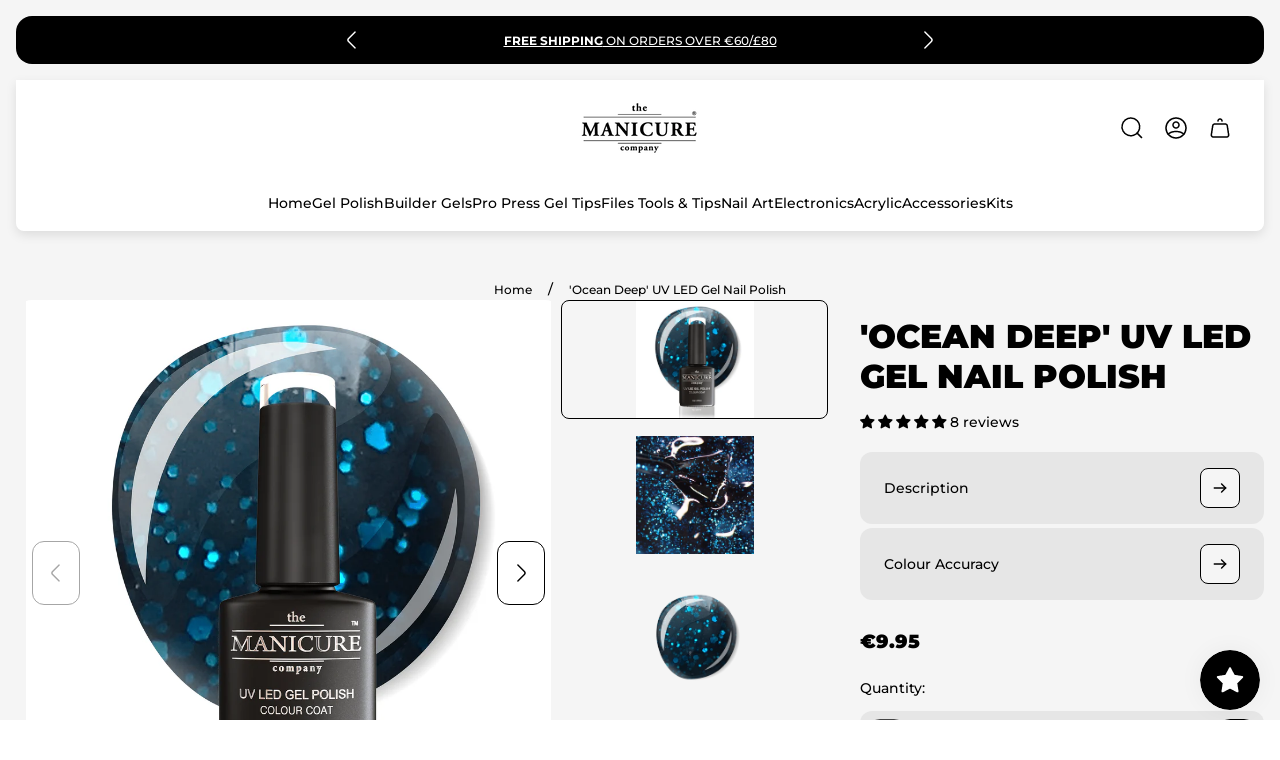

--- FILE ---
content_type: text/html; charset=utf-8
request_url: https://www.themanicurecompany.com/en-de/products/ocean-deep-uv-led-gel-nail-polish
body_size: 116166
content:
<!doctype html>
<html class="no-js" lang="en">

  <head>
    <meta name="google-site-verification" content="-PJnmZXPMt82FCSsmEiINyeXGdSTos-3lNXs1pWjVHA" />
		<meta charset="utf-8">
		<meta http-equiv="X-UA-Compatible" content="IE=edge">
		<meta name="viewport" content="width=device-width,initial-scale=1">
		<meta name="theme-color" content="">
		<meta name="format-detection" content="telephone=no"><link rel="canonical" href="https://www.themanicurecompany.com/en-de/products/ocean-deep-uv-led-gel-nail-polish">
		<link rel="preconnect" href="https://cdn.shopify.com" crossorigin><link rel="icon" href="//www.themanicurecompany.com/cdn/shop/files/Logo_2_Registered_TM_32x32.png?v=1656942366" type="image/png"><link rel="preconnect" href="https://fonts.shopifycdn.com" crossorigin><title>Professional Gel Nail Polish Colour Coat - Ocean Deep
&ndash; The Manicure Company</title><meta name="description" content="Ocean Deep gel nail polish is a very dark blue/green with bright teal glitter throughout. A nice alternative to classic black manicure. It has an opaque finish.">

<meta property="og:site_name" content="The Manicure Company">
<meta property="og:url" content="https://www.themanicurecompany.com/en-de/products/ocean-deep-uv-led-gel-nail-polish">
<meta property="og:title" content="Professional Gel Nail Polish Colour Coat - Ocean Deep">
<meta property="og:type" content="product">
<meta property="og:description" content="Ocean Deep gel nail polish is a very dark blue/green with bright teal glitter throughout. A nice alternative to classic black manicure. It has an opaque finish."><meta property="og:image" content="http://www.themanicurecompany.com/cdn/shop/products/ocean-deep-uv-led-gel-nail-polish-439451.png?v=1700220411">
	<meta property="og:image:secure_url" content="https://www.themanicurecompany.com/cdn/shop/products/ocean-deep-uv-led-gel-nail-polish-439451.png?v=1700220411">
	<meta property="og:image:width" content="1500">
	<meta property="og:image:height" content="1500"><meta property="og:price:amount" content="9.95">
	<meta property="og:price:currency" content="EUR"><meta name="twitter:card" content="summary_large_image">
<meta name="twitter:title" content="Professional Gel Nail Polish Colour Coat - Ocean Deep">
<meta name="twitter:description" content="Ocean Deep gel nail polish is a very dark blue/green with bright teal glitter throughout. A nice alternative to classic black manicure. It has an opaque finish.">
<meta property="theme:layout" content="theme">
<meta property="theme:template" content="product">
<style>
	shopify-accelerated-checkout {
		--shopify-accelerated-checkout-button-block-size: 54px;
		--shopify-accelerated-checkout-button-border-radius: 32px;
		--shopify-accelerated-checkout-button-box-shadow: none;
		--shopify-accelerated-checkout-skeleton-background-color: #dedede;
		--shopify-accelerated-checkout-skeleton-animation-opacity-start: 1;
		--shopify-accelerated-checkout-skeleton-animation-opacity-end: 0.5;
		--shopify-accelerated-checkout-skeleton-animation-duration: 4s;
		--shopify-accelerated-checkout-skeleton-animation-timing-function: ease;
	}
	shopify-accelerated-checkout-cart {
		--shopify-accelerated-checkout-button-block-size: 54px;
		--shopify-accelerated-checkout-button-inline-size: 54px;
		--shopify-accelerated-checkout-button-border-radius: 32px;
		--shopify-accelerated-checkout-button-box-shadow: none;
		--shopify-accelerated-checkout-inline-alignment: flex-start;
		--shopify-accelerated-checkout-row-gap: 16px;
		--shopify-accelerated-checkout-skeleton-background-color: #dedede;
		--shopify-accelerated-checkout-skeleton-animation-opacity-start: 1;
		--shopify-accelerated-checkout-skeleton-animation-opacity-end: 0.5;
		--shopify-accelerated-checkout-skeleton-animation-duration: 4s;
		--shopify-accelerated-checkout-skeleton-animation-timing-function: ease;
	}

	:root {
		
		--global-container-width: 1432px;
		--global-border-radius: 16px;
		--global-gap: 16px;
		--global-gap-small: 8px;
		

		--loading-image: url(//www.themanicurecompany.com/cdn/shop/t/27/assets/loading.svg?v=139510183042965767481738771531);

		
		--color-black: #000;
		--color-black-light: rgba(0, 0, 0, 0.7);
		--color-white: #fff;
		--color-gray: #757575;
		--color-light-gray: #E9E9E9;
		--color-dark-gray: #999999;
		--color-valencia: #D33636;
		--color-silver: #C4C4C4;
		--color-snow: #F8F8F8;
		--color-whisper: #E6E6E6;
		--color-chelsea-cucumber: #81B154;
		--color-fire-bush: #E49D49;
		--color-green-success: #198754;
		--color-red-error: #B00020;
		--color-ghost-white: #F9F9F9;


	--color-slider-arrow-background:#fff;
	--color-slider-arrow-icon:#000;
	--color-slider-arrow-border:#000000;


	--color-slider-arrow-background-hover:#fff;
	--color-slider-arrow-icon-hover:#000;
	--color-slider-arrow-border-hover:#000;

	--color-icon-available:#e3f2e1;
	--color-icon-out-of-stock:#f6f6f6;

	--color-cart-notification-background:#ffffff;
	--color-cart-notification-text:#000000;
	--color-cart-notification-cross:#000000;


	--color-overlay:#ffffff;


	--color-background:#f5f5f5;
	--color-background-darken: #eeeeee;
	--color-background-secondary: #E6E6E6;
	--color-img-placeholder-bg: #e3e3e3;
	--color-background-popup-drawer: #ffffff;

		
		--color-text-primary:#000000;
		--color-text-secondary:#000000;
		--color-text-thirdly:#000000;
		--color-heading:#000000;
		--link-color:#000000;
		--color-accent:#d7d7d7;
		--color-text-attention: #e41616;
		--color-text-success: #36BA20;
		--color-label-base:#000000;
		--color-label-primary:#FFFFFF;
		--color-label-secondary:#000000;
		--color-label-sold-out:#000000;

		
		--color-border-primary:#000000 ;
		--color-border-secondary:#000000;
		--color-border-thirdly:#000000;

		

		
			--button-text-color-primary:#000000;
			--button-background-color-primary:#ffffff;

			--button-text-color-primary-hover:#000000;
			--button-background-color-primary-hover:#e3c8c0;

		
			--button-text-color-secondary:#ffffff;
			--button-background-color-secondary:#000;

			--button-text-color-secondary-hover:#ffffff;
			--button-background-color-secondary-hover:#292929;

		
			--button-text-color-primary-with-border:#fff;
			--button-background-color-primary-with-border:transparent;
			--button-border-color-primary-with-border:#fff;

			--button-text-color-primary-with-border-hover:#000;
			--button-background-color-primary-with-border-hover:#fff;
			--button-border-color-primary-with-border-hover:#fff;

		
			--button-text-color-secondary-with-border:#000;
			--button-background-color-secondary-with-border:transparent;
			--button-border-color-secondary-with-border:#000;

			--button-text-color-secondary-with-border-hover:#fff;
			--button-background-color-secondary-with-border-hover:#000;
			--button-border-color-secondary-with-border-hover:#000;

		
			--button-icon-color-social:#000000;
			--button-background-color-social:#ffffff;
			--button-border-color-social:#949494;

		
			--button-icon-color-social-hover:#f6fd00;
			--button-background-color-social-hover:#000000;
			--button-border-color-social-hover:#000000;

		
			--product-card-button-text-color:#ffffff;
			--product-card-button-background-color:#000000;

		
			--product-card-button-text-color-hover:#ffffff;
			--product-card-button-background-color-hover:#000000;

		
			--product-card-button-border-color:#000000;
			--product-card-button-border-color-hover:#ffffff;

		
		--color-preloader-primary:#E6E6E6;
		--color-preloader-secondary:#000000;
		--background-color-preloader:rgba(255, 255, 255, 0.35);

		--color-background-label-base:#c5d1c4;
	--color-background-label-primary:#000000;
	--color-background-label-secondary:#e3c8c0;
	--color-background-label-sold-out:#f2f2f2;

	--color-border-label-base:#000000;
	--color-border-label-primary:rgba(0,0,0,0);
	--color-border-label-secondary:rgba(0,0,0,0);
	--color-border-label-sold-out:#E9E9E9;

	--color-background-quick-buttons: #ffffff;
	--color-border-quick-buttons: #36BA20;
	--color-text-quick-buttons: #000;
	--color-compare-sticky-button-bg: #000;
	--color-compare-sticky-button-color: #fff;
	--color-pdp-compare-button-bg: #fff;
	--color-pdp-compare-button-color: #000;
	--color-pdp-compare-button-border-color: #E9E9E9;
}

		
		
		
		
		@font-face {
  font-family: Montserrat;
  font-weight: 500;
  font-style: normal;
  font-display: swap;
  src: url("//www.themanicurecompany.com/cdn/fonts/montserrat/montserrat_n5.07ef3781d9c78c8b93c98419da7ad4fbeebb6635.woff2") format("woff2"),
       url("//www.themanicurecompany.com/cdn/fonts/montserrat/montserrat_n5.adf9b4bd8b0e4f55a0b203cdd84512667e0d5e4d.woff") format("woff");
}
@font-face {
  font-family: Montserrat;
  font-weight: 900;
  font-style: normal;
  font-display: swap;
  src: url("//www.themanicurecompany.com/cdn/fonts/montserrat/montserrat_n9.680ded1be351aa3bf3b3650ac5f6df485af8a07c.woff2") format("woff2"),
       url("//www.themanicurecompany.com/cdn/fonts/montserrat/montserrat_n9.0cc5aaeff26ef35c23b69a061997d78c9697a382.woff") format("woff");
}

		@font-face {
  font-family: Montserrat;
  font-weight: 700;
  font-style: normal;
  font-display: swap;
  src: url("//www.themanicurecompany.com/cdn/fonts/montserrat/montserrat_n7.3c434e22befd5c18a6b4afadb1e3d77c128c7939.woff2") format("woff2"),
       url("//www.themanicurecompany.com/cdn/fonts/montserrat/montserrat_n7.5d9fa6e2cae713c8fb539a9876489d86207fe957.woff") format("woff");
}

		@font-face {
  font-family: Montserrat;
  font-weight: 500;
  font-style: italic;
  font-display: swap;
  src: url("//www.themanicurecompany.com/cdn/fonts/montserrat/montserrat_i5.d3a783eb0cc26f2fda1e99d1dfec3ebaea1dc164.woff2") format("woff2"),
       url("//www.themanicurecompany.com/cdn/fonts/montserrat/montserrat_i5.76d414ea3d56bb79ef992a9c62dce2e9063bc062.woff") format("woff");
}

		@font-face {
  font-family: Montserrat;
  font-weight: 700;
  font-style: italic;
  font-display: swap;
  src: url("//www.themanicurecompany.com/cdn/fonts/montserrat/montserrat_i7.a0d4a463df4f146567d871890ffb3c80408e7732.woff2") format("woff2"),
       url("//www.themanicurecompany.com/cdn/fonts/montserrat/montserrat_i7.f6ec9f2a0681acc6f8152c40921d2a4d2e1a2c78.woff") format("woff");
}


		

		

		:root {
			--body-font-size:14px;
			--body-font-size-without-unit:14;
			--heading-font-size:14px;
			--base-font-family: Montserrat, sans-serif;
			--heading-font-family: Montserrat, sans-serif;
			--heading-font-weight:900;
			--heading-text-transform:uppercase;
			--button-font-family: Montserrat, sans-serif;
			--button-font-size:16px;
			--button-text-transform:none;
		}

		

			:root {
				--product-card-object-fit:contain;
			}

		

			:root {
				--sticky-sidebar-offset-top: 40px;
			}@media (-moz-touch-enabled: 0), (hover: hover) {
			body * {
				scrollbar-color:rgba(0, 0, 0, 0.2) rgba(0, 0, 0, 0.0);
			}

			body *::-webkit-scrollbar-track {
				background-color:rgba(0, 0, 0, 0.0);
			}

			body *::-webkit-scrollbar-thumb {
				background-color:rgba(0, 0, 0, 0.2);
			}
		}
</style>
<link rel="preload" as="style" href="//www.themanicurecompany.com/cdn/shop/t/27/assets/main.build.css?v=32356700978914954791738771531">



  <link href="//www.themanicurecompany.com/cdn/shop/t/27/assets/main.build.css?v=32356700978914954791738771531" rel="stylesheet" type="text/css" media="all" />

<script>
			window.themeCore = window.themeCore || {};
			window.themeCore.productPlaceholderImage ="https:\/\/www.themanicurecompany.com\/cdn\/shop\/files\/Black_logo_Trade_Mark_fb853ceb-e85b-4fa4-95b8-bdc23462880b.png?v=1632904130";
			window.themeCore.productPlaceholderImageFocal = "50.0% 50.0%";
		</script><script>
	function unescape(value) {
		const doc = new DOMParser().parseFromString(value, "text/html");

		return doc.body.innerHTML;
	}

	window.themeCore = window.themeCore || {};
	window.themeCore.translations = window.themeCore.translations || {};
	window.themeCore.translations = {
		...window.themeCore.translations,
		get(name, params = {}) {
			try {
				const translation = name.split(".").reduce((translations, key) => {
					if (translations.hasOwnProperty(key)) {
						return translations[key];
					}

					throw new Error("Translation missed");
				}, this.translations);

				return Object.keys(params).reduce((result = "", key) => {
					let regex = new RegExp(`{{(\\s+)?(${key})(\\s+)?}}`, "gm");

					return result.replace(regex, params[key]);
				}, unescape(translation));
			} catch (e) {}

			return `"${name}" translation missed`;
		},
		all() {
			return this.translations;
		}
	}
	</script>
<script>
    window.themeCore = window.themeCore || {};
    window.themeCore.translations = window.themeCore.translations  || {}
    window.themeCore.translations.translations = {
  "general": {
    "accessibility": {
      "error":"Error",
      "form_error_title":"Please adjust the following:",
      "skip_to_content":"Skip to content",
      "close_modal":"Close (esc)",
      "close_announcement_bar":"Close announcement bar",
      "video_play":"Play video",
      "video_pause":"Pause video",
      "unit_price_separator":"per",
      "link_messages": {
        "new_window":"opens a new window",
        "link_to_home_page":"Link to home page"},
      "slider": {
        "prev_slide_message":"Previous slide",
        "next_slide_message":"Next slide",
        "first_slide_message":"This is the first slide",
        "last_slide_message":"This is the last slide",
        "slide_label_message":"{{index}} \/ {{slidesLength}}",
        "pagination_bullet_message":"Go to slide {{index}}"},
      "total_reviews":"total reviews",
      "star_reviews_info":"Product reviews: {{ rating_value }} out of {{ rating_max }} stars",
      "close":"Close",
      "full_width":"Full width",
      "zoom_button":"Zoom",
      "scroll_to_top":"Scroll to top"},
    "meta": {
      "tags":"Tagged \u0026quot;{{ tags }}\u0026quot;",
      "page":"Page {{ page }}"},
    "pagination": {
      "label":"Pagination",
      "page":"Page {{ number }}",
      "last_page":"Last page, page {{ number }}",
      "next":"Next page",
      "previous":"Previous page",
      "lazy_load":"Load more",
      "lazy_load_aria":"Load more {{ items }}"},
    "password_page": {
      "opening_soon":"Opening soon",
      "error_heading":"Wrong password",
      "close_popup":"Close popup",
      "footer_text":"\u0026lt;p\u0026gt;Are you the store owner? \u0026lt;a href=\u0026quot;\/admin\u0026quot;\u0026gt;Log in here\u0026lt;\/a\u0026gt;\u0026lt;\/p\u0026gt;",
      "login_form_submit":"Enter",
      "header_open_popup_button":"Enter using password",
      "form_label":"Your password",
      "form_placeholder":"Enter your password",
      "content_label":"Enter email address...",
      "content_success":"Thanks for subscribing",
      "content_button_label":"Subscribe"},
    "social": {
      "alt_text": {
        "share_on_facebook":"Share on Facebook",
        "share_on_twitter":"Share on X (Twitter)",
        "share_on_instagram":"Share on Instagram",
        "share_on_pinterest":"Share on Pinterest"},
      "social_link_aria_label":"Go to our {{ social }} page. Open in a new window",
      "share_button":"Share",
      "share_success":"Link copied!"},
    "search": {
      "no_results":"No results found for “{{ query }}”. Check the spelling or rephrase your query.",
      "results_with_count": {
        "one":"{{ count }} result for \u0026quot;{{ terms }}\u0026quot;",
        "other":"{{ count }} results for \u0026quot;{{ terms }}\u0026quot;"},
      "heading": {
        "one":"Search result",
        "other":"Search results"},
      "breadcrumbs_name":"Search",
      "search_submit_button":"Search",
      "search_input_placeholder":"Search",
      "grid_view_1":"Change grid view to 1 product per row",
      "grid_view_2":"Change grid view to 2 products per row",
      "grid_view_3":"Change grid view to 3 products per row",
      "grid_view_4":"Change grid view to 4 products per row"},
    "predictive_search": {
      "title":"Search",
      "placeholder":"What are you looking for?",
      "products":"Products",
      "articles":"Articles",
      "pages":"Pages",
      "no_results":"No results found",
      "submit":"See all results",
      "products_aria_label":"Products",
      "articles_aria_label":"Articles",
      "pages_aria_label":"Pages",
      "placeholder_aria_label":"Search",
      "close_aria_label":"Close search",
      "submit_query_aria_label":"Submit search query",
      "reset_aria_label":"Reset search",
      "comments":"comments {{ count }}",
      "comments_single":"{{ count }} comment"},
    "filters": {
      "title":"Filters",
      "active_title":"Active filters",
      "number_of_products_found":"found {{ number }} products",
      "number_of_product_found":"found {{ number }} product",
      "applied_filters":"Applied filters",
      "open_filter_menu_aria":"Filters and sort (open filter menu)",
      "close_filter_menu_aria":"Close filter menu",
      "price_range_placeholder":"Can\u0026#39;t be blank!",
      "remove_filter_button_aria":"Remove filter by {{ type }}: {{ value }}",
      "clear_all":"Clear all",
      "filter_price_from":"Price from...",
      "filter_price_to":"Price to...",
      "filter_and_operator_subtitle":"Match all"},
    "payment": {
      "method":"Payment methods"},
    "breadcrumbs": {
      "title":"Breadcrumbs",
      "home":"Home"},
    "localization": {
      "update_language":"Update language",
      "update_country":"Update country\/region"}
  },
  "sections": {
    "grid_images": {
      "label_placeholder":"Label",
      "heading_placeholder":"Heading"},
    "banner": {
      "timer_days_label":"Days",
      "timer_hours_label":"Hours",
      "timer_minutes_label":"Minutes",
      "timer_seconds_label":"Seconds"},
    "countdown_banner": {
      "timer_days_label":"Days",
      "timer_hours_label":"Hours",
      "timer_minutes_label":"Minutes",
      "timer_seconds_label":"Seconds"},
    "shop_the_look": {
      "point_button":"Point: {{ title }}",
      "add_to_cart_disabled":"Choose products",
      "add_to_cart":"Add to cart",
      "add_to_cart_sold_out":"Sold out",
      "subtotal":"Subtotal: ",
      "open_modal_aria_label":"Open look modal",
      "close_modal_aria_label":"Close look modal",
      "open_modal_label":"Buy the Look"},
    "collection_list": {
      "card_title":"Collection title",
      "one_product":"product",
      "many_products":"products"},
    "product_tabs": {
      "button_aria":"Open {{ number }} tab"},
    "trend_products": {
      "open_popup":"Product details: {{ title }}"},
    "bundle": {
      "total":"Total: "},
    "video": {
      "button_text":"Play video"},
    "search_template": {
      "products":"Products ({{ count }})",
      "articles":"Articles ({{ count }})",
      "pages":"Pages ({{ count }})",
      "submit_query_aria_label":"Submit search query",
      "reset_aria_label":"Reset search"}
  },
  "blogs": {
    "general": {
      "empty_blog":"No articles find",
      "lazy_load_button":"Load more"},
    "article": {
      "view_all":"All articles",
      "learn_more":"Learn More",
      "back_to_blog":"All {{ title }}",
      "published_at":"Article published at: ",
      "author":"Article author: ",
      "tag":"Article tag: ",
      "learn_more_link_aria":"Learn more about {{ title }}",
      "share":"Share:",
      "comments":"{{ count }} comments",
      "comments_count":"Article comments count: ",
      "one_comment":"comment",
      "many_comments":"comments"},
    "comments": {
      "title":"Leave a comment",
      "name":"Name",
      "name_placeholder":"Enter your name",
      "email":"Email",
      "email_placeholder":"john.smith@example.com",
      "message":"Message",
      "message_placeholder":"Enter your message",
      "post":"Write a comment",
      "moderated":"Please note, comments must be approved before they are published",
      "success_moderated":"Your comment was posted successfully. We will publish it in a little while, as our blog is moderated.",
      "success":"Your comment was posted successfully! Thank you!"}
  },
  "cart": {
    "general": {
      "title":"Shopping cart",
      "note":"Add a note to your order",
      "edit_note":"Edit a note to your order",
      "note_placeholder":"Leave a note for seller",
      "upsell":"Upsell products",
      "remove":"Remove",
      "subtotal":"Subtotal",
      "savings":"You\u0026#39;re saving",
      "taxes_and_shipping_at_checkout":"Taxes and shipping calculated at checkout",
      "taxes_and_shipping_policy_at_checkout_html":"Taxes and \u003ca href=\"{{ link }}\"\u003eshipping\u003c\/a\u003e calculated at checkout",
      "taxes_included_but_shipping_at_checkout":"Tax included and shipping calculated at checkout",
      "taxes_included_and_shipping_policy_html":"Tax included. \u003ca href=\"{{ link }}\"\u003eShipping\u003c\/a\u003e calculated at checkout.",
      "checkout":"Checkout",
      "empty":"Your cart is currently empty.",
      "edit":"Edit",
      "continue_shopping":"Continue shopping",
      "view_quantity_rules":"View quantity rules",
      "volume_pricing_available":"Volume pricing available"},
    "label": {
      "product":"Product",
      "price":"Price",
      "quantity":"Quantity",
      "total":"Total"},
    "shipping_bar": {
      "progress":"Free shipping progress {{ value }}%"},
    "errors": {
      "quantity":"You can only add {{ count }} of {{ title }} to your cart."},
    "notifications": {
      "view_cart":"View cart",
      "added_heading":"Added",
      "error":"Cart Error"},
    "reminder": {
      "accessibility": {
        "cart":"Cart",
        "cart_drawer":"Cart drawer",
        "close_button":"Close notification"}
    },
    "shipping_rates": {
      "accordion_title":"Calculate shipping rates",
      "country_label":"Country",
      "province_label":"Province",
      "zip_label":"Zip\/Postal Code",
      "calculate_button":"Calculate",
      "price_free":"FREE",
      "no_shipping":"Sorry! We don’t ship here."}
  },
  "collections": {
    "general": {
      "empty_collection":"No products found",
      "items_with_count": {
        "one":"{{ count }} product",
        "other":"{{ count }} products"},
      "filter_and_sort":"Filters and sort",
      "collection_card_link_aria_label":"Go to collection \u0026#39;{{ title }}\u0026#39; page",
      "grid_view_1":"Change grid view to 1 product per row",
      "grid_view_2":"Change grid view to 2 products per row",
      "grid_view_3":"Change grid view to 3 products per row",
      "grid_view_4":"Change grid view to 4 products per row"},
    "sorting": {
      "title":"Sort by"}
  },
  "contact": {
    "form": {
      "error":"Error:",
      "success_heading":"Thanks for contacting us. We\u0026#39;ll get back to you as soon as possible!",
      "error_heading":"The contact form was not submitted due to an error.",
      "map_link_aria_label":"Open map with location in new window"}
  },
  "customer": {
    "account": {
      "title":"Account",
      "details":"Account details",
      "view_addresses":"View addresses",
      "return":"Return to account details",
      "show_password":"Show password",
      "shipping_address":"Shipping address:",
      "subtotal":"Subtotal:"},
    "activate_account": {
      "title":"Activate account",
      "subtext":"Create your password to activate your account.",
      "password":"Password",
      "password_aria_label":"Password",
      "password_confirm":"Confirm password",
      "password_confirm_aria_label":"Confirm password",
      "submit":"Activate account",
      "submit_aria_label":"Activate account",
      "cancel":"Decline invitation",
      "cancel_aria_label":"Decline invitation"},
    "addresses": {
      "title":"Your addresses",
      "default":"Default",
      "add_new":"Add a new address",
      "edit_address":"Edit address",
      "first_name":"First name",
      "enter_first_name":"Enter your first name",
      "last_name":"Last name",
      "enter_last_name":"Enter your last name",
      "company":"Company",
      "enter_company":"Enter your company",
      "address_1":"Address 1",
      "enter_address_1":"Enter your address 1",
      "address_2":"Address 2",
      "enter_address_2":"Enter your address 2",
      "city":"City",
      "enter_city":"Enter your city",
      "country":"Country",
      "select_country":"Select country",
      "province":"Province",
      "select_province":"Select province",
      "zip":"Postal\/Zip Code",
      "enter_zip":"Enter your postal\/zip code",
      "phone":"Phone",
      "enter_phone":"Enter your phone",
      "set_default":"Set as default address",
      "add":"Add address",
      "add_address":"Add address",
      "update":"Update address",
      "update_address":"Update address",
      "cancel":"Cancel",
      "cancel_addresses":"Cancel",
      "edit":"Edit",
      "delete":"Delete",
      "delete_confirm":"Are you sure you wish to delete this address?"},
    "login": {
      "title":"Login",
      "email":"Email",
      "email_placeholder":"john.smith@example.com",
      "email_aria_label":"Enter email",
      "password":"Password",
      "password_placeholder":"Enter your password",
      "recover_password":"Forgot your password?",
      "sign_in":"Sign in",
      "signup":"Create an account",
      "password_aria_label":"Enter password",
      "recover_aria_label":"Recover password",
      "new_customer":"New customer?",
      "sign_in_aria_label":"Sign in",
      "sign_up_aria_label":"Signup"},
    "orders": {
      "title":"Order history",
      "order_number":"Order",
      "date":"Order date",
      "payment_status":"Status",
      "total":"Total",
      "none":"You haven\u0026#39;t placed any orders yet.",
      "quantity":"Quantity",
      "show_order":"Show order"},
    "order": {
      "title":"Order {{ name }}",
      "date":"Placed on {{ date }}",
      "cancelled":"Order cancelled on {{ date }}",
      "cancelled_reason":"Reason: {{ reason }}",
      "billing_address":"Billing address",
      "payment_status":"Payment status",
      "shipping_address":"Shipping address",
      "fulfillment_status":"Fulfillment status",
      "discount":"Discount:",
      "shipping":"Shipping",
      "tax":"Tax",
      "product":"Product",
      "sku":"SKU",
      "price":"Price per unit",
      "quantity":"Quantity",
      "total":"Total",
      "fulfilled_at":"Fulfilled",
      "subtotal":"Subtotal:",
      "track_shipment":"Track shipment",
      "view_order":"View order"},
    "recover_password": {
      "title":"Reset your password",
      "submit":"Submit",
      "button_aria_label":"Submit",
      "cancel":"Cancel",
      "cancel_aria_label":"Cancel",
      "subtext":"We will send you an email to reset your password.",
      "success":"We\u0026#39;ve sent you an email with a link to update your password."},
    "reset_password": {
      "title":"Reset account",
      "subtext":"Enter a new password for account.",
      "password":"Password",
      "reset_password_aria_label":"Password",
      "password_confirm":"Confirm password",
      "password_confirm_aria_label":"Confirm password",
      "submit":"Reset password",
      "submit_aria_label":"Reset password"},
    "register": {
      "title":"Create account",
      "first_name":"First name",
      "last_name":"Last name",
      "email":"Email",
      "password":"Password",
      "first_name_placeholder":"Enter your first name",
      "last_name_placeholder":"Enter your last name",
      "email_placeholder":"john.smith@example.com",
      "password_placeholder":"Enter your password",
      "submit":"Create account",
      "sign_in":"Login",
      "have_account":"I have an account",
      "password_not_match":"Confirmation password does not match your password",
      "first_name_aria_label":"Enter first name",
      "last_name_aria_label":"Enter last name",
      "email_aria_label":"Enter email",
      "password_aria_label":"Enter password",
      "submit_aria_label":"Signup",
      "sign_in_aria_label":"Sign in"}
  },
  "layout": {
    "navigation": {
      "search":"Search",
      "main_menu":"Main navigation",
      "open_drawer_menu":"Open drawer menu",
      "close_drawer_menu":"Close drawer menu",
      "drawer_menu":"Drawer menu",
      "mega_menu":"Mega menu"},
    "cart": {
      "items_count": {
        "one":"Item",
        "other":"Items"}
    },
    "customer": {
      "account":"Account",
      "log_out":"Log out",
      "log_in":"Log in"},
    "header": {
      "labels": {
        "store_logo":"Store logo",
        "home_page_link":"Go to home page",
        "cart":"Cart",
        "cart_drawer":"Cart drawer",
        "cart_item_count":"Cart item count"}
    }
  },
  "products": {
    "product": {
      "regular_price":"Regular price",
      "sold_out":"Sold out",
      "unavailable":"Unavailable",
      "sale_price":"Sale price",
      "quantity":"Quantity",
      "quantity_in_cart":"(In cart: {{quantity}})",
      "increments_of":"Increments of {{number}}",
      "minimum_of":"Minimum of {{number}}",
      "maximum_of":"Maximum of {{number}}",
      "add_to_cart":"Add to cart",
      "choose_an_option":"Choose an option",
      "pickup_availability": {
        "view_store_info":"View store information",
        "check_other_stores":"Check availability at other stores",
        "pick_up_available":"Pickup available",
        "pick_up_unavailable":"Pickup currently unavailable",
        "pick_up_available_at_html":"Pickup available at \u003cspan class=\"color-foreground\"\u003e{{ location_name }}\u003c\/span\u003e",
        "pick_up_unavailable_at_html":"Pickup currently unavailable at \u003cspan class=\"color-foreground\"\u003e{{ location_name }}\u003c\/span\u003e",
        "unavailable":"Couldn\u0026#39;t load pickup availability",
        "refresh":"Refresh"},
      "volume_pricing": {
        "title":"Volume Pricing",
        "note":"Volume pricing available",
        "price_range":"{{ minimum }} - {{ maximum }}",
        "price_at_each":"at {{ price }}\/ea",
        "each":"{{ price }}\/ea",
        "show_more":"Show more"},
      "custom_fields_errors": {
        "input_error":"The field must not be blank",
        "checkbox_error":"Checkbox must be checked"},
      "price": {
        "from_price_html":"From {{ price }}",
        "regular_price":"Regular price",
        "sale_price":"Sale price",
        "unit_price":"Unit price",
        "taxes_included":"Tax included.",
        "shipping_policy_html":"\u003ca href=\"{{ link }}\"\u003eShipping\u003c\/a\u003e calculated at checkout."},
      "product_labels":"Product labels",
      "product_label":"Product label",
      "share_label":"Share:",
      "product_variants":"Product variants",
      "option_swatch_select":"Choose {{name}}:",
      "option_select":"-- Select {{name}} --",
      "option_select_small":"Select {{name}}",
      "timer": {
        "timer_days_label":"Day",
        "timer_hours_label":"Hour",
        "timer_minutes_label":"Min",
        "timer_seconds_label":"Sec"},
      "ar_button":"View AR model",
      "xr_button":"View in your space",
      "xr_button_label":"View in your space, loads item in augmented reality window",
      "product_notify_me_message":"Please notify me when {{ product_title }} becomes available",
      "recipient": {
        "form": {
          "checkbox":"I want to send this as a gift",
          "email_label":"Recipient email",
          "email_label_optional_for_no_js_behavior":"Recipient email (optional)",
          "email":"Email",
          "name_label":"Recipient name (optional)",
          "name":"Name",
          "message_label":"Message (optional)",
          "message":"Message",
          "max_characters":"{{ max_chars }} characters max",
          "send_on":"YYYY-MM-DD",
          "send_on_label":"Send on (optional)"}
      },
      "ask_question_form": {
        "email":"Email",
        "name":"Name"}
    },
    "product_card": {
      "product_title":"Product title",
      "swatch_color":"Color option: {{ swatch }}",
      "open_quick_view":"Quick view",
      "add_to_cart":"Add to cart",
      "quick_view_no_js":"Visit product",
      "product_labels":"Product labels",
      "product_label":"Product label",
      "product_vendor":"Vendor: ",
      "product_swatches_overlimit_label": {
        "one":"The product has {{ count }} additional color",
        "other":"The product has {{ count }} additional colors"},
      "product_swatches_overlimit":"+{{ count }}"},
    "product_card_with_form": {
      "unselected_variant_button":"Choose options first"},
    "quantity": {
      "label":"Quantity",
      "input_label":"Quantity for {{ product }}",
      "increase":"Increase quantity for {{ product }}",
      "decrease":"Decrease quantity for {{ product }}"},
    "quick_view": {
      "visit_product_page":"Visit product page",
      "close_popup":"Close popup"},
    "compare_products": {
      "popup_button":"Open compare products popup",
      "product_button_add":"Add \u0026#39;{{ product }}\u0026#39; to compare list",
      "product_button_remove":"Remove \u0026#39;{{ product }}\u0026#39; from compare list",
      "quantity_error_heading":"Compare list error: ",
      "quantity_error":"You can\u0026#39;t add more than 6 product to compare list",
      "clear_all":"Clear all",
      "available":"Available",
      "in_stock":"Available",
      "out_of_stock":"Out of stock",
      "vendor":"Vendor",
      "type":"Type",
      "option":"Option {{ number }}",
      "empty_value":"-",
      "link":"More details"},
    "best_sellers": {
      "product_title":"Product title"},
    "discount": {
      "copied":"Copied"},
    "drawers": {
      "size_guide":"Size guide"}
  },
  "gift_cards": {
    "issued": {
      "title":"Here\u0026#39;s your {{ value }} gift card for {{ shop }}!",
      "title_html":"Here's your {{ value }} gift card for {{ shop }}!",
      "subtext":"Your gift card",
      "gift_card_code":"Gift card code",
      "disabled":"Disabled",
      "expired":"Expired on {{ expiry }}",
      "active":"Expires on {{ expiry }}",
      "redeem_html":"Use this code at checkout to redeem your {{ value }} gift card",
      "shop_link":"Start shopping",
      "print":"Print this gift card",
      "remaining_html":"{{ balance }} left",
      "add_to_apple_wallet":"Add to Apple Wallet",
      "qr_image_alt":"QR code — scan to redeem gift card",
      "copy_code":"Copy code",
      "copy_code_success":"Code copied successfully"}
  },
  "newsletter": {
    "label":"Email",
    "success":"Thanks for subscribing",
    "button_label":"Subscribe"},
  "newsletter_popup": {
    "label":"Email",
    "success":"Thanks for subscribing",
    "button_label":"Subscribe"},
  "product_promo": {
    "button_aria":"Quick view for {{ product_title }}",
    "add_to_cart":"Add to cart",
    "sold_out":"Sold out"},
  "promo_banner": {
    "open_link":"Open link",
    "open_popup":"Open a promotion products popup"}
};
</script><script>window.performance && window.performance.mark && window.performance.mark('shopify.content_for_header.start');</script><meta name="facebook-domain-verification" content="ayohtddpvpe4wqncmqs4twkipqppdp">
<meta name="google-site-verification" content="WLHVHQYZgSWtJiXdAWU0YI__PgKyP-WobFFUTk7qcV0">
<meta name="google-site-verification" content="03-42lbUAnHEXdyz3Xl8e6NupEQY04_K-EG4dmSN6NE">
<meta id="shopify-digital-wallet" name="shopify-digital-wallet" content="/12221904/digital_wallets/dialog">
<meta name="shopify-checkout-api-token" content="c1b88c8fbfac461169bd9e4651f62990">
<meta id="in-context-paypal-metadata" data-shop-id="12221904" data-venmo-supported="false" data-environment="production" data-locale="en_US" data-paypal-v4="true" data-currency="EUR">
<link rel="alternate" hreflang="x-default" href="https://www.themanicurecompany.com/products/ocean-deep-uv-led-gel-nail-polish">
<link rel="alternate" hreflang="en" href="https://www.themanicurecompany.com/products/ocean-deep-uv-led-gel-nail-polish">
<link rel="alternate" hreflang="en-DE" href="https://www.themanicurecompany.com/en-de/products/ocean-deep-uv-led-gel-nail-polish">
<link rel="alternate" hreflang="en-GB" href="https://www.themanicurecompany.com/en-gb/products/ocean-deep-uv-led-gel-nail-polish">
<link rel="alternate" hreflang="en-NL" href="https://www.themanicurecompany.com/en-nl/products/ocean-deep-uv-led-gel-nail-polish">
<link rel="alternate" hreflang="en-FR" href="https://www.themanicurecompany.com/en-fr/products/ocean-deep-uv-led-gel-nail-polish">
<link rel="alternate" type="application/json+oembed" href="https://www.themanicurecompany.com/en-de/products/ocean-deep-uv-led-gel-nail-polish.oembed">
<script async="async" src="/checkouts/internal/preloads.js?locale=en-DE"></script>
<link rel="preconnect" href="https://shop.app" crossorigin="anonymous">
<script async="async" src="https://shop.app/checkouts/internal/preloads.js?locale=en-DE&shop_id=12221904" crossorigin="anonymous"></script>
<script id="shopify-features" type="application/json">{"accessToken":"c1b88c8fbfac461169bd9e4651f62990","betas":["rich-media-storefront-analytics"],"domain":"www.themanicurecompany.com","predictiveSearch":true,"shopId":12221904,"locale":"en"}</script>
<script>var Shopify = Shopify || {};
Shopify.shop = "the-manicure-company.myshopify.com";
Shopify.locale = "en";
Shopify.currency = {"active":"EUR","rate":"1.0"};
Shopify.country = "DE";
Shopify.theme = {"name":"Boutique","id":178476384599,"schema_name":"Boutique","schema_version":"1.2.1","theme_store_id":3051,"role":"main"};
Shopify.theme.handle = "null";
Shopify.theme.style = {"id":null,"handle":null};
Shopify.cdnHost = "www.themanicurecompany.com/cdn";
Shopify.routes = Shopify.routes || {};
Shopify.routes.root = "/en-de/";</script>
<script type="module">!function(o){(o.Shopify=o.Shopify||{}).modules=!0}(window);</script>
<script>!function(o){function n(){var o=[];function n(){o.push(Array.prototype.slice.apply(arguments))}return n.q=o,n}var t=o.Shopify=o.Shopify||{};t.loadFeatures=n(),t.autoloadFeatures=n()}(window);</script>
<script>
  window.ShopifyPay = window.ShopifyPay || {};
  window.ShopifyPay.apiHost = "shop.app\/pay";
  window.ShopifyPay.redirectState = null;
</script>
<script id="shop-js-analytics" type="application/json">{"pageType":"product"}</script>
<script defer="defer" async type="module" src="//www.themanicurecompany.com/cdn/shopifycloud/shop-js/modules/v2/client.init-shop-cart-sync_WVOgQShq.en.esm.js"></script>
<script defer="defer" async type="module" src="//www.themanicurecompany.com/cdn/shopifycloud/shop-js/modules/v2/chunk.common_C_13GLB1.esm.js"></script>
<script defer="defer" async type="module" src="//www.themanicurecompany.com/cdn/shopifycloud/shop-js/modules/v2/chunk.modal_CLfMGd0m.esm.js"></script>
<script type="module">
  await import("//www.themanicurecompany.com/cdn/shopifycloud/shop-js/modules/v2/client.init-shop-cart-sync_WVOgQShq.en.esm.js");
await import("//www.themanicurecompany.com/cdn/shopifycloud/shop-js/modules/v2/chunk.common_C_13GLB1.esm.js");
await import("//www.themanicurecompany.com/cdn/shopifycloud/shop-js/modules/v2/chunk.modal_CLfMGd0m.esm.js");

  window.Shopify.SignInWithShop?.initShopCartSync?.({"fedCMEnabled":true,"windoidEnabled":true});

</script>
<script>
  window.Shopify = window.Shopify || {};
  if (!window.Shopify.featureAssets) window.Shopify.featureAssets = {};
  window.Shopify.featureAssets['shop-js'] = {"shop-cart-sync":["modules/v2/client.shop-cart-sync_DuR37GeY.en.esm.js","modules/v2/chunk.common_C_13GLB1.esm.js","modules/v2/chunk.modal_CLfMGd0m.esm.js"],"init-fed-cm":["modules/v2/client.init-fed-cm_BucUoe6W.en.esm.js","modules/v2/chunk.common_C_13GLB1.esm.js","modules/v2/chunk.modal_CLfMGd0m.esm.js"],"shop-toast-manager":["modules/v2/client.shop-toast-manager_B0JfrpKj.en.esm.js","modules/v2/chunk.common_C_13GLB1.esm.js","modules/v2/chunk.modal_CLfMGd0m.esm.js"],"init-shop-cart-sync":["modules/v2/client.init-shop-cart-sync_WVOgQShq.en.esm.js","modules/v2/chunk.common_C_13GLB1.esm.js","modules/v2/chunk.modal_CLfMGd0m.esm.js"],"shop-button":["modules/v2/client.shop-button_B_U3bv27.en.esm.js","modules/v2/chunk.common_C_13GLB1.esm.js","modules/v2/chunk.modal_CLfMGd0m.esm.js"],"init-windoid":["modules/v2/client.init-windoid_DuP9q_di.en.esm.js","modules/v2/chunk.common_C_13GLB1.esm.js","modules/v2/chunk.modal_CLfMGd0m.esm.js"],"shop-cash-offers":["modules/v2/client.shop-cash-offers_BmULhtno.en.esm.js","modules/v2/chunk.common_C_13GLB1.esm.js","modules/v2/chunk.modal_CLfMGd0m.esm.js"],"pay-button":["modules/v2/client.pay-button_CrPSEbOK.en.esm.js","modules/v2/chunk.common_C_13GLB1.esm.js","modules/v2/chunk.modal_CLfMGd0m.esm.js"],"init-customer-accounts":["modules/v2/client.init-customer-accounts_jNk9cPYQ.en.esm.js","modules/v2/client.shop-login-button_DJ5ldayH.en.esm.js","modules/v2/chunk.common_C_13GLB1.esm.js","modules/v2/chunk.modal_CLfMGd0m.esm.js"],"avatar":["modules/v2/client.avatar_BTnouDA3.en.esm.js"],"checkout-modal":["modules/v2/client.checkout-modal_pBPyh9w8.en.esm.js","modules/v2/chunk.common_C_13GLB1.esm.js","modules/v2/chunk.modal_CLfMGd0m.esm.js"],"init-shop-for-new-customer-accounts":["modules/v2/client.init-shop-for-new-customer-accounts_BUoCy7a5.en.esm.js","modules/v2/client.shop-login-button_DJ5ldayH.en.esm.js","modules/v2/chunk.common_C_13GLB1.esm.js","modules/v2/chunk.modal_CLfMGd0m.esm.js"],"init-customer-accounts-sign-up":["modules/v2/client.init-customer-accounts-sign-up_CnczCz9H.en.esm.js","modules/v2/client.shop-login-button_DJ5ldayH.en.esm.js","modules/v2/chunk.common_C_13GLB1.esm.js","modules/v2/chunk.modal_CLfMGd0m.esm.js"],"init-shop-email-lookup-coordinator":["modules/v2/client.init-shop-email-lookup-coordinator_CzjY5t9o.en.esm.js","modules/v2/chunk.common_C_13GLB1.esm.js","modules/v2/chunk.modal_CLfMGd0m.esm.js"],"shop-follow-button":["modules/v2/client.shop-follow-button_CsYC63q7.en.esm.js","modules/v2/chunk.common_C_13GLB1.esm.js","modules/v2/chunk.modal_CLfMGd0m.esm.js"],"shop-login-button":["modules/v2/client.shop-login-button_DJ5ldayH.en.esm.js","modules/v2/chunk.common_C_13GLB1.esm.js","modules/v2/chunk.modal_CLfMGd0m.esm.js"],"shop-login":["modules/v2/client.shop-login_B9ccPdmx.en.esm.js","modules/v2/chunk.common_C_13GLB1.esm.js","modules/v2/chunk.modal_CLfMGd0m.esm.js"],"lead-capture":["modules/v2/client.lead-capture_D0K_KgYb.en.esm.js","modules/v2/chunk.common_C_13GLB1.esm.js","modules/v2/chunk.modal_CLfMGd0m.esm.js"],"payment-terms":["modules/v2/client.payment-terms_BWmiNN46.en.esm.js","modules/v2/chunk.common_C_13GLB1.esm.js","modules/v2/chunk.modal_CLfMGd0m.esm.js"]};
</script>
<script>(function() {
  var isLoaded = false;
  function asyncLoad() {
    if (isLoaded) return;
    isLoaded = true;
    var urls = ["\/\/www.powr.io\/powr.js?powr-token=the-manicure-company.myshopify.com\u0026external-type=shopify\u0026shop=the-manicure-company.myshopify.com","\/\/www.powr.io\/powr.js?powr-token=the-manicure-company.myshopify.com\u0026external-type=shopify\u0026shop=the-manicure-company.myshopify.com","\/\/www.powr.io\/powr.js?powr-token=the-manicure-company.myshopify.com\u0026external-type=shopify\u0026shop=the-manicure-company.myshopify.com","https:\/\/assets1.adroll.com\/shopify\/latest\/j\/shopify_rolling_bootstrap_v2.js?adroll_adv_id=WDIBQXNB5BBN7GE44GJ4KW\u0026adroll_pix_id=VZCQCXMPNZBV7FV45DLEUK\u0026shop=the-manicure-company.myshopify.com","https:\/\/chimpstatic.com\/mcjs-connected\/js\/users\/f7d17f5d23e92823eafd555ab\/41c8a4f5dc718b6ef78530dd9.js?shop=the-manicure-company.myshopify.com","https:\/\/blessifyinfotech.com\/back-in-stock\/front-script\/notifyStock.js?shop=the-manicure-company.myshopify.com"];
    for (var i = 0; i < urls.length; i++) {
      var s = document.createElement('script');
      s.type = 'text/javascript';
      s.async = true;
      s.src = urls[i];
      var x = document.getElementsByTagName('script')[0];
      x.parentNode.insertBefore(s, x);
    }
  };
  if(window.attachEvent) {
    window.attachEvent('onload', asyncLoad);
  } else {
    window.addEventListener('load', asyncLoad, false);
  }
})();</script>
<script id="__st">var __st={"a":12221904,"offset":0,"reqid":"3bce8989-4572-45bd-a6bc-24bb84f8325b-1769575488","pageurl":"www.themanicurecompany.com\/en-de\/products\/ocean-deep-uv-led-gel-nail-polish","u":"1f26d593049f","p":"product","rtyp":"product","rid":6252668423};</script>
<script>window.ShopifyPaypalV4VisibilityTracking = true;</script>
<script id="captcha-bootstrap">!function(){'use strict';const t='contact',e='account',n='new_comment',o=[[t,t],['blogs',n],['comments',n],[t,'customer']],c=[[e,'customer_login'],[e,'guest_login'],[e,'recover_customer_password'],[e,'create_customer']],r=t=>t.map((([t,e])=>`form[action*='/${t}']:not([data-nocaptcha='true']) input[name='form_type'][value='${e}']`)).join(','),a=t=>()=>t?[...document.querySelectorAll(t)].map((t=>t.form)):[];function s(){const t=[...o],e=r(t);return a(e)}const i='password',u='form_key',d=['recaptcha-v3-token','g-recaptcha-response','h-captcha-response',i],f=()=>{try{return window.sessionStorage}catch{return}},m='__shopify_v',_=t=>t.elements[u];function p(t,e,n=!1){try{const o=window.sessionStorage,c=JSON.parse(o.getItem(e)),{data:r}=function(t){const{data:e,action:n}=t;return t[m]||n?{data:e,action:n}:{data:t,action:n}}(c);for(const[e,n]of Object.entries(r))t.elements[e]&&(t.elements[e].value=n);n&&o.removeItem(e)}catch(o){console.error('form repopulation failed',{error:o})}}const l='form_type',E='cptcha';function T(t){t.dataset[E]=!0}const w=window,h=w.document,L='Shopify',v='ce_forms',y='captcha';let A=!1;((t,e)=>{const n=(g='f06e6c50-85a8-45c8-87d0-21a2b65856fe',I='https://cdn.shopify.com/shopifycloud/storefront-forms-hcaptcha/ce_storefront_forms_captcha_hcaptcha.v1.5.2.iife.js',D={infoText:'Protected by hCaptcha',privacyText:'Privacy',termsText:'Terms'},(t,e,n)=>{const o=w[L][v],c=o.bindForm;if(c)return c(t,g,e,D).then(n);var r;o.q.push([[t,g,e,D],n]),r=I,A||(h.body.append(Object.assign(h.createElement('script'),{id:'captcha-provider',async:!0,src:r})),A=!0)});var g,I,D;w[L]=w[L]||{},w[L][v]=w[L][v]||{},w[L][v].q=[],w[L][y]=w[L][y]||{},w[L][y].protect=function(t,e){n(t,void 0,e),T(t)},Object.freeze(w[L][y]),function(t,e,n,w,h,L){const[v,y,A,g]=function(t,e,n){const i=e?o:[],u=t?c:[],d=[...i,...u],f=r(d),m=r(i),_=r(d.filter((([t,e])=>n.includes(e))));return[a(f),a(m),a(_),s()]}(w,h,L),I=t=>{const e=t.target;return e instanceof HTMLFormElement?e:e&&e.form},D=t=>v().includes(t);t.addEventListener('submit',(t=>{const e=I(t);if(!e)return;const n=D(e)&&!e.dataset.hcaptchaBound&&!e.dataset.recaptchaBound,o=_(e),c=g().includes(e)&&(!o||!o.value);(n||c)&&t.preventDefault(),c&&!n&&(function(t){try{if(!f())return;!function(t){const e=f();if(!e)return;const n=_(t);if(!n)return;const o=n.value;o&&e.removeItem(o)}(t);const e=Array.from(Array(32),(()=>Math.random().toString(36)[2])).join('');!function(t,e){_(t)||t.append(Object.assign(document.createElement('input'),{type:'hidden',name:u})),t.elements[u].value=e}(t,e),function(t,e){const n=f();if(!n)return;const o=[...t.querySelectorAll(`input[type='${i}']`)].map((({name:t})=>t)),c=[...d,...o],r={};for(const[a,s]of new FormData(t).entries())c.includes(a)||(r[a]=s);n.setItem(e,JSON.stringify({[m]:1,action:t.action,data:r}))}(t,e)}catch(e){console.error('failed to persist form',e)}}(e),e.submit())}));const S=(t,e)=>{t&&!t.dataset[E]&&(n(t,e.some((e=>e===t))),T(t))};for(const o of['focusin','change'])t.addEventListener(o,(t=>{const e=I(t);D(e)&&S(e,y())}));const B=e.get('form_key'),M=e.get(l),P=B&&M;t.addEventListener('DOMContentLoaded',(()=>{const t=y();if(P)for(const e of t)e.elements[l].value===M&&p(e,B);[...new Set([...A(),...v().filter((t=>'true'===t.dataset.shopifyCaptcha))])].forEach((e=>S(e,t)))}))}(h,new URLSearchParams(w.location.search),n,t,e,['guest_login'])})(!0,!0)}();</script>
<script integrity="sha256-4kQ18oKyAcykRKYeNunJcIwy7WH5gtpwJnB7kiuLZ1E=" data-source-attribution="shopify.loadfeatures" defer="defer" src="//www.themanicurecompany.com/cdn/shopifycloud/storefront/assets/storefront/load_feature-a0a9edcb.js" crossorigin="anonymous"></script>
<script crossorigin="anonymous" defer="defer" src="//www.themanicurecompany.com/cdn/shopifycloud/storefront/assets/shopify_pay/storefront-65b4c6d7.js?v=20250812"></script>
<script data-source-attribution="shopify.dynamic_checkout.dynamic.init">var Shopify=Shopify||{};Shopify.PaymentButton=Shopify.PaymentButton||{isStorefrontPortableWallets:!0,init:function(){window.Shopify.PaymentButton.init=function(){};var t=document.createElement("script");t.src="https://www.themanicurecompany.com/cdn/shopifycloud/portable-wallets/latest/portable-wallets.en.js",t.type="module",document.head.appendChild(t)}};
</script>
<script data-source-attribution="shopify.dynamic_checkout.buyer_consent">
  function portableWalletsHideBuyerConsent(e){var t=document.getElementById("shopify-buyer-consent"),n=document.getElementById("shopify-subscription-policy-button");t&&n&&(t.classList.add("hidden"),t.setAttribute("aria-hidden","true"),n.removeEventListener("click",e))}function portableWalletsShowBuyerConsent(e){var t=document.getElementById("shopify-buyer-consent"),n=document.getElementById("shopify-subscription-policy-button");t&&n&&(t.classList.remove("hidden"),t.removeAttribute("aria-hidden"),n.addEventListener("click",e))}window.Shopify?.PaymentButton&&(window.Shopify.PaymentButton.hideBuyerConsent=portableWalletsHideBuyerConsent,window.Shopify.PaymentButton.showBuyerConsent=portableWalletsShowBuyerConsent);
</script>
<script data-source-attribution="shopify.dynamic_checkout.cart.bootstrap">document.addEventListener("DOMContentLoaded",(function(){function t(){return document.querySelector("shopify-accelerated-checkout-cart, shopify-accelerated-checkout")}if(t())Shopify.PaymentButton.init();else{new MutationObserver((function(e,n){t()&&(Shopify.PaymentButton.init(),n.disconnect())})).observe(document.body,{childList:!0,subtree:!0})}}));
</script>
<link id="shopify-accelerated-checkout-styles" rel="stylesheet" media="screen" href="https://www.themanicurecompany.com/cdn/shopifycloud/portable-wallets/latest/accelerated-checkout-backwards-compat.css" crossorigin="anonymous">
<style id="shopify-accelerated-checkout-cart">
        #shopify-buyer-consent {
  margin-top: 1em;
  display: inline-block;
  width: 100%;
}

#shopify-buyer-consent.hidden {
  display: none;
}

#shopify-subscription-policy-button {
  background: none;
  border: none;
  padding: 0;
  text-decoration: underline;
  font-size: inherit;
  cursor: pointer;
}

#shopify-subscription-policy-button::before {
  box-shadow: none;
}

      </style>

<script>window.performance && window.performance.mark && window.performance.mark('shopify.content_for_header.end');</script>

		<script>
			document.querySelector("html").classList.remove("no-js");
		</script>
	<!-- BEGIN app block: shopify://apps/judge-me-reviews/blocks/judgeme_core/61ccd3b1-a9f2-4160-9fe9-4fec8413e5d8 --><!-- Start of Judge.me Core -->






<link rel="dns-prefetch" href="https://cdnwidget.judge.me">
<link rel="dns-prefetch" href="https://cdn.judge.me">
<link rel="dns-prefetch" href="https://cdn1.judge.me">
<link rel="dns-prefetch" href="https://api.judge.me">

<script data-cfasync='false' class='jdgm-settings-script'>window.jdgmSettings={"pagination":5,"disable_web_reviews":false,"badge_no_review_text":"No reviews","badge_n_reviews_text":"{{ n }} review/reviews","badge_star_color":"#000000","hide_badge_preview_if_no_reviews":true,"badge_hide_text":false,"enforce_center_preview_badge":false,"widget_title":"Customer Reviews","widget_open_form_text":"Write a review","widget_close_form_text":"Cancel review","widget_refresh_page_text":"Refresh page","widget_summary_text":"Based on {{ number_of_reviews }} review/reviews","widget_no_review_text":"Be the first to write a review","widget_name_field_text":"Display name","widget_verified_name_field_text":"Verified Name (public)","widget_name_placeholder_text":"Display name","widget_required_field_error_text":"This field is required.","widget_email_field_text":"Email address","widget_verified_email_field_text":"Verified Email (private, can not be edited)","widget_email_placeholder_text":"Your email address","widget_email_field_error_text":"Please enter a valid email address.","widget_rating_field_text":"Rating","widget_review_title_field_text":"Review Title","widget_review_title_placeholder_text":"Give your review a title","widget_review_body_field_text":"Review content","widget_review_body_placeholder_text":"Start writing here...","widget_pictures_field_text":"Picture/Video (optional)","widget_submit_review_text":"Submit Review","widget_submit_verified_review_text":"Submit Verified Review","widget_submit_success_msg_with_auto_publish":"Thank you! Please refresh the page in a few moments to see your review. You can remove or edit your review by logging into \u003ca href='https://judge.me/login' target='_blank' rel='nofollow noopener'\u003eJudge.me\u003c/a\u003e","widget_submit_success_msg_no_auto_publish":"Thank you! Your review will be published as soon as it is approved by the shop admin. You can remove or edit your review by logging into \u003ca href='https://judge.me/login' target='_blank' rel='nofollow noopener'\u003eJudge.me\u003c/a\u003e","widget_show_default_reviews_out_of_total_text":"Showing {{ n_reviews_shown }} out of {{ n_reviews }} reviews.","widget_show_all_link_text":"Show all","widget_show_less_link_text":"Show less","widget_author_said_text":"{{ reviewer_name }} said:","widget_days_text":"{{ n }} days ago","widget_weeks_text":"{{ n }} week/weeks ago","widget_months_text":"{{ n }} month/months ago","widget_years_text":"{{ n }} year/years ago","widget_yesterday_text":"Yesterday","widget_today_text":"Today","widget_replied_text":"\u003e\u003e {{ shop_name }} replied:","widget_read_more_text":"Read more","widget_reviewer_name_as_initial":"last_initial","widget_rating_filter_color":"#fbcd0a","widget_rating_filter_see_all_text":"See all reviews","widget_sorting_most_recent_text":"Most Recent","widget_sorting_highest_rating_text":"Highest Rating","widget_sorting_lowest_rating_text":"Lowest Rating","widget_sorting_with_pictures_text":"Only Pictures","widget_sorting_most_helpful_text":"Most Helpful","widget_open_question_form_text":"Ask a question","widget_reviews_subtab_text":"Reviews","widget_questions_subtab_text":"Questions","widget_question_label_text":"Question","widget_answer_label_text":"Answer","widget_question_placeholder_text":"Write your question here","widget_submit_question_text":"Submit Question","widget_question_submit_success_text":"Thank you for your question! We will notify you once it gets answered.","widget_star_color":"#000000","verified_badge_text":"Verified","verified_badge_bg_color":"","verified_badge_text_color":"","verified_badge_placement":"left-of-reviewer-name","widget_review_max_height":"","widget_hide_border":false,"widget_social_share":false,"widget_thumb":true,"widget_review_location_show":false,"widget_location_format":"","all_reviews_include_out_of_store_products":true,"all_reviews_out_of_store_text":"(out of store)","all_reviews_pagination":100,"all_reviews_product_name_prefix_text":"about","enable_review_pictures":false,"enable_question_anwser":false,"widget_theme":"carousel","review_date_format":"dd/mm/yyyy","default_sort_method":"most-recent","widget_product_reviews_subtab_text":"Product Reviews","widget_shop_reviews_subtab_text":"Shop Reviews","widget_other_products_reviews_text":"Reviews for other products","widget_store_reviews_subtab_text":"Store reviews","widget_no_store_reviews_text":"This store hasn't received any reviews yet","widget_web_restriction_product_reviews_text":"This product hasn't received any reviews yet","widget_no_items_text":"No items found","widget_show_more_text":"Show more","widget_write_a_store_review_text":"Write a Store Review","widget_other_languages_heading":"Reviews in Other Languages","widget_translate_review_text":"Translate review to {{ language }}","widget_translating_review_text":"Translating...","widget_show_original_translation_text":"Show original ({{ language }})","widget_translate_review_failed_text":"Review couldn't be translated.","widget_translate_review_retry_text":"Retry","widget_translate_review_try_again_later_text":"Try again later","show_product_url_for_grouped_product":false,"widget_sorting_pictures_first_text":"Pictures First","show_pictures_on_all_rev_page_mobile":false,"show_pictures_on_all_rev_page_desktop":false,"floating_tab_hide_mobile_install_preference":false,"floating_tab_button_name":"★ Reviews","floating_tab_title":"Let customers speak for us","floating_tab_button_color":"","floating_tab_button_background_color":"","floating_tab_url":"","floating_tab_url_enabled":false,"floating_tab_tab_style":"text","all_reviews_text_badge_text":"Customers rate us {{ shop.metafields.judgeme.all_reviews_rating | round: 1 }}/5 based on {{ shop.metafields.judgeme.all_reviews_count }} reviews.","all_reviews_text_badge_text_branded_style":"{{ shop.metafields.judgeme.all_reviews_rating | round: 1 }} out of 5 stars based on {{ shop.metafields.judgeme.all_reviews_count }} reviews","is_all_reviews_text_badge_a_link":false,"show_stars_for_all_reviews_text_badge":false,"all_reviews_text_badge_url":"","all_reviews_text_style":"branded","all_reviews_text_color_style":"custom","all_reviews_text_color":"#000000","all_reviews_text_show_jm_brand":true,"featured_carousel_show_header":true,"featured_carousel_title":"What Customers Are Saying","testimonials_carousel_title":"Customers are saying","videos_carousel_title":"Real customer stories","cards_carousel_title":"Customers are saying","featured_carousel_count_text":"from {{ n }} reviews","featured_carousel_add_link_to_all_reviews_page":false,"featured_carousel_url":"","featured_carousel_show_images":true,"featured_carousel_autoslide_interval":5,"featured_carousel_arrows_on_the_sides":false,"featured_carousel_height":250,"featured_carousel_width":100,"featured_carousel_image_size":0,"featured_carousel_image_height":200,"featured_carousel_arrow_color":"#000000","verified_count_badge_style":"branded","verified_count_badge_orientation":"horizontal","verified_count_badge_color_style":"judgeme_brand_color","verified_count_badge_color":"#108474","is_verified_count_badge_a_link":false,"verified_count_badge_url":"","verified_count_badge_show_jm_brand":true,"widget_rating_preset_default":5,"widget_first_sub_tab":"product-reviews","widget_show_histogram":true,"widget_histogram_use_custom_color":false,"widget_pagination_use_custom_color":false,"widget_star_use_custom_color":false,"widget_verified_badge_use_custom_color":false,"widget_write_review_use_custom_color":false,"picture_reminder_submit_button":"Upload Pictures","enable_review_videos":false,"mute_video_by_default":false,"widget_sorting_videos_first_text":"Videos First","widget_review_pending_text":"Pending","featured_carousel_items_for_large_screen":3,"social_share_options_order":"Facebook,Twitter","remove_microdata_snippet":true,"disable_json_ld":false,"enable_json_ld_products":false,"preview_badge_show_question_text":false,"preview_badge_no_question_text":"No questions","preview_badge_n_question_text":"{{ number_of_questions }} question/questions","qa_badge_show_icon":false,"qa_badge_position":"same-row","remove_judgeme_branding":true,"widget_add_search_bar":false,"widget_search_bar_placeholder":"Search","widget_sorting_verified_only_text":"Verified only","featured_carousel_theme":"card","featured_carousel_show_rating":true,"featured_carousel_show_title":true,"featured_carousel_show_body":true,"featured_carousel_show_date":false,"featured_carousel_show_reviewer":true,"featured_carousel_show_product":true,"featured_carousel_header_background_color":"#108474","featured_carousel_header_text_color":"#ffffff","featured_carousel_name_product_separator":"reviewed","featured_carousel_full_star_background":"#FFDA2D","featured_carousel_empty_star_background":"#dadada","featured_carousel_vertical_theme_background":"#f9fafb","featured_carousel_verified_badge_enable":true,"featured_carousel_verified_badge_color":"true","featured_carousel_border_style":"round","featured_carousel_review_line_length_limit":3,"featured_carousel_more_reviews_button_text":"Read more reviews","featured_carousel_view_product_button_text":"View product","all_reviews_page_load_reviews_on":"scroll","all_reviews_page_load_more_text":"Load More Reviews","disable_fb_tab_reviews":false,"enable_ajax_cdn_cache":false,"widget_advanced_speed_features":5,"widget_public_name_text":"displayed publicly like","default_reviewer_name":"John Smith","default_reviewer_name_has_non_latin":true,"widget_reviewer_anonymous":"Anonymous","medals_widget_title":"Judge.me Review Medals","medals_widget_background_color":"#FFFFFF","medals_widget_position":"footer_all_pages","medals_widget_border_color":"#f9fafb","medals_widget_verified_text_position":"right","medals_widget_use_monochromatic_version":true,"medals_widget_elements_color":"#000000","show_reviewer_avatar":false,"widget_invalid_yt_video_url_error_text":"Not a YouTube video URL","widget_max_length_field_error_text":"Please enter no more than {0} characters.","widget_show_country_flag":false,"widget_show_collected_via_shop_app":true,"widget_verified_by_shop_badge_style":"light","widget_verified_by_shop_text":"Verified by Shop","widget_show_photo_gallery":false,"widget_load_with_code_splitting":true,"widget_ugc_install_preference":false,"widget_ugc_title":"Made by us, Shared by you","widget_ugc_subtitle":"Tag us to see your picture featured in our page","widget_ugc_arrows_color":"#ffffff","widget_ugc_primary_button_text":"Buy Now","widget_ugc_primary_button_background_color":"#108474","widget_ugc_primary_button_text_color":"#ffffff","widget_ugc_primary_button_border_width":"0","widget_ugc_primary_button_border_style":"none","widget_ugc_primary_button_border_color":"#108474","widget_ugc_primary_button_border_radius":"25","widget_ugc_secondary_button_text":"Load More","widget_ugc_secondary_button_background_color":"#ffffff","widget_ugc_secondary_button_text_color":"#108474","widget_ugc_secondary_button_border_width":"2","widget_ugc_secondary_button_border_style":"solid","widget_ugc_secondary_button_border_color":"#108474","widget_ugc_secondary_button_border_radius":"25","widget_ugc_reviews_button_text":"View Reviews","widget_ugc_reviews_button_background_color":"#ffffff","widget_ugc_reviews_button_text_color":"#108474","widget_ugc_reviews_button_border_width":"2","widget_ugc_reviews_button_border_style":"solid","widget_ugc_reviews_button_border_color":"#108474","widget_ugc_reviews_button_border_radius":"25","widget_ugc_reviews_button_link_to":"judgeme-reviews-page","widget_ugc_show_post_date":true,"widget_ugc_max_width":"800","widget_rating_metafield_value_type":true,"widget_primary_color":"#000000","widget_enable_secondary_color":false,"widget_secondary_color":"#edf5f5","widget_summary_average_rating_text":"{{ average_rating }} out of 5","widget_media_grid_title":"Customer photos \u0026 videos","widget_media_grid_see_more_text":"See more","widget_round_style":false,"widget_show_product_medals":false,"widget_verified_by_judgeme_text":"Verified by Judge.me","widget_show_store_medals":true,"widget_verified_by_judgeme_text_in_store_medals":"Verified by Judge.me","widget_media_field_exceed_quantity_message":"Sorry, we can only accept {{ max_media }} for one review.","widget_media_field_exceed_limit_message":"{{ file_name }} is too large, please select a {{ media_type }} less than {{ size_limit }}MB.","widget_review_submitted_text":"Review Submitted!","widget_question_submitted_text":"Question Submitted!","widget_close_form_text_question":"Cancel","widget_write_your_answer_here_text":"Write your answer here","widget_enabled_branded_link":true,"widget_show_collected_by_judgeme":false,"widget_reviewer_name_color":"","widget_write_review_text_color":"","widget_write_review_bg_color":"","widget_collected_by_judgeme_text":"collected by Judge.me","widget_pagination_type":"standard","widget_load_more_text":"Load More","widget_load_more_color":"#108474","widget_full_review_text":"Full Review","widget_read_more_reviews_text":"Read More Reviews","widget_read_questions_text":"Read Questions","widget_questions_and_answers_text":"Questions \u0026 Answers","widget_verified_by_text":"Verified by","widget_verified_text":"Verified","widget_number_of_reviews_text":"{{ number_of_reviews }} reviews","widget_back_button_text":"Back","widget_next_button_text":"Next","widget_custom_forms_filter_button":"Filters","custom_forms_style":"horizontal","widget_show_review_information":false,"how_reviews_are_collected":"How reviews are collected?","widget_show_review_keywords":false,"widget_gdpr_statement":"How we use your data: We'll only contact you about the review you left, and only if necessary. By submitting your review, you agree to Judge.me's \u003ca href='https://judge.me/terms' target='_blank' rel='nofollow noopener'\u003eterms\u003c/a\u003e, \u003ca href='https://judge.me/privacy' target='_blank' rel='nofollow noopener'\u003eprivacy\u003c/a\u003e and \u003ca href='https://judge.me/content-policy' target='_blank' rel='nofollow noopener'\u003econtent\u003c/a\u003e policies.","widget_multilingual_sorting_enabled":false,"widget_translate_review_content_enabled":false,"widget_translate_review_content_method":"manual","popup_widget_review_selection":"automatically_with_pictures","popup_widget_round_border_style":true,"popup_widget_show_title":true,"popup_widget_show_body":true,"popup_widget_show_reviewer":false,"popup_widget_show_product":true,"popup_widget_show_pictures":true,"popup_widget_use_review_picture":true,"popup_widget_show_on_home_page":true,"popup_widget_show_on_product_page":true,"popup_widget_show_on_collection_page":true,"popup_widget_show_on_cart_page":true,"popup_widget_position":"bottom_left","popup_widget_first_review_delay":5,"popup_widget_duration":5,"popup_widget_interval":5,"popup_widget_review_count":5,"popup_widget_hide_on_mobile":true,"review_snippet_widget_round_border_style":true,"review_snippet_widget_card_color":"#FFFFFF","review_snippet_widget_slider_arrows_background_color":"#FFFFFF","review_snippet_widget_slider_arrows_color":"#000000","review_snippet_widget_star_color":"#108474","show_product_variant":false,"all_reviews_product_variant_label_text":"Variant: ","widget_show_verified_branding":false,"widget_ai_summary_title":"Customers say","widget_ai_summary_disclaimer":"AI-powered review summary based on recent customer reviews","widget_show_ai_summary":false,"widget_show_ai_summary_bg":false,"widget_show_review_title_input":true,"redirect_reviewers_invited_via_email":"external_form","request_store_review_after_product_review":false,"request_review_other_products_in_order":true,"review_form_color_scheme":"default","review_form_corner_style":"square","review_form_star_color":{},"review_form_text_color":"#333333","review_form_background_color":"#ffffff","review_form_field_background_color":"#fafafa","review_form_button_color":{},"review_form_button_text_color":"#ffffff","review_form_modal_overlay_color":"#000000","review_content_screen_title_text":"How would you rate this product?","review_content_introduction_text":"We would love it if you would share a bit about your experience.","store_review_form_title_text":"How would you rate this store?","store_review_form_introduction_text":"We would love it if you would share a bit about your experience.","show_review_guidance_text":true,"one_star_review_guidance_text":"Poor","five_star_review_guidance_text":"Great","customer_information_screen_title_text":"About you","customer_information_introduction_text":"Please tell us more about you.","custom_questions_screen_title_text":"Your experience in more detail","custom_questions_introduction_text":"Here are a few questions to help us understand more about your experience.","review_submitted_screen_title_text":"Thanks for your review!","review_submitted_screen_thank_you_text":"We are processing it and it will appear on the store soon.","review_submitted_screen_email_verification_text":"Please confirm your email by clicking the link we just sent you. This helps us keep reviews authentic.","review_submitted_request_store_review_text":"Would you like to share your experience of shopping with us?","review_submitted_review_other_products_text":"Would you like to review these products?","store_review_screen_title_text":"Would you like to share your experience of shopping with us?","store_review_introduction_text":"We value your feedback and use it to improve. Please share any thoughts or suggestions you have.","reviewer_media_screen_title_picture_text":"Share a picture","reviewer_media_introduction_picture_text":"Upload a photo to support your review.","reviewer_media_screen_title_video_text":"Share a video","reviewer_media_introduction_video_text":"Upload a video to support your review.","reviewer_media_screen_title_picture_or_video_text":"Share a picture or video","reviewer_media_introduction_picture_or_video_text":"Upload a photo or video to support your review.","reviewer_media_youtube_url_text":"Paste your Youtube URL here","advanced_settings_next_step_button_text":"Next","advanced_settings_close_review_button_text":"Close","modal_write_review_flow":false,"write_review_flow_required_text":"Required","write_review_flow_privacy_message_text":"We respect your privacy.","write_review_flow_anonymous_text":"Post review as anonymous","write_review_flow_visibility_text":"This won't be visible to other customers.","write_review_flow_multiple_selection_help_text":"Select as many as you like","write_review_flow_single_selection_help_text":"Select one option","write_review_flow_required_field_error_text":"This field is required","write_review_flow_invalid_email_error_text":"Please enter a valid email address","write_review_flow_max_length_error_text":"Max. {{ max_length }} characters.","write_review_flow_media_upload_text":"\u003cb\u003eClick to upload\u003c/b\u003e or drag and drop","write_review_flow_gdpr_statement":"We'll only contact you about your review if necessary. By submitting your review, you agree to our \u003ca href='https://judge.me/terms' target='_blank' rel='nofollow noopener'\u003eterms and conditions\u003c/a\u003e and \u003ca href='https://judge.me/privacy' target='_blank' rel='nofollow noopener'\u003eprivacy policy\u003c/a\u003e.","rating_only_reviews_enabled":false,"show_negative_reviews_help_screen":false,"new_review_flow_help_screen_rating_threshold":3,"negative_review_resolution_screen_title_text":"Tell us more","negative_review_resolution_text":"Your experience matters to us. If there were issues with your purchase, we're here to help. Feel free to reach out to us, we'd love the opportunity to make things right.","negative_review_resolution_button_text":"Contact us","negative_review_resolution_proceed_with_review_text":"Leave a review","negative_review_resolution_subject":"Issue with purchase from {{ shop_name }}.{{ order_name }}","preview_badge_collection_page_install_status":false,"widget_review_custom_css":"","preview_badge_custom_css":"","preview_badge_stars_count":"5-stars","featured_carousel_custom_css":"","floating_tab_custom_css":"","all_reviews_widget_custom_css":"","medals_widget_custom_css":"","verified_badge_custom_css":"","all_reviews_text_custom_css":"","transparency_badges_collected_via_store_invite":false,"transparency_badges_from_another_provider":false,"transparency_badges_collected_from_store_visitor":false,"transparency_badges_collected_by_verified_review_provider":false,"transparency_badges_earned_reward":false,"transparency_badges_collected_via_store_invite_text":"Review collected via store invitation","transparency_badges_from_another_provider_text":"Review collected from another provider","transparency_badges_collected_from_store_visitor_text":"Review collected from a store visitor","transparency_badges_written_in_google_text":"Review written in Google","transparency_badges_written_in_etsy_text":"Review written in Etsy","transparency_badges_written_in_shop_app_text":"Review written in Shop App","transparency_badges_earned_reward_text":"Review earned a reward for future purchase","product_review_widget_per_page":4,"widget_store_review_label_text":"Review about the store","checkout_comment_extension_title_on_product_page":"Customer Comments","checkout_comment_extension_num_latest_comment_show":5,"checkout_comment_extension_format":"name_and_timestamp","checkout_comment_customer_name":"last_initial","checkout_comment_comment_notification":true,"preview_badge_collection_page_install_preference":false,"preview_badge_home_page_install_preference":false,"preview_badge_product_page_install_preference":false,"review_widget_install_preference":"","review_carousel_install_preference":false,"floating_reviews_tab_install_preference":"none","verified_reviews_count_badge_install_preference":false,"all_reviews_text_install_preference":false,"review_widget_best_location":false,"judgeme_medals_install_preference":false,"review_widget_revamp_enabled":false,"review_widget_qna_enabled":false,"review_widget_header_theme":"minimal","review_widget_widget_title_enabled":true,"review_widget_header_text_size":"medium","review_widget_header_text_weight":"regular","review_widget_average_rating_style":"compact","review_widget_bar_chart_enabled":true,"review_widget_bar_chart_type":"numbers","review_widget_bar_chart_style":"standard","review_widget_expanded_media_gallery_enabled":false,"review_widget_reviews_section_theme":"standard","review_widget_image_style":"thumbnails","review_widget_review_image_ratio":"square","review_widget_stars_size":"medium","review_widget_verified_badge":"standard_text","review_widget_review_title_text_size":"medium","review_widget_review_text_size":"medium","review_widget_review_text_length":"medium","review_widget_number_of_columns_desktop":3,"review_widget_carousel_transition_speed":5,"review_widget_custom_questions_answers_display":"always","review_widget_button_text_color":"#FFFFFF","review_widget_text_color":"#000000","review_widget_lighter_text_color":"#7B7B7B","review_widget_corner_styling":"soft","review_widget_review_word_singular":"review","review_widget_review_word_plural":"reviews","review_widget_voting_label":"Helpful?","review_widget_shop_reply_label":"Reply from {{ shop_name }}:","review_widget_filters_title":"Filters","qna_widget_question_word_singular":"Question","qna_widget_question_word_plural":"Questions","qna_widget_answer_reply_label":"Answer from {{ answerer_name }}:","qna_content_screen_title_text":"Ask a question about this product","qna_widget_question_required_field_error_text":"Please enter your question.","qna_widget_flow_gdpr_statement":"We'll only contact you about your question if necessary. By submitting your question, you agree to our \u003ca href='https://judge.me/terms' target='_blank' rel='nofollow noopener'\u003eterms and conditions\u003c/a\u003e and \u003ca href='https://judge.me/privacy' target='_blank' rel='nofollow noopener'\u003eprivacy policy\u003c/a\u003e.","qna_widget_question_submitted_text":"Thanks for your question!","qna_widget_close_form_text_question":"Close","qna_widget_question_submit_success_text":"We’ll notify you by email when your question is answered.","all_reviews_widget_v2025_enabled":false,"all_reviews_widget_v2025_header_theme":"default","all_reviews_widget_v2025_widget_title_enabled":true,"all_reviews_widget_v2025_header_text_size":"medium","all_reviews_widget_v2025_header_text_weight":"regular","all_reviews_widget_v2025_average_rating_style":"compact","all_reviews_widget_v2025_bar_chart_enabled":true,"all_reviews_widget_v2025_bar_chart_type":"numbers","all_reviews_widget_v2025_bar_chart_style":"standard","all_reviews_widget_v2025_expanded_media_gallery_enabled":false,"all_reviews_widget_v2025_show_store_medals":true,"all_reviews_widget_v2025_show_photo_gallery":true,"all_reviews_widget_v2025_show_review_keywords":false,"all_reviews_widget_v2025_show_ai_summary":false,"all_reviews_widget_v2025_show_ai_summary_bg":false,"all_reviews_widget_v2025_add_search_bar":false,"all_reviews_widget_v2025_default_sort_method":"most-recent","all_reviews_widget_v2025_reviews_per_page":10,"all_reviews_widget_v2025_reviews_section_theme":"default","all_reviews_widget_v2025_image_style":"thumbnails","all_reviews_widget_v2025_review_image_ratio":"square","all_reviews_widget_v2025_stars_size":"medium","all_reviews_widget_v2025_verified_badge":"bold_badge","all_reviews_widget_v2025_review_title_text_size":"medium","all_reviews_widget_v2025_review_text_size":"medium","all_reviews_widget_v2025_review_text_length":"medium","all_reviews_widget_v2025_number_of_columns_desktop":3,"all_reviews_widget_v2025_carousel_transition_speed":5,"all_reviews_widget_v2025_custom_questions_answers_display":"always","all_reviews_widget_v2025_show_product_variant":false,"all_reviews_widget_v2025_show_reviewer_avatar":true,"all_reviews_widget_v2025_reviewer_name_as_initial":"","all_reviews_widget_v2025_review_location_show":false,"all_reviews_widget_v2025_location_format":"","all_reviews_widget_v2025_show_country_flag":false,"all_reviews_widget_v2025_verified_by_shop_badge_style":"light","all_reviews_widget_v2025_social_share":false,"all_reviews_widget_v2025_social_share_options_order":"Facebook,Twitter,LinkedIn,Pinterest","all_reviews_widget_v2025_pagination_type":"standard","all_reviews_widget_v2025_button_text_color":"#FFFFFF","all_reviews_widget_v2025_text_color":"#000000","all_reviews_widget_v2025_lighter_text_color":"#7B7B7B","all_reviews_widget_v2025_corner_styling":"soft","all_reviews_widget_v2025_title":"Customer reviews","all_reviews_widget_v2025_ai_summary_title":"Customers say about this store","all_reviews_widget_v2025_no_review_text":"Be the first to write a review","platform":"shopify","branding_url":"https://app.judge.me/reviews","branding_text":"Powered by Judge.me","locale":"en","reply_name":"The Manicure Company","widget_version":"3.0","footer":true,"autopublish":false,"review_dates":false,"enable_custom_form":false,"shop_locale":"en","enable_multi_locales_translations":true,"show_review_title_input":true,"review_verification_email_status":"never","can_be_branded":true,"reply_name_text":"The Manicure Company"};</script> <style class='jdgm-settings-style'>.jdgm-xx{left:0}:root{--jdgm-primary-color: #000;--jdgm-secondary-color: rgba(0,0,0,0.1);--jdgm-star-color: #000;--jdgm-write-review-text-color: white;--jdgm-write-review-bg-color: #000000;--jdgm-paginate-color: #000;--jdgm-border-radius: 0;--jdgm-reviewer-name-color: #000000}.jdgm-histogram__bar-content{background-color:#000}.jdgm-rev[data-verified-buyer=true] .jdgm-rev__icon.jdgm-rev__icon:after,.jdgm-rev__buyer-badge.jdgm-rev__buyer-badge{color:white;background-color:#000}.jdgm-review-widget--small .jdgm-gallery.jdgm-gallery .jdgm-gallery__thumbnail-link:nth-child(8) .jdgm-gallery__thumbnail-wrapper.jdgm-gallery__thumbnail-wrapper:before{content:"See more"}@media only screen and (min-width: 768px){.jdgm-gallery.jdgm-gallery .jdgm-gallery__thumbnail-link:nth-child(8) .jdgm-gallery__thumbnail-wrapper.jdgm-gallery__thumbnail-wrapper:before{content:"See more"}}.jdgm-rev__thumb-btn{color:#000}.jdgm-rev__thumb-btn:hover{opacity:0.8}.jdgm-rev__thumb-btn:not([disabled]):hover,.jdgm-rev__thumb-btn:hover,.jdgm-rev__thumb-btn:active,.jdgm-rev__thumb-btn:visited{color:#000}.jdgm-preview-badge .jdgm-star.jdgm-star{color:#000000}.jdgm-prev-badge[data-average-rating='0.00']{display:none !important}.jdgm-rev .jdgm-rev__timestamp,.jdgm-quest .jdgm-rev__timestamp,.jdgm-carousel-item__timestamp{display:none !important}.jdgm-rev .jdgm-rev__icon{display:none !important}.jdgm-author-fullname{display:none !important}.jdgm-author-all-initials{display:none !important}.jdgm-rev-widg__title{visibility:hidden}.jdgm-rev-widg__summary-text{visibility:hidden}.jdgm-prev-badge__text{visibility:hidden}.jdgm-rev__prod-link-prefix:before{content:'about'}.jdgm-rev__variant-label:before{content:'Variant: '}.jdgm-rev__out-of-store-text:before{content:'(out of store)'}@media only screen and (min-width: 768px){.jdgm-rev__pics .jdgm-rev_all-rev-page-picture-separator,.jdgm-rev__pics .jdgm-rev__product-picture{display:none}}@media only screen and (max-width: 768px){.jdgm-rev__pics .jdgm-rev_all-rev-page-picture-separator,.jdgm-rev__pics .jdgm-rev__product-picture{display:none}}.jdgm-preview-badge[data-template="product"]{display:none !important}.jdgm-preview-badge[data-template="collection"]{display:none !important}.jdgm-preview-badge[data-template="index"]{display:none !important}.jdgm-review-widget[data-from-snippet="true"]{display:none !important}.jdgm-verified-count-badget[data-from-snippet="true"]{display:none !important}.jdgm-carousel-wrapper[data-from-snippet="true"]{display:none !important}.jdgm-all-reviews-text[data-from-snippet="true"]{display:none !important}.jdgm-medals-section[data-from-snippet="true"]{display:none !important}.jdgm-ugc-media-wrapper[data-from-snippet="true"]{display:none !important}.jdgm-rev__transparency-badge[data-badge-type="review_collected_via_store_invitation"]{display:none !important}.jdgm-rev__transparency-badge[data-badge-type="review_collected_from_another_provider"]{display:none !important}.jdgm-rev__transparency-badge[data-badge-type="review_collected_from_store_visitor"]{display:none !important}.jdgm-rev__transparency-badge[data-badge-type="review_written_in_etsy"]{display:none !important}.jdgm-rev__transparency-badge[data-badge-type="review_written_in_google_business"]{display:none !important}.jdgm-rev__transparency-badge[data-badge-type="review_written_in_shop_app"]{display:none !important}.jdgm-rev__transparency-badge[data-badge-type="review_earned_for_future_purchase"]{display:none !important}.jdgm-review-snippet-widget .jdgm-rev-snippet-widget__cards-container .jdgm-rev-snippet-card{border-radius:8px;background:#fff}.jdgm-review-snippet-widget .jdgm-rev-snippet-widget__cards-container .jdgm-rev-snippet-card__rev-rating .jdgm-star{color:#108474}.jdgm-review-snippet-widget .jdgm-rev-snippet-widget__prev-btn,.jdgm-review-snippet-widget .jdgm-rev-snippet-widget__next-btn{border-radius:50%;background:#fff}.jdgm-review-snippet-widget .jdgm-rev-snippet-widget__prev-btn>svg,.jdgm-review-snippet-widget .jdgm-rev-snippet-widget__next-btn>svg{fill:#000}.jdgm-full-rev-modal.rev-snippet-widget .jm-mfp-container .jm-mfp-content,.jdgm-full-rev-modal.rev-snippet-widget .jm-mfp-container .jdgm-full-rev__icon,.jdgm-full-rev-modal.rev-snippet-widget .jm-mfp-container .jdgm-full-rev__pic-img,.jdgm-full-rev-modal.rev-snippet-widget .jm-mfp-container .jdgm-full-rev__reply{border-radius:8px}.jdgm-full-rev-modal.rev-snippet-widget .jm-mfp-container .jdgm-full-rev[data-verified-buyer="true"] .jdgm-full-rev__icon::after{border-radius:8px}.jdgm-full-rev-modal.rev-snippet-widget .jm-mfp-container .jdgm-full-rev .jdgm-rev__buyer-badge{border-radius:calc( 8px / 2 )}.jdgm-full-rev-modal.rev-snippet-widget .jm-mfp-container .jdgm-full-rev .jdgm-full-rev__replier::before{content:'The Manicure Company'}.jdgm-full-rev-modal.rev-snippet-widget .jm-mfp-container .jdgm-full-rev .jdgm-full-rev__product-button{border-radius:calc( 8px * 6 )}
</style> <style class='jdgm-settings-style'></style> <script data-cfasync="false" type="text/javascript" async src="https://cdnwidget.judge.me/widget_v3/theme/carousel.js" id="judgeme_widget_carousel_js"></script>
<link id="judgeme_widget_carousel_css" rel="stylesheet" type="text/css" media="nope!" onload="this.media='all'" href="https://cdnwidget.judge.me/widget_v3/theme/carousel.css">

  
  
  
  <style class='jdgm-miracle-styles'>
  @-webkit-keyframes jdgm-spin{0%{-webkit-transform:rotate(0deg);-ms-transform:rotate(0deg);transform:rotate(0deg)}100%{-webkit-transform:rotate(359deg);-ms-transform:rotate(359deg);transform:rotate(359deg)}}@keyframes jdgm-spin{0%{-webkit-transform:rotate(0deg);-ms-transform:rotate(0deg);transform:rotate(0deg)}100%{-webkit-transform:rotate(359deg);-ms-transform:rotate(359deg);transform:rotate(359deg)}}@font-face{font-family:'JudgemeStar';src:url("[data-uri]") format("woff");font-weight:normal;font-style:normal}.jdgm-star{font-family:'JudgemeStar';display:inline !important;text-decoration:none !important;padding:0 4px 0 0 !important;margin:0 !important;font-weight:bold;opacity:1;-webkit-font-smoothing:antialiased;-moz-osx-font-smoothing:grayscale}.jdgm-star:hover{opacity:1}.jdgm-star:last-of-type{padding:0 !important}.jdgm-star.jdgm--on:before{content:"\e000"}.jdgm-star.jdgm--off:before{content:"\e001"}.jdgm-star.jdgm--half:before{content:"\e002"}.jdgm-widget *{margin:0;line-height:1.4;-webkit-box-sizing:border-box;-moz-box-sizing:border-box;box-sizing:border-box;-webkit-overflow-scrolling:touch}.jdgm-hidden{display:none !important;visibility:hidden !important}.jdgm-temp-hidden{display:none}.jdgm-spinner{width:40px;height:40px;margin:auto;border-radius:50%;border-top:2px solid #eee;border-right:2px solid #eee;border-bottom:2px solid #eee;border-left:2px solid #ccc;-webkit-animation:jdgm-spin 0.8s infinite linear;animation:jdgm-spin 0.8s infinite linear}.jdgm-prev-badge{display:block !important}

</style>


  
  
   


<script data-cfasync='false' class='jdgm-script'>
!function(e){window.jdgm=window.jdgm||{},jdgm.CDN_HOST="https://cdnwidget.judge.me/",jdgm.CDN_HOST_ALT="https://cdn2.judge.me/cdn/widget_frontend/",jdgm.API_HOST="https://api.judge.me/",jdgm.CDN_BASE_URL="https://cdn.shopify.com/extensions/019c009c-f7f7-7606-bb20-66f1d455d51b/judgeme-extensions-318/assets/",
jdgm.docReady=function(d){(e.attachEvent?"complete"===e.readyState:"loading"!==e.readyState)?
setTimeout(d,0):e.addEventListener("DOMContentLoaded",d)},jdgm.loadCSS=function(d,t,o,a){
!o&&jdgm.loadCSS.requestedUrls.indexOf(d)>=0||(jdgm.loadCSS.requestedUrls.push(d),
(a=e.createElement("link")).rel="stylesheet",a.class="jdgm-stylesheet",a.media="nope!",
a.href=d,a.onload=function(){this.media="all",t&&setTimeout(t)},e.body.appendChild(a))},
jdgm.loadCSS.requestedUrls=[],jdgm.loadJS=function(e,d){var t=new XMLHttpRequest;
t.onreadystatechange=function(){4===t.readyState&&(Function(t.response)(),d&&d(t.response))},
t.open("GET",e),t.onerror=function(){if(e.indexOf(jdgm.CDN_HOST)===0&&jdgm.CDN_HOST_ALT!==jdgm.CDN_HOST){var f=e.replace(jdgm.CDN_HOST,jdgm.CDN_HOST_ALT);jdgm.loadJS(f,d)}},t.send()},jdgm.docReady((function(){(window.jdgmLoadCSS||e.querySelectorAll(
".jdgm-widget, .jdgm-all-reviews-page").length>0)&&(jdgmSettings.widget_load_with_code_splitting?
parseFloat(jdgmSettings.widget_version)>=3?jdgm.loadCSS(jdgm.CDN_HOST+"widget_v3/base.css"):
jdgm.loadCSS(jdgm.CDN_HOST+"widget/base.css"):jdgm.loadCSS(jdgm.CDN_HOST+"shopify_v2.css"),
jdgm.loadJS(jdgm.CDN_HOST+"loa"+"der.js"))}))}(document);
</script>
<noscript><link rel="stylesheet" type="text/css" media="all" href="https://cdnwidget.judge.me/shopify_v2.css"></noscript>

<!-- BEGIN app snippet: theme_fix_tags --><script>
  (function() {
    var jdgmThemeFixes = null;
    if (!jdgmThemeFixes) return;
    var thisThemeFix = jdgmThemeFixes[Shopify.theme.id];
    if (!thisThemeFix) return;

    if (thisThemeFix.html) {
      document.addEventListener("DOMContentLoaded", function() {
        var htmlDiv = document.createElement('div');
        htmlDiv.classList.add('jdgm-theme-fix-html');
        htmlDiv.innerHTML = thisThemeFix.html;
        document.body.append(htmlDiv);
      });
    };

    if (thisThemeFix.css) {
      var styleTag = document.createElement('style');
      styleTag.classList.add('jdgm-theme-fix-style');
      styleTag.innerHTML = thisThemeFix.css;
      document.head.append(styleTag);
    };

    if (thisThemeFix.js) {
      var scriptTag = document.createElement('script');
      scriptTag.classList.add('jdgm-theme-fix-script');
      scriptTag.innerHTML = thisThemeFix.js;
      document.head.append(scriptTag);
    };
  })();
</script>
<!-- END app snippet -->
<!-- End of Judge.me Core -->



<!-- END app block --><!-- BEGIN app block: shopify://apps/adroll-advertising-marketing/blocks/adroll-pixel/c60853ed-1adb-4359-83ae-4ed43ed0b559 -->
  <!-- AdRoll Customer: not found -->



  
  
  <!-- AdRoll Advertisable: WDIBQXNB5BBN7GE44GJ4KW -->
  <!-- AdRoll Pixel: VZCQCXMPNZBV7FV45DLEUK -->
  <script async src="https://assets1.adroll.com/shopify/latest/j/shopify_rolling_bootstrap_v2.js?adroll_adv_id=WDIBQXNB5BBN7GE44GJ4KW&adroll_pix_id=VZCQCXMPNZBV7FV45DLEUK"></script>



<!-- END app block --><!-- BEGIN app block: shopify://apps/addify-country-restrictions/blocks/country-restriction/8f1a8878-9149-4768-b487-01b94759156f -->
<input type="hidden" id="adfcr-product-id" value="6252668423">
<script defer="defer">
  var afcr_curr_collections = [];
  
      afcr_curr_collections[afcr_curr_collections.length] = 'gid://shopify/Collection/' + '42295099452';
  
      afcr_curr_collections[afcr_curr_collections.length] = 'gid://shopify/Collection/' + '162138783804';
  
      afcr_curr_collections[afcr_curr_collections.length] = 'gid://shopify/Collection/' + '1694007315';
  
      afcr_curr_collections[afcr_curr_collections.length] = 'gid://shopify/Collection/' + '666126123351';
  
      afcr_curr_collections[afcr_curr_collections.length] = 'gid://shopify/Collection/' + '1694105619';
  
      afcr_curr_collections[afcr_curr_collections.length] = 'gid://shopify/Collection/' + '1694040083';
  
  var afcr_collection_id = '';
  var afcr_page_type = 'all';
  
      afcr_page_type = 'product';
  

  
</script>

<input type="hidden" value="the-manicure-company.myshopify.com" id="liquid_shop_name">

<input type="hidden" id="adfcr-page-type" value="product">

<input type="hidden" id="adfcr-product-collections" value="42295099452,162138783804,1694007315,666126123351,1694105619,1694040083">









<input type="hidden" id="adfcr-product-tags" value="blue,Dark,Gel Polish,Glitter,spo-disabled,XMAS25">

<script src="https://cdn.shopify.com/extensions/019bd5ce-d62e-7a96-9da2-01ea20c244c2/country-restriction-480/assets/afcr-theme-script.js" defer="defer"></script>



<!-- END app block --><!-- BEGIN app block: shopify://apps/helium-customer-fields/blocks/app-embed/bab58598-3e6a-4377-aaaa-97189b15f131 -->







































<script>
  if ('CF' in window) {
    window.CF.appEmbedEnabled = true;
  } else {
    window.CF = {
      appEmbedEnabled: true,
    };
  }

  window.CF.editAccountFormId = "";
  window.CF.registrationFormId = "";
</script>

<!-- BEGIN app snippet: patch-registration-links -->







































<script>
  function patchRegistrationLinks() {
    const PATCHABLE_LINKS_SELECTOR = 'a[href*="/account/register"]';

    const search = new URLSearchParams(window.location.search);
    const checkoutUrl = search.get('checkout_url');
    const returnUrl = search.get('return_url');

    const redirectUrl = checkoutUrl || returnUrl;
    if (!redirectUrl) return;

    const registrationLinks = Array.from(document.querySelectorAll(PATCHABLE_LINKS_SELECTOR));
    registrationLinks.forEach(link => {
      const url = new URL(link.href);

      url.searchParams.set('return_url', redirectUrl);

      link.href = url.href;
    });
  }

  if (['complete', 'interactive', 'loaded'].includes(document.readyState)) {
    patchRegistrationLinks();
  } else {
    document.addEventListener('DOMContentLoaded', () => patchRegistrationLinks());
  }
</script><!-- END app snippet -->
<!-- BEGIN app snippet: patch-login-grecaptcha-conflict -->







































<script>
  // Fixes a problem where both grecaptcha and hcaptcha response fields are included in the /account/login form submission
  // resulting in a 404 on the /challenge page.
  // This is caused by our triggerShopifyRecaptchaLoad function in initialize-forms.liquid.ejs
  // The fix itself just removes the unnecessary g-recaptcha-response input

  function patchLoginGrecaptchaConflict() {
    Array.from(document.querySelectorAll('form')).forEach(form => {
      form.addEventListener('submit', e => {
        const grecaptchaResponse = form.querySelector('[name="g-recaptcha-response"]');
        const hcaptchaResponse = form.querySelector('[name="h-captcha-response"]');

        if (grecaptchaResponse && hcaptchaResponse) {
          // Can't use both. Only keep hcaptcha response field.
          grecaptchaResponse.parentElement.removeChild(grecaptchaResponse);
        }
      })
    })
  }

  if (['complete', 'interactive', 'loaded'].includes(document.readyState)) {
    patchLoginGrecaptchaConflict();
  } else {
    document.addEventListener('DOMContentLoaded', () => patchLoginGrecaptchaConflict());
  }
</script><!-- END app snippet -->
<!-- BEGIN app snippet: embed-data -->





















































<script>
  window.CF.version = "5.2.1";
  window.CF.environment = 
  {
  
  "domain": "the-manicure-company.myshopify.com",
  "baseApiUrl": "https:\/\/app.customerfields.com",
  "captchaSiteKey": "6LdafwceAAAAAAMsmp6rfaKzPxWedG2gdPIfZn_e",
  "captchaEnabled": false,
  "proxyPath": "\/tools\/customr",
  "countries": [{"name":"Afghanistan","code":"AF"},{"name":"Åland Islands","code":"AX"},{"name":"Albania","code":"AL"},{"name":"Algeria","code":"DZ"},{"name":"Andorra","code":"AD"},{"name":"Angola","code":"AO"},{"name":"Anguilla","code":"AI"},{"name":"Antigua \u0026 Barbuda","code":"AG"},{"name":"Argentina","code":"AR","provinces":[{"name":"Buenos Aires Province","code":"B"},{"name":"Catamarca","code":"K"},{"name":"Chaco","code":"H"},{"name":"Chubut","code":"U"},{"name":"Buenos Aires (Autonomous City)","code":"C"},{"name":"Córdoba","code":"X"},{"name":"Corrientes","code":"W"},{"name":"Entre Ríos","code":"E"},{"name":"Formosa","code":"P"},{"name":"Jujuy","code":"Y"},{"name":"La Pampa","code":"L"},{"name":"La Rioja","code":"F"},{"name":"Mendoza","code":"M"},{"name":"Misiones","code":"N"},{"name":"Neuquén","code":"Q"},{"name":"Río Negro","code":"R"},{"name":"Salta","code":"A"},{"name":"San Juan","code":"J"},{"name":"San Luis","code":"D"},{"name":"Santa Cruz","code":"Z"},{"name":"Santa Fe","code":"S"},{"name":"Santiago del Estero","code":"G"},{"name":"Tierra del Fuego","code":"V"},{"name":"Tucumán","code":"T"}]},{"name":"Armenia","code":"AM"},{"name":"Aruba","code":"AW"},{"name":"Ascension Island","code":"AC"},{"name":"Australia","code":"AU","provinces":[{"name":"Australian Capital Territory","code":"ACT"},{"name":"New South Wales","code":"NSW"},{"name":"Northern Territory","code":"NT"},{"name":"Queensland","code":"QLD"},{"name":"South Australia","code":"SA"},{"name":"Tasmania","code":"TAS"},{"name":"Victoria","code":"VIC"},{"name":"Western Australia","code":"WA"}]},{"name":"Austria","code":"AT"},{"name":"Azerbaijan","code":"AZ"},{"name":"Bahamas","code":"BS"},{"name":"Bahrain","code":"BH"},{"name":"Bangladesh","code":"BD"},{"name":"Barbados","code":"BB"},{"name":"Belarus","code":"BY"},{"name":"Belgium","code":"BE"},{"name":"Belize","code":"BZ"},{"name":"Benin","code":"BJ"},{"name":"Bermuda","code":"BM"},{"name":"Bhutan","code":"BT"},{"name":"Bolivia","code":"BO"},{"name":"Bosnia \u0026 Herzegovina","code":"BA"},{"name":"Botswana","code":"BW"},{"name":"Brazil","code":"BR","provinces":[{"name":"Acre","code":"AC"},{"name":"Alagoas","code":"AL"},{"name":"Amapá","code":"AP"},{"name":"Amazonas","code":"AM"},{"name":"Bahia","code":"BA"},{"name":"Ceará","code":"CE"},{"name":"Federal District","code":"DF"},{"name":"Espírito Santo","code":"ES"},{"name":"Goiás","code":"GO"},{"name":"Maranhão","code":"MA"},{"name":"Mato Grosso","code":"MT"},{"name":"Mato Grosso do Sul","code":"MS"},{"name":"Minas Gerais","code":"MG"},{"name":"Pará","code":"PA"},{"name":"Paraíba","code":"PB"},{"name":"Paraná","code":"PR"},{"name":"Pernambuco","code":"PE"},{"name":"Piauí","code":"PI"},{"name":"Rio Grande do Norte","code":"RN"},{"name":"Rio Grande do Sul","code":"RS"},{"name":"Rio de Janeiro","code":"RJ"},{"name":"Rondônia","code":"RO"},{"name":"Roraima","code":"RR"},{"name":"Santa Catarina","code":"SC"},{"name":"São Paulo","code":"SP"},{"name":"Sergipe","code":"SE"},{"name":"Tocantins","code":"TO"}]},{"name":"British Indian Ocean Territory","code":"IO"},{"name":"British Virgin Islands","code":"VG"},{"name":"Brunei","code":"BN"},{"name":"Bulgaria","code":"BG"},{"name":"Burkina Faso","code":"BF"},{"name":"Burundi","code":"BI"},{"name":"Cambodia","code":"KH"},{"name":"Cameroon","code":"CM"},{"name":"Canada","code":"CA","provinces":[{"name":"Alberta","code":"AB"},{"name":"British Columbia","code":"BC"},{"name":"Manitoba","code":"MB"},{"name":"New Brunswick","code":"NB"},{"name":"Newfoundland and Labrador","code":"NL"},{"name":"Northwest Territories","code":"NT"},{"name":"Nova Scotia","code":"NS"},{"name":"Nunavut","code":"NU"},{"name":"Ontario","code":"ON"},{"name":"Prince Edward Island","code":"PE"},{"name":"Quebec","code":"QC"},{"name":"Saskatchewan","code":"SK"},{"name":"Yukon","code":"YT"}]},{"name":"Cape Verde","code":"CV"},{"name":"Caribbean Netherlands","code":"BQ"},{"name":"Cayman Islands","code":"KY"},{"name":"Central African Republic","code":"CF"},{"name":"Chad","code":"TD"},{"name":"Chile","code":"CL","provinces":[{"name":"Arica y Parinacota","code":"AP"},{"name":"Tarapacá","code":"TA"},{"name":"Antofagasta","code":"AN"},{"name":"Atacama","code":"AT"},{"name":"Coquimbo","code":"CO"},{"name":"Valparaíso","code":"VS"},{"name":"Santiago Metropolitan","code":"RM"},{"name":"Libertador General Bernardo O’Higgins","code":"LI"},{"name":"Maule","code":"ML"},{"name":"Ñuble","code":"NB"},{"name":"Bío Bío","code":"BI"},{"name":"Araucanía","code":"AR"},{"name":"Los Ríos","code":"LR"},{"name":"Los Lagos","code":"LL"},{"name":"Aysén","code":"AI"},{"name":"Magallanes Region","code":"MA"}]},{"name":"China","code":"CN","provinces":[{"name":"Anhui","code":"AH"},{"name":"Beijing","code":"BJ"},{"name":"Chongqing","code":"CQ"},{"name":"Fujian","code":"FJ"},{"name":"Gansu","code":"GS"},{"name":"Guangdong","code":"GD"},{"name":"Guangxi","code":"GX"},{"name":"Guizhou","code":"GZ"},{"name":"Hainan","code":"HI"},{"name":"Hebei","code":"HE"},{"name":"Heilongjiang","code":"HL"},{"name":"Henan","code":"HA"},{"name":"Hubei","code":"HB"},{"name":"Hunan","code":"HN"},{"name":"Inner Mongolia","code":"NM"},{"name":"Jiangsu","code":"JS"},{"name":"Jiangxi","code":"JX"},{"name":"Jilin","code":"JL"},{"name":"Liaoning","code":"LN"},{"name":"Ningxia","code":"NX"},{"name":"Qinghai","code":"QH"},{"name":"Shaanxi","code":"SN"},{"name":"Shandong","code":"SD"},{"name":"Shanghai","code":"SH"},{"name":"Shanxi","code":"SX"},{"name":"Sichuan","code":"SC"},{"name":"Tianjin","code":"TJ"},{"name":"Xinjiang","code":"XJ"},{"name":"Tibet","code":"YZ"},{"name":"Yunnan","code":"YN"},{"name":"Zhejiang","code":"ZJ"}]},{"name":"Christmas Island","code":"CX"},{"name":"Cocos (Keeling) Islands","code":"CC"},{"name":"Colombia","code":"CO","provinces":[{"name":"Capital District","code":"DC"},{"name":"Amazonas","code":"AMA"},{"name":"Antioquia","code":"ANT"},{"name":"Arauca","code":"ARA"},{"name":"Atlántico","code":"ATL"},{"name":"Bolívar","code":"BOL"},{"name":"Boyacá","code":"BOY"},{"name":"Caldas","code":"CAL"},{"name":"Caquetá","code":"CAQ"},{"name":"Casanare","code":"CAS"},{"name":"Cauca","code":"CAU"},{"name":"Cesar","code":"CES"},{"name":"Chocó","code":"CHO"},{"name":"Córdoba","code":"COR"},{"name":"Cundinamarca","code":"CUN"},{"name":"Guainía","code":"GUA"},{"name":"Guaviare","code":"GUV"},{"name":"Huila","code":"HUI"},{"name":"La Guajira","code":"LAG"},{"name":"Magdalena","code":"MAG"},{"name":"Meta","code":"MET"},{"name":"Nariño","code":"NAR"},{"name":"Norte de Santander","code":"NSA"},{"name":"Putumayo","code":"PUT"},{"name":"Quindío","code":"QUI"},{"name":"Risaralda","code":"RIS"},{"name":"San Andrés \u0026 Providencia","code":"SAP"},{"name":"Santander","code":"SAN"},{"name":"Sucre","code":"SUC"},{"name":"Tolima","code":"TOL"},{"name":"Valle del Cauca","code":"VAC"},{"name":"Vaupés","code":"VAU"},{"name":"Vichada","code":"VID"}]},{"name":"Comoros","code":"KM"},{"name":"Congo - Brazzaville","code":"CG"},{"name":"Congo - Kinshasa","code":"CD"},{"name":"Cook Islands","code":"CK"},{"name":"Costa Rica","code":"CR","provinces":[{"name":"Alajuela","code":"CR-A"},{"name":"Cartago","code":"CR-C"},{"name":"Guanacaste","code":"CR-G"},{"name":"Heredia","code":"CR-H"},{"name":"Limón","code":"CR-L"},{"name":"Puntarenas","code":"CR-P"},{"name":"San José","code":"CR-SJ"}]},{"name":"Croatia","code":"HR"},{"name":"Curaçao","code":"CW"},{"name":"Cyprus","code":"CY"},{"name":"Czechia","code":"CZ"},{"name":"Côte d’Ivoire","code":"CI"},{"name":"Denmark","code":"DK"},{"name":"Djibouti","code":"DJ"},{"name":"Dominica","code":"DM"},{"name":"Dominican Republic","code":"DO"},{"name":"Ecuador","code":"EC"},{"name":"Egypt","code":"EG","provinces":[{"name":"6th of October","code":"SU"},{"name":"Al Sharqia","code":"SHR"},{"name":"Alexandria","code":"ALX"},{"name":"Aswan","code":"ASN"},{"name":"Asyut","code":"AST"},{"name":"Beheira","code":"BH"},{"name":"Beni Suef","code":"BNS"},{"name":"Cairo","code":"C"},{"name":"Dakahlia","code":"DK"},{"name":"Damietta","code":"DT"},{"name":"Faiyum","code":"FYM"},{"name":"Gharbia","code":"GH"},{"name":"Giza","code":"GZ"},{"name":"Helwan","code":"HU"},{"name":"Ismailia","code":"IS"},{"name":"Kafr el-Sheikh","code":"KFS"},{"name":"Luxor","code":"LX"},{"name":"Matrouh","code":"MT"},{"name":"Minya","code":"MN"},{"name":"Monufia","code":"MNF"},{"name":"New Valley","code":"WAD"},{"name":"North Sinai","code":"SIN"},{"name":"Port Said","code":"PTS"},{"name":"Qalyubia","code":"KB"},{"name":"Qena","code":"KN"},{"name":"Red Sea","code":"BA"},{"name":"Sohag","code":"SHG"},{"name":"South Sinai","code":"JS"},{"name":"Suez","code":"SUZ"}]},{"name":"El Salvador","code":"SV","provinces":[{"name":"Ahuachapán","code":"SV-AH"},{"name":"Cabañas","code":"SV-CA"},{"name":"Chalatenango","code":"SV-CH"},{"name":"Cuscatlán","code":"SV-CU"},{"name":"La Libertad","code":"SV-LI"},{"name":"La Paz","code":"SV-PA"},{"name":"La Unión","code":"SV-UN"},{"name":"Morazán","code":"SV-MO"},{"name":"San Miguel","code":"SV-SM"},{"name":"San Salvador","code":"SV-SS"},{"name":"San Vicente","code":"SV-SV"},{"name":"Santa Ana","code":"SV-SA"},{"name":"Sonsonate","code":"SV-SO"},{"name":"Usulután","code":"SV-US"}]},{"name":"Equatorial Guinea","code":"GQ"},{"name":"Eritrea","code":"ER"},{"name":"Estonia","code":"EE"},{"name":"Eswatini","code":"SZ"},{"name":"Ethiopia","code":"ET"},{"name":"Falkland Islands","code":"FK"},{"name":"Faroe Islands","code":"FO"},{"name":"Fiji","code":"FJ"},{"name":"Finland","code":"FI"},{"name":"France","code":"FR"},{"name":"French Guiana","code":"GF"},{"name":"French Polynesia","code":"PF"},{"name":"French Southern Territories","code":"TF"},{"name":"Gabon","code":"GA"},{"name":"Gambia","code":"GM"},{"name":"Georgia","code":"GE"},{"name":"Germany","code":"DE"},{"name":"Ghana","code":"GH"},{"name":"Gibraltar","code":"GI"},{"name":"Greece","code":"GR"},{"name":"Greenland","code":"GL"},{"name":"Grenada","code":"GD"},{"name":"Guadeloupe","code":"GP"},{"name":"Guatemala","code":"GT","provinces":[{"name":"Alta Verapaz","code":"AVE"},{"name":"Baja Verapaz","code":"BVE"},{"name":"Chimaltenango","code":"CMT"},{"name":"Chiquimula","code":"CQM"},{"name":"El Progreso","code":"EPR"},{"name":"Escuintla","code":"ESC"},{"name":"Guatemala","code":"GUA"},{"name":"Huehuetenango","code":"HUE"},{"name":"Izabal","code":"IZA"},{"name":"Jalapa","code":"JAL"},{"name":"Jutiapa","code":"JUT"},{"name":"Petén","code":"PET"},{"name":"Quetzaltenango","code":"QUE"},{"name":"Quiché","code":"QUI"},{"name":"Retalhuleu","code":"RET"},{"name":"Sacatepéquez","code":"SAC"},{"name":"San Marcos","code":"SMA"},{"name":"Santa Rosa","code":"SRO"},{"name":"Sololá","code":"SOL"},{"name":"Suchitepéquez","code":"SUC"},{"name":"Totonicapán","code":"TOT"},{"name":"Zacapa","code":"ZAC"}]},{"name":"Guernsey","code":"GG"},{"name":"Guinea","code":"GN"},{"name":"Guinea-Bissau","code":"GW"},{"name":"Guyana","code":"GY"},{"name":"Haiti","code":"HT"},{"name":"Honduras","code":"HN"},{"name":"Hong Kong SAR","code":"HK","provinces":[{"name":"Hong Kong Island","code":"HK"},{"name":"Kowloon","code":"KL"},{"name":"New Territories","code":"NT"}]},{"name":"Hungary","code":"HU"},{"name":"Iceland","code":"IS"},{"name":"India","code":"IN","provinces":[{"name":"Andaman and Nicobar Islands","code":"AN"},{"name":"Andhra Pradesh","code":"AP"},{"name":"Arunachal Pradesh","code":"AR"},{"name":"Assam","code":"AS"},{"name":"Bihar","code":"BR"},{"name":"Chandigarh","code":"CH"},{"name":"Chhattisgarh","code":"CG"},{"name":"Dadra and Nagar Haveli","code":"DN"},{"name":"Daman and Diu","code":"DD"},{"name":"Delhi","code":"DL"},{"name":"Goa","code":"GA"},{"name":"Gujarat","code":"GJ"},{"name":"Haryana","code":"HR"},{"name":"Himachal Pradesh","code":"HP"},{"name":"Jammu and Kashmir","code":"JK"},{"name":"Jharkhand","code":"JH"},{"name":"Karnataka","code":"KA"},{"name":"Kerala","code":"KL"},{"name":"Ladakh","code":"LA"},{"name":"Lakshadweep","code":"LD"},{"name":"Madhya Pradesh","code":"MP"},{"name":"Maharashtra","code":"MH"},{"name":"Manipur","code":"MN"},{"name":"Meghalaya","code":"ML"},{"name":"Mizoram","code":"MZ"},{"name":"Nagaland","code":"NL"},{"name":"Odisha","code":"OR"},{"name":"Puducherry","code":"PY"},{"name":"Punjab","code":"PB"},{"name":"Rajasthan","code":"RJ"},{"name":"Sikkim","code":"SK"},{"name":"Tamil Nadu","code":"TN"},{"name":"Telangana","code":"TS"},{"name":"Tripura","code":"TR"},{"name":"Uttar Pradesh","code":"UP"},{"name":"Uttarakhand","code":"UK"},{"name":"West Bengal","code":"WB"}]},{"name":"Indonesia","code":"ID","provinces":[{"name":"Aceh","code":"AC"},{"name":"Bali","code":"BA"},{"name":"Bangka–Belitung Islands","code":"BB"},{"name":"Banten","code":"BT"},{"name":"Bengkulu","code":"BE"},{"name":"Gorontalo","code":"GO"},{"name":"Jakarta","code":"JK"},{"name":"Jambi","code":"JA"},{"name":"West Java","code":"JB"},{"name":"Central Java","code":"JT"},{"name":"East Java","code":"JI"},{"name":"West Kalimantan","code":"KB"},{"name":"South Kalimantan","code":"KS"},{"name":"Central Kalimantan","code":"KT"},{"name":"East Kalimantan","code":"KI"},{"name":"North Kalimantan","code":"KU"},{"name":"Riau Islands","code":"KR"},{"name":"Lampung","code":"LA"},{"name":"Maluku","code":"MA"},{"name":"North Maluku","code":"MU"},{"name":"North Sumatra","code":"SU"},{"name":"West Nusa Tenggara","code":"NB"},{"name":"East Nusa Tenggara","code":"NT"},{"name":"Papua","code":"PA"},{"name":"West Papua","code":"PB"},{"name":"Riau","code":"RI"},{"name":"South Sumatra","code":"SS"},{"name":"West Sulawesi","code":"SR"},{"name":"South Sulawesi","code":"SN"},{"name":"Central Sulawesi","code":"ST"},{"name":"Southeast Sulawesi","code":"SG"},{"name":"North Sulawesi","code":"SA"},{"name":"West Sumatra","code":"SB"},{"name":"Yogyakarta","code":"YO"}]},{"name":"Iraq","code":"IQ"},{"name":"Ireland","code":"IE","provinces":[{"name":"Carlow","code":"CW"},{"name":"Cavan","code":"CN"},{"name":"Clare","code":"CE"},{"name":"Cork","code":"CO"},{"name":"Donegal","code":"DL"},{"name":"Dublin","code":"D"},{"name":"Galway","code":"G"},{"name":"Kerry","code":"KY"},{"name":"Kildare","code":"KE"},{"name":"Kilkenny","code":"KK"},{"name":"Laois","code":"LS"},{"name":"Leitrim","code":"LM"},{"name":"Limerick","code":"LK"},{"name":"Longford","code":"LD"},{"name":"Louth","code":"LH"},{"name":"Mayo","code":"MO"},{"name":"Meath","code":"MH"},{"name":"Monaghan","code":"MN"},{"name":"Offaly","code":"OY"},{"name":"Roscommon","code":"RN"},{"name":"Sligo","code":"SO"},{"name":"Tipperary","code":"TA"},{"name":"Waterford","code":"WD"},{"name":"Westmeath","code":"WH"},{"name":"Wexford","code":"WX"},{"name":"Wicklow","code":"WW"}]},{"name":"Isle of Man","code":"IM"},{"name":"Israel","code":"IL"},{"name":"Italy","code":"IT","provinces":[{"name":"Agrigento","code":"AG"},{"name":"Alessandria","code":"AL"},{"name":"Ancona","code":"AN"},{"name":"Aosta Valley","code":"AO"},{"name":"Arezzo","code":"AR"},{"name":"Ascoli Piceno","code":"AP"},{"name":"Asti","code":"AT"},{"name":"Avellino","code":"AV"},{"name":"Bari","code":"BA"},{"name":"Barletta-Andria-Trani","code":"BT"},{"name":"Belluno","code":"BL"},{"name":"Benevento","code":"BN"},{"name":"Bergamo","code":"BG"},{"name":"Biella","code":"BI"},{"name":"Bologna","code":"BO"},{"name":"South Tyrol","code":"BZ"},{"name":"Brescia","code":"BS"},{"name":"Brindisi","code":"BR"},{"name":"Cagliari","code":"CA"},{"name":"Caltanissetta","code":"CL"},{"name":"Campobasso","code":"CB"},{"name":"Carbonia-Iglesias","code":"CI"},{"name":"Caserta","code":"CE"},{"name":"Catania","code":"CT"},{"name":"Catanzaro","code":"CZ"},{"name":"Chieti","code":"CH"},{"name":"Como","code":"CO"},{"name":"Cosenza","code":"CS"},{"name":"Cremona","code":"CR"},{"name":"Crotone","code":"KR"},{"name":"Cuneo","code":"CN"},{"name":"Enna","code":"EN"},{"name":"Fermo","code":"FM"},{"name":"Ferrara","code":"FE"},{"name":"Florence","code":"FI"},{"name":"Foggia","code":"FG"},{"name":"Forlì-Cesena","code":"FC"},{"name":"Frosinone","code":"FR"},{"name":"Genoa","code":"GE"},{"name":"Gorizia","code":"GO"},{"name":"Grosseto","code":"GR"},{"name":"Imperia","code":"IM"},{"name":"Isernia","code":"IS"},{"name":"L’Aquila","code":"AQ"},{"name":"La Spezia","code":"SP"},{"name":"Latina","code":"LT"},{"name":"Lecce","code":"LE"},{"name":"Lecco","code":"LC"},{"name":"Livorno","code":"LI"},{"name":"Lodi","code":"LO"},{"name":"Lucca","code":"LU"},{"name":"Macerata","code":"MC"},{"name":"Mantua","code":"MN"},{"name":"Massa and Carrara","code":"MS"},{"name":"Matera","code":"MT"},{"name":"Medio Campidano","code":"VS"},{"name":"Messina","code":"ME"},{"name":"Milan","code":"MI"},{"name":"Modena","code":"MO"},{"name":"Monza and Brianza","code":"MB"},{"name":"Naples","code":"NA"},{"name":"Novara","code":"NO"},{"name":"Nuoro","code":"NU"},{"name":"Ogliastra","code":"OG"},{"name":"Olbia-Tempio","code":"OT"},{"name":"Oristano","code":"OR"},{"name":"Padua","code":"PD"},{"name":"Palermo","code":"PA"},{"name":"Parma","code":"PR"},{"name":"Pavia","code":"PV"},{"name":"Perugia","code":"PG"},{"name":"Pesaro and Urbino","code":"PU"},{"name":"Pescara","code":"PE"},{"name":"Piacenza","code":"PC"},{"name":"Pisa","code":"PI"},{"name":"Pistoia","code":"PT"},{"name":"Pordenone","code":"PN"},{"name":"Potenza","code":"PZ"},{"name":"Prato","code":"PO"},{"name":"Ragusa","code":"RG"},{"name":"Ravenna","code":"RA"},{"name":"Reggio Calabria","code":"RC"},{"name":"Reggio Emilia","code":"RE"},{"name":"Rieti","code":"RI"},{"name":"Rimini","code":"RN"},{"name":"Rome","code":"RM"},{"name":"Rovigo","code":"RO"},{"name":"Salerno","code":"SA"},{"name":"Sassari","code":"SS"},{"name":"Savona","code":"SV"},{"name":"Siena","code":"SI"},{"name":"Syracuse","code":"SR"},{"name":"Sondrio","code":"SO"},{"name":"Taranto","code":"TA"},{"name":"Teramo","code":"TE"},{"name":"Terni","code":"TR"},{"name":"Turin","code":"TO"},{"name":"Trapani","code":"TP"},{"name":"Trentino","code":"TN"},{"name":"Treviso","code":"TV"},{"name":"Trieste","code":"TS"},{"name":"Udine","code":"UD"},{"name":"Varese","code":"VA"},{"name":"Venice","code":"VE"},{"name":"Verbano-Cusio-Ossola","code":"VB"},{"name":"Vercelli","code":"VC"},{"name":"Verona","code":"VR"},{"name":"Vibo Valentia","code":"VV"},{"name":"Vicenza","code":"VI"},{"name":"Viterbo","code":"VT"}]},{"name":"Jamaica","code":"JM"},{"name":"Japan","code":"JP","provinces":[{"name":"Hokkaido","code":"JP-01"},{"name":"Aomori","code":"JP-02"},{"name":"Iwate","code":"JP-03"},{"name":"Miyagi","code":"JP-04"},{"name":"Akita","code":"JP-05"},{"name":"Yamagata","code":"JP-06"},{"name":"Fukushima","code":"JP-07"},{"name":"Ibaraki","code":"JP-08"},{"name":"Tochigi","code":"JP-09"},{"name":"Gunma","code":"JP-10"},{"name":"Saitama","code":"JP-11"},{"name":"Chiba","code":"JP-12"},{"name":"Tokyo","code":"JP-13"},{"name":"Kanagawa","code":"JP-14"},{"name":"Niigata","code":"JP-15"},{"name":"Toyama","code":"JP-16"},{"name":"Ishikawa","code":"JP-17"},{"name":"Fukui","code":"JP-18"},{"name":"Yamanashi","code":"JP-19"},{"name":"Nagano","code":"JP-20"},{"name":"Gifu","code":"JP-21"},{"name":"Shizuoka","code":"JP-22"},{"name":"Aichi","code":"JP-23"},{"name":"Mie","code":"JP-24"},{"name":"Shiga","code":"JP-25"},{"name":"Kyoto","code":"JP-26"},{"name":"Osaka","code":"JP-27"},{"name":"Hyogo","code":"JP-28"},{"name":"Nara","code":"JP-29"},{"name":"Wakayama","code":"JP-30"},{"name":"Tottori","code":"JP-31"},{"name":"Shimane","code":"JP-32"},{"name":"Okayama","code":"JP-33"},{"name":"Hiroshima","code":"JP-34"},{"name":"Yamaguchi","code":"JP-35"},{"name":"Tokushima","code":"JP-36"},{"name":"Kagawa","code":"JP-37"},{"name":"Ehime","code":"JP-38"},{"name":"Kochi","code":"JP-39"},{"name":"Fukuoka","code":"JP-40"},{"name":"Saga","code":"JP-41"},{"name":"Nagasaki","code":"JP-42"},{"name":"Kumamoto","code":"JP-43"},{"name":"Oita","code":"JP-44"},{"name":"Miyazaki","code":"JP-45"},{"name":"Kagoshima","code":"JP-46"},{"name":"Okinawa","code":"JP-47"}]},{"name":"Jersey","code":"JE"},{"name":"Jordan","code":"JO"},{"name":"Kazakhstan","code":"KZ"},{"name":"Kenya","code":"KE"},{"name":"Kiribati","code":"KI"},{"name":"Kosovo","code":"XK"},{"name":"Kuwait","code":"KW","provinces":[{"name":"Al Ahmadi","code":"KW-AH"},{"name":"Al Asimah","code":"KW-KU"},{"name":"Al Farwaniyah","code":"KW-FA"},{"name":"Al Jahra","code":"KW-JA"},{"name":"Hawalli","code":"KW-HA"},{"name":"Mubarak Al-Kabeer","code":"KW-MU"}]},{"name":"Kyrgyzstan","code":"KG"},{"name":"Laos","code":"LA"},{"name":"Latvia","code":"LV"},{"name":"Lebanon","code":"LB"},{"name":"Lesotho","code":"LS"},{"name":"Liberia","code":"LR"},{"name":"Libya","code":"LY"},{"name":"Liechtenstein","code":"LI"},{"name":"Lithuania","code":"LT"},{"name":"Luxembourg","code":"LU"},{"name":"Macao SAR","code":"MO"},{"name":"Madagascar","code":"MG"},{"name":"Malawi","code":"MW"},{"name":"Malaysia","code":"MY","provinces":[{"name":"Johor","code":"JHR"},{"name":"Kedah","code":"KDH"},{"name":"Kelantan","code":"KTN"},{"name":"Kuala Lumpur","code":"KUL"},{"name":"Labuan","code":"LBN"},{"name":"Malacca","code":"MLK"},{"name":"Negeri Sembilan","code":"NSN"},{"name":"Pahang","code":"PHG"},{"name":"Penang","code":"PNG"},{"name":"Perak","code":"PRK"},{"name":"Perlis","code":"PLS"},{"name":"Putrajaya","code":"PJY"},{"name":"Sabah","code":"SBH"},{"name":"Sarawak","code":"SWK"},{"name":"Selangor","code":"SGR"},{"name":"Terengganu","code":"TRG"}]},{"name":"Maldives","code":"MV"},{"name":"Mali","code":"ML"},{"name":"Malta","code":"MT"},{"name":"Martinique","code":"MQ"},{"name":"Mauritania","code":"MR"},{"name":"Mauritius","code":"MU"},{"name":"Mayotte","code":"YT"},{"name":"Mexico","code":"MX","provinces":[{"name":"Aguascalientes","code":"AGS"},{"name":"Baja California","code":"BC"},{"name":"Baja California Sur","code":"BCS"},{"name":"Campeche","code":"CAMP"},{"name":"Chiapas","code":"CHIS"},{"name":"Chihuahua","code":"CHIH"},{"name":"Ciudad de Mexico","code":"DF"},{"name":"Coahuila","code":"COAH"},{"name":"Colima","code":"COL"},{"name":"Durango","code":"DGO"},{"name":"Guanajuato","code":"GTO"},{"name":"Guerrero","code":"GRO"},{"name":"Hidalgo","code":"HGO"},{"name":"Jalisco","code":"JAL"},{"name":"Mexico State","code":"MEX"},{"name":"Michoacán","code":"MICH"},{"name":"Morelos","code":"MOR"},{"name":"Nayarit","code":"NAY"},{"name":"Nuevo León","code":"NL"},{"name":"Oaxaca","code":"OAX"},{"name":"Puebla","code":"PUE"},{"name":"Querétaro","code":"QRO"},{"name":"Quintana Roo","code":"Q ROO"},{"name":"San Luis Potosí","code":"SLP"},{"name":"Sinaloa","code":"SIN"},{"name":"Sonora","code":"SON"},{"name":"Tabasco","code":"TAB"},{"name":"Tamaulipas","code":"TAMPS"},{"name":"Tlaxcala","code":"TLAX"},{"name":"Veracruz","code":"VER"},{"name":"Yucatán","code":"YUC"},{"name":"Zacatecas","code":"ZAC"}]},{"name":"Moldova","code":"MD"},{"name":"Monaco","code":"MC"},{"name":"Mongolia","code":"MN"},{"name":"Montenegro","code":"ME"},{"name":"Montserrat","code":"MS"},{"name":"Morocco","code":"MA"},{"name":"Mozambique","code":"MZ"},{"name":"Myanmar (Burma)","code":"MM"},{"name":"Namibia","code":"NA"},{"name":"Nauru","code":"NR"},{"name":"Nepal","code":"NP"},{"name":"Netherlands","code":"NL"},{"name":"New Caledonia","code":"NC"},{"name":"New Zealand","code":"NZ","provinces":[{"name":"Auckland","code":"AUK"},{"name":"Bay of Plenty","code":"BOP"},{"name":"Canterbury","code":"CAN"},{"name":"Chatham Islands","code":"CIT"},{"name":"Gisborne","code":"GIS"},{"name":"Hawke’s Bay","code":"HKB"},{"name":"Manawatū-Whanganui","code":"MWT"},{"name":"Marlborough","code":"MBH"},{"name":"Nelson","code":"NSN"},{"name":"Northland","code":"NTL"},{"name":"Otago","code":"OTA"},{"name":"Southland","code":"STL"},{"name":"Taranaki","code":"TKI"},{"name":"Tasman","code":"TAS"},{"name":"Waikato","code":"WKO"},{"name":"Wellington","code":"WGN"},{"name":"West Coast","code":"WTC"}]},{"name":"Nicaragua","code":"NI"},{"name":"Niger","code":"NE"},{"name":"Nigeria","code":"NG","provinces":[{"name":"Abia","code":"AB"},{"name":"Federal Capital Territory","code":"FC"},{"name":"Adamawa","code":"AD"},{"name":"Akwa Ibom","code":"AK"},{"name":"Anambra","code":"AN"},{"name":"Bauchi","code":"BA"},{"name":"Bayelsa","code":"BY"},{"name":"Benue","code":"BE"},{"name":"Borno","code":"BO"},{"name":"Cross River","code":"CR"},{"name":"Delta","code":"DE"},{"name":"Ebonyi","code":"EB"},{"name":"Edo","code":"ED"},{"name":"Ekiti","code":"EK"},{"name":"Enugu","code":"EN"},{"name":"Gombe","code":"GO"},{"name":"Imo","code":"IM"},{"name":"Jigawa","code":"JI"},{"name":"Kaduna","code":"KD"},{"name":"Kano","code":"KN"},{"name":"Katsina","code":"KT"},{"name":"Kebbi","code":"KE"},{"name":"Kogi","code":"KO"},{"name":"Kwara","code":"KW"},{"name":"Lagos","code":"LA"},{"name":"Nasarawa","code":"NA"},{"name":"Niger","code":"NI"},{"name":"Ogun","code":"OG"},{"name":"Ondo","code":"ON"},{"name":"Osun","code":"OS"},{"name":"Oyo","code":"OY"},{"name":"Plateau","code":"PL"},{"name":"Rivers","code":"RI"},{"name":"Sokoto","code":"SO"},{"name":"Taraba","code":"TA"},{"name":"Yobe","code":"YO"},{"name":"Zamfara","code":"ZA"}]},{"name":"Niue","code":"NU"},{"name":"Norfolk Island","code":"NF"},{"name":"North Macedonia","code":"MK"},{"name":"Norway","code":"NO"},{"name":"Oman","code":"OM"},{"name":"Pakistan","code":"PK"},{"name":"Palestinian Territories","code":"PS"},{"name":"Panama","code":"PA","provinces":[{"name":"Bocas del Toro","code":"PA-1"},{"name":"Chiriquí","code":"PA-4"},{"name":"Coclé","code":"PA-2"},{"name":"Colón","code":"PA-3"},{"name":"Darién","code":"PA-5"},{"name":"Emberá","code":"PA-EM"},{"name":"Herrera","code":"PA-6"},{"name":"Guna Yala","code":"PA-KY"},{"name":"Los Santos","code":"PA-7"},{"name":"Ngöbe-Buglé","code":"PA-NB"},{"name":"Panamá","code":"PA-8"},{"name":"West Panamá","code":"PA-10"},{"name":"Veraguas","code":"PA-9"}]},{"name":"Papua New Guinea","code":"PG"},{"name":"Paraguay","code":"PY"},{"name":"Peru","code":"PE","provinces":[{"name":"Amazonas","code":"PE-AMA"},{"name":"Ancash","code":"PE-ANC"},{"name":"Apurímac","code":"PE-APU"},{"name":"Arequipa","code":"PE-ARE"},{"name":"Ayacucho","code":"PE-AYA"},{"name":"Cajamarca","code":"PE-CAJ"},{"name":"El Callao","code":"PE-CAL"},{"name":"Cusco","code":"PE-CUS"},{"name":"Huancavelica","code":"PE-HUV"},{"name":"Huánuco","code":"PE-HUC"},{"name":"Ica","code":"PE-ICA"},{"name":"Junín","code":"PE-JUN"},{"name":"La Libertad","code":"PE-LAL"},{"name":"Lambayeque","code":"PE-LAM"},{"name":"Lima (Department)","code":"PE-LIM"},{"name":"Lima (Metropolitan)","code":"PE-LMA"},{"name":"Loreto","code":"PE-LOR"},{"name":"Madre de Dios","code":"PE-MDD"},{"name":"Moquegua","code":"PE-MOQ"},{"name":"Pasco","code":"PE-PAS"},{"name":"Piura","code":"PE-PIU"},{"name":"Puno","code":"PE-PUN"},{"name":"San Martín","code":"PE-SAM"},{"name":"Tacna","code":"PE-TAC"},{"name":"Tumbes","code":"PE-TUM"},{"name":"Ucayali","code":"PE-UCA"}]},{"name":"Philippines","code":"PH","provinces":[{"name":"Abra","code":"PH-ABR"},{"name":"Agusan del Norte","code":"PH-AGN"},{"name":"Agusan del Sur","code":"PH-AGS"},{"name":"Aklan","code":"PH-AKL"},{"name":"Albay","code":"PH-ALB"},{"name":"Antique","code":"PH-ANT"},{"name":"Apayao","code":"PH-APA"},{"name":"Aurora","code":"PH-AUR"},{"name":"Basilan","code":"PH-BAS"},{"name":"Bataan","code":"PH-BAN"},{"name":"Batanes","code":"PH-BTN"},{"name":"Batangas","code":"PH-BTG"},{"name":"Benguet","code":"PH-BEN"},{"name":"Biliran","code":"PH-BIL"},{"name":"Bohol","code":"PH-BOH"},{"name":"Bukidnon","code":"PH-BUK"},{"name":"Bulacan","code":"PH-BUL"},{"name":"Cagayan","code":"PH-CAG"},{"name":"Camarines Norte","code":"PH-CAN"},{"name":"Camarines Sur","code":"PH-CAS"},{"name":"Camiguin","code":"PH-CAM"},{"name":"Capiz","code":"PH-CAP"},{"name":"Catanduanes","code":"PH-CAT"},{"name":"Cavite","code":"PH-CAV"},{"name":"Cebu","code":"PH-CEB"},{"name":"Cotabato","code":"PH-NCO"},{"name":"Davao Occidental","code":"PH-DVO"},{"name":"Davao Oriental","code":"PH-DAO"},{"name":"Compostela Valley","code":"PH-COM"},{"name":"Davao del Norte","code":"PH-DAV"},{"name":"Davao del Sur","code":"PH-DAS"},{"name":"Dinagat Islands","code":"PH-DIN"},{"name":"Eastern Samar","code":"PH-EAS"},{"name":"Guimaras","code":"PH-GUI"},{"name":"Ifugao","code":"PH-IFU"},{"name":"Ilocos Norte","code":"PH-ILN"},{"name":"Ilocos Sur","code":"PH-ILS"},{"name":"Iloilo","code":"PH-ILI"},{"name":"Isabela","code":"PH-ISA"},{"name":"Kalinga","code":"PH-KAL"},{"name":"La Union","code":"PH-LUN"},{"name":"Laguna","code":"PH-LAG"},{"name":"Lanao del Norte","code":"PH-LAN"},{"name":"Lanao del Sur","code":"PH-LAS"},{"name":"Leyte","code":"PH-LEY"},{"name":"Maguindanao","code":"PH-MAG"},{"name":"Marinduque","code":"PH-MAD"},{"name":"Masbate","code":"PH-MAS"},{"name":"Metro Manila","code":"PH-00"},{"name":"Misamis Occidental","code":"PH-MSC"},{"name":"Misamis Oriental","code":"PH-MSR"},{"name":"Mountain","code":"PH-MOU"},{"name":"Negros Occidental","code":"PH-NEC"},{"name":"Negros Oriental","code":"PH-NER"},{"name":"Northern Samar","code":"PH-NSA"},{"name":"Nueva Ecija","code":"PH-NUE"},{"name":"Nueva Vizcaya","code":"PH-NUV"},{"name":"Occidental Mindoro","code":"PH-MDC"},{"name":"Oriental Mindoro","code":"PH-MDR"},{"name":"Palawan","code":"PH-PLW"},{"name":"Pampanga","code":"PH-PAM"},{"name":"Pangasinan","code":"PH-PAN"},{"name":"Quezon","code":"PH-QUE"},{"name":"Quirino","code":"PH-QUI"},{"name":"Rizal","code":"PH-RIZ"},{"name":"Romblon","code":"PH-ROM"},{"name":"Samar","code":"PH-WSA"},{"name":"Sarangani","code":"PH-SAR"},{"name":"Siquijor","code":"PH-SIG"},{"name":"Sorsogon","code":"PH-SOR"},{"name":"South Cotabato","code":"PH-SCO"},{"name":"Southern Leyte","code":"PH-SLE"},{"name":"Sultan Kudarat","code":"PH-SUK"},{"name":"Sulu","code":"PH-SLU"},{"name":"Surigao del Norte","code":"PH-SUN"},{"name":"Surigao del Sur","code":"PH-SUR"},{"name":"Tarlac","code":"PH-TAR"},{"name":"Tawi-Tawi","code":"PH-TAW"},{"name":"Zambales","code":"PH-ZMB"},{"name":"Zamboanga Sibugay","code":"PH-ZSI"},{"name":"Zamboanga del Norte","code":"PH-ZAN"},{"name":"Zamboanga del Sur","code":"PH-ZAS"}]},{"name":"Pitcairn Islands","code":"PN"},{"name":"Poland","code":"PL"},{"name":"Portugal","code":"PT","provinces":[{"name":"Azores","code":"PT-20"},{"name":"Aveiro","code":"PT-01"},{"name":"Beja","code":"PT-02"},{"name":"Braga","code":"PT-03"},{"name":"Bragança","code":"PT-04"},{"name":"Castelo Branco","code":"PT-05"},{"name":"Coimbra","code":"PT-06"},{"name":"Évora","code":"PT-07"},{"name":"Faro","code":"PT-08"},{"name":"Guarda","code":"PT-09"},{"name":"Leiria","code":"PT-10"},{"name":"Lisbon","code":"PT-11"},{"name":"Madeira","code":"PT-30"},{"name":"Portalegre","code":"PT-12"},{"name":"Porto","code":"PT-13"},{"name":"Santarém","code":"PT-14"},{"name":"Setúbal","code":"PT-15"},{"name":"Viana do Castelo","code":"PT-16"},{"name":"Vila Real","code":"PT-17"},{"name":"Viseu","code":"PT-18"}]},{"name":"Qatar","code":"QA"},{"name":"Réunion","code":"RE"},{"name":"Romania","code":"RO","provinces":[{"name":"Alba","code":"AB"},{"name":"Arad","code":"AR"},{"name":"Argeș","code":"AG"},{"name":"Bacău","code":"BC"},{"name":"Bihor","code":"BH"},{"name":"Bistriţa-Năsăud","code":"BN"},{"name":"Botoşani","code":"BT"},{"name":"Brăila","code":"BR"},{"name":"Braşov","code":"BV"},{"name":"Bucharest","code":"B"},{"name":"Buzău","code":"BZ"},{"name":"Caraș-Severin","code":"CS"},{"name":"Cluj","code":"CJ"},{"name":"Constanța","code":"CT"},{"name":"Covasna","code":"CV"},{"name":"Călărași","code":"CL"},{"name":"Dolj","code":"DJ"},{"name":"Dâmbovița","code":"DB"},{"name":"Galați","code":"GL"},{"name":"Giurgiu","code":"GR"},{"name":"Gorj","code":"GJ"},{"name":"Harghita","code":"HR"},{"name":"Hunedoara","code":"HD"},{"name":"Ialomița","code":"IL"},{"name":"Iași","code":"IS"},{"name":"Ilfov","code":"IF"},{"name":"Maramureş","code":"MM"},{"name":"Mehedinți","code":"MH"},{"name":"Mureş","code":"MS"},{"name":"Neamţ","code":"NT"},{"name":"Olt","code":"OT"},{"name":"Prahova","code":"PH"},{"name":"Sălaj","code":"SJ"},{"name":"Satu Mare","code":"SM"},{"name":"Sibiu","code":"SB"},{"name":"Suceava","code":"SV"},{"name":"Teleorman","code":"TR"},{"name":"Timiș","code":"TM"},{"name":"Tulcea","code":"TL"},{"name":"Vâlcea","code":"VL"},{"name":"Vaslui","code":"VS"},{"name":"Vrancea","code":"VN"}]},{"name":"Russia","code":"RU","provinces":[{"name":"Altai Krai","code":"ALT"},{"name":"Altai","code":"AL"},{"name":"Amur","code":"AMU"},{"name":"Arkhangelsk","code":"ARK"},{"name":"Astrakhan","code":"AST"},{"name":"Belgorod","code":"BEL"},{"name":"Bryansk","code":"BRY"},{"name":"Chechen","code":"CE"},{"name":"Chelyabinsk","code":"CHE"},{"name":"Chukotka Okrug","code":"CHU"},{"name":"Chuvash","code":"CU"},{"name":"Irkutsk","code":"IRK"},{"name":"Ivanovo","code":"IVA"},{"name":"Jewish","code":"YEV"},{"name":"Kabardino-Balkar","code":"KB"},{"name":"Kaliningrad","code":"KGD"},{"name":"Kaluga","code":"KLU"},{"name":"Kamchatka Krai","code":"KAM"},{"name":"Karachay-Cherkess","code":"KC"},{"name":"Kemerovo","code":"KEM"},{"name":"Khabarovsk Krai","code":"KHA"},{"name":"Khanty-Mansi","code":"KHM"},{"name":"Kirov","code":"KIR"},{"name":"Komi","code":"KO"},{"name":"Kostroma","code":"KOS"},{"name":"Krasnodar Krai","code":"KDA"},{"name":"Krasnoyarsk Krai","code":"KYA"},{"name":"Kurgan","code":"KGN"},{"name":"Kursk","code":"KRS"},{"name":"Leningrad","code":"LEN"},{"name":"Lipetsk","code":"LIP"},{"name":"Magadan","code":"MAG"},{"name":"Mari El","code":"ME"},{"name":"Moscow","code":"MOW"},{"name":"Moscow Province","code":"MOS"},{"name":"Murmansk","code":"MUR"},{"name":"Nizhny Novgorod","code":"NIZ"},{"name":"Novgorod","code":"NGR"},{"name":"Novosibirsk","code":"NVS"},{"name":"Omsk","code":"OMS"},{"name":"Orenburg","code":"ORE"},{"name":"Oryol","code":"ORL"},{"name":"Penza","code":"PNZ"},{"name":"Perm Krai","code":"PER"},{"name":"Primorsky Krai","code":"PRI"},{"name":"Pskov","code":"PSK"},{"name":"Adygea","code":"AD"},{"name":"Bashkortostan","code":"BA"},{"name":"Buryat","code":"BU"},{"name":"Dagestan","code":"DA"},{"name":"Ingushetia","code":"IN"},{"name":"Kalmykia","code":"KL"},{"name":"Karelia","code":"KR"},{"name":"Khakassia","code":"KK"},{"name":"Mordovia","code":"MO"},{"name":"North Ossetia-Alania","code":"SE"},{"name":"Tatarstan","code":"TA"},{"name":"Rostov","code":"ROS"},{"name":"Ryazan","code":"RYA"},{"name":"Saint Petersburg","code":"SPE"},{"name":"Sakha","code":"SA"},{"name":"Sakhalin","code":"SAK"},{"name":"Samara","code":"SAM"},{"name":"Saratov","code":"SAR"},{"name":"Smolensk","code":"SMO"},{"name":"Stavropol Krai","code":"STA"},{"name":"Sverdlovsk","code":"SVE"},{"name":"Tambov","code":"TAM"},{"name":"Tomsk","code":"TOM"},{"name":"Tula","code":"TUL"},{"name":"Tver","code":"TVE"},{"name":"Tyumen","code":"TYU"},{"name":"Tuva","code":"TY"},{"name":"Udmurt","code":"UD"},{"name":"Ulyanovsk","code":"ULY"},{"name":"Vladimir","code":"VLA"},{"name":"Volgograd","code":"VGG"},{"name":"Vologda","code":"VLG"},{"name":"Voronezh","code":"VOR"},{"name":"Yamalo-Nenets Okrug","code":"YAN"},{"name":"Yaroslavl","code":"YAR"},{"name":"Zabaykalsky Krai","code":"ZAB"}]},{"name":"Rwanda","code":"RW"},{"name":"Samoa","code":"WS"},{"name":"San Marino","code":"SM"},{"name":"São Tomé \u0026 Príncipe","code":"ST"},{"name":"Saudi Arabia","code":"SA"},{"name":"Senegal","code":"SN"},{"name":"Serbia","code":"RS"},{"name":"Seychelles","code":"SC"},{"name":"Sierra Leone","code":"SL"},{"name":"Singapore","code":"SG"},{"name":"Sint Maarten","code":"SX"},{"name":"Slovakia","code":"SK"},{"name":"Slovenia","code":"SI"},{"name":"Solomon Islands","code":"SB"},{"name":"Somalia","code":"SO"},{"name":"South Africa","code":"ZA","provinces":[{"name":"Eastern Cape","code":"EC"},{"name":"Free State","code":"FS"},{"name":"Gauteng","code":"GP"},{"name":"KwaZulu-Natal","code":"NL"},{"name":"Limpopo","code":"LP"},{"name":"Mpumalanga","code":"MP"},{"name":"North West","code":"NW"},{"name":"Northern Cape","code":"NC"},{"name":"Western Cape","code":"WC"}]},{"name":"South Georgia \u0026 South Sandwich Islands","code":"GS"},{"name":"South Korea","code":"KR","provinces":[{"name":"Busan","code":"KR-26"},{"name":"North Chungcheong","code":"KR-43"},{"name":"South Chungcheong","code":"KR-44"},{"name":"Daegu","code":"KR-27"},{"name":"Daejeon","code":"KR-30"},{"name":"Gangwon","code":"KR-42"},{"name":"Gwangju City","code":"KR-29"},{"name":"North Gyeongsang","code":"KR-47"},{"name":"Gyeonggi","code":"KR-41"},{"name":"South Gyeongsang","code":"KR-48"},{"name":"Incheon","code":"KR-28"},{"name":"Jeju","code":"KR-49"},{"name":"North Jeolla","code":"KR-45"},{"name":"South Jeolla","code":"KR-46"},{"name":"Sejong","code":"KR-50"},{"name":"Seoul","code":"KR-11"},{"name":"Ulsan","code":"KR-31"}]},{"name":"South Sudan","code":"SS"},{"name":"Spain","code":"ES","provinces":[{"name":"A Coruña","code":"C"},{"name":"Álava","code":"VI"},{"name":"Albacete","code":"AB"},{"name":"Alicante","code":"A"},{"name":"Almería","code":"AL"},{"name":"Asturias Province","code":"O"},{"name":"Ávila","code":"AV"},{"name":"Badajoz","code":"BA"},{"name":"Balears Province","code":"PM"},{"name":"Barcelona","code":"B"},{"name":"Burgos","code":"BU"},{"name":"Cáceres","code":"CC"},{"name":"Cádiz","code":"CA"},{"name":"Cantabria Province","code":"S"},{"name":"Castellón","code":"CS"},{"name":"Ceuta","code":"CE"},{"name":"Ciudad Real","code":"CR"},{"name":"Córdoba","code":"CO"},{"name":"Cuenca","code":"CU"},{"name":"Girona","code":"GI"},{"name":"Granada","code":"GR"},{"name":"Guadalajara","code":"GU"},{"name":"Gipuzkoa","code":"SS"},{"name":"Huelva","code":"H"},{"name":"Huesca","code":"HU"},{"name":"Jaén","code":"J"},{"name":"La Rioja Province","code":"LO"},{"name":"Las Palmas","code":"GC"},{"name":"León","code":"LE"},{"name":"Lleida","code":"L"},{"name":"Lugo","code":"LU"},{"name":"Madrid Province","code":"M"},{"name":"Málaga","code":"MA"},{"name":"Melilla","code":"ML"},{"name":"Murcia","code":"MU"},{"name":"Navarra","code":"NA"},{"name":"Ourense","code":"OR"},{"name":"Palencia","code":"P"},{"name":"Pontevedra","code":"PO"},{"name":"Salamanca","code":"SA"},{"name":"Santa Cruz de Tenerife","code":"TF"},{"name":"Segovia","code":"SG"},{"name":"Seville","code":"SE"},{"name":"Soria","code":"SO"},{"name":"Tarragona","code":"T"},{"name":"Teruel","code":"TE"},{"name":"Toledo","code":"TO"},{"name":"Valencia","code":"V"},{"name":"Valladolid","code":"VA"},{"name":"Biscay","code":"BI"},{"name":"Zamora","code":"ZA"},{"name":"Zaragoza","code":"Z"}]},{"name":"Sri Lanka","code":"LK"},{"name":"St. Barthélemy","code":"BL"},{"name":"St. Helena","code":"SH"},{"name":"St. Kitts \u0026 Nevis","code":"KN"},{"name":"St. Lucia","code":"LC"},{"name":"St. Martin","code":"MF"},{"name":"St. Pierre \u0026 Miquelon","code":"PM"},{"name":"St. Vincent \u0026 Grenadines","code":"VC"},{"name":"Sudan","code":"SD"},{"name":"Suriname","code":"SR"},{"name":"Svalbard \u0026 Jan Mayen","code":"SJ"},{"name":"Sweden","code":"SE"},{"name":"Switzerland","code":"CH"},{"name":"Taiwan","code":"TW"},{"name":"Tajikistan","code":"TJ"},{"name":"Tanzania","code":"TZ"},{"name":"Thailand","code":"TH","provinces":[{"name":"Amnat Charoen","code":"TH-37"},{"name":"Ang Thong","code":"TH-15"},{"name":"Bangkok","code":"TH-10"},{"name":"Bueng Kan","code":"TH-38"},{"name":"Buri Ram","code":"TH-31"},{"name":"Chachoengsao","code":"TH-24"},{"name":"Chai Nat","code":"TH-18"},{"name":"Chaiyaphum","code":"TH-36"},{"name":"Chanthaburi","code":"TH-22"},{"name":"Chiang Mai","code":"TH-50"},{"name":"Chiang Rai","code":"TH-57"},{"name":"Chon Buri","code":"TH-20"},{"name":"Chumphon","code":"TH-86"},{"name":"Kalasin","code":"TH-46"},{"name":"Kamphaeng Phet","code":"TH-62"},{"name":"Kanchanaburi","code":"TH-71"},{"name":"Khon Kaen","code":"TH-40"},{"name":"Krabi","code":"TH-81"},{"name":"Lampang","code":"TH-52"},{"name":"Lamphun","code":"TH-51"},{"name":"Loei","code":"TH-42"},{"name":"Lopburi","code":"TH-16"},{"name":"Mae Hong Son","code":"TH-58"},{"name":"Maha Sarakham","code":"TH-44"},{"name":"Mukdahan","code":"TH-49"},{"name":"Nakhon Nayok","code":"TH-26"},{"name":"Nakhon Pathom","code":"TH-73"},{"name":"Nakhon Phanom","code":"TH-48"},{"name":"Nakhon Ratchasima","code":"TH-30"},{"name":"Nakhon Sawan","code":"TH-60"},{"name":"Nakhon Si Thammarat","code":"TH-80"},{"name":"Nan","code":"TH-55"},{"name":"Narathiwat","code":"TH-96"},{"name":"Nong Bua Lam Phu","code":"TH-39"},{"name":"Nong Khai","code":"TH-43"},{"name":"Nonthaburi","code":"TH-12"},{"name":"Pathum Thani","code":"TH-13"},{"name":"Pattani","code":"TH-94"},{"name":"Pattaya","code":"TH-S"},{"name":"Phang Nga","code":"TH-82"},{"name":"Phatthalung","code":"TH-93"},{"name":"Phayao","code":"TH-56"},{"name":"Phetchabun","code":"TH-67"},{"name":"Phetchaburi","code":"TH-76"},{"name":"Phichit","code":"TH-66"},{"name":"Phitsanulok","code":"TH-65"},{"name":"Phra Nakhon Si Ayutthaya","code":"TH-14"},{"name":"Phrae","code":"TH-54"},{"name":"Phuket","code":"TH-83"},{"name":"Prachin Buri","code":"TH-25"},{"name":"Prachuap Khiri Khan","code":"TH-77"},{"name":"Ranong","code":"TH-85"},{"name":"Ratchaburi","code":"TH-70"},{"name":"Rayong","code":"TH-21"},{"name":"Roi Et","code":"TH-45"},{"name":"Sa Kaeo","code":"TH-27"},{"name":"Sakon Nakhon","code":"TH-47"},{"name":"Samut Prakan","code":"TH-11"},{"name":"Samut Sakhon","code":"TH-74"},{"name":"Samut Songkhram","code":"TH-75"},{"name":"Saraburi","code":"TH-19"},{"name":"Satun","code":"TH-91"},{"name":"Sing Buri","code":"TH-17"},{"name":"Si Sa Ket","code":"TH-33"},{"name":"Songkhla","code":"TH-90"},{"name":"Sukhothai","code":"TH-64"},{"name":"Suphanburi","code":"TH-72"},{"name":"Surat Thani","code":"TH-84"},{"name":"Surin","code":"TH-32"},{"name":"Tak","code":"TH-63"},{"name":"Trang","code":"TH-92"},{"name":"Trat","code":"TH-23"},{"name":"Ubon Ratchathani","code":"TH-34"},{"name":"Udon Thani","code":"TH-41"},{"name":"Uthai Thani","code":"TH-61"},{"name":"Uttaradit","code":"TH-53"},{"name":"Yala","code":"TH-95"},{"name":"Yasothon","code":"TH-35"}]},{"name":"Timor-Leste","code":"TL"},{"name":"Togo","code":"TG"},{"name":"Tokelau","code":"TK"},{"name":"Tonga","code":"TO"},{"name":"Trinidad \u0026 Tobago","code":"TT"},{"name":"Tristan da Cunha","code":"TA"},{"name":"Tunisia","code":"TN"},{"name":"Turkey","code":"TR"},{"name":"Turkmenistan","code":"TM"},{"name":"Turks \u0026 Caicos Islands","code":"TC"},{"name":"Tuvalu","code":"TV"},{"name":"U.S. Outlying Islands","code":"UM"},{"name":"Uganda","code":"UG"},{"name":"Ukraine","code":"UA"},{"name":"United Arab Emirates","code":"AE","provinces":[{"name":"Abu Dhabi","code":"AZ"},{"name":"Ajman","code":"AJ"},{"name":"Dubai","code":"DU"},{"name":"Fujairah","code":"FU"},{"name":"Ras al-Khaimah","code":"RK"},{"name":"Sharjah","code":"SH"},{"name":"Umm al-Quwain","code":"UQ"}]},{"name":"United Kingdom","code":"GB","provinces":[{"name":"British Forces","code":"BFP"},{"name":"England","code":"ENG"},{"name":"Northern Ireland","code":"NIR"},{"name":"Scotland","code":"SCT"},{"name":"Wales","code":"WLS"}]},{"name":"United States","code":"US","provinces":[{"name":"Alabama","code":"AL"},{"name":"Alaska","code":"AK"},{"name":"American Samoa","code":"AS"},{"name":"Arizona","code":"AZ"},{"name":"Arkansas","code":"AR"},{"name":"California","code":"CA"},{"name":"Colorado","code":"CO"},{"name":"Connecticut","code":"CT"},{"name":"Delaware","code":"DE"},{"name":"Washington DC","code":"DC"},{"name":"Micronesia","code":"FM"},{"name":"Florida","code":"FL"},{"name":"Georgia","code":"GA"},{"name":"Guam","code":"GU"},{"name":"Hawaii","code":"HI"},{"name":"Idaho","code":"ID"},{"name":"Illinois","code":"IL"},{"name":"Indiana","code":"IN"},{"name":"Iowa","code":"IA"},{"name":"Kansas","code":"KS"},{"name":"Kentucky","code":"KY"},{"name":"Louisiana","code":"LA"},{"name":"Maine","code":"ME"},{"name":"Marshall Islands","code":"MH"},{"name":"Maryland","code":"MD"},{"name":"Massachusetts","code":"MA"},{"name":"Michigan","code":"MI"},{"name":"Minnesota","code":"MN"},{"name":"Mississippi","code":"MS"},{"name":"Missouri","code":"MO"},{"name":"Montana","code":"MT"},{"name":"Nebraska","code":"NE"},{"name":"Nevada","code":"NV"},{"name":"New Hampshire","code":"NH"},{"name":"New Jersey","code":"NJ"},{"name":"New Mexico","code":"NM"},{"name":"New York","code":"NY"},{"name":"North Carolina","code":"NC"},{"name":"North Dakota","code":"ND"},{"name":"Northern Mariana Islands","code":"MP"},{"name":"Ohio","code":"OH"},{"name":"Oklahoma","code":"OK"},{"name":"Oregon","code":"OR"},{"name":"Palau","code":"PW"},{"name":"Pennsylvania","code":"PA"},{"name":"Puerto Rico","code":"PR"},{"name":"Rhode Island","code":"RI"},{"name":"South Carolina","code":"SC"},{"name":"South Dakota","code":"SD"},{"name":"Tennessee","code":"TN"},{"name":"Texas","code":"TX"},{"name":"Utah","code":"UT"},{"name":"Vermont","code":"VT"},{"name":"U.S. Virgin Islands","code":"VI"},{"name":"Virginia","code":"VA"},{"name":"Washington","code":"WA"},{"name":"West Virginia","code":"WV"},{"name":"Wisconsin","code":"WI"},{"name":"Wyoming","code":"WY"},{"name":"Armed Forces Americas","code":"AA"},{"name":"Armed Forces Europe","code":"AE"},{"name":"Armed Forces Pacific","code":"AP"}]},{"name":"Uruguay","code":"UY","provinces":[{"name":"Artigas","code":"UY-AR"},{"name":"Canelones","code":"UY-CA"},{"name":"Cerro Largo","code":"UY-CL"},{"name":"Colonia","code":"UY-CO"},{"name":"Durazno","code":"UY-DU"},{"name":"Flores","code":"UY-FS"},{"name":"Florida","code":"UY-FD"},{"name":"Lavalleja","code":"UY-LA"},{"name":"Maldonado","code":"UY-MA"},{"name":"Montevideo","code":"UY-MO"},{"name":"Paysandú","code":"UY-PA"},{"name":"Río Negro","code":"UY-RN"},{"name":"Rivera","code":"UY-RV"},{"name":"Rocha","code":"UY-RO"},{"name":"Salto","code":"UY-SA"},{"name":"San José","code":"UY-SJ"},{"name":"Soriano","code":"UY-SO"},{"name":"Tacuarembó","code":"UY-TA"},{"name":"Treinta y Tres","code":"UY-TT"}]},{"name":"Uzbekistan","code":"UZ"},{"name":"Vanuatu","code":"VU"},{"name":"Vatican City","code":"VA"},{"name":"Venezuela","code":"VE","provinces":[{"name":"Amazonas","code":"VE-Z"},{"name":"Anzoátegui","code":"VE-B"},{"name":"Apure","code":"VE-C"},{"name":"Aragua","code":"VE-D"},{"name":"Barinas","code":"VE-E"},{"name":"Bolívar","code":"VE-F"},{"name":"Carabobo","code":"VE-G"},{"name":"Cojedes","code":"VE-H"},{"name":"Delta Amacuro","code":"VE-Y"},{"name":"Federal Dependencies","code":"VE-W"},{"name":"Capital","code":"VE-A"},{"name":"Falcón","code":"VE-I"},{"name":"Guárico","code":"VE-J"},{"name":"Vargas","code":"VE-X"},{"name":"Lara","code":"VE-K"},{"name":"Mérida","code":"VE-L"},{"name":"Miranda","code":"VE-M"},{"name":"Monagas","code":"VE-N"},{"name":"Nueva Esparta","code":"VE-O"},{"name":"Portuguesa","code":"VE-P"},{"name":"Sucre","code":"VE-R"},{"name":"Táchira","code":"VE-S"},{"name":"Trujillo","code":"VE-T"},{"name":"Yaracuy","code":"VE-U"},{"name":"Zulia","code":"VE-V"}]},{"name":"Vietnam","code":"VN"},{"name":"Wallis \u0026 Futuna","code":"WF"},{"name":"Western Sahara","code":"EH"},{"name":"Yemen","code":"YE"},{"name":"Zambia","code":"ZM"},{"name":"Zimbabwe","code":"ZW"}],
  "locale": "en",
  
    "localeRootPath": "\/en-de",
  
  
    "adminIsLoggedIn": false
  
  }
;
  window.CF.countryOptionTags = `<option value="Ireland" data-provinces="[[&quot;Carlow&quot;,&quot;Carlow&quot;],[&quot;Cavan&quot;,&quot;Cavan&quot;],[&quot;Clare&quot;,&quot;Clare&quot;],[&quot;Cork&quot;,&quot;Cork&quot;],[&quot;Donegal&quot;,&quot;Donegal&quot;],[&quot;Dublin&quot;,&quot;Dublin&quot;],[&quot;Galway&quot;,&quot;Galway&quot;],[&quot;Kerry&quot;,&quot;Kerry&quot;],[&quot;Kildare&quot;,&quot;Kildare&quot;],[&quot;Kilkenny&quot;,&quot;Kilkenny&quot;],[&quot;Laois&quot;,&quot;Laois&quot;],[&quot;Leitrim&quot;,&quot;Leitrim&quot;],[&quot;Limerick&quot;,&quot;Limerick&quot;],[&quot;Longford&quot;,&quot;Longford&quot;],[&quot;Louth&quot;,&quot;Louth&quot;],[&quot;Mayo&quot;,&quot;Mayo&quot;],[&quot;Meath&quot;,&quot;Meath&quot;],[&quot;Monaghan&quot;,&quot;Monaghan&quot;],[&quot;Offaly&quot;,&quot;Offaly&quot;],[&quot;Roscommon&quot;,&quot;Roscommon&quot;],[&quot;Sligo&quot;,&quot;Sligo&quot;],[&quot;Tipperary&quot;,&quot;Tipperary&quot;],[&quot;Waterford&quot;,&quot;Waterford&quot;],[&quot;Westmeath&quot;,&quot;Westmeath&quot;],[&quot;Wexford&quot;,&quot;Wexford&quot;],[&quot;Wicklow&quot;,&quot;Wicklow&quot;]]">Ireland</option>
<option value="United Kingdom" data-provinces="[[&quot;British Forces&quot;,&quot;British Forces&quot;],[&quot;England&quot;,&quot;England&quot;],[&quot;Northern Ireland&quot;,&quot;Northern Ireland&quot;],[&quot;Scotland&quot;,&quot;Scotland&quot;],[&quot;Wales&quot;,&quot;Wales&quot;]]">United Kingdom</option>
<option value="Netherlands" data-provinces="[]">Netherlands</option>
<option value="---" data-provinces="[]">---</option>
<option value="Andorra" data-provinces="[]">Andorra</option>
<option value="Austria" data-provinces="[]">Austria</option>
<option value="Belgium" data-provinces="[]">Belgium</option>
<option value="Bulgaria" data-provinces="[]">Bulgaria</option>
<option value="Croatia" data-provinces="[]">Croatia</option>
<option value="Czech Republic" data-provinces="[]">Czechia</option>
<option value="Denmark" data-provinces="[]">Denmark</option>
<option value="Estonia" data-provinces="[]">Estonia</option>
<option value="Finland" data-provinces="[]">Finland</option>
<option value="France" data-provinces="[]">France</option>
<option value="Germany" data-provinces="[]">Germany</option>
<option value="Gibraltar" data-provinces="[]">Gibraltar</option>
<option value="Greece" data-provinces="[]">Greece</option>
<option value="Guernsey" data-provinces="[]">Guernsey</option>
<option value="Hungary" data-provinces="[]">Hungary</option>
<option value="Ireland" data-provinces="[[&quot;Carlow&quot;,&quot;Carlow&quot;],[&quot;Cavan&quot;,&quot;Cavan&quot;],[&quot;Clare&quot;,&quot;Clare&quot;],[&quot;Cork&quot;,&quot;Cork&quot;],[&quot;Donegal&quot;,&quot;Donegal&quot;],[&quot;Dublin&quot;,&quot;Dublin&quot;],[&quot;Galway&quot;,&quot;Galway&quot;],[&quot;Kerry&quot;,&quot;Kerry&quot;],[&quot;Kildare&quot;,&quot;Kildare&quot;],[&quot;Kilkenny&quot;,&quot;Kilkenny&quot;],[&quot;Laois&quot;,&quot;Laois&quot;],[&quot;Leitrim&quot;,&quot;Leitrim&quot;],[&quot;Limerick&quot;,&quot;Limerick&quot;],[&quot;Longford&quot;,&quot;Longford&quot;],[&quot;Louth&quot;,&quot;Louth&quot;],[&quot;Mayo&quot;,&quot;Mayo&quot;],[&quot;Meath&quot;,&quot;Meath&quot;],[&quot;Monaghan&quot;,&quot;Monaghan&quot;],[&quot;Offaly&quot;,&quot;Offaly&quot;],[&quot;Roscommon&quot;,&quot;Roscommon&quot;],[&quot;Sligo&quot;,&quot;Sligo&quot;],[&quot;Tipperary&quot;,&quot;Tipperary&quot;],[&quot;Waterford&quot;,&quot;Waterford&quot;],[&quot;Westmeath&quot;,&quot;Westmeath&quot;],[&quot;Wexford&quot;,&quot;Wexford&quot;],[&quot;Wicklow&quot;,&quot;Wicklow&quot;]]">Ireland</option>
<option value="Italy" data-provinces="[[&quot;Agrigento&quot;,&quot;Agrigento&quot;],[&quot;Alessandria&quot;,&quot;Alessandria&quot;],[&quot;Ancona&quot;,&quot;Ancona&quot;],[&quot;Aosta&quot;,&quot;Aosta Valley&quot;],[&quot;Arezzo&quot;,&quot;Arezzo&quot;],[&quot;Ascoli Piceno&quot;,&quot;Ascoli Piceno&quot;],[&quot;Asti&quot;,&quot;Asti&quot;],[&quot;Avellino&quot;,&quot;Avellino&quot;],[&quot;Bari&quot;,&quot;Bari&quot;],[&quot;Barletta-Andria-Trani&quot;,&quot;Barletta-Andria-Trani&quot;],[&quot;Belluno&quot;,&quot;Belluno&quot;],[&quot;Benevento&quot;,&quot;Benevento&quot;],[&quot;Bergamo&quot;,&quot;Bergamo&quot;],[&quot;Biella&quot;,&quot;Biella&quot;],[&quot;Bologna&quot;,&quot;Bologna&quot;],[&quot;Bolzano&quot;,&quot;South Tyrol&quot;],[&quot;Brescia&quot;,&quot;Brescia&quot;],[&quot;Brindisi&quot;,&quot;Brindisi&quot;],[&quot;Cagliari&quot;,&quot;Cagliari&quot;],[&quot;Caltanissetta&quot;,&quot;Caltanissetta&quot;],[&quot;Campobasso&quot;,&quot;Campobasso&quot;],[&quot;Carbonia-Iglesias&quot;,&quot;Carbonia-Iglesias&quot;],[&quot;Caserta&quot;,&quot;Caserta&quot;],[&quot;Catania&quot;,&quot;Catania&quot;],[&quot;Catanzaro&quot;,&quot;Catanzaro&quot;],[&quot;Chieti&quot;,&quot;Chieti&quot;],[&quot;Como&quot;,&quot;Como&quot;],[&quot;Cosenza&quot;,&quot;Cosenza&quot;],[&quot;Cremona&quot;,&quot;Cremona&quot;],[&quot;Crotone&quot;,&quot;Crotone&quot;],[&quot;Cuneo&quot;,&quot;Cuneo&quot;],[&quot;Enna&quot;,&quot;Enna&quot;],[&quot;Fermo&quot;,&quot;Fermo&quot;],[&quot;Ferrara&quot;,&quot;Ferrara&quot;],[&quot;Firenze&quot;,&quot;Florence&quot;],[&quot;Foggia&quot;,&quot;Foggia&quot;],[&quot;Forlì-Cesena&quot;,&quot;Forlì-Cesena&quot;],[&quot;Frosinone&quot;,&quot;Frosinone&quot;],[&quot;Genova&quot;,&quot;Genoa&quot;],[&quot;Gorizia&quot;,&quot;Gorizia&quot;],[&quot;Grosseto&quot;,&quot;Grosseto&quot;],[&quot;Imperia&quot;,&quot;Imperia&quot;],[&quot;Isernia&quot;,&quot;Isernia&quot;],[&quot;L&#39;Aquila&quot;,&quot;L’Aquila&quot;],[&quot;La Spezia&quot;,&quot;La Spezia&quot;],[&quot;Latina&quot;,&quot;Latina&quot;],[&quot;Lecce&quot;,&quot;Lecce&quot;],[&quot;Lecco&quot;,&quot;Lecco&quot;],[&quot;Livorno&quot;,&quot;Livorno&quot;],[&quot;Lodi&quot;,&quot;Lodi&quot;],[&quot;Lucca&quot;,&quot;Lucca&quot;],[&quot;Macerata&quot;,&quot;Macerata&quot;],[&quot;Mantova&quot;,&quot;Mantua&quot;],[&quot;Massa-Carrara&quot;,&quot;Massa and Carrara&quot;],[&quot;Matera&quot;,&quot;Matera&quot;],[&quot;Medio Campidano&quot;,&quot;Medio Campidano&quot;],[&quot;Messina&quot;,&quot;Messina&quot;],[&quot;Milano&quot;,&quot;Milan&quot;],[&quot;Modena&quot;,&quot;Modena&quot;],[&quot;Monza e Brianza&quot;,&quot;Monza and Brianza&quot;],[&quot;Napoli&quot;,&quot;Naples&quot;],[&quot;Novara&quot;,&quot;Novara&quot;],[&quot;Nuoro&quot;,&quot;Nuoro&quot;],[&quot;Ogliastra&quot;,&quot;Ogliastra&quot;],[&quot;Olbia-Tempio&quot;,&quot;Olbia-Tempio&quot;],[&quot;Oristano&quot;,&quot;Oristano&quot;],[&quot;Padova&quot;,&quot;Padua&quot;],[&quot;Palermo&quot;,&quot;Palermo&quot;],[&quot;Parma&quot;,&quot;Parma&quot;],[&quot;Pavia&quot;,&quot;Pavia&quot;],[&quot;Perugia&quot;,&quot;Perugia&quot;],[&quot;Pesaro e Urbino&quot;,&quot;Pesaro and Urbino&quot;],[&quot;Pescara&quot;,&quot;Pescara&quot;],[&quot;Piacenza&quot;,&quot;Piacenza&quot;],[&quot;Pisa&quot;,&quot;Pisa&quot;],[&quot;Pistoia&quot;,&quot;Pistoia&quot;],[&quot;Pordenone&quot;,&quot;Pordenone&quot;],[&quot;Potenza&quot;,&quot;Potenza&quot;],[&quot;Prato&quot;,&quot;Prato&quot;],[&quot;Ragusa&quot;,&quot;Ragusa&quot;],[&quot;Ravenna&quot;,&quot;Ravenna&quot;],[&quot;Reggio Calabria&quot;,&quot;Reggio Calabria&quot;],[&quot;Reggio Emilia&quot;,&quot;Reggio Emilia&quot;],[&quot;Rieti&quot;,&quot;Rieti&quot;],[&quot;Rimini&quot;,&quot;Rimini&quot;],[&quot;Roma&quot;,&quot;Rome&quot;],[&quot;Rovigo&quot;,&quot;Rovigo&quot;],[&quot;Salerno&quot;,&quot;Salerno&quot;],[&quot;Sassari&quot;,&quot;Sassari&quot;],[&quot;Savona&quot;,&quot;Savona&quot;],[&quot;Siena&quot;,&quot;Siena&quot;],[&quot;Siracusa&quot;,&quot;Syracuse&quot;],[&quot;Sondrio&quot;,&quot;Sondrio&quot;],[&quot;Taranto&quot;,&quot;Taranto&quot;],[&quot;Teramo&quot;,&quot;Teramo&quot;],[&quot;Terni&quot;,&quot;Terni&quot;],[&quot;Torino&quot;,&quot;Turin&quot;],[&quot;Trapani&quot;,&quot;Trapani&quot;],[&quot;Trento&quot;,&quot;Trentino&quot;],[&quot;Treviso&quot;,&quot;Treviso&quot;],[&quot;Trieste&quot;,&quot;Trieste&quot;],[&quot;Udine&quot;,&quot;Udine&quot;],[&quot;Varese&quot;,&quot;Varese&quot;],[&quot;Venezia&quot;,&quot;Venice&quot;],[&quot;Verbano-Cusio-Ossola&quot;,&quot;Verbano-Cusio-Ossola&quot;],[&quot;Vercelli&quot;,&quot;Vercelli&quot;],[&quot;Verona&quot;,&quot;Verona&quot;],[&quot;Vibo Valentia&quot;,&quot;Vibo Valentia&quot;],[&quot;Vicenza&quot;,&quot;Vicenza&quot;],[&quot;Viterbo&quot;,&quot;Viterbo&quot;]]">Italy</option>
<option value="Jersey" data-provinces="[]">Jersey</option>
<option value="Latvia" data-provinces="[]">Latvia</option>
<option value="Liechtenstein" data-provinces="[]">Liechtenstein</option>
<option value="Lithuania" data-provinces="[]">Lithuania</option>
<option value="Luxembourg" data-provinces="[]">Luxembourg</option>
<option value="Malta" data-provinces="[]">Malta</option>
<option value="Monaco" data-provinces="[]">Monaco</option>
<option value="Netherlands" data-provinces="[]">Netherlands</option>
<option value="Norway" data-provinces="[]">Norway</option>
<option value="Poland" data-provinces="[]">Poland</option>
<option value="Portugal" data-provinces="[[&quot;Aveiro&quot;,&quot;Aveiro&quot;],[&quot;Açores&quot;,&quot;Azores&quot;],[&quot;Beja&quot;,&quot;Beja&quot;],[&quot;Braga&quot;,&quot;Braga&quot;],[&quot;Bragança&quot;,&quot;Bragança&quot;],[&quot;Castelo Branco&quot;,&quot;Castelo Branco&quot;],[&quot;Coimbra&quot;,&quot;Coimbra&quot;],[&quot;Faro&quot;,&quot;Faro&quot;],[&quot;Guarda&quot;,&quot;Guarda&quot;],[&quot;Leiria&quot;,&quot;Leiria&quot;],[&quot;Lisboa&quot;,&quot;Lisbon&quot;],[&quot;Madeira&quot;,&quot;Madeira&quot;],[&quot;Portalegre&quot;,&quot;Portalegre&quot;],[&quot;Porto&quot;,&quot;Porto&quot;],[&quot;Santarém&quot;,&quot;Santarém&quot;],[&quot;Setúbal&quot;,&quot;Setúbal&quot;],[&quot;Viana do Castelo&quot;,&quot;Viana do Castelo&quot;],[&quot;Vila Real&quot;,&quot;Vila Real&quot;],[&quot;Viseu&quot;,&quot;Viseu&quot;],[&quot;Évora&quot;,&quot;Évora&quot;]]">Portugal</option>
<option value="Romania" data-provinces="[[&quot;Alba&quot;,&quot;Alba&quot;],[&quot;Arad&quot;,&quot;Arad&quot;],[&quot;Argeș&quot;,&quot;Argeș&quot;],[&quot;Bacău&quot;,&quot;Bacău&quot;],[&quot;Bihor&quot;,&quot;Bihor&quot;],[&quot;Bistrița-Năsăud&quot;,&quot;Bistriţa-Năsăud&quot;],[&quot;Botoșani&quot;,&quot;Botoşani&quot;],[&quot;Brașov&quot;,&quot;Braşov&quot;],[&quot;Brăila&quot;,&quot;Brăila&quot;],[&quot;București&quot;,&quot;Bucharest&quot;],[&quot;Buzău&quot;,&quot;Buzău&quot;],[&quot;Caraș-Severin&quot;,&quot;Caraș-Severin&quot;],[&quot;Cluj&quot;,&quot;Cluj&quot;],[&quot;Constanța&quot;,&quot;Constanța&quot;],[&quot;Covasna&quot;,&quot;Covasna&quot;],[&quot;Călărași&quot;,&quot;Călărași&quot;],[&quot;Dolj&quot;,&quot;Dolj&quot;],[&quot;Dâmbovița&quot;,&quot;Dâmbovița&quot;],[&quot;Galați&quot;,&quot;Galați&quot;],[&quot;Giurgiu&quot;,&quot;Giurgiu&quot;],[&quot;Gorj&quot;,&quot;Gorj&quot;],[&quot;Harghita&quot;,&quot;Harghita&quot;],[&quot;Hunedoara&quot;,&quot;Hunedoara&quot;],[&quot;Ialomița&quot;,&quot;Ialomița&quot;],[&quot;Iași&quot;,&quot;Iași&quot;],[&quot;Ilfov&quot;,&quot;Ilfov&quot;],[&quot;Maramureș&quot;,&quot;Maramureş&quot;],[&quot;Mehedinți&quot;,&quot;Mehedinți&quot;],[&quot;Mureș&quot;,&quot;Mureş&quot;],[&quot;Neamț&quot;,&quot;Neamţ&quot;],[&quot;Olt&quot;,&quot;Olt&quot;],[&quot;Prahova&quot;,&quot;Prahova&quot;],[&quot;Satu Mare&quot;,&quot;Satu Mare&quot;],[&quot;Sibiu&quot;,&quot;Sibiu&quot;],[&quot;Suceava&quot;,&quot;Suceava&quot;],[&quot;Sălaj&quot;,&quot;Sălaj&quot;],[&quot;Teleorman&quot;,&quot;Teleorman&quot;],[&quot;Timiș&quot;,&quot;Timiș&quot;],[&quot;Tulcea&quot;,&quot;Tulcea&quot;],[&quot;Vaslui&quot;,&quot;Vaslui&quot;],[&quot;Vrancea&quot;,&quot;Vrancea&quot;],[&quot;Vâlcea&quot;,&quot;Vâlcea&quot;]]">Romania</option>
<option value="San Marino" data-provinces="[]">San Marino</option>
<option value="Slovakia" data-provinces="[]">Slovakia</option>
<option value="Slovenia" data-provinces="[]">Slovenia</option>
<option value="Sweden" data-provinces="[]">Sweden</option>
<option value="Switzerland" data-provinces="[]">Switzerland</option>
<option value="United Kingdom" data-provinces="[[&quot;British Forces&quot;,&quot;British Forces&quot;],[&quot;England&quot;,&quot;England&quot;],[&quot;Northern Ireland&quot;,&quot;Northern Ireland&quot;],[&quot;Scotland&quot;,&quot;Scotland&quot;],[&quot;Wales&quot;,&quot;Wales&quot;]]">United Kingdom</option>
<option value="United States" data-provinces="[[&quot;Alabama&quot;,&quot;Alabama&quot;],[&quot;Alaska&quot;,&quot;Alaska&quot;],[&quot;American Samoa&quot;,&quot;American Samoa&quot;],[&quot;Arizona&quot;,&quot;Arizona&quot;],[&quot;Arkansas&quot;,&quot;Arkansas&quot;],[&quot;Armed Forces Americas&quot;,&quot;Armed Forces Americas&quot;],[&quot;Armed Forces Europe&quot;,&quot;Armed Forces Europe&quot;],[&quot;Armed Forces Pacific&quot;,&quot;Armed Forces Pacific&quot;],[&quot;California&quot;,&quot;California&quot;],[&quot;Colorado&quot;,&quot;Colorado&quot;],[&quot;Connecticut&quot;,&quot;Connecticut&quot;],[&quot;Delaware&quot;,&quot;Delaware&quot;],[&quot;District of Columbia&quot;,&quot;Washington DC&quot;],[&quot;Federated States of Micronesia&quot;,&quot;Micronesia&quot;],[&quot;Florida&quot;,&quot;Florida&quot;],[&quot;Georgia&quot;,&quot;Georgia&quot;],[&quot;Guam&quot;,&quot;Guam&quot;],[&quot;Hawaii&quot;,&quot;Hawaii&quot;],[&quot;Idaho&quot;,&quot;Idaho&quot;],[&quot;Illinois&quot;,&quot;Illinois&quot;],[&quot;Indiana&quot;,&quot;Indiana&quot;],[&quot;Iowa&quot;,&quot;Iowa&quot;],[&quot;Kansas&quot;,&quot;Kansas&quot;],[&quot;Kentucky&quot;,&quot;Kentucky&quot;],[&quot;Louisiana&quot;,&quot;Louisiana&quot;],[&quot;Maine&quot;,&quot;Maine&quot;],[&quot;Marshall Islands&quot;,&quot;Marshall Islands&quot;],[&quot;Maryland&quot;,&quot;Maryland&quot;],[&quot;Massachusetts&quot;,&quot;Massachusetts&quot;],[&quot;Michigan&quot;,&quot;Michigan&quot;],[&quot;Minnesota&quot;,&quot;Minnesota&quot;],[&quot;Mississippi&quot;,&quot;Mississippi&quot;],[&quot;Missouri&quot;,&quot;Missouri&quot;],[&quot;Montana&quot;,&quot;Montana&quot;],[&quot;Nebraska&quot;,&quot;Nebraska&quot;],[&quot;Nevada&quot;,&quot;Nevada&quot;],[&quot;New Hampshire&quot;,&quot;New Hampshire&quot;],[&quot;New Jersey&quot;,&quot;New Jersey&quot;],[&quot;New Mexico&quot;,&quot;New Mexico&quot;],[&quot;New York&quot;,&quot;New York&quot;],[&quot;North Carolina&quot;,&quot;North Carolina&quot;],[&quot;North Dakota&quot;,&quot;North Dakota&quot;],[&quot;Northern Mariana Islands&quot;,&quot;Northern Mariana Islands&quot;],[&quot;Ohio&quot;,&quot;Ohio&quot;],[&quot;Oklahoma&quot;,&quot;Oklahoma&quot;],[&quot;Oregon&quot;,&quot;Oregon&quot;],[&quot;Palau&quot;,&quot;Palau&quot;],[&quot;Pennsylvania&quot;,&quot;Pennsylvania&quot;],[&quot;Puerto Rico&quot;,&quot;Puerto Rico&quot;],[&quot;Rhode Island&quot;,&quot;Rhode Island&quot;],[&quot;South Carolina&quot;,&quot;South Carolina&quot;],[&quot;South Dakota&quot;,&quot;South Dakota&quot;],[&quot;Tennessee&quot;,&quot;Tennessee&quot;],[&quot;Texas&quot;,&quot;Texas&quot;],[&quot;Utah&quot;,&quot;Utah&quot;],[&quot;Vermont&quot;,&quot;Vermont&quot;],[&quot;Virgin Islands&quot;,&quot;U.S. Virgin Islands&quot;],[&quot;Virginia&quot;,&quot;Virginia&quot;],[&quot;Washington&quot;,&quot;Washington&quot;],[&quot;West Virginia&quot;,&quot;West Virginia&quot;],[&quot;Wisconsin&quot;,&quot;Wisconsin&quot;],[&quot;Wyoming&quot;,&quot;Wyoming&quot;]]">United States</option>
<option value="Holy See (Vatican City State)" data-provinces="[]">Vatican City</option>`;
</script>
<!-- END app snippet -->
<!-- BEGIN app snippet: initialize-forms -->























































<script async>
  (() => {
    const FORM_DATA_TIMEOUT = 10000;

    const devToolsEnabled = false;
    const latestEmbedVersion = "5.2.1";

    const nativeFormContainsErrors = false;
    const $preInitStyles = document.querySelector('#cf-pre-init-styles');

    let mountedTextEntrypoints = false;

    // i.e. ?view=orig, or "email taken" following a form crash
    if (onFallbackTemplate() || nativeFormContainsErrors) {
      // Reveal the original form
      $preInitStyles.parentElement.removeChild($preInitStyles);
      return;
    }

    function start() {
      initializeForms();
      injectHiddenForms();

      // Try for the next 5s to mount any dynamically injected forms.
      const intervalId = setInterval(() => {
        initializeForms();
      }, 100);

      setTimeout(() => {
        clearInterval(intervalId);
      }, 5000);
    }

    // This fires when a CF form has mounted on the page.
    // More reliable than putting this in start(), since developers can manually call
    // CF.initializeForms().
    window.addEventListener('cf:ready', () => {
      injectHiddenForms();
    });

    if (['interactive', 'complete', 'loaded'].includes(document.readyState)) {
      start();
    } else {
      document.addEventListener('DOMContentLoaded', () => start());
    }

    window.CF.initializeForms = initializeForms;
    const forms = [{"id":"pvtjlx","name":"Registration New 23","target":"legacy-storefront","version":"5.1.2","updated_at":1764765680}];

    async function initializeForms() {
      // Semi-hack: Prevents older embed scripts from doing anything.
      // Any embed script before 4.12.0 checks only for the presence of this attribute,
      // not if it strictly equals "true".
      document.documentElement.setAttribute('data-cf-initialized', 'loading');

      // Only mount text entrypoints once. This is expensive and causes render blocking time on mobile.
      if (!mountedTextEntrypoints) {
        mountedTextEntrypoints = true;
        mountTextEntrypoints();
      }

      const reactTarget = `<!-- BEGIN app snippet: react-target-markup -->







































<div class="cf-react-target">
  <div class="cf-preload">
    
      <div class="cf-preload-label cf-preload-item"></div>
      <div class="cf-preload-field cf-preload-item"></div>
    
      <div class="cf-preload-label cf-preload-item"></div>
      <div class="cf-preload-field cf-preload-item"></div>
    
      <div class="cf-preload-label cf-preload-item"></div>
      <div class="cf-preload-field cf-preload-item"></div>
    
      <div class="cf-preload-label cf-preload-item"></div>
      <div class="cf-preload-field cf-preload-item"></div>
    
    
      <span class="cf-preload-button cf-preload-item"></span>
    
      <span class="cf-preload-button cf-preload-item"></span>
    
  </div>
</div><!-- END app snippet -->`;
      const $forms = Array.from(document.querySelectorAll('form:not([data-cf-state])'));
      const entrypoints = [];

      for (let $form of $forms) {
        if (isIgnored($form)) continue;

        const id = getFormId($form);
        if (!id) continue;

        const formData = forms.find(form => form.id === id);
        if (!formData) {
          console.error(`[Customer Fields] Unable to find form data with id ${id}`);
          setFormState($form, 'failed');
          continue;
        }

        // Do not try to mount the same form element more than once,
        // otherwise failures are much harder to handle.
        if (isDetected($form)) continue;
        markAsDetected($form);

        const $originalForm = $form.cloneNode(true);

        // Shopify's captcha script can bind to the form that CF mounted to.
        // Their submit handler eventually calls the submit method after generating
        // the captcha response token, causing native submission behavior to occur.
        // We do not want this, so we override it to a no-op. See #2092
        $form.submit = () => {};

        injectReactTarget($form);
        setFormState($form, 'loading');

        const entrypoint = {
          $form,
          registration: isRegistrationForm($form),
          formId: formData.id,
          updatedAt: formData.updated_at,
          target: formData.target,
          originalForm: $originalForm,
          version: formData.version,
          restore: () => restoreEntrypoint(entrypoint),
        };

        entrypoints.push(entrypoint);

        // Required to be backwards compatible with older versions of the JS Form API, and prevent Shopify captcha
        $form.setAttribute('data-cf-form', formData.id);
        $form.setAttribute('action', '');
      }

      if ($preInitStyles && $preInitStyles.parentElement) {
        $preInitStyles.parentElement.removeChild($preInitStyles);
      }

      if (!entrypoints.length) return;

      
      initializeEmbedScript();

      function initializeEmbedScript() {
        if (!window.CF.requestedEmbedJS) {
          const $script = document.createElement('script');
          $script.src = getAssetUrl('customer-fields.js');

          document.head.appendChild($script);
          window.CF.requestedEmbedJS = true;
        }

        if (!window.CF.requestedEmbedCSS) {
          const $link = document.createElement('link');
          $link.href = getAssetUrl('customer-fields.css');
          $link.rel = 'stylesheet';
          $link.type = 'text/css';

          document.head.appendChild($link);
          window.CF.requestedEmbedCSS = true;
        }
      }
      

      const uniqueEntrypoints = entrypoints.reduce((acc, entrypoint) => {
        if (acc.some(e => e.formId === entrypoint.formId)) return acc;
        acc.push(entrypoint);

        return acc;
      }, []);

      const fullForms = await Promise.all(uniqueEntrypoints.map(e => getFormData(e.formId, e.updatedAt)));

      fullForms.forEach((fullForm, index) => {
        // Could be a failed request.
        if (!fullForm) return;

        const invalidFormTargets = ['customer-account'];
        if (invalidFormTargets.includes(fullForm.form.target)) {
          console.error('[Customer Fields] Invalid form target', fullForm);
          return;
        }

        entrypoints
          .filter(e => e.formId === fullForm.form.id)
          .forEach(entrypoint => {
            entrypoint.form = {
              ...fullForm.form,
              currentRevision: fullForm.revision,
            };
          })
      });

      entrypoints.forEach(e => {
        if (!e.form) {
          // Form can be null if the request failed one way or another.
          restoreEntrypoint(e);
          return;
        }
      });

      if (window.CF.entrypoints) {
        window.CF.entrypoints.push(...entrypoints);

        if (window.CF.mountForm) {
          entrypoints.forEach(entrypoint => {
            if (!entrypoint.form) return;
            
            window.CF.mountForm(entrypoint.form);
          });
        }
      } else {
        window.CF.entrypoints = entrypoints;

        // The Core class has some logic that gets invoked as a result of this event
        // that we only want to fire once, so let's not emit this event multiple times.
        document.dispatchEvent(new CustomEvent('cf:entrypoints_ready'));
      }

      function getFormData(formId, updatedAt) {
        return new Promise(resolve => {
          const controller = new AbortController();
          const timeoutId = setTimeout(() => controller.abort(), FORM_DATA_TIMEOUT);
          const maxAttempts = 3;
          let attempts = 0;

          const attemptFetch = () => {
            if (controller.signal.aborted) {
              resolve(null);
              return;
            }

            attempts++;

            fetch(`https://app.customerfields.com/embed_api/v4/forms/${formId}.json?v=${updatedAt}`, {
              headers: {
                'X-Shopify-Shop-Domain': "the-manicure-company.myshopify.com"
              },
              signal: controller.signal
            }).then(response => {
              if (controller.signal.aborted) {
                resolve(null);
                return;
              }

              if (response.ok) {
                response.json().then(resolve);
                return;
              }

              if (attempts < maxAttempts) {
                pause(2000).then(() => attemptFetch());
                return;
              }

              console.error(`[Customer Fields] Received non-OK response from the back-end when fetching form ${formId}`)
              resolve(null);
            }).catch((err) => {
              if (controller.signal.aborted) {
                resolve(null);
                return;
              }

              if (attempts < maxAttempts) {
                pause(2000).then(() => attemptFetch());
                return;
              }

              console.error(`[Customer Fields] Encountered unknown error while fetching form ${formId}`, err);
              resolve(null);
            });
          };

          attemptFetch();
        });
      }

      function restoreEntrypoint(entrypoint) {
        // This has a side effect of removing the Form class' submit handlers.
        // Previously this only replaced the original children within the form, but the submit event
        // was still being handled by our script.
        entrypoint.$form.replaceWith(entrypoint.originalForm);

        // After a form has been restored, make sure we don't touch it again.
        // Otherwise we might treat it as an "async mounted" entrypoint and try to mount it again
        entrypoint.originalForm.setAttribute('data-cf-ignore', 'true');

        // Opacity was set to 0 with the #cf-pre-init-styles element
        entrypoint.$form.style.opacity = 1;

        console.error(`[Customer Fields] Encountered an issue while mounting form, reverting to original form contents.`, entrypoint);
      }

      function getAssetUrl(filename) {
        // We changed this to always get the latest embed assets
        // 4.15.7 included a crucial hotfix for recaptcha, see #2028

        return `https://static.customerfields.com/releases/${latestEmbedVersion}/${filename}`;
      }

      function injectReactTarget($form) {
        const containsReactTarget = !!$form.querySelector('.cf-react-target');
        if (containsReactTarget) return;

        $form.innerHTML = reactTarget;
      }

      function isIgnored($form) {
        return $form.getAttribute('data-cf-ignore') === 'true';
      }

      function isDetected($form) {
        return $form.__cfDetected === true;
      }

      function markAsDetected($form) {
        $form.__cfDetected = true;
      }

      function isEditAccountForm($form) {
        return $form.getAttribute('data-cf-edit-account') === 'true';
      }

      function isVintageRegistrationForm($form) {
        return (
          window.location.pathname.includes('/account/register')
            && $form.id === 'create_customer'
            && !!$form.getAttribute('data-cf-form')
        );
      }

      function isRegistrationForm($form) {
        try {        
          const isWithinAppBlock = !!$form.closest('.cf-form-block');
          if (isWithinAppBlock) return false;
          
          const action = $form.getAttribute('action');
          if (!action) return false;

          const formActionUrl = new URL(action, window.location.origin);
          const hasAccountPath = formActionUrl.pathname.endsWith('/account');
          const matchesShopDomain = formActionUrl.host === window.location.host;

          const hasPostMethod = $form.method.toLowerCase() === 'post';
          const $formTypeInput = $form.querySelector('[name="form_type"]')
          
          const hasCreateCustomerFormType = $formTypeInput && $formTypeInput.value === 'create_customer';
          return (matchesShopDomain && hasAccountPath && hasPostMethod) || hasCreateCustomerFormType
        } catch (err) {
          return false;
        }
      }

      function mountTextEntrypoints() {
        const tree = document.createTreeWalker(document.body, NodeFilter.SHOW_TEXT, (node) => {
          if (typeof node.data !== 'string' || !node.data) return NodeFilter.FILTER_REJECT;

          return node.data.includes('data-cf-form="') ? NodeFilter.FILTER_ACCEPT : NodeFilter.FILTER_REJECT;
        });

        /**
         * Walks through every text node on the document that contains 'data-cf-form="' and attempts to
         * splice a form element in place of every shortcode.
         *
         * @type Node[]
         */
        while (tree.nextNode()) {
          let node = tree.currentNode;
          const parser = new DOMParser();

          while (entrypointContent = node.data.match(/<form.*data-cf-form="[a-zA-Z0-9]+".*>.*<\/form>/)) {
            const [match] = entrypointContent;

            const doc = parser.parseFromString(match, 'text/html');
            const $form = doc.body.firstElementChild;

            // Substring is better than split here in case the text node contains multiple forms.
            const beforeText = node.data.substring(0, node.data.indexOf(match));
            const afterText = node.data.substring(node.data.indexOf(match) + match.length);

            node.replaceWith($form);
            node.data = node.data.replace(match, '');

            if (beforeText) $form.insertAdjacentText('beforebegin', beforeText);
            if (afterText) {
              $form.insertAdjacentText('afterend', afterText);

              // Continue scanning the rest of the node text in case there are more forms
              node = $form.nextSibling;
            }
          }
        }
      }

      function getFormId($form) {
        const currentFormId = $form.getAttribute('data-cf-form');

        let id;

        if (isEditAccountForm($form)) {
          id = "";
        } else if (isVintageRegistrationForm($form) || isRegistrationForm($form)) {
          id = "";
        }

        return id || currentFormId;
      }

      function setFormState($form, state) {
        $form.setAttribute('data-cf-state', state);
      }
    }

    function onFallbackTemplate() {
      const params = new URLSearchParams(window.location.search);

      return location.pathname.includes('/account/register') && params.get('view') === 'orig';
    }

    function injectHiddenForms() {
      if (!devToolsEnabled && !CF.entrypoints?.length) return;
      if (document.querySelector('#cf_hidden_forms')) return;

      const container = document.createElement('div');
      
      container.id = "cf_hidden_forms";
      container.style.display = 'none';
      container.setAttribute('aria-hidden', 'true');

      document.body.appendChild(container);

      const loginForm = createLoginForm();
      const recoverForm = createRecoverPasswordForm();

      container.appendChild(loginForm);
      container.appendChild(recoverForm);

      if (window.Shopify.captcha) {
        // Only applicable for grecaptcha shops, but also safe for hcaptcha
        triggerShopifyRecaptchaLoad(container);

        window.Shopify.captcha.protect(loginForm);
        window.Shopify.captcha.protect(recoverForm);
      }
    }

    function triggerShopifyRecaptchaLoad(container) {
      if (document.getElementById('cf-hidden-recaptcha-trigger__create_customer')) return;
      if (document.getElementById('cf-hidden-recaptcha-trigger__contact')) return;

      // Triggering a focus event on a form causes Shopify to load their recaptcha script.
      // This allows our Customer class to handle the copying/injecting of `grecaptcha` so we can
      // handle multiple `grecaptcha` instances. See methods `injectRecaptchaScript`
      // and `captureShopifyGrecaptcha` in `Customer.ts`.
      // Note: We have to try both types, in case the merchant has only one of the two recaptcha
      // options checked
      const $customerRecaptchaForm = createDummyRecaptchaForm('/account', 'create_customer');
      container.appendChild($customerRecaptchaForm);

      const $contactRecaptchaForm = createDummyRecaptchaForm('/contact', 'contact');
      container.appendChild($contactRecaptchaForm);

      triggerFocusEvent($customerRecaptchaForm);
      triggerFocusEvent($contactRecaptchaForm);
    }

    function createDummyRecaptchaForm(action, type) {
      const dummyRecaptchaForm = document.createElement('form');
      
      dummyRecaptchaForm.action = action;
      dummyRecaptchaForm.method = "post";
      dummyRecaptchaForm.id = `cf-hidden-recaptcha-trigger__${type}`;
      dummyRecaptchaForm.setAttribute('data-cf-ignore', 'true');
      dummyRecaptchaForm.setAttribute('aria-hidden', 'true');
      dummyRecaptchaForm.style.display = 'none';

      const formTypeInput = document.createElement('input');

      formTypeInput.name = "form_type"
      formTypeInput.setAttribute('value', type);

      dummyRecaptchaForm.appendChild(formTypeInput);

      return dummyRecaptchaForm;
    }

    function triggerFocusEvent(element) {
      const event = new Event('focusin', { bubbles: true, cancelable: false });
      element.dispatchEvent(event);
    }

    function createLoginForm() {
      const form = createDummyRecaptchaForm('/account/login', 'customer_login');
      const email = document.createElement('input');
      email.name = 'customer[email]';

      const password = document.createElement('input');
      password.name = 'customer[password]';

      const redirect = document.createElement('input');
      redirect.name = 'return_to';

      form.appendChild(email);
      form.appendChild(password);
      form.appendChild(redirect);
      form.setAttribute('aria-hidden', 'true');

      return form;
    }

    function createRecoverPasswordForm() {
      const parser = new DOMParser();
      const result = parser.parseFromString(`<form method="post" action="/en-de/account/recover" accept-charset="UTF-8"><input type="hidden" name="form_type" value="recover_customer_password" /><input type="hidden" name="utf8" value="✓" /><input name="email" value="" /><input name="return_to" value="" /></form>`, 'text/html');
      const form = result.querySelector('form');
      
      form.setAttribute('aria-hidden', 'true');
      form.id = "cf_recover_password_form";

      return form;
    }

    function pause(ms) {
      return new Promise(resolve => setTimeout(resolve, ms));
    }
  })();
</script>

<!-- END app snippet -->
<!-- BEGIN app snippet: theme-data -->







































<script>
  document.addEventListener('DOMContentLoaded', async () => {
    let theme;

    if (window.Shopify) {
      theme = {
        name: window.Shopify.theme.schema_name,
        version: window.Shopify.theme.schema_version,
      }
    }

    if (theme) {
      document.documentElement.setAttribute('data-theme-name', theme.name);
      document.documentElement.setAttribute('data-theme-version', theme.version);
    }
  });
</script><!-- END app snippet -->
<!-- BEGIN app snippet: form-preload-style -->







































<style>
.cf-preload {
  margin-top: 50px;
  opacity: 0.5;
  text-align: left;
}

.cf-preload-item {
  position: relative;
  overflow: hidden;
  background: #e2e2e2;
  border-radius: 4px;
  display: block !important;
}

.cf-preload-item:before {
  content: '';
  position: absolute;
  top: 0;
  left: 0;
  height: 100%;
  width: 100%;
  background: linear-gradient(to right, rgba(255,255,255,0), rgba(255,255,255,0.5), rgba(255,255,255,0.5), rgba(255,255,255,0));
  animation: cf-preload 1s cubic-bezier(0.33, 0.8, 0.85, 0.77) infinite;
  z-index: 1;
}

.cf-preload-label {
  display: inline-block !important;
  width: 50%;
  height: 20px;
  background: #eee;
  margin-bottom: 5px;
}

.cf-preload-field {
  margin-bottom: 25px;
  height: 40px;
}

.cf-preload-button {
  display: inline-block !important;
  width: 120px;
  margin-right: 15px;
  height: 40px;
}

.cf-form-inner {
  animation: cf-fadein 500ms cubic-bezier(0.11, 0.33, 0.24, 1);
}

@keyframes cf-preload {
  from {
    transform: translateX(-100%);
    opacity: 0;
  }
  to {
    transform: translateX(100%);
    opacity: 1;
  }
}

@keyframes cf-fadein {
  from {
    opacity: 0;
    transform: translateY(30px);
  }
  to {
    opacity: 1;
    transform: translateY(0);
  }
}
</style><!-- END app snippet -->
<!-- BEGIN app snippet: inject-edit-link -->







































<!-- END app snippet -->
<!-- BEGIN app snippet: language -->







































<script>
  window.CF.language = window.CF.language || {};
  window.CF.language.editAccountHeading = "Edit account";
  window.CF.language.editAccountBackLinkText = "Back to account";
</script><!-- END app snippet -->

<!-- BEGIN app snippet: developer-tools -->










































<script>
  (function() {
    const callbacksHandled = [];

    function handleCallback(callback) {
      if (callbacksHandled.indexOf(callback) > -1) return;

      callback();
      callbacksHandled.push(callback);
    };

    function domIsReady() {
      return /complete|interactive|loaded/.test(document.readyState);
    };

    function customerExistsInWindow() {
      const customerPresent = ('customer' in window.CF);
      if (!customerPresent) return false;

      const hasCaptchaEnabled = document.body.getAttribute('data-cf-captcha-enabled') === 'true';
      if (hasCaptchaEnabled) {
        const captchaReady = document.body.getAttribute('data-cf-captcha-ready') === 'true';
        if (!captchaReady) return false;
      }

      return true;
    };

    function embedFormHasMounted() {
      return !!document.querySelector('.cf-form-inner');
    };

    function customerReady(callback) {
      if (customerExistsInWindow()) {
        handleCallback(callback);
      } else {
        function createListener() {
          document.addEventListener("cf:customer_ready", function() {
            handleCallback(callback);
          });
        };

        if (domIsReady()) {
          createListener();
        } else {
          document.addEventListener("DOMContentLoaded", function() {
            if (customerExistsInWindow()) {
              handleCallback(callback);
            } else {
              createListener();
            }
          });
        }
      }
    }

    function formsReady(callback) {
      if (embedFormHasMounted()) {
        handleCallback(callback);
      } else {
        function createListener() {
          document.addEventListener("cf:ready", function() {
            handleCallback(callback);
          });
        };

        if (domIsReady()) {
          createListener();
        } else {
          document.addEventListener("DOMContentLoaded", function() {
            if (embedFormHasMounted()) {
              handleCallback(callback);
            } else {
              createListener();
            }
          });
        }
      }
    };

    window.CF.customerReady = customerReady;
    window.CF.ready = formsReady;

    
      window.CF.customerReady = () => {
        console.warn('[Customer Fields] In order to access CF.customerReady, you need to enable developer tools in the Customer Fields app embed.');
      }
    

    function initializeApiScript() {
      if (window.CF.requestedAPI) return;
      window.CF.requestedAPI = true;

      const $script = document.createElement('script');
      $script.src = getAssetUrl('cf-api.js');

      document.head.appendChild($script);
    }

    function getAssetUrl(filename) {
      return `https://static.customerfields.com/releases/5.2.1/${filename}`;
    }
  })();
</script>


<!-- END app snippet -->

<!-- END app block --><script src="https://cdn.shopify.com/extensions/019c009c-f7f7-7606-bb20-66f1d455d51b/judgeme-extensions-318/assets/loader.js" type="text/javascript" defer="defer"></script>
<link href="https://cdn.shopify.com/extensions/019bd5ce-d62e-7a96-9da2-01ea20c244c2/country-restriction-480/assets/afcr-theme-style.css" rel="stylesheet" type="text/css" media="all">
<script src="https://cdn.shopify.com/extensions/6da6ffdd-cf2b-4a18-80e5-578ff81399ca/klarna-on-site-messaging-33/assets/index.js" type="text/javascript" defer="defer"></script>
<script src="https://cdn.shopify.com/extensions/019c0057-895d-7ff2-b2c3-37d5559f1468/smile-io-279/assets/smile-loader.js" type="text/javascript" defer="defer"></script>
<link href="https://monorail-edge.shopifysvc.com" rel="dns-prefetch">
<script>(function(){if ("sendBeacon" in navigator && "performance" in window) {try {var session_token_from_headers = performance.getEntriesByType('navigation')[0].serverTiming.find(x => x.name == '_s').description;} catch {var session_token_from_headers = undefined;}var session_cookie_matches = document.cookie.match(/_shopify_s=([^;]*)/);var session_token_from_cookie = session_cookie_matches && session_cookie_matches.length === 2 ? session_cookie_matches[1] : "";var session_token = session_token_from_headers || session_token_from_cookie || "";function handle_abandonment_event(e) {var entries = performance.getEntries().filter(function(entry) {return /monorail-edge.shopifysvc.com/.test(entry.name);});if (!window.abandonment_tracked && entries.length === 0) {window.abandonment_tracked = true;var currentMs = Date.now();var navigation_start = performance.timing.navigationStart;var payload = {shop_id: 12221904,url: window.location.href,navigation_start,duration: currentMs - navigation_start,session_token,page_type: "product"};window.navigator.sendBeacon("https://monorail-edge.shopifysvc.com/v1/produce", JSON.stringify({schema_id: "online_store_buyer_site_abandonment/1.1",payload: payload,metadata: {event_created_at_ms: currentMs,event_sent_at_ms: currentMs}}));}}window.addEventListener('pagehide', handle_abandonment_event);}}());</script>
<script id="web-pixels-manager-setup">(function e(e,d,r,n,o){if(void 0===o&&(o={}),!Boolean(null===(a=null===(i=window.Shopify)||void 0===i?void 0:i.analytics)||void 0===a?void 0:a.replayQueue)){var i,a;window.Shopify=window.Shopify||{};var t=window.Shopify;t.analytics=t.analytics||{};var s=t.analytics;s.replayQueue=[],s.publish=function(e,d,r){return s.replayQueue.push([e,d,r]),!0};try{self.performance.mark("wpm:start")}catch(e){}var l=function(){var e={modern:/Edge?\/(1{2}[4-9]|1[2-9]\d|[2-9]\d{2}|\d{4,})\.\d+(\.\d+|)|Firefox\/(1{2}[4-9]|1[2-9]\d|[2-9]\d{2}|\d{4,})\.\d+(\.\d+|)|Chrom(ium|e)\/(9{2}|\d{3,})\.\d+(\.\d+|)|(Maci|X1{2}).+ Version\/(15\.\d+|(1[6-9]|[2-9]\d|\d{3,})\.\d+)([,.]\d+|)( \(\w+\)|)( Mobile\/\w+|) Safari\/|Chrome.+OPR\/(9{2}|\d{3,})\.\d+\.\d+|(CPU[ +]OS|iPhone[ +]OS|CPU[ +]iPhone|CPU IPhone OS|CPU iPad OS)[ +]+(15[._]\d+|(1[6-9]|[2-9]\d|\d{3,})[._]\d+)([._]\d+|)|Android:?[ /-](13[3-9]|1[4-9]\d|[2-9]\d{2}|\d{4,})(\.\d+|)(\.\d+|)|Android.+Firefox\/(13[5-9]|1[4-9]\d|[2-9]\d{2}|\d{4,})\.\d+(\.\d+|)|Android.+Chrom(ium|e)\/(13[3-9]|1[4-9]\d|[2-9]\d{2}|\d{4,})\.\d+(\.\d+|)|SamsungBrowser\/([2-9]\d|\d{3,})\.\d+/,legacy:/Edge?\/(1[6-9]|[2-9]\d|\d{3,})\.\d+(\.\d+|)|Firefox\/(5[4-9]|[6-9]\d|\d{3,})\.\d+(\.\d+|)|Chrom(ium|e)\/(5[1-9]|[6-9]\d|\d{3,})\.\d+(\.\d+|)([\d.]+$|.*Safari\/(?![\d.]+ Edge\/[\d.]+$))|(Maci|X1{2}).+ Version\/(10\.\d+|(1[1-9]|[2-9]\d|\d{3,})\.\d+)([,.]\d+|)( \(\w+\)|)( Mobile\/\w+|) Safari\/|Chrome.+OPR\/(3[89]|[4-9]\d|\d{3,})\.\d+\.\d+|(CPU[ +]OS|iPhone[ +]OS|CPU[ +]iPhone|CPU IPhone OS|CPU iPad OS)[ +]+(10[._]\d+|(1[1-9]|[2-9]\d|\d{3,})[._]\d+)([._]\d+|)|Android:?[ /-](13[3-9]|1[4-9]\d|[2-9]\d{2}|\d{4,})(\.\d+|)(\.\d+|)|Mobile Safari.+OPR\/([89]\d|\d{3,})\.\d+\.\d+|Android.+Firefox\/(13[5-9]|1[4-9]\d|[2-9]\d{2}|\d{4,})\.\d+(\.\d+|)|Android.+Chrom(ium|e)\/(13[3-9]|1[4-9]\d|[2-9]\d{2}|\d{4,})\.\d+(\.\d+|)|Android.+(UC? ?Browser|UCWEB|U3)[ /]?(15\.([5-9]|\d{2,})|(1[6-9]|[2-9]\d|\d{3,})\.\d+)\.\d+|SamsungBrowser\/(5\.\d+|([6-9]|\d{2,})\.\d+)|Android.+MQ{2}Browser\/(14(\.(9|\d{2,})|)|(1[5-9]|[2-9]\d|\d{3,})(\.\d+|))(\.\d+|)|K[Aa][Ii]OS\/(3\.\d+|([4-9]|\d{2,})\.\d+)(\.\d+|)/},d=e.modern,r=e.legacy,n=navigator.userAgent;return n.match(d)?"modern":n.match(r)?"legacy":"unknown"}(),u="modern"===l?"modern":"legacy",c=(null!=n?n:{modern:"",legacy:""})[u],f=function(e){return[e.baseUrl,"/wpm","/b",e.hashVersion,"modern"===e.buildTarget?"m":"l",".js"].join("")}({baseUrl:d,hashVersion:r,buildTarget:u}),m=function(e){var d=e.version,r=e.bundleTarget,n=e.surface,o=e.pageUrl,i=e.monorailEndpoint;return{emit:function(e){var a=e.status,t=e.errorMsg,s=(new Date).getTime(),l=JSON.stringify({metadata:{event_sent_at_ms:s},events:[{schema_id:"web_pixels_manager_load/3.1",payload:{version:d,bundle_target:r,page_url:o,status:a,surface:n,error_msg:t},metadata:{event_created_at_ms:s}}]});if(!i)return console&&console.warn&&console.warn("[Web Pixels Manager] No Monorail endpoint provided, skipping logging."),!1;try{return self.navigator.sendBeacon.bind(self.navigator)(i,l)}catch(e){}var u=new XMLHttpRequest;try{return u.open("POST",i,!0),u.setRequestHeader("Content-Type","text/plain"),u.send(l),!0}catch(e){return console&&console.warn&&console.warn("[Web Pixels Manager] Got an unhandled error while logging to Monorail."),!1}}}}({version:r,bundleTarget:l,surface:e.surface,pageUrl:self.location.href,monorailEndpoint:e.monorailEndpoint});try{o.browserTarget=l,function(e){var d=e.src,r=e.async,n=void 0===r||r,o=e.onload,i=e.onerror,a=e.sri,t=e.scriptDataAttributes,s=void 0===t?{}:t,l=document.createElement("script"),u=document.querySelector("head"),c=document.querySelector("body");if(l.async=n,l.src=d,a&&(l.integrity=a,l.crossOrigin="anonymous"),s)for(var f in s)if(Object.prototype.hasOwnProperty.call(s,f))try{l.dataset[f]=s[f]}catch(e){}if(o&&l.addEventListener("load",o),i&&l.addEventListener("error",i),u)u.appendChild(l);else{if(!c)throw new Error("Did not find a head or body element to append the script");c.appendChild(l)}}({src:f,async:!0,onload:function(){if(!function(){var e,d;return Boolean(null===(d=null===(e=window.Shopify)||void 0===e?void 0:e.analytics)||void 0===d?void 0:d.initialized)}()){var d=window.webPixelsManager.init(e)||void 0;if(d){var r=window.Shopify.analytics;r.replayQueue.forEach((function(e){var r=e[0],n=e[1],o=e[2];d.publishCustomEvent(r,n,o)})),r.replayQueue=[],r.publish=d.publishCustomEvent,r.visitor=d.visitor,r.initialized=!0}}},onerror:function(){return m.emit({status:"failed",errorMsg:"".concat(f," has failed to load")})},sri:function(e){var d=/^sha384-[A-Za-z0-9+/=]+$/;return"string"==typeof e&&d.test(e)}(c)?c:"",scriptDataAttributes:o}),m.emit({status:"loading"})}catch(e){m.emit({status:"failed",errorMsg:(null==e?void 0:e.message)||"Unknown error"})}}})({shopId: 12221904,storefrontBaseUrl: "https://www.themanicurecompany.com",extensionsBaseUrl: "https://extensions.shopifycdn.com/cdn/shopifycloud/web-pixels-manager",monorailEndpoint: "https://monorail-edge.shopifysvc.com/unstable/produce_batch",surface: "storefront-renderer",enabledBetaFlags: ["2dca8a86"],webPixelsConfigList: [{"id":"2355462487","configuration":"{\"webPixelName\":\"Judge.me\"}","eventPayloadVersion":"v1","runtimeContext":"STRICT","scriptVersion":"34ad157958823915625854214640f0bf","type":"APP","apiClientId":683015,"privacyPurposes":["ANALYTICS"],"dataSharingAdjustments":{"protectedCustomerApprovalScopes":["read_customer_email","read_customer_name","read_customer_personal_data","read_customer_phone"]}},{"id":"1093009751","configuration":"{\"config\":\"{\\\"google_tag_ids\\\":[\\\"G-9L8ETP4REL\\\",\\\"AW-927465759\\\",\\\"GT-NSLWXWB\\\"],\\\"target_country\\\":\\\"IE\\\",\\\"gtag_events\\\":[{\\\"type\\\":\\\"begin_checkout\\\",\\\"action_label\\\":[\\\"G-9L8ETP4REL\\\",\\\"AW-927465759\\\/uH0ACPeMn8saEJ-CoLoD\\\"]},{\\\"type\\\":\\\"search\\\",\\\"action_label\\\":[\\\"G-9L8ETP4REL\\\",\\\"AW-927465759\\\/NDpqCIONn8saEJ-CoLoD\\\"]},{\\\"type\\\":\\\"view_item\\\",\\\"action_label\\\":[\\\"G-9L8ETP4REL\\\",\\\"AW-927465759\\\/S1iaCICNn8saEJ-CoLoD\\\",\\\"MC-4VRYQQX5M5\\\"]},{\\\"type\\\":\\\"purchase\\\",\\\"action_label\\\":[\\\"G-9L8ETP4REL\\\",\\\"AW-927465759\\\/wsAPCPSMn8saEJ-CoLoD\\\",\\\"MC-4VRYQQX5M5\\\"]},{\\\"type\\\":\\\"page_view\\\",\\\"action_label\\\":[\\\"G-9L8ETP4REL\\\",\\\"AW-927465759\\\/3hUECP2Mn8saEJ-CoLoD\\\",\\\"MC-4VRYQQX5M5\\\"]},{\\\"type\\\":\\\"add_payment_info\\\",\\\"action_label\\\":[\\\"G-9L8ETP4REL\\\",\\\"AW-927465759\\\/D9WcCIaNn8saEJ-CoLoD\\\"]},{\\\"type\\\":\\\"add_to_cart\\\",\\\"action_label\\\":[\\\"G-9L8ETP4REL\\\",\\\"AW-927465759\\\/wyJrCPqMn8saEJ-CoLoD\\\"]}],\\\"enable_monitoring_mode\\\":false}\"}","eventPayloadVersion":"v1","runtimeContext":"OPEN","scriptVersion":"b2a88bafab3e21179ed38636efcd8a93","type":"APP","apiClientId":1780363,"privacyPurposes":[],"dataSharingAdjustments":{"protectedCustomerApprovalScopes":["read_customer_address","read_customer_email","read_customer_name","read_customer_personal_data","read_customer_phone"]}},{"id":"397934935","configuration":"{\"pixel_id\":\"1248934340193595\",\"pixel_type\":\"facebook_pixel\"}","eventPayloadVersion":"v1","runtimeContext":"OPEN","scriptVersion":"ca16bc87fe92b6042fbaa3acc2fbdaa6","type":"APP","apiClientId":2329312,"privacyPurposes":["ANALYTICS","MARKETING","SALE_OF_DATA"],"dataSharingAdjustments":{"protectedCustomerApprovalScopes":["read_customer_address","read_customer_email","read_customer_name","read_customer_personal_data","read_customer_phone"]}},{"id":"134381911","configuration":"{\"advertisableEid\":\"WDIBQXNB5BBN7GE44GJ4KW\",\"pixelEid\":\"VZCQCXMPNZBV7FV45DLEUK\"}","eventPayloadVersion":"v1","runtimeContext":"STRICT","scriptVersion":"ba1ef5286d067b01e04bdc37410b8082","type":"APP","apiClientId":1005866,"privacyPurposes":[],"dataSharingAdjustments":{"protectedCustomerApprovalScopes":["read_customer_address","read_customer_email","read_customer_name","read_customer_personal_data","read_customer_phone"]}},{"id":"shopify-app-pixel","configuration":"{}","eventPayloadVersion":"v1","runtimeContext":"STRICT","scriptVersion":"0450","apiClientId":"shopify-pixel","type":"APP","privacyPurposes":["ANALYTICS","MARKETING"]},{"id":"shopify-custom-pixel","eventPayloadVersion":"v1","runtimeContext":"LAX","scriptVersion":"0450","apiClientId":"shopify-pixel","type":"CUSTOM","privacyPurposes":["ANALYTICS","MARKETING"]}],isMerchantRequest: false,initData: {"shop":{"name":"The Manicure Company","paymentSettings":{"currencyCode":"EUR"},"myshopifyDomain":"the-manicure-company.myshopify.com","countryCode":"IE","storefrontUrl":"https:\/\/www.themanicurecompany.com\/en-de"},"customer":null,"cart":null,"checkout":null,"productVariants":[{"price":{"amount":9.95,"currencyCode":"EUR"},"product":{"title":"'Ocean Deep' UV LED Gel Nail Polish","vendor":"The Manicure Company","id":"6252668423","untranslatedTitle":"'Ocean Deep' UV LED Gel Nail Polish","url":"\/en-de\/products\/ocean-deep-uv-led-gel-nail-polish","type":"Gel Polish"},"id":"19937202119","image":{"src":"\/\/www.themanicurecompany.com\/cdn\/shop\/products\/ocean-deep-uv-led-gel-nail-polish-439451.png?v=1700220411"},"sku":"TMC087","title":"Default","untranslatedTitle":"Default"}],"purchasingCompany":null},},"https://www.themanicurecompany.com/cdn","fcfee988w5aeb613cpc8e4bc33m6693e112",{"modern":"","legacy":""},{"shopId":"12221904","storefrontBaseUrl":"https:\/\/www.themanicurecompany.com","extensionBaseUrl":"https:\/\/extensions.shopifycdn.com\/cdn\/shopifycloud\/web-pixels-manager","surface":"storefront-renderer","enabledBetaFlags":"[\"2dca8a86\"]","isMerchantRequest":"false","hashVersion":"fcfee988w5aeb613cpc8e4bc33m6693e112","publish":"custom","events":"[[\"page_viewed\",{}],[\"product_viewed\",{\"productVariant\":{\"price\":{\"amount\":9.95,\"currencyCode\":\"EUR\"},\"product\":{\"title\":\"'Ocean Deep' UV LED Gel Nail Polish\",\"vendor\":\"The Manicure Company\",\"id\":\"6252668423\",\"untranslatedTitle\":\"'Ocean Deep' UV LED Gel Nail Polish\",\"url\":\"\/en-de\/products\/ocean-deep-uv-led-gel-nail-polish\",\"type\":\"Gel Polish\"},\"id\":\"19937202119\",\"image\":{\"src\":\"\/\/www.themanicurecompany.com\/cdn\/shop\/products\/ocean-deep-uv-led-gel-nail-polish-439451.png?v=1700220411\"},\"sku\":\"TMC087\",\"title\":\"Default\",\"untranslatedTitle\":\"Default\"}}]]"});</script><script>
  window.ShopifyAnalytics = window.ShopifyAnalytics || {};
  window.ShopifyAnalytics.meta = window.ShopifyAnalytics.meta || {};
  window.ShopifyAnalytics.meta.currency = 'EUR';
  var meta = {"product":{"id":6252668423,"gid":"gid:\/\/shopify\/Product\/6252668423","vendor":"The Manicure Company","type":"Gel Polish","handle":"ocean-deep-uv-led-gel-nail-polish","variants":[{"id":19937202119,"price":995,"name":"'Ocean Deep' UV LED Gel Nail Polish","public_title":null,"sku":"TMC087"}],"remote":false},"page":{"pageType":"product","resourceType":"product","resourceId":6252668423,"requestId":"3bce8989-4572-45bd-a6bc-24bb84f8325b-1769575488"}};
  for (var attr in meta) {
    window.ShopifyAnalytics.meta[attr] = meta[attr];
  }
</script>
<script class="analytics">
  (function () {
    var customDocumentWrite = function(content) {
      var jquery = null;

      if (window.jQuery) {
        jquery = window.jQuery;
      } else if (window.Checkout && window.Checkout.$) {
        jquery = window.Checkout.$;
      }

      if (jquery) {
        jquery('body').append(content);
      }
    };

    var hasLoggedConversion = function(token) {
      if (token) {
        return document.cookie.indexOf('loggedConversion=' + token) !== -1;
      }
      return false;
    }

    var setCookieIfConversion = function(token) {
      if (token) {
        var twoMonthsFromNow = new Date(Date.now());
        twoMonthsFromNow.setMonth(twoMonthsFromNow.getMonth() + 2);

        document.cookie = 'loggedConversion=' + token + '; expires=' + twoMonthsFromNow;
      }
    }

    var trekkie = window.ShopifyAnalytics.lib = window.trekkie = window.trekkie || [];
    if (trekkie.integrations) {
      return;
    }
    trekkie.methods = [
      'identify',
      'page',
      'ready',
      'track',
      'trackForm',
      'trackLink'
    ];
    trekkie.factory = function(method) {
      return function() {
        var args = Array.prototype.slice.call(arguments);
        args.unshift(method);
        trekkie.push(args);
        return trekkie;
      };
    };
    for (var i = 0; i < trekkie.methods.length; i++) {
      var key = trekkie.methods[i];
      trekkie[key] = trekkie.factory(key);
    }
    trekkie.load = function(config) {
      trekkie.config = config || {};
      trekkie.config.initialDocumentCookie = document.cookie;
      var first = document.getElementsByTagName('script')[0];
      var script = document.createElement('script');
      script.type = 'text/javascript';
      script.onerror = function(e) {
        var scriptFallback = document.createElement('script');
        scriptFallback.type = 'text/javascript';
        scriptFallback.onerror = function(error) {
                var Monorail = {
      produce: function produce(monorailDomain, schemaId, payload) {
        var currentMs = new Date().getTime();
        var event = {
          schema_id: schemaId,
          payload: payload,
          metadata: {
            event_created_at_ms: currentMs,
            event_sent_at_ms: currentMs
          }
        };
        return Monorail.sendRequest("https://" + monorailDomain + "/v1/produce", JSON.stringify(event));
      },
      sendRequest: function sendRequest(endpointUrl, payload) {
        // Try the sendBeacon API
        if (window && window.navigator && typeof window.navigator.sendBeacon === 'function' && typeof window.Blob === 'function' && !Monorail.isIos12()) {
          var blobData = new window.Blob([payload], {
            type: 'text/plain'
          });

          if (window.navigator.sendBeacon(endpointUrl, blobData)) {
            return true;
          } // sendBeacon was not successful

        } // XHR beacon

        var xhr = new XMLHttpRequest();

        try {
          xhr.open('POST', endpointUrl);
          xhr.setRequestHeader('Content-Type', 'text/plain');
          xhr.send(payload);
        } catch (e) {
          console.log(e);
        }

        return false;
      },
      isIos12: function isIos12() {
        return window.navigator.userAgent.lastIndexOf('iPhone; CPU iPhone OS 12_') !== -1 || window.navigator.userAgent.lastIndexOf('iPad; CPU OS 12_') !== -1;
      }
    };
    Monorail.produce('monorail-edge.shopifysvc.com',
      'trekkie_storefront_load_errors/1.1',
      {shop_id: 12221904,
      theme_id: 178476384599,
      app_name: "storefront",
      context_url: window.location.href,
      source_url: "//www.themanicurecompany.com/cdn/s/trekkie.storefront.a804e9514e4efded663580eddd6991fcc12b5451.min.js"});

        };
        scriptFallback.async = true;
        scriptFallback.src = '//www.themanicurecompany.com/cdn/s/trekkie.storefront.a804e9514e4efded663580eddd6991fcc12b5451.min.js';
        first.parentNode.insertBefore(scriptFallback, first);
      };
      script.async = true;
      script.src = '//www.themanicurecompany.com/cdn/s/trekkie.storefront.a804e9514e4efded663580eddd6991fcc12b5451.min.js';
      first.parentNode.insertBefore(script, first);
    };
    trekkie.load(
      {"Trekkie":{"appName":"storefront","development":false,"defaultAttributes":{"shopId":12221904,"isMerchantRequest":null,"themeId":178476384599,"themeCityHash":"3876921852450339423","contentLanguage":"en","currency":"EUR","eventMetadataId":"607fccb6-487f-469f-ad59-d3c53fa4266a"},"isServerSideCookieWritingEnabled":true,"monorailRegion":"shop_domain","enabledBetaFlags":["65f19447","b5387b81"]},"Session Attribution":{},"S2S":{"facebookCapiEnabled":true,"source":"trekkie-storefront-renderer","apiClientId":580111}}
    );

    var loaded = false;
    trekkie.ready(function() {
      if (loaded) return;
      loaded = true;

      window.ShopifyAnalytics.lib = window.trekkie;

      var originalDocumentWrite = document.write;
      document.write = customDocumentWrite;
      try { window.ShopifyAnalytics.merchantGoogleAnalytics.call(this); } catch(error) {};
      document.write = originalDocumentWrite;

      window.ShopifyAnalytics.lib.page(null,{"pageType":"product","resourceType":"product","resourceId":6252668423,"requestId":"3bce8989-4572-45bd-a6bc-24bb84f8325b-1769575488","shopifyEmitted":true});

      var match = window.location.pathname.match(/checkouts\/(.+)\/(thank_you|post_purchase)/)
      var token = match? match[1]: undefined;
      if (!hasLoggedConversion(token)) {
        setCookieIfConversion(token);
        window.ShopifyAnalytics.lib.track("Viewed Product",{"currency":"EUR","variantId":19937202119,"productId":6252668423,"productGid":"gid:\/\/shopify\/Product\/6252668423","name":"'Ocean Deep' UV LED Gel Nail Polish","price":"9.95","sku":"TMC087","brand":"The Manicure Company","variant":null,"category":"Gel Polish","nonInteraction":true,"remote":false},undefined,undefined,{"shopifyEmitted":true});
      window.ShopifyAnalytics.lib.track("monorail:\/\/trekkie_storefront_viewed_product\/1.1",{"currency":"EUR","variantId":19937202119,"productId":6252668423,"productGid":"gid:\/\/shopify\/Product\/6252668423","name":"'Ocean Deep' UV LED Gel Nail Polish","price":"9.95","sku":"TMC087","brand":"The Manicure Company","variant":null,"category":"Gel Polish","nonInteraction":true,"remote":false,"referer":"https:\/\/www.themanicurecompany.com\/en-de\/products\/ocean-deep-uv-led-gel-nail-polish"});
      }
    });


        var eventsListenerScript = document.createElement('script');
        eventsListenerScript.async = true;
        eventsListenerScript.src = "//www.themanicurecompany.com/cdn/shopifycloud/storefront/assets/shop_events_listener-3da45d37.js";
        document.getElementsByTagName('head')[0].appendChild(eventsListenerScript);

})();</script>
  <script>
  if (!window.ga || (window.ga && typeof window.ga !== 'function')) {
    window.ga = function ga() {
      (window.ga.q = window.ga.q || []).push(arguments);
      if (window.Shopify && window.Shopify.analytics && typeof window.Shopify.analytics.publish === 'function') {
        window.Shopify.analytics.publish("ga_stub_called", {}, {sendTo: "google_osp_migration"});
      }
      console.error("Shopify's Google Analytics stub called with:", Array.from(arguments), "\nSee https://help.shopify.com/manual/promoting-marketing/pixels/pixel-migration#google for more information.");
    };
    if (window.Shopify && window.Shopify.analytics && typeof window.Shopify.analytics.publish === 'function') {
      window.Shopify.analytics.publish("ga_stub_initialized", {}, {sendTo: "google_osp_migration"});
    }
  }
</script>
<script
  defer
  src="https://www.themanicurecompany.com/cdn/shopifycloud/perf-kit/shopify-perf-kit-3.1.0.min.js"
  data-application="storefront-renderer"
  data-shop-id="12221904"
  data-render-region="gcp-us-east1"
  data-page-type="product"
  data-theme-instance-id="178476384599"
  data-theme-name="Boutique"
  data-theme-version="1.2.1"
  data-monorail-region="shop_domain"
  data-resource-timing-sampling-rate="10"
  data-shs="true"
  data-shs-beacon="true"
  data-shs-export-with-fetch="true"
  data-shs-logs-sample-rate="1"
  data-shs-beacon-endpoint="https://www.themanicurecompany.com/api/collect"
></script>
</head>

	<body class="template-product">
		<a
			href="#MainContent"
			class="skip-content-link visually-hidden"
		>Skip to content</a><!-- BEGIN sections: header-group-with-cart-drawer -->
<div id="shopify-section-sections--24636837921111__announcement-bar" class="shopify-section shopify-section-group-header-group-with-cart-drawer">


	<style>
		.announcement-bar {
			display: flex;
			width: 100%;
		}

		.announcement-bar.is-hidden {
			display: none;
		}
		.announcement-bar__container {
			position: relative;
			min-height: 48px;
			display: flex;
			width: 100%;
			padding: 12px 0;
			background-color: var(--background-color);
		}
		.announcement-bar__container.announcement-bar__container--with-image {
			background-image: var(--bg-image);
			background-position: var(--bg-image-pos);
		}
		.announcement-bar__container.announcement-bar__container--bg-repeat {
			background-repeat: repeat;
		}
		.announcement-bar__container.announcement-bar__container--bg-cover {
			background-repeat: no-repeat;
			background-size: cover;
		}

		.announcement-bar .announcement-bar__content {
			position: relative;
			display: flex;
			justify-content: center;
			align-items: center;
			column-gap: 16px;
			row-gap: 12px;
			width: 100%;
			padding-left: 56px;
			padding-right: 56px;
		}
		.announcement-bar .announcement-bar__content.announcement-bar__content--no-close-btn {
			padding-left: 16px;
			padding-right: 16px;
		}

		.announcement-bar .announcement-bar__ticker {
			width: calc(100% + 56px * 2);
			position: relative;
			display: flex;
			justify-content: flex-start;
			align-items: center;
			overflow: hidden;
			margin-left: -56px;
			margin-right: -56px;
		}

		.announcement-bar .announcement-bar__ticker:not(.is-loading) .announcement-bar__ticker-item {
			opacity: 1;
			animation-name: animate;
			animation-duration: var(--mobile-movement-speed);
			animation-timing-function: linear;
			animation-delay: var(--timing-base);
			animation-iteration-count: infinite;
		}

		.announcement-bar .announcement-bar__ticker.announcement-bar__ticker--small-offset {
			width: calc(100% + 16px * 2);
			margin-left: -16px;
			margin-right: -16px;
		}

		.announcement-bar .announcement-bar__content.announcement-bar__content--grid {
			flex-direction: column;
		}

		.announcement-bar .announcement-bar__text-content-wrapper {
			display: flex;
			flex-wrap: wrap;
			justify-content: center;
			align-items: center;
			column-gap: 16px;
			row-gap: 8px;
			text-align: center;
		}
		.announcement-bar .announcement-bar__slider-wrapper {
			position: relative;
			width: 100%;
			max-width: 600px;
			min-width: 0;
			padding: 0 25px;
		}

		.announcement-bar .announcement-bar__slider {
			text-align: center;
			margin: -6px 0;
		}


		.announcement-bar .announcement-bar__slider.announcement-bar__slider--gradient::before {
			content: "";
			position: absolute;
			top: 0;
			left: 0;
			right: 0;
			height: 6px;
			z-index: 2;
			background: linear-gradient(360deg, rgba(255,255,255,0) 0%, var(--background-color) 100%);
			transition-property: top, opacity;
			transition-duration: 0.2s;
		}

		.announcement-bar .announcement-bar__slider.announcement-bar__slider--gradient::after {
			content: "";
			position: absolute;
			bottom: 0;
			left: 0;
			right: 0;
			height: 6px;
			z-index: 2;
			background: linear-gradient(180deg, rgba(255,255,255,0) 0%, var(--background-color) 100%);R
			transition-property: bottom, opacity;
			transition-duration: 0.2s;

		}

		.announcement-bar .announcement-bar__slide-container {
			padding: 6px 10px;
			display: flex;
			flex-direction: column;
			height: 100%;
			justify-content: center;
		}

		.announcement-bar .swiper-button-prev,
		.announcement-bar .swiper-button-next {
			width: 24px;
			height: 24px;
			margin: 0;
			padding: 0;
			transform: translateY(-50%);
			color: var(--text-color);
		}

		.announcement-bar .swiper-button-prev:focus-visible,
		.announcement-bar .swiper-button-next:focus-visible {
			outline: 2px solid currentColor;
		}

		.announcement-bar .swiper-button-prev::after,
		.announcement-bar .swiper-button-next::after {
			display: none;
		}
		.announcement-bar .swiper-button-prev {
			left: 0;
		}
		.announcement-bar .swiper-button-next {
			right: 0;
		}
		.announcement-bar .announcement-bar__text {
			font-size: calc(var(--body-font-size) * 0.875);
			font-weight: 500;
			line-height: 1.28;
			text-align: center;
			color: var(--text-color, #000000);
		}

		.announcement-bar .announcement-bar__text.announcement-bar__text--timer {
			font-weight: 400;
			color: var(--text-timer-color, #535353);
		}

		.announcement-bar .announcement-bar__text p {
			word-break: break-word;
		}
		.announcement-bar .announcement-bar__text p + * {
			margin-top: 5px;
		}
		.announcement-bar .announcement-bar__text a {
			color: var(--bar-link-color, #000000);
		}
		.announcement-bar .announcement-bar__text a:focus-visible {
			outline: 2px solid var(--bar-link-color, #000000);
		}
		.announcement-bar .announcement-bar__text.announcement-bar__text--desktop {
			display: none;
		}
		.announcement-bar .announcement-bar__timer {
			flex-shrink: 0;
			font-size: calc(var(--body-font-size) * 0.875);
			font-weight: 500;
			line-height: 1.28;
			color: var(--text-color, #000000);
		}
		.announcement-bar .announcement-bar__timer-value {
			display: inline-block;
			min-width: 0.7em;
		}
		.announcement-bar .announcement-bar__timer-value.is-hidden {
			display: none;
		}
		.announcement-bar .announcement-bar__link {
			display: inline-block;
			flex-shrink: 0;
			padding: 7px 15px;
			border: 1px solid var(--button-border, #000000);
			background-color: var(--button-background, #000000);
			font-size: calc(var(--body-font-size) * 0.875);
			line-height: 1.28;
			text-decoration: none;
			color: var(--button-color, #ffffff);
			min-width: 80px;
		}

		.announcement-bar .announcement-bar__link::after {
			background-color: var(--button-background-hover, #757575);
		}
		@media (-moz-touch-enabled: 0), (hover: hover), (pointer: fine) {
			.announcement-bar .announcement-bar__link:hover {
				border-color: var(--button-border-hover, #757575);
				color: var(--button-color-hover, #000000);
			}
		}
		.announcement-bar .announcement-bar__menu {
			display: flex;
			justify-content: center;
			flex-wrap: wrap;
			column-gap: 16px;
			row-gap: 6px;
		}
		.announcement-bar .announcement-bar__menu-link {
			font-size: calc(var(--body-font-size) * 0.875);
			font-weight: 500;
			line-height: 1.28;
			-webkit-text-decoration-color: transparent;
			text-decoration-color: transparent;
			color: var(--bar-link-color, #000000);
			transition-property: -webkit-text-decoration-color;
			transition-property: text-decoration-color;
			transition-duration: var(--timing-base);
		}
		.announcement-bar .announcement-bar__menu-link:focus-visible {
			outline: 2px solid var(--bar-link-color, #000000);
		}
		@media (-moz-touch-enabled: 0), (hover: hover), (pointer: fine) {
			.announcement-bar .announcement-bar__menu-link:hover {
				-webkit-text-decoration-color: var(--bar-link-color, #000000);
				text-decoration-color: var(--bar-link-color, #000000);
			}
		}
		.announcement-bar .announcement-bar__button-close {
			position: absolute;
			top: 50%;
			right: 16px;
			width: 24px;
			height: 24px;
			margin: 0;
			padding: 0;
			color: var(--button-cross-color, #000000);
			transform: translateY(-50%);
			transition-property: color;
			transition-duration: var(--timing-short);
		}

		.announcement-bar .announcement-bar__button-close .icon {
			width: 100%;
			height: 100%;
			fill: var(--background-color);
		}

		.announcement-bar .announcement-bar__button-close:focus-visible {
			outline: 2px solid var(--button-cross-color, #000000);
			outline-offset: 2px;
		}

		.announcement-bar .announcement-bar__button-close:hover {
			color: var(--button-cross-hover);
		}

		.announcement-bar .announcement-bar__ticker-item {
			display: inline-flex;
			align-items: center;
			white-space: nowrap;
			will-change: transform;
			opacity: 0;
			transition-property: opacity;
			transition-duration: var(--timing-base);
		}

		.announcement-bar .announcement-bar__ticker-item p,
		.announcement-bar .announcement-bar__ticker-item ol,
		.announcement-bar .announcement-bar__ticker-item ul,
		.announcement-bar .announcement-bar__ticker-item h1,
		.announcement-bar .announcement-bar__ticker-item h2,
		.announcement-bar .announcement-bar__ticker-item h3,
		.announcement-bar .announcement-bar__ticker-item h4,
		.announcement-bar .announcement-bar__ticker-item h5,
		.announcement-bar .announcement-bar__ticker-item h6 {
			position: relative;
			display: inline-flex;
			gap: 0.3em;
			margin: 0;
			padding: 0 16px;
		}

		.announcement-bar .announcement-bar__ticker-item p::after,
		.announcement-bar .announcement-bar__ticker-item ol::after,
		.announcement-bar .announcement-bar__ticker-item ul::after,
		.announcement-bar .announcement-bar__ticker-item h1::after,
		.announcement-bar .announcement-bar__ticker-item h2::after,
		.announcement-bar .announcement-bar__ticker-item h3::after,
		.announcement-bar .announcement-bar__ticker-item h4::after,
		.announcement-bar .announcement-bar__ticker-item h5::after,
		.announcement-bar .announcement-bar__ticker-item h6::after {
			content: "";
			position: absolute;
			top: 50%;
			right: 0;
			display: block;
			width: 4px;
			height: 4px;
			border-radius: 50%;
			background-color: var(--text-color);
			transform: translate(50%, -50%);
		}

		.announcement-bar .announcement-bar__ticker-item.announcement-bar__ticker-item--hide-bullets p::after,
		.announcement-bar .announcement-bar__ticker-item.announcement-bar__ticker-item--hide-bullets ol::after,
		.announcement-bar .announcement-bar__ticker-item.announcement-bar__ticker-item--hide-bullets ul::after,
		.announcement-bar .announcement-bar__ticker-item.announcement-bar__ticker-item--hide-bullets h1::after,
		.announcement-bar .announcement-bar__ticker-item.announcement-bar__ticker-item--hide-bullets h2::after,
		.announcement-bar .announcement-bar__ticker-item.announcement-bar__ticker-item--hide-bullets h3::after,
		.announcement-bar .announcement-bar__ticker-item.announcement-bar__ticker-item--hide-bullets h4::after,
		.announcement-bar .announcement-bar__ticker-item.announcement-bar__ticker-item--hide-bullets h5::after,
		.announcement-bar .announcement-bar__ticker-item.announcement-bar__ticker-item--hide-bullets h6::after {
			display: none;
		}

		.announcement-bar .announcement-bar__ticker-item.after-hidden p:last-child::after,
		.announcement-bar .announcement-bar__ticker-item.after-hidden ul:last-child::after {
			 display: none;
		}

		.announcement-bar__ticker-item:focus-within {
			animation-play-state: paused;
		}

		.announcement-bar .announcement-bar__column.announcement-bar__column-content {
			display: flex;
			justify-content: center;
			width: 100%;
			min-width: 0;
		}

		.announcement-bar .announcement-bar__column.announcement-bar__column--contact {
			text-align: center;
		}

		.announcement-bar .announcement-bar__column.announcement-bar__column--contact:not(:has(.announcement-bar__contact)) {
			display: none;
		}

		.announcement-bar .announcement-bar__contact {
			display: flex;
			align-items: center;
			gap: 12px;
		}

		.announcement-bar .announcement-bar__contact-icon {
			display: flex;
			color: var(--text-color, #000000);
		}

		.announcement-bar .announcement-bar__contact-text {
			font-size: calc(var(--body-font-size) * 0.875);
			color: var(--text-color, #000000);
			font-weight: 500;
			line-height: 1.28;
			word-break: break-word;
		}

		@media (-moz-touch-enabled: 0), (hover: hover), (pointer: fine) {
			.announcement-bar .announcement-bar__contact-text a:hover {
				-webkit-text-decoration-color: var(--bar-link-color, #000000);
				text-decoration-color: var(--bar-link-color, #000000);
			}
		}

		@media (min-width: 768px) {
			.announcement-bar .announcement-bar__content {
				justify-content: center;
			}
			.announcement-bar .announcement-bar__text-content-wrapper {
				flex-direction: row;
				align-items: center;
			}

			.announcement-bar .announcement-bar__menu {
				column-gap: 32px;
				row-gap: 8px;
			}
		}

		@media (min-width: 1200px) {
			.announcement-bar__container {
				width: calc(100% - 32px);
				margin-top: 16px;
				margin-left: auto;
				margin-right: auto;
				border-radius: var(--global-border-radius);
			}

			.announcement-bar .announcement-bar__content.announcement-bar__content--grid {
				flex-direction: row;
			}

			.announcement-bar .announcement-bar__text.announcement-bar__text--desktop {
				display: block;
			}
			.announcement-bar .announcement-bar__text.announcement-bar__text--mobile {
				display: none;
			}

			.announcement-bar .announcement-bar__contact-text a {
				font-size: calc(var(--body-font-size) * 0.875);
				color: var(--text-color, #000000);
				font-weight: 500;
				line-height: 1.28;
				word-break: break-word;
				-webkit-text-decoration-color: transparent;
				text-decoration-color: transparent;
				color: var(--bar-link-color, #000000);
				transition-property: -webkit-text-decoration-color;
				transition-property: text-decoration-color;
				transition-duration: var(--timing-base);
			}

			.announcement-bar .announcement-bar__contact-text a:focus-visible {
				outline: 2px solid var(--bar-link-color, #000000);
			}

			.announcement-bar .announcement-bar__column.announcement-bar__column--contact {
				display: flex;
				flex: 1 0 272px;
			}

			.announcement-bar .announcement-bar__column.announcement-bar__column--contact:not(:has(.announcement-bar__contact)) {
				display: flex;
			}

			.announcement-bar .announcement-bar__column.announcement-bar__column--contact-start {
				justify-content: flex-start;
				text-align: left;
			}

			.announcement-bar .announcement-bar__column.announcement-bar__column--contact-end {
				justify-content: flex-end;
				text-align: right;
			}

			.announcement-bar .announcement-bar__ticker:not(.is-loading) .announcement-bar__ticker-item {
				animation-duration: var(--desktop-movement-speed);
			}

			.announcement-bar .announcement-bar__ticker.announcement-bar__ticker--incomplete-width {
				width: 100%;
				margin-left: 0;
				margin-right: 0;
			}

			.announcement-bar .announcement-bar__ticker.announcement-bar__ticker--gradient::after {
				content: "";
				position: absolute;
				top: 0;
				left: 0;
				bottom: 0;
				width: 30px;
				z-index: 1;
				background: linear-gradient(270deg, rgba(255,255,255,0) 0%, var(--background-color) 100%);
			}

			.announcement-bar .announcement-bar__ticker.announcement-bar__ticker--gradient::before {
				content: "";
				position: absolute;
				top: 0;
				right: 0;
				bottom: 0;
				width: 30px;
				z-index: 1;
				background: linear-gradient(90deg, rgba(255,255,255,0) 0%, var(--background-color) 100%);
			}
		}

		@media (-moz-touch-enabled: 0), (hover: hover), (pointer: fine) {
			.announcement-bar__ticker:hover .announcement-bar__ticker-item {
				animation-play-state: paused;
			}
		}

		@keyframes animate {
			0% {
				transform: translateX(0%);
			}

			100% {
				transform: translateX(-50%);
			}
		}

	</style>

	<section class="announcement-bar js-announcement-bar is-hidden" style="--background-color:#000000;--text-color:#ffffff;--text-timer-color:#f6fd00;--bar-link-color:#ffffff;--button-color:#ffffff;--button-background:#000000;--button-border:#000000;--button-cross-color:#000000;--button-color-hover:#000000;--button-background-hover:#757575;--button-border-hover:#757575;--button-cross-hover:#757575;--desktop-movement-speed:20s;--mobile-movement-speed:35s;">
		<div class="announcement-bar__container announcement-bar__container--bg-repeat ">
			<div class="
				announcement-bar__content
				announcement-bar__content--no-close-btn
				
			">
					<div class="announcement-bar__column announcement-bar__column-content"><div class="announcement-bar__slider-wrapper">
			<button class="swiper-button-prev js-announcement-swiper-button-prev">

		<svg class="icon" aria-hidden="true" focusable="false" width="24" height="24" viewBox="0 0 24 24" fill="none" xmlns="http://www.w3.org/2000/svg">
			<path d="M14.9998 19.9201L8.47984 13.4001C7.70984 12.6301 7.70984 11.3701 8.47984 10.6001L14.9998 4.08008" stroke="currentColor" stroke-width="1.5" stroke-miterlimit="10" stroke-linecap="round" stroke-linejoin="round"/>
		</svg>
	
</button>

			<div class="announcement-bar__slider announcement-bar__slider--gradient swiper js-announcement-bar-slider"
				 data-autoplay="true"
				 data-autoplay-speed="3000"
			>
				<div class="swiper-wrapper">
					
						
						
						

						<div class="swiper-slide announcement-bar__slide">
							<div class="announcement-bar__slide-container js-announcement-bar-slide-content">
								
									<div class="announcement-bar__text announcement-bar__text--desktop rte"><p><a href="/en-de/pages/shipping" title="Shipping Information"><strong>FREE SHIPPING</strong> ON ORDERS OVER €60/£80</a></p></div>
									<div class="announcement-bar__text announcement-bar__text--mobile rte"><p><a href="/en-de/pages/shipping" title="Shipping Information"><strong>FREE SHIPPING</strong> ON ORDERS OVER €60/£80</a></p></div>
								
							</div>
						</div>
					
				</div>
			</div>

			<button class="swiper-button-next js-announcement-swiper-button-next">

		<svg class="icon" aria-hidden="true" focusable="false" width="24" height="24" viewBox="0 0 24 24" fill="none" xmlns="http://www.w3.org/2000/svg">
			<path d="M8.91016 19.9201L15.4302 13.4001C16.2002 12.6301 16.2002 11.3701 15.4302 10.6001L8.91016 4.08008" stroke="currentColor" stroke-width="1.5" stroke-miterlimit="10" stroke-linecap="round" stroke-linejoin="round"/>
		</svg>
	
</button>
		</div></div>
				
			</div>
		</div>
	</section>

	



  <link rel="modulepreload" href="//www.themanicurecompany.com/cdn/shop/t/27/assets/section-announcement-bar.build.min.js?v=88299019837852454231738771531" as="script" crossorigin="anonymous">
  <script src="//www.themanicurecompany.com/cdn/shop/t/27/assets/section-announcement-bar.build.min.js?v=88299019837852454231738771531" type="module" crossorigin="anonymous"></script>

</div><div id="shopify-section-sections--24636837921111__header" class="shopify-section shopify-section-group-header-group-with-cart-drawer header-section"><style>
	:root {
		--header-position: sticky;
		--header-background: #ffffff;
		--header-background-transparent: rgba(0, 0, 0, 0.47);
		--header-background-blur: 10px;
		--header-mobile-menu-bg: #ffffff;
		--header-text-color: #000000;
		--header-main-mega-menu-text-color: #9d9d9d;
		--header-main-mega-menu-background-color: #ffffff;
		--header-main-mega-menu-text-color-selected: #000000;
		--header-main-mega-menu-background-color-selected: #ffffff;
		--header-transparent-text-color: #ffffff;
		--header-text-color-half: rgba(0, 0, 0, 0.55);
		--header-icon-color: #000000;
		--header-transparent-icon-color: #ffffff;
		--header-count-text-color: #ffffff;
		--header-transparent-count-text-color: #000000;
		--header-count-text-bg: #000000;
		--header-transparent-count-text-bg: #ffffff;
		--header-megamenu-overlay: ;
		--header-megamenu-image-text: #ffffff;
		--header-height-sticky: var(--header-height);
		--header-box-shadow:0px 4px 11px 0px rgb(0 0 0 / 10%);;
	}
</style><header
	class="header  header--menu-bottom js-header"
	data-open-menu-type="hover"
	
		data-hide-on-scroll-down
	
	
	
><div
		class="header__container"
		data-header-container
		
			data-header-sticky
		
	>
		
			<div class="header__top-container">
				<div class="header__top-left-col"></div><div class="header__logo">
		<span class="visually-hidden">
			Store logo"
		</span><a
				href="/en-de"
				class="header__heading-link"
			><img
						srcset="//www.themanicurecompany.com/cdn/shop/files/Small_Black_logo_Trade_Mark_e6ad2f50-16f9-4df9-93f7-442eb5f3fdd8.png?v=1649257478&width=125 1x, //www.themanicurecompany.com/cdn/shop/files/Small_Black_logo_Trade_Mark_e6ad2f50-16f9-4df9-93f7-442eb5f3fdd8.png?v=1649257478&width=250 2x"
						src="//www.themanicurecompany.com/cdn/shop/files/Small_Black_logo_Trade_Mark_e6ad2f50-16f9-4df9-93f7-442eb5f3fdd8.png?v=1649257478&width=125"
						alt=""
						class="header__heading-logo"
						height="62"
						width="125"
						style="--img-desktop-pos: 50.0% 50.0%;"
					/></a></div><div class="header__utils-top">
					<div class="header__icons"><button
								type="button"
								class="header__icon header__icon--search"
								data-target="headerDrawerSearch"
								data-js-toggle="searchToggleDrawer"
								aria-expanded="false"
								aria-controls="headerDrawerSearch"
								aria-label="Search"
							>

		<svg class="icon" aria-hidden="true" focusable="false" width="24" height="24" viewBox="0 0 24 24" fill="none" xmlns="http://www.w3.org/2000/svg">
			<path d="M17.1218 17.122L21.9998 22M10.8498 2C13.2938 2 15.5068 2.99 17.1078 4.592C18.5556 6.03977 19.4567 7.94476 19.6574 9.98239C19.8581 12.02 19.3461 14.0642 18.2086 15.7667C17.0711 17.4691 15.3785 18.7245 13.4192 19.3189C11.4599 19.9133 9.35508 19.8099 7.46343 19.0264C5.57178 18.2429 4.01032 16.8277 3.0451 15.022C2.07988 13.2163 1.77062 11.1318 2.17003 9.12364C2.56943 7.11548 3.65277 5.30794 5.23548 4.00899C6.81818 2.71003 8.80231 2.00005 10.8498 2Z" stroke="currentColor" stroke-width="1.5"/>
		</svg>
	
</button>

							<a
								href="/en-de/search"
								class="header__icon header__icon--search no-js"
								aria-label="Search"
							>

		<svg class="icon" aria-hidden="true" focusable="false" width="24" height="24" viewBox="0 0 24 24" fill="none" xmlns="http://www.w3.org/2000/svg">
			<path d="M17.1218 17.122L21.9998 22M10.8498 2C13.2938 2 15.5068 2.99 17.1078 4.592C18.5556 6.03977 19.4567 7.94476 19.6574 9.98239C19.8581 12.02 19.3461 14.0642 18.2086 15.7667C17.0711 17.4691 15.3785 18.7245 13.4192 19.3189C11.4599 19.9133 9.35508 19.8099 7.46343 19.0264C5.57178 18.2429 4.01032 16.8277 3.0451 15.022C2.07988 13.2163 1.77062 11.1318 2.17003 9.12364C2.56943 7.11548 3.65277 5.30794 5.23548 4.00899C6.81818 2.71003 8.80231 2.00005 10.8498 2Z" stroke="currentColor" stroke-width="1.5"/>
		</svg>
	
</a><a
								href="/en-de/account/login"
								class="header__icon header__icon--account"
								
									aria-label="Log in"
								
							>

		<svg class="icon" aria-hidden="true" focusable="false" width="24" height="24" viewBox="0 0 24 24" fill="none" xmlns="http://www.w3.org/2000/svg">
			<path d="M12 2C6.477 2 2 6.477 2 12C2 17.523 6.477 22 12 22C17.523 22 22 17.523 22 12C22 6.477 17.523 2 12 2Z" stroke="currentColor" stroke-width="1.5" stroke-linecap="round" stroke-linejoin="round"/>
			<path d="M4.27148 18.346C4.27148 18.346 6.50048 15.5 12.0005 15.5C17.5005 15.5 19.7305 18.346 19.7305 18.346M12.0005 12C12.7961 12 13.5592 11.6839 14.1218 11.1213C14.6844 10.5587 15.0005 9.79565 15.0005 9C15.0005 8.20435 14.6844 7.44129 14.1218 6.87868C13.5592 6.31607 12.7961 6 12.0005 6C11.2048 6 10.4418 6.31607 9.87916 6.87868C9.31655 7.44129 9.00048 8.20435 9.00048 9C9.00048 9.79565 9.31655 10.5587 9.87916 11.1213C10.4418 11.6839 11.2048 12 12.0005 12Z" stroke="currentColor" stroke-width="1.5" stroke-linecap="round" stroke-linejoin="round"/>
		</svg>
	
</a><a href="/en-de/cart" class="header__icon header__icon--cart no-js">

		<svg class="icon" aria-hidden="true" focusable="false" width="24" height="24" viewBox="0 0 24 24" fill="none" xmlns="http://www.w3.org/2000/svg">
			<path d="M14.0003 5C14.0003 4.46957 13.7896 3.96086 13.4145 3.58579C13.0395 3.21071 12.5308 3 12.0003 3C11.4699 3 10.9612 3.21071 10.5861 3.58579C10.211 3.96086 10.0003 4.46957 10.0003 5M19.2603 9.696L20.6453 18.696C20.6891 18.9808 20.6709 19.2718 20.5917 19.5489C20.5126 19.8261 20.3746 20.0828 20.187 20.3016C19.9995 20.5204 19.7668 20.6961 19.505 20.8167C19.2433 20.9372 18.9585 20.9997 18.6703 21H5.33032C5.04195 21 4.75699 20.9377 4.49496 20.8173C4.23294 20.6969 4.00005 20.5212 3.81226 20.3024C3.62448 20.0836 3.48624 19.8267 3.40702 19.5494C3.32781 19.2721 3.30949 18.981 3.35332 18.696L4.73832 9.696C4.81097 9.22359 5.0504 8.79282 5.41324 8.4817C5.77609 8.17059 6.23835 7.9997 6.71632 8H17.2843C17.7621 7.99994 18.2241 8.17094 18.5868 8.48203C18.9494 8.79312 19.1877 9.22376 19.2603 9.696Z" stroke="currentColor" stroke-width="1.5" stroke-linecap="round" stroke-linejoin="round"/>
		</svg>
	
<span class="visually-hidden">Cart drawer.
							</span>

							<span
								class="header__cart-count"
								data-cart-count="0"
							>
								<span class="visually-hidden">
									Cart item count"
								</span>

								<span>0</span>
							</span>
						</a><button
								type="button"
								class="header__icon header__icon--cart"
								data-target="CartDrawer"
								data-js-toggle="CartDrawer"
								aria-expanded="false"
								aria-controls="CartDrawer"
							>

		<svg class="icon" aria-hidden="true" focusable="false" width="24" height="24" viewBox="0 0 24 24" fill="none" xmlns="http://www.w3.org/2000/svg">
			<path d="M14.0003 5C14.0003 4.46957 13.7896 3.96086 13.4145 3.58579C13.0395 3.21071 12.5308 3 12.0003 3C11.4699 3 10.9612 3.21071 10.5861 3.58579C10.211 3.96086 10.0003 4.46957 10.0003 5M19.2603 9.696L20.6453 18.696C20.6891 18.9808 20.6709 19.2718 20.5917 19.5489C20.5126 19.8261 20.3746 20.0828 20.187 20.3016C19.9995 20.5204 19.7668 20.6961 19.505 20.8167C19.2433 20.9372 18.9585 20.9997 18.6703 21H5.33032C5.04195 21 4.75699 20.9377 4.49496 20.8173C4.23294 20.6969 4.00005 20.5212 3.81226 20.3024C3.62448 20.0836 3.48624 19.8267 3.40702 19.5494C3.32781 19.2721 3.30949 18.981 3.35332 18.696L4.73832 9.696C4.81097 9.22359 5.0504 8.79282 5.41324 8.4817C5.77609 8.17059 6.23835 7.9997 6.71632 8H17.2843C17.7621 7.99994 18.2241 8.17094 18.5868 8.48203C18.9494 8.79312 19.1877 9.22376 19.2603 9.696Z" stroke="currentColor" stroke-width="1.5" stroke-linecap="round" stroke-linejoin="round"/>
		</svg>
	
<span class="visually-hidden">Cart drawer.
								</span>

								<span
									class="header__cart-count js-header-cart-item-count-wrapper"
									data-cart-count="0"
								>
									<span class="visually-hidden">
										Cart item count"
									</span>

									<span class="js-header-cart-item-count">0</span>
								</span>
							</button></div>
				</div>
			</div>
		

		<div class="header__burger-menu-button-wrapper">
			<button
				class="header__burger-menu-button js-header-drawer-toggler js-main-menu-toggler"
				type="button"
				data-target="headerDrawerMenu"
				data-js-toggle="headerToggleMenuDrawer"
				aria-expanded="false"
				aria-controls="headerDrawerMenu"
				aria-label="Open drawer menu"
			>

		<svg class="icon" aria-hidden="true" focusable="false" width="24" height="24" viewBox="0 0 24 24" fill="none" xmlns="http://www.w3.org/2000/svg">
			<path d="M3 7H21" stroke="currentColor" stroke-width="1.5" stroke-linecap="round"/>
			<path d="M3 12H21" stroke="currentColor" stroke-width="1.5" stroke-linecap="round"/>
			<path d="M3 17H21" stroke="currentColor" stroke-width="1.5" stroke-linecap="round"/>
		</svg>
	
</button>
		</div><div class="header__menu"><nav class="header-menu" aria-label="Main navigation">
	<ul class="header-menu__list header-menu__list--main"><li ><a
						class="header-menu__item header-menu__item--first-level"
						href="/en-de"
						
					>
						<span class="header-menu__item-text">
							Home
						</span>
					</a></li><li class="js-header-dropdown-menu-element"><a
						class="header-menu__item header-menu__item--first-level no-js"
						href="/en-de/collections/gel-nail-polish"
						
					>
						<span class="header-menu__item-text">
							Gel Polish
						</span>
					</a>

					<button
						class="header-menu__item header-menu__item--first-level js-header-dropdown-menu-toggler"
						type="button"
						data-target="headerDesktopMenu:gel-polish"
						aria-controls="headerDesktopMenu:gel-polish"
						aria-expanded="false"
					>
							<span class="header-menu__item-text">
								Gel Polish
							</span></button>

					<ul
						id="headerDesktopMenu:gel-polish"
						class="header-menu__list header-menu__list--nested js-header-dropdown-menu "
					><li class="accordion__item "><a
										class="header-menu__item"
										href="/en-de/collections/zero-gel-polish"
										
									>Zero Gel Polish</a></li><li class="accordion__item "><a
										class="header-menu__item"
										href="/en-de/collections/gel-polish-top-base-coats"
										
									>Top & Base Coats</a></li><li class="accordion__item "><a
										class="header-menu__item"
										href="/en-de/collections/nude-gel-nail-polish-shades"
										
									>Nude Shades</a></li><li class="accordion__item "><a
										class="header-menu__item"
										href="/en-de/collections/pastel-gel-nail-polish-shades"
										
									>Pastel Shades</a></li><li class="accordion__item "><a
										class="header-menu__item"
										href="/en-de/collections/bright-gel-nail-polish-shades"
										
									>Bright Shades</a></li><li class="accordion__item "><a
										class="header-menu__item"
										href="/en-de/collections/glitter-gel-nail-polish-shades"
										
									>Glitter Shades</a></li><li class="accordion__item "><a
										class="header-menu__item"
										href="/en-de/collections/dark-gel-nail-polish-shades"
										
									>Dark Shades</a></li><li class="accordion__item "><a
										class="header-menu__item"
										href="/en-de/collections/pink-gel-nail-polish-shades"
										
									>Pink Shades</a></li><li class="accordion__item "><a
										class="header-menu__item"
										href="/en-de/collections/red-gel-nail-polish-shades"
										
									>Red Shades</a></li><li class="accordion__item "><a
										class="header-menu__item"
										href="/en-de/collections/neon-gel-nail-polish-shades"
										
									>Neon Shades</a></li><li class="accordion__item "><a
										class="header-menu__item"
										href="/en-de/collections/gel-nail-polish"
										
									>All Shades</a></li><li class="accordion__item "><a
										class="header-menu__item"
										href="/en-de/collections/marketing-point-of-sale"
										
									>Displays</a></li></ul></li><li class="js-header-dropdown-menu-element"><a
						class="header-menu__item header-menu__item--first-level no-js"
						href="/en-de/collections/builder-base"
						
					>
						<span class="header-menu__item-text">
							Builder Gels
						</span>
					</a>

					<button
						class="header-menu__item header-menu__item--first-level js-header-dropdown-menu-toggler"
						type="button"
						data-target="headerDesktopMenu:builder-gels"
						aria-controls="headerDesktopMenu:builder-gels"
						aria-expanded="false"
					>
							<span class="header-menu__item-text">
								Builder Gels
							</span></button>

					<ul
						id="headerDesktopMenu:builder-gels"
						class="header-menu__list header-menu__list--nested js-header-dropdown-menu "
					><li class="accordion__item "><a
										class="header-menu__item"
										href="/en-de/collections/zero-builder-gel-in-a-bottle"
										
									>Zero Builder In A Bottle</a></li><li class="accordion__item "><a
										class="header-menu__item"
										href="/en-de/collections/builder-base"
										
									>Builder Base</a></li><li class="accordion__item "><a
										class="header-menu__item"
										href="/en-de/collections/uv-gel-builders"
										
									>UV Hard Gels</a></li><li class="accordion__item "><a
										class="header-menu__item"
										href="/en-de/collections/led-gel-builders"
										
									>LED Hard Gels</a></li></ul></li><li ><a
						class="header-menu__item header-menu__item--first-level"
						href="/en-de/collections/pro-press-gel-tips"
						
					>
						<span class="header-menu__item-text">
							Pro Press Gel Tips
						</span>
					</a></li><li class="js-header-dropdown-menu-element"><a
						class="header-menu__item header-menu__item--first-level no-js"
						href="/en-de"
						
					>
						<span class="header-menu__item-text">
							Files Tools &amp; Tips
						</span>
					</a>

					<button
						class="header-menu__item header-menu__item--first-level js-header-dropdown-menu-toggler"
						type="button"
						data-target="headerDesktopMenu:files-tools-tips"
						aria-controls="headerDesktopMenu:files-tools-tips"
						aria-expanded="false"
					>
							<span class="header-menu__item-text">
								Files Tools &amp; Tips
							</span></button>

					<ul
						id="headerDesktopMenu:files-tools-tips"
						class="header-menu__list header-menu__list--nested js-header-dropdown-menu "
					><li class="accordion__item "><a
										class="header-menu__item"
										href="/en-de/collections/nail-files-tools"
										
									>Nail Files & Buffers</a></li><li class="accordion__item "><a
										class="header-menu__item"
										href="/en-de/collections/pro-tools"
										
									>Pushers & Nippers</a></li><li class="accordion__item "><a
										class="header-menu__item"
										href="/en-de/collections/nail-tips-forms"
										
									>Nail Tips & Forms</a></li><li class="accordion__item "><a
										class="header-menu__item"
										href="/en-de/collections/nail-brushes"
										
									>Brushes</a></li></ul></li><li class="js-header-dropdown-menu-element"><a
						class="header-menu__item header-menu__item--first-level no-js"
						href="/en-de/collections/pro-nail-art-brush-collection"
						
					>
						<span class="header-menu__item-text">
							Nail Art
						</span>
					</a>

					<button
						class="header-menu__item header-menu__item--first-level js-header-dropdown-menu-toggler"
						type="button"
						data-target="headerDesktopMenu:nail-art"
						aria-controls="headerDesktopMenu:nail-art"
						aria-expanded="false"
					>
							<span class="header-menu__item-text">
								Nail Art
							</span></button>

					<ul
						id="headerDesktopMenu:nail-art"
						class="header-menu__list header-menu__list--nested js-header-dropdown-menu "
					><li class="accordion__item "><a
										class="header-menu__item"
										href="/en-de/collections/pro-nail-art-brush-collection"
										
									>Creative Pro Brushes</a></li><li class="accordion__item "><a
										class="header-menu__item"
										href="/en-de/collections/nail-shadows"
										
									>Nail Shadows (chrome)</a></li><li class="accordion__item "><a
										class="header-menu__item"
										href="/en-de/collections/pro-gel-liners"
										
									>Creative Pro Gel Liners</a></li></ul></li><li ><a
						class="header-menu__item header-menu__item--first-level"
						href="/en-de/collections/electrical-nail-products"
						
					>
						<span class="header-menu__item-text">
							Electronics
						</span>
					</a></li><li ><a
						class="header-menu__item header-menu__item--first-level"
						href="/en-de/collections/acrylic-nail-powder-and-liquid"
						
					>
						<span class="header-menu__item-text">
							Acrylic
						</span>
					</a></li><li class="js-header-dropdown-menu-element"><a
						class="header-menu__item header-menu__item--first-level no-js"
						href="/en-de/collections/nail-liquids"
						
					>
						<span class="header-menu__item-text">
							Accessories
						</span>
					</a>

					<button
						class="header-menu__item header-menu__item--first-level js-header-dropdown-menu-toggler"
						type="button"
						data-target="headerDesktopMenu:accessories"
						aria-controls="headerDesktopMenu:accessories"
						aria-expanded="false"
					>
							<span class="header-menu__item-text">
								Accessories
							</span></button>

					<ul
						id="headerDesktopMenu:accessories"
						class="header-menu__list header-menu__list--nested js-header-dropdown-menu "
					><li class="accordion__item "><a
										class="header-menu__item"
										href="/en-de/collections/apron-towels-and-more"
										
									>Aprons & Towels</a></li><li class="accordion__item "><a
										class="header-menu__item"
										href="/en-de/collections/nail-liquids"
										
									>Liquids</a></li><li class="accordion__item "><a
										class="header-menu__item"
										href="/en-de/collections/nail-care-products"
										
									>Nail Care</a></li></ul></li><li ><a
						class="header-menu__item header-menu__item--first-level"
						href="/en-de/collections/professional-gel-nail-kits-1"
						
					>
						<span class="header-menu__item-text">
							Kits
						</span>
					</a></li></ul>
</nav>
</div><div class="header__logo">
		<span class="visually-hidden">
			Store logo"
		</span><a
				href="/en-de"
				class="header__heading-link"
			><img
						srcset="//www.themanicurecompany.com/cdn/shop/files/Small_Black_logo_Trade_Mark_e6ad2f50-16f9-4df9-93f7-442eb5f3fdd8.png?v=1649257478&width=125 1x, //www.themanicurecompany.com/cdn/shop/files/Small_Black_logo_Trade_Mark_e6ad2f50-16f9-4df9-93f7-442eb5f3fdd8.png?v=1649257478&width=250 2x"
						src="//www.themanicurecompany.com/cdn/shop/files/Small_Black_logo_Trade_Mark_e6ad2f50-16f9-4df9-93f7-442eb5f3fdd8.png?v=1649257478&width=125"
						alt=""
						class="header__heading-logo"
						height="62"
						width="125"
						style="--img-desktop-pos: 50.0% 50.0%;"
					/></a></div><div class="header__utils"><div class="header__icons"><button
						type="button"
						class="header__icon header__icon--search js-header-drawer-toggler"
						data-target="headerDrawerSearch"
						data-js-toggle="searchToggleDrawer"
						aria-expanded="false"
						aria-controls="headerDrawerSearch"
						aria-label="Search"
					>

		<svg class="icon" aria-hidden="true" focusable="false" width="24" height="24" viewBox="0 0 24 24" fill="none" xmlns="http://www.w3.org/2000/svg">
			<path d="M17.1218 17.122L21.9998 22M10.8498 2C13.2938 2 15.5068 2.99 17.1078 4.592C18.5556 6.03977 19.4567 7.94476 19.6574 9.98239C19.8581 12.02 19.3461 14.0642 18.2086 15.7667C17.0711 17.4691 15.3785 18.7245 13.4192 19.3189C11.4599 19.9133 9.35508 19.8099 7.46343 19.0264C5.57178 18.2429 4.01032 16.8277 3.0451 15.022C2.07988 13.2163 1.77062 11.1318 2.17003 9.12364C2.56943 7.11548 3.65277 5.30794 5.23548 4.00899C6.81818 2.71003 8.80231 2.00005 10.8498 2Z" stroke="currentColor" stroke-width="1.5"/>
		</svg>
	
</button>

					<a
						href="/en-de/search"
						class="header__icon header__icon--search no-js"
						aria-label="Search"
					>

		<svg class="icon" aria-hidden="true" focusable="false" width="24" height="24" viewBox="0 0 24 24" fill="none" xmlns="http://www.w3.org/2000/svg">
			<path d="M17.1218 17.122L21.9998 22M10.8498 2C13.2938 2 15.5068 2.99 17.1078 4.592C18.5556 6.03977 19.4567 7.94476 19.6574 9.98239C19.8581 12.02 19.3461 14.0642 18.2086 15.7667C17.0711 17.4691 15.3785 18.7245 13.4192 19.3189C11.4599 19.9133 9.35508 19.8099 7.46343 19.0264C5.57178 18.2429 4.01032 16.8277 3.0451 15.022C2.07988 13.2163 1.77062 11.1318 2.17003 9.12364C2.56943 7.11548 3.65277 5.30794 5.23548 4.00899C6.81818 2.71003 8.80231 2.00005 10.8498 2Z" stroke="currentColor" stroke-width="1.5"/>
		</svg>
	
</a><a
						href="/en-de/account/login"
						class="header__icon header__icon--account"
						
							aria-label="Log in"
						
					>

		<svg class="icon" aria-hidden="true" focusable="false" width="24" height="24" viewBox="0 0 24 24" fill="none" xmlns="http://www.w3.org/2000/svg">
			<path d="M12 2C6.477 2 2 6.477 2 12C2 17.523 6.477 22 12 22C17.523 22 22 17.523 22 12C22 6.477 17.523 2 12 2Z" stroke="currentColor" stroke-width="1.5" stroke-linecap="round" stroke-linejoin="round"/>
			<path d="M4.27148 18.346C4.27148 18.346 6.50048 15.5 12.0005 15.5C17.5005 15.5 19.7305 18.346 19.7305 18.346M12.0005 12C12.7961 12 13.5592 11.6839 14.1218 11.1213C14.6844 10.5587 15.0005 9.79565 15.0005 9C15.0005 8.20435 14.6844 7.44129 14.1218 6.87868C13.5592 6.31607 12.7961 6 12.0005 6C11.2048 6 10.4418 6.31607 9.87916 6.87868C9.31655 7.44129 9.00048 8.20435 9.00048 9C9.00048 9.79565 9.31655 10.5587 9.87916 11.1213C10.4418 11.6839 11.2048 12 12.0005 12Z" stroke="currentColor" stroke-width="1.5" stroke-linecap="round" stroke-linejoin="round"/>
		</svg>
	
</a><a href="/en-de/cart" class="header__icon header__icon--cart no-js">

		<svg class="icon" aria-hidden="true" focusable="false" width="24" height="24" viewBox="0 0 24 24" fill="none" xmlns="http://www.w3.org/2000/svg">
			<path d="M14.0003 5C14.0003 4.46957 13.7896 3.96086 13.4145 3.58579C13.0395 3.21071 12.5308 3 12.0003 3C11.4699 3 10.9612 3.21071 10.5861 3.58579C10.211 3.96086 10.0003 4.46957 10.0003 5M19.2603 9.696L20.6453 18.696C20.6891 18.9808 20.6709 19.2718 20.5917 19.5489C20.5126 19.8261 20.3746 20.0828 20.187 20.3016C19.9995 20.5204 19.7668 20.6961 19.505 20.8167C19.2433 20.9372 18.9585 20.9997 18.6703 21H5.33032C5.04195 21 4.75699 20.9377 4.49496 20.8173C4.23294 20.6969 4.00005 20.5212 3.81226 20.3024C3.62448 20.0836 3.48624 19.8267 3.40702 19.5494C3.32781 19.2721 3.30949 18.981 3.35332 18.696L4.73832 9.696C4.81097 9.22359 5.0504 8.79282 5.41324 8.4817C5.77609 8.17059 6.23835 7.9997 6.71632 8H17.2843C17.7621 7.99994 18.2241 8.17094 18.5868 8.48203C18.9494 8.79312 19.1877 9.22376 19.2603 9.696Z" stroke="currentColor" stroke-width="1.5" stroke-linecap="round" stroke-linejoin="round"/>
		</svg>
	
<span class="visually-hidden">Cart drawer.
					</span>

					<span
						class="header__cart-count"
						data-cart-count="0"
					>
						<span class="visually-hidden">
							Cart item count"
						</span>

						<span>0</span>
					</span>
				</a><button
						type="button"
						class="header__icon header__icon--cart"
						data-target="CartDrawer"
						data-js-toggle="CartDrawer"
						aria-expanded="false"
						aria-controls="CartDrawer"
					>

		<svg class="icon" aria-hidden="true" focusable="false" width="24" height="24" viewBox="0 0 24 24" fill="none" xmlns="http://www.w3.org/2000/svg">
			<path d="M14.0003 5C14.0003 4.46957 13.7896 3.96086 13.4145 3.58579C13.0395 3.21071 12.5308 3 12.0003 3C11.4699 3 10.9612 3.21071 10.5861 3.58579C10.211 3.96086 10.0003 4.46957 10.0003 5M19.2603 9.696L20.6453 18.696C20.6891 18.9808 20.6709 19.2718 20.5917 19.5489C20.5126 19.8261 20.3746 20.0828 20.187 20.3016C19.9995 20.5204 19.7668 20.6961 19.505 20.8167C19.2433 20.9372 18.9585 20.9997 18.6703 21H5.33032C5.04195 21 4.75699 20.9377 4.49496 20.8173C4.23294 20.6969 4.00005 20.5212 3.81226 20.3024C3.62448 20.0836 3.48624 19.8267 3.40702 19.5494C3.32781 19.2721 3.30949 18.981 3.35332 18.696L4.73832 9.696C4.81097 9.22359 5.0504 8.79282 5.41324 8.4817C5.77609 8.17059 6.23835 7.9997 6.71632 8H17.2843C17.7621 7.99994 18.2241 8.17094 18.5868 8.48203C18.9494 8.79312 19.1877 9.22376 19.2603 9.696Z" stroke="currentColor" stroke-width="1.5" stroke-linecap="round" stroke-linejoin="round"/>
		</svg>
	
<span class="visually-hidden">Cart drawer.
						</span>

						<span
							class="header__cart-count js-header-cart-item-count-wrapper"
							data-cart-count="0"
						>
							<span class="visually-hidden">
								Cart item count"
							</span>

							<span class="js-header-cart-item-count">0</span>
						</span>
					</button></div>
		</div>
	</div>



  <link href="//www.themanicurecompany.com/cdn/shop/t/27/assets/cart-notification.build.css?v=145346080255750134611738771530" rel="stylesheet" type="text/css" media="all" />





  <link rel="modulepreload" href="//www.themanicurecompany.com/cdn/shop/t/27/assets/cart-notification.build.min.js?v=160779773620767078911738771530" as="script" crossorigin="anonymous">
  <script src="//www.themanicurecompany.com/cdn/shop/t/27/assets/cart-notification.build.min.js?v=160779773620767078911738771530" type="module" crossorigin="anonymous"></script>

<div class="cart-notification js-cart-notification">
	<div class="cart-notification__container js-cart-notification-modal" aria-modal="true" role="dialog" tabindex="-1">
		<div class="cart-notification__header">
			<h2 class="cart-notification__heading">Added:
			</h2>

			<button
				type="button"
				class="focus-visible-outline cart-notification__close"
				data-notification-close
				aria-label="Close (esc)"
			>
				

		<svg class="icon" width="16" height="16" aria-hidden="true" focusable="false" viewBox="0 0 16 16" fill="none" xmlns="http://www.w3.org/2000/svg">
			<path d="M12 4L4 12" stroke="currentColor" stroke-width="1.5" stroke-linecap="round" stroke-linejoin="round"/>
			<path d="M4 4L12 12" stroke="currentColor" stroke-width="1.5" stroke-linecap="round" stroke-linejoin="round"/>
		</svg>
	

			</button>
		</div>

		<div class="cart-notification__body js-cart-notification-content"></div>

		<div class="cart-notification__footer">
			<a
				href="/en-de/cart"
				class="button button--third cart-notification__cta"
				
					data-target="CartDrawer"
					data-js-toggle="CartDrawer"
					aria-expanded="false"
					aria-controls="CartDrawer"
					data-notification-close
				
			>View cart</a>

			<form
				action="/en-de/cart"
				method="post"
				id="cart-notification-form"
				class="cart-notification__form"
			>
				<button class="button button--secondary cart-notification__cta" name="checkout" type="submit">Checkout</button>
			</form>
		</div>
	</div>
</div>




  <link href="//www.themanicurecompany.com/cdn/shop/t/27/assets/cart-notification.build.css?v=145346080255750134611738771530" rel="stylesheet" type="text/css" media="all" />





  <link rel="modulepreload" href="//www.themanicurecompany.com/cdn/shop/t/27/assets/cart-notification-error.build.min.js?v=174353460387662643671738771530" as="script" crossorigin="anonymous">
  <script src="//www.themanicurecompany.com/cdn/shop/t/27/assets/cart-notification-error.build.min.js?v=174353460387662643671738771530" type="module" crossorigin="anonymous"></script>

<div class="cart-notification error js-cart-notification-error">
	<div class="cart-notification__container js-cart-notification-modal" aria-modal="true" role="dialog" tabindex="-1">
		<div class="cart-notification__header">
			<h2 class="cart-notification__heading">

		<svg class="icon" aria-hidden="true" focusable="false" width="24" height="24" viewBox="0 0 24 24" fill="none" xmlns="http://www.w3.org/2000/svg">
			<path d="M12 22C17.5228 22 22 17.5228 22 12C22 6.47715 17.5228 2 12 2C6.47715 2 2 6.47715 2 12C2 17.5228 6.47715 22 12 22Z" stroke="currentColor" stroke-width="1.5" stroke-linecap="round" stroke-linejoin="round"/>
			<path d="M12 16V12" stroke="currentColor" stroke-width="1.5" stroke-linecap="round" stroke-linejoin="round"/>
			<path d="M12 8H12.01" stroke="currentColor" stroke-width="1.5" stroke-linecap="round" stroke-linejoin="round"/>
		</svg>
	
<span class="js-notification-error-heading">Cart Error</span>
			</h2>

			<button
				type="button"
				class="focus-visible-outline cart-notification__close"
				data-notification-close
				aria-label="Close (esc)"
			>
				

		<svg class="icon" width="16" height="16" aria-hidden="true" focusable="false" viewBox="0 0 16 16" fill="none" xmlns="http://www.w3.org/2000/svg">
			<path d="M12 4L4 12" stroke="currentColor" stroke-width="1.5" stroke-linecap="round" stroke-linejoin="round"/>
			<path d="M4 4L12 12" stroke="currentColor" stroke-width="1.5" stroke-linecap="round" stroke-linejoin="round"/>
		</svg>
	

			</button>
		</div>

		<div class="cart-notification__body js-cart-notification-content"></div>
	</div>
</div>
</header><div
	id="headerDrawerMenu"
	class="drawer drawer--left header-mobile"
	data-menu-type="main"
	role="dialog"
	aria-labelledby="headerDrawerMenuTitle"
>
	<p class="is-hidden" id="headerDrawerMenuTitle">Drawer menu</p>

	<nav class="drawer__body header-mobile__menu js-mobile-header-main-menu" aria-label="Drawer menu">
		<div class="header-mobile__menu-close-button-wrapper">
			<button
				class="header-mobile__menu-close-button js-header-drawer-close-button"
				type="button"
				aria-expanded="false"
				aria-controls="headerDrawerMenu"
				aria-label="Close drawer menu"
			>

		<svg class="icon" aria-hidden="true" focusable="false" width="24" height="24" viewBox="0 0 24 24" fill="none" xmlns="http://www.w3.org/2000/svg">
			<path d="M18 6L6 18" stroke="currentColor" stroke-width="1.5" stroke-linecap="round" stroke-linejoin="round"/>
			<path d="M6 6L18 18" stroke="currentColor" stroke-width="1.5" stroke-linecap="round" stroke-linejoin="round"/>
		</svg>
	
</button>
		</div>

		<ul class="header-mobile__menu-list"><li><a
							class="header-mobile__menu-item header-mobile__menu-item-link"
							href="/en-de"
						>
							<span class="header-mobile__menu-item-text">Home</span>
						</a></li><li><button
							class="header-mobile__menu-item js-mobile-header-menu-toggler"
							type="button"
							data-target="headerMobileMenu:gel-polish"
							aria-controls="headerMobileMenu:gel-polish"
							aria-expanded="false"
							style="--highlight-color: ; --highlight-background-color: ;"
						>

							<span class="header-mobile__menu-item-text">Gel Polish</span>

							<span class="header-mobile__menu-item-toggle-icon">

		<svg class="icon" aria-hidden="true" focusable="false" width="24" height="24" viewBox="0 0 24 24" fill="none" xmlns="http://www.w3.org/2000/svg">
			<path d="M19.9201 8.9502L13.4001 15.4702C12.6301 16.2402 11.3701 16.2402 10.6001 15.4702L4.08008 8.9502" stroke="currentColor" stroke-width="1.5" stroke-miterlimit="10" stroke-linecap="round" stroke-linejoin="round"/>
		</svg>
	
</span>
						</button>

						<div
							id="headerMobileMenu:gel-polish"
							data-menu-type="nested"
							class="header-mobile__menu-list-wrapper header-mobile__menu-list-wrapper--nested js-mobile-header-menu is-hidden"
						>
							<ul class="header-mobile__menu-list header-mobile__menu-list--nested">
								<li>
									<button
										class="header-mobile__menu-item header-mobile__menu-item--back js-mobile-header-menu-toggler"
										type="button"
										data-target="headerMobileMenu:gel-polish"
										aria-controls="headerMobileMenu:gel-polish"
										aria-expanded="false"
									>
										<span class="header-mobile__menu-item-icon-back">

		<svg class="icon" aria-hidden="true" focusable="false" width="24" height="24" viewBox="0 0 24 24" fill="none" xmlns="http://www.w3.org/2000/svg">
			<path d="M18.0697 9.57L11.9997 3.5L5.92969 9.57" stroke="currentColor" stroke-width="1.5" stroke-miterlimit="10" stroke-linecap="round" stroke-linejoin="round"/>
			<path d="M12 20.4999V3.66992" stroke="currentColor" stroke-width="1.5" stroke-miterlimit="10" stroke-linecap="round" stroke-linejoin="round"/>
		</svg>
	
</span>

										<span class="header-mobile__menu-item-text">Gel Polish</span>
									</button>
								</li><li style="margin-top: 16px;"><a
													class="header-mobile__menu-item header-mobile__menu-item-link"
													href="/en-de/collections/zero-gel-polish"
												>
													<span class="header-mobile__menu-item-text">Zero Gel Polish</span>
												</a></li><li ><a
													class="header-mobile__menu-item header-mobile__menu-item-link"
													href="/en-de/collections/gel-polish-top-base-coats"
												>
													<span class="header-mobile__menu-item-text">Top & Base Coats</span>
												</a></li><li ><a
													class="header-mobile__menu-item header-mobile__menu-item-link"
													href="/en-de/collections/nude-gel-nail-polish-shades"
												>
													<span class="header-mobile__menu-item-text">Nude Shades</span>
												</a></li><li ><a
													class="header-mobile__menu-item header-mobile__menu-item-link"
													href="/en-de/collections/pastel-gel-nail-polish-shades"
												>
													<span class="header-mobile__menu-item-text">Pastel Shades</span>
												</a></li><li ><a
													class="header-mobile__menu-item header-mobile__menu-item-link"
													href="/en-de/collections/bright-gel-nail-polish-shades"
												>
													<span class="header-mobile__menu-item-text">Bright Shades</span>
												</a></li><li ><a
													class="header-mobile__menu-item header-mobile__menu-item-link"
													href="/en-de/collections/glitter-gel-nail-polish-shades"
												>
													<span class="header-mobile__menu-item-text">Glitter Shades</span>
												</a></li><li ><a
													class="header-mobile__menu-item header-mobile__menu-item-link"
													href="/en-de/collections/dark-gel-nail-polish-shades"
												>
													<span class="header-mobile__menu-item-text">Dark Shades</span>
												</a></li><li ><a
													class="header-mobile__menu-item header-mobile__menu-item-link"
													href="/en-de/collections/pink-gel-nail-polish-shades"
												>
													<span class="header-mobile__menu-item-text">Pink Shades</span>
												</a></li><li ><a
													class="header-mobile__menu-item header-mobile__menu-item-link"
													href="/en-de/collections/red-gel-nail-polish-shades"
												>
													<span class="header-mobile__menu-item-text">Red Shades</span>
												</a></li><li ><a
													class="header-mobile__menu-item header-mobile__menu-item-link"
													href="/en-de/collections/neon-gel-nail-polish-shades"
												>
													<span class="header-mobile__menu-item-text">Neon Shades</span>
												</a></li><li ><a
													class="header-mobile__menu-item header-mobile__menu-item-link"
													href="/en-de/collections/gel-nail-polish"
												>
													<span class="header-mobile__menu-item-text">All Shades</span>
												</a></li><li ><a
													class="header-mobile__menu-item header-mobile__menu-item-link"
													href="/en-de/collections/marketing-point-of-sale"
												>
													<span class="header-mobile__menu-item-text">Displays</span>
												</a></li></ul>
						</div></li><li><button
							class="header-mobile__menu-item js-mobile-header-menu-toggler"
							type="button"
							data-target="headerMobileMenu:builder-gels"
							aria-controls="headerMobileMenu:builder-gels"
							aria-expanded="false"
							style="--highlight-color: ; --highlight-background-color: ;"
						>

							<span class="header-mobile__menu-item-text">Builder Gels</span>

							<span class="header-mobile__menu-item-toggle-icon">

		<svg class="icon" aria-hidden="true" focusable="false" width="24" height="24" viewBox="0 0 24 24" fill="none" xmlns="http://www.w3.org/2000/svg">
			<path d="M19.9201 8.9502L13.4001 15.4702C12.6301 16.2402 11.3701 16.2402 10.6001 15.4702L4.08008 8.9502" stroke="currentColor" stroke-width="1.5" stroke-miterlimit="10" stroke-linecap="round" stroke-linejoin="round"/>
		</svg>
	
</span>
						</button>

						<div
							id="headerMobileMenu:builder-gels"
							data-menu-type="nested"
							class="header-mobile__menu-list-wrapper header-mobile__menu-list-wrapper--nested js-mobile-header-menu is-hidden"
						>
							<ul class="header-mobile__menu-list header-mobile__menu-list--nested">
								<li>
									<button
										class="header-mobile__menu-item header-mobile__menu-item--back js-mobile-header-menu-toggler"
										type="button"
										data-target="headerMobileMenu:builder-gels"
										aria-controls="headerMobileMenu:builder-gels"
										aria-expanded="false"
									>
										<span class="header-mobile__menu-item-icon-back">

		<svg class="icon" aria-hidden="true" focusable="false" width="24" height="24" viewBox="0 0 24 24" fill="none" xmlns="http://www.w3.org/2000/svg">
			<path d="M18.0697 9.57L11.9997 3.5L5.92969 9.57" stroke="currentColor" stroke-width="1.5" stroke-miterlimit="10" stroke-linecap="round" stroke-linejoin="round"/>
			<path d="M12 20.4999V3.66992" stroke="currentColor" stroke-width="1.5" stroke-miterlimit="10" stroke-linecap="round" stroke-linejoin="round"/>
		</svg>
	
</span>

										<span class="header-mobile__menu-item-text">Builder Gels</span>
									</button>
								</li><li style="margin-top: 16px;"><a
													class="header-mobile__menu-item header-mobile__menu-item-link"
													href="/en-de/collections/zero-builder-gel-in-a-bottle"
												>
													<span class="header-mobile__menu-item-text">Zero Builder In A Bottle</span>
												</a></li><li ><a
													class="header-mobile__menu-item header-mobile__menu-item-link"
													href="/en-de/collections/builder-base"
												>
													<span class="header-mobile__menu-item-text">Builder Base</span>
												</a></li><li ><a
													class="header-mobile__menu-item header-mobile__menu-item-link"
													href="/en-de/collections/uv-gel-builders"
												>
													<span class="header-mobile__menu-item-text">UV Hard Gels</span>
												</a></li><li ><a
													class="header-mobile__menu-item header-mobile__menu-item-link"
													href="/en-de/collections/led-gel-builders"
												>
													<span class="header-mobile__menu-item-text">LED Hard Gels</span>
												</a></li></ul>
						</div></li><li><a
							class="header-mobile__menu-item header-mobile__menu-item-link"
							href="/en-de/collections/pro-press-gel-tips"
						>
							<span class="header-mobile__menu-item-text">Pro Press Gel Tips</span>
						</a></li><li><button
							class="header-mobile__menu-item js-mobile-header-menu-toggler"
							type="button"
							data-target="headerMobileMenu:files-tools-tips"
							aria-controls="headerMobileMenu:files-tools-tips"
							aria-expanded="false"
							style="--highlight-color: ; --highlight-background-color: ;"
						>

							<span class="header-mobile__menu-item-text">Files Tools &amp; Tips</span>

							<span class="header-mobile__menu-item-toggle-icon">

		<svg class="icon" aria-hidden="true" focusable="false" width="24" height="24" viewBox="0 0 24 24" fill="none" xmlns="http://www.w3.org/2000/svg">
			<path d="M19.9201 8.9502L13.4001 15.4702C12.6301 16.2402 11.3701 16.2402 10.6001 15.4702L4.08008 8.9502" stroke="currentColor" stroke-width="1.5" stroke-miterlimit="10" stroke-linecap="round" stroke-linejoin="round"/>
		</svg>
	
</span>
						</button>

						<div
							id="headerMobileMenu:files-tools-tips"
							data-menu-type="nested"
							class="header-mobile__menu-list-wrapper header-mobile__menu-list-wrapper--nested js-mobile-header-menu is-hidden"
						>
							<ul class="header-mobile__menu-list header-mobile__menu-list--nested">
								<li>
									<button
										class="header-mobile__menu-item header-mobile__menu-item--back js-mobile-header-menu-toggler"
										type="button"
										data-target="headerMobileMenu:files-tools-tips"
										aria-controls="headerMobileMenu:files-tools-tips"
										aria-expanded="false"
									>
										<span class="header-mobile__menu-item-icon-back">

		<svg class="icon" aria-hidden="true" focusable="false" width="24" height="24" viewBox="0 0 24 24" fill="none" xmlns="http://www.w3.org/2000/svg">
			<path d="M18.0697 9.57L11.9997 3.5L5.92969 9.57" stroke="currentColor" stroke-width="1.5" stroke-miterlimit="10" stroke-linecap="round" stroke-linejoin="round"/>
			<path d="M12 20.4999V3.66992" stroke="currentColor" stroke-width="1.5" stroke-miterlimit="10" stroke-linecap="round" stroke-linejoin="round"/>
		</svg>
	
</span>

										<span class="header-mobile__menu-item-text">Files Tools & Tips</span>
									</button>
								</li><li style="margin-top: 16px;"><a
													class="header-mobile__menu-item header-mobile__menu-item-link"
													href="/en-de/collections/nail-files-tools"
												>
													<span class="header-mobile__menu-item-text">Nail Files & Buffers</span>
												</a></li><li ><a
													class="header-mobile__menu-item header-mobile__menu-item-link"
													href="/en-de/collections/pro-tools"
												>
													<span class="header-mobile__menu-item-text">Pushers & Nippers</span>
												</a></li><li ><a
													class="header-mobile__menu-item header-mobile__menu-item-link"
													href="/en-de/collections/nail-tips-forms"
												>
													<span class="header-mobile__menu-item-text">Nail Tips & Forms</span>
												</a></li><li ><a
													class="header-mobile__menu-item header-mobile__menu-item-link"
													href="/en-de/collections/nail-brushes"
												>
													<span class="header-mobile__menu-item-text">Brushes</span>
												</a></li></ul>
						</div></li><li><button
							class="header-mobile__menu-item js-mobile-header-menu-toggler"
							type="button"
							data-target="headerMobileMenu:nail-art"
							aria-controls="headerMobileMenu:nail-art"
							aria-expanded="false"
							style="--highlight-color: ; --highlight-background-color: ;"
						>

							<span class="header-mobile__menu-item-text">Nail Art</span>

							<span class="header-mobile__menu-item-toggle-icon">

		<svg class="icon" aria-hidden="true" focusable="false" width="24" height="24" viewBox="0 0 24 24" fill="none" xmlns="http://www.w3.org/2000/svg">
			<path d="M19.9201 8.9502L13.4001 15.4702C12.6301 16.2402 11.3701 16.2402 10.6001 15.4702L4.08008 8.9502" stroke="currentColor" stroke-width="1.5" stroke-miterlimit="10" stroke-linecap="round" stroke-linejoin="round"/>
		</svg>
	
</span>
						</button>

						<div
							id="headerMobileMenu:nail-art"
							data-menu-type="nested"
							class="header-mobile__menu-list-wrapper header-mobile__menu-list-wrapper--nested js-mobile-header-menu is-hidden"
						>
							<ul class="header-mobile__menu-list header-mobile__menu-list--nested">
								<li>
									<button
										class="header-mobile__menu-item header-mobile__menu-item--back js-mobile-header-menu-toggler"
										type="button"
										data-target="headerMobileMenu:nail-art"
										aria-controls="headerMobileMenu:nail-art"
										aria-expanded="false"
									>
										<span class="header-mobile__menu-item-icon-back">

		<svg class="icon" aria-hidden="true" focusable="false" width="24" height="24" viewBox="0 0 24 24" fill="none" xmlns="http://www.w3.org/2000/svg">
			<path d="M18.0697 9.57L11.9997 3.5L5.92969 9.57" stroke="currentColor" stroke-width="1.5" stroke-miterlimit="10" stroke-linecap="round" stroke-linejoin="round"/>
			<path d="M12 20.4999V3.66992" stroke="currentColor" stroke-width="1.5" stroke-miterlimit="10" stroke-linecap="round" stroke-linejoin="round"/>
		</svg>
	
</span>

										<span class="header-mobile__menu-item-text">Nail Art</span>
									</button>
								</li><li style="margin-top: 16px;"><a
													class="header-mobile__menu-item header-mobile__menu-item-link"
													href="/en-de/collections/pro-nail-art-brush-collection"
												>
													<span class="header-mobile__menu-item-text">Creative Pro Brushes</span>
												</a></li><li ><a
													class="header-mobile__menu-item header-mobile__menu-item-link"
													href="/en-de/collections/nail-shadows"
												>
													<span class="header-mobile__menu-item-text">Nail Shadows (chrome)</span>
												</a></li><li ><a
													class="header-mobile__menu-item header-mobile__menu-item-link"
													href="/en-de/collections/pro-gel-liners"
												>
													<span class="header-mobile__menu-item-text">Creative Pro Gel Liners</span>
												</a></li></ul>
						</div></li><li><a
							class="header-mobile__menu-item header-mobile__menu-item-link"
							href="/en-de/collections/electrical-nail-products"
						>
							<span class="header-mobile__menu-item-text">Electronics</span>
						</a></li><li><a
							class="header-mobile__menu-item header-mobile__menu-item-link"
							href="/en-de/collections/acrylic-nail-powder-and-liquid"
						>
							<span class="header-mobile__menu-item-text">Acrylic</span>
						</a></li><li><button
							class="header-mobile__menu-item js-mobile-header-menu-toggler"
							type="button"
							data-target="headerMobileMenu:accessories"
							aria-controls="headerMobileMenu:accessories"
							aria-expanded="false"
							style="--highlight-color: ; --highlight-background-color: ;"
						>

							<span class="header-mobile__menu-item-text">Accessories</span>

							<span class="header-mobile__menu-item-toggle-icon">

		<svg class="icon" aria-hidden="true" focusable="false" width="24" height="24" viewBox="0 0 24 24" fill="none" xmlns="http://www.w3.org/2000/svg">
			<path d="M19.9201 8.9502L13.4001 15.4702C12.6301 16.2402 11.3701 16.2402 10.6001 15.4702L4.08008 8.9502" stroke="currentColor" stroke-width="1.5" stroke-miterlimit="10" stroke-linecap="round" stroke-linejoin="round"/>
		</svg>
	
</span>
						</button>

						<div
							id="headerMobileMenu:accessories"
							data-menu-type="nested"
							class="header-mobile__menu-list-wrapper header-mobile__menu-list-wrapper--nested js-mobile-header-menu is-hidden"
						>
							<ul class="header-mobile__menu-list header-mobile__menu-list--nested">
								<li>
									<button
										class="header-mobile__menu-item header-mobile__menu-item--back js-mobile-header-menu-toggler"
										type="button"
										data-target="headerMobileMenu:accessories"
										aria-controls="headerMobileMenu:accessories"
										aria-expanded="false"
									>
										<span class="header-mobile__menu-item-icon-back">

		<svg class="icon" aria-hidden="true" focusable="false" width="24" height="24" viewBox="0 0 24 24" fill="none" xmlns="http://www.w3.org/2000/svg">
			<path d="M18.0697 9.57L11.9997 3.5L5.92969 9.57" stroke="currentColor" stroke-width="1.5" stroke-miterlimit="10" stroke-linecap="round" stroke-linejoin="round"/>
			<path d="M12 20.4999V3.66992" stroke="currentColor" stroke-width="1.5" stroke-miterlimit="10" stroke-linecap="round" stroke-linejoin="round"/>
		</svg>
	
</span>

										<span class="header-mobile__menu-item-text">Accessories</span>
									</button>
								</li><li style="margin-top: 16px;"><a
													class="header-mobile__menu-item header-mobile__menu-item-link"
													href="/en-de/collections/apron-towels-and-more"
												>
													<span class="header-mobile__menu-item-text">Aprons & Towels</span>
												</a></li><li ><a
													class="header-mobile__menu-item header-mobile__menu-item-link"
													href="/en-de/collections/nail-liquids"
												>
													<span class="header-mobile__menu-item-text">Liquids</span>
												</a></li><li ><a
													class="header-mobile__menu-item header-mobile__menu-item-link"
													href="/en-de/collections/nail-care-products"
												>
													<span class="header-mobile__menu-item-text">Nail Care</span>
												</a></li></ul>
						</div></li><li><a
							class="header-mobile__menu-item header-mobile__menu-item-link"
							href="/en-de/collections/professional-gel-nail-kits-1"
						>
							<span class="header-mobile__menu-item-text">Kits</span>
						</a></li></ul>

		<ul class="header-mobile__additional-menu"><li>
					<a href="/en-de/account/login" class="header-mobile__menu-item header-mobile__menu-item-link">

		<svg class="icon" aria-hidden="true" focusable="false" width="24" height="24" viewBox="0 0 24 24" fill="none" xmlns="http://www.w3.org/2000/svg">
			<path d="M12 2C6.477 2 2 6.477 2 12C2 17.523 6.477 22 12 22C17.523 22 22 17.523 22 12C22 6.477 17.523 2 12 2Z" stroke="currentColor" stroke-width="1.5" stroke-linecap="round" stroke-linejoin="round"/>
			<path d="M4.27148 18.346C4.27148 18.346 6.50048 15.5 12.0005 15.5C17.5005 15.5 19.7305 18.346 19.7305 18.346M12.0005 12C12.7961 12 13.5592 11.6839 14.1218 11.1213C14.6844 10.5587 15.0005 9.79565 15.0005 9C15.0005 8.20435 14.6844 7.44129 14.1218 6.87868C13.5592 6.31607 12.7961 6 12.0005 6C11.2048 6 10.4418 6.31607 9.87916 6.87868C9.31655 7.44129 9.00048 8.20435 9.00048 9C9.00048 9.79565 9.31655 10.5587 9.87916 11.1213C10.4418 11.6839 11.2048 12 12.0005 12Z" stroke="currentColor" stroke-width="1.5" stroke-linecap="round" stroke-linejoin="round"/>
		</svg>
	
<span class="header-mobile__menu-item-text">
								Login</span>
					</a>
				</li></ul>
	</nav>
</div>




  <link rel="modulepreload" href="//www.themanicurecompany.com/cdn/shop/t/27/assets/section-header.build.min.js?v=42313627738809841271738771532" as="script" crossorigin="anonymous">
  <script src="//www.themanicurecompany.com/cdn/shop/t/27/assets/section-header.build.min.js?v=42313627738809841271738771532" type="module" crossorigin="anonymous"></script>


</div><div id="shopify-section-sections--24636837921111__cart-drawer" class="shopify-section shopify-section-group-header-group-with-cart-drawer">



  <link href="//www.themanicurecompany.com/cdn/shop/t/27/assets/cart.build.css?v=92556300448253395031738771530" rel="stylesheet" type="text/css" media="all" />

<section
	id="CartDrawer"
	class="drawer drawer--right cart-drawer  is-empty"
	data-section-type="cart-template"
	data-section-modification="drawer"
	data-section-id="sections--24636837921111__cart-drawer"
	role="dialog"
	aria-labelledby="CartDrawer-your-cart-0"
>
	<div class="drawer__body cart-drawer__container js-cart-container" data-scrollable>
		<div class="cart-drawer__content js-cart-content">
			<div class="drawer__header cart-drawer__heading">
				<h2 class="drawer__title" id="CartDrawer-your-cart-0">Your cart (0)</h2>

				<button
					class="drawer__close focus-visible-outline cart-drawer__close js-cart-close-button"
					data-target="CartDrawer"
					data-js-toggle="CartDrawer"
					aria-label="Close (esc)"
				>
					

		<svg class="icon" aria-hidden="true" focusable="false" width="24" height="24" viewBox="0 0 24 24" fill="none" xmlns="http://www.w3.org/2000/svg">
			<path d="M18 6L6 18" stroke="currentColor" stroke-width="1.5" stroke-linecap="round" stroke-linejoin="round"/>
			<path d="M6 6L18 18" stroke="currentColor" stroke-width="1.5" stroke-linecap="round" stroke-linejoin="round"/>
		</svg>
	

				</button>
			</div>

<div class="cart-empty">
	<form id="cart-sections--24636837921111__cart-drawer" class="is-hidden"></form>

	<h3 class="cart-empty__heading">Your cart is empty</h3>

	
		<div class="cart-empty__text rte"><p>Tax included and shipping calculated at checkout</p></div>
	</div>
</div><div class="drawer__footer cart-drawer__footer"><div class="cart-footer" style="--minimum-order-amount-message:#CC0000;--minimum-order-amount-reached-message:#000000;">
		<div class="cart-footer__summary">
<div class="cart-block cart-block--accordion-container js-accordion-container">
		<div class="cart-block__accordion js-accordion-item">
			<button
				class="cart-block__header focus-visible-outline js-accordion-control"
				aria-controls="cart-note"
				aria-expanded="false"
			>
				<span class="cart-block__icon cart-block__icon-plus">
					

		<svg class="icon" aria-hidden="true" focusable="false" width="24" height="24" viewBox="0 0 24 24" fill="none" xmlns="http://www.w3.org/2000/svg">
			<path d="M6 12H18" stroke="currentColor" stroke-width="1.5" stroke-linecap="round" stroke-linejoin="round"/>
			<path d="M12 18V6" stroke="currentColor" stroke-width="1.5" stroke-linecap="round" stroke-linejoin="round"/>
		</svg>
	

				</span>

				<span class="cart-block__icon cart-block__icon-minus">
					

		<svg class="icon" aria-hidden="true" focusable="false" width="24" height="24" viewBox="0 0 24 24" fill="none" xmlns="http://www.w3.org/2000/svg">
			<path d="M6 12H18" stroke="currentColor" stroke-width="1.5" stroke-linecap="round" stroke-linejoin="round"/>
		</svg>
	

				</span>

				<span class="cart-block__text js-cart-note-control-text">Add a note to your order</span>
			</button>

			<div
				id="cart-note"
				class="cart-block__content js-accordion-content"
				style="height: 0;"
			>
				<div class="cart-block__wrapper js-accordion-inner">
					<label for="note" class="visually-hidden">Add a note to your order</label>

					<textarea
						id="note"
						name="note"
						form="cart-sections--24636837921111__cart-drawer"
						class="textarea cart-block__field js-cart-notes-field"
						aria-label="Add a note to your order"
						placeholder="Leave a note for seller"
					></textarea>
				</div>
			</div>

		</div>
	</div><div class="cart-footer__subtotal-block js-cart-subtotal"><p class="cart-footer__subtotal">
					<span class="cart-footer__subtotal-label">Subtotal:</span>

					<span class="cart-footer__subtotal-value"><span class=hidePrice><div class=dualPrice><span class=money>€0.00</div></span></span>
				</p>
			</div>
		</div>

		<div class="cart-footer__main"><small class="rte cart-footer__tax">Tax included. <a href="/en-de/policies/shipping-policy">Shipping</a> calculated at checkout.</small><div class="cart-footer__ctas"><div class="cart-footer__terms-and-conditions">
						<input type="checkbox" id="cart-terms-and-conditions" class="js-terms-and-conditions-checkbox checkbox visually-hidden">
						<label for="cart-terms-and-conditions" class="checkbox-label rte">
							<span class="checkbox-label__box"></span>

							<span>I agree with the <a href='/'>terms and conditions</a></span>
						</label>
					</div><div class="js-cart-footer-button">
					<button
						type="submit"
						class="cart-footer__button button button--secondary button--block js-cart-button"
						name="checkout"
						form="cart-sections--24636837921111__cart-drawer"
						
							data-disable-button="true"
							disabled><span class="cart-footer__button-label">Check out</span>

							<span class="cart-footer__subtotal-value"><span class=hidePrice><div class=dualPrice><span class=money>€0.00</div></span></span></button>
				</div></div><p class="cart-footer__button-message  cart-footer__button-message--reached js-cart-footer-button-message is-hidden"></p>
		</div>
	</div></div></div><link href="//www.themanicurecompany.com/cdn/shop/t/27/assets/preloader.build.css?v=26563976012491606881738771531" rel="stylesheet" type="text/css" media="all" /><div class="preloader-wrapper js-preloader">
	<div class="preloader"></div>
</div>

</section>



  <link rel="modulepreload" href="//www.themanicurecompany.com/cdn/shop/t/27/assets/cart-template.build.min.js?v=86779054213793148461738771530" as="script" crossorigin="anonymous">
  <script src="//www.themanicurecompany.com/cdn/shop/t/27/assets/cart-template.build.min.js?v=86779054213793148461738771530" type="module" crossorigin="anonymous"></script>


</div>
<!-- END sections: header-group-with-cart-drawer --><!-- BEGIN sections: popup-group -->

<!-- END sections: popup-group -->



  <link href="//www.themanicurecompany.com/cdn/shop/t/27/assets/predictive-search.build.css?v=101280575057503333041738771531" rel="stylesheet" type="text/css" media="all" />





  <link rel="modulepreload" href="//www.themanicurecompany.com/cdn/shop/t/27/assets/component-predictive-search.build.min.js?v=92444193958754786821738771531" as="script" crossorigin="anonymous">
  <script src="//www.themanicurecompany.com/cdn/shop/t/27/assets/component-predictive-search.build.min.js?v=92444193958754786821738771531" type="module" crossorigin="anonymous"></script>

<div
	class="predictive-search modal js-predictive-search"
	id="headerDrawerSearch"
	role="dialog"
	aria-labelledby="headerDrawerSearchTitle"
>
	<form
		class="predictive-search__form js-predictive-search-form"
		action="/en-de/search/suggest"
		method="get"
		role="search"
	>
		<div class="predictive-search__header">
			<h2 class="predictive-search__title" id="headerDrawerSearchTitle">Search</h2>

			<button
				class="predictive-search__close js-header-drawer-toggler"
				type="button"
				aria-label="Close search"
				data-target="headerDrawerSearch"
				data-js-toggle="searchToggleDrawer"
			>

		<svg class="icon" aria-hidden="true" focusable="false" width="24" height="24" viewBox="0 0 24 24" fill="none" xmlns="http://www.w3.org/2000/svg">
			<path d="M18 6L6 18" stroke="currentColor" stroke-width="1.5" stroke-linecap="round" stroke-linejoin="round"/>
			<path d="M6 6L18 18" stroke="currentColor" stroke-width="1.5" stroke-linecap="round" stroke-linejoin="round"/>
		</svg>
	
</button>
		</div>

		<div class="predictive-search__search">
			<div class="input-wrapper predictive-search__input-wrapper">
				<button
					class="focus-visible-outline predictive-search__submit"
					type="submit"
					aria-label="Submit search query"
				>

		<svg class="icon" aria-hidden="true" focusable="false" width="24" height="24" viewBox="0 0 24 24" fill="none" xmlns="http://www.w3.org/2000/svg">
			<path d="M17.1218 17.122L21.9998 22M10.8498 2C13.2938 2 15.5068 2.99 17.1078 4.592C18.5556 6.03977 19.4567 7.94476 19.6574 9.98239C19.8581 12.02 19.3461 14.0642 18.2086 15.7667C17.0711 17.4691 15.3785 18.7245 13.4192 19.3189C11.4599 19.9133 9.35508 19.8099 7.46343 19.0264C5.57178 18.2429 4.01032 16.8277 3.0451 15.022C2.07988 13.2163 1.77062 11.1318 2.17003 9.12364C2.56943 7.11548 3.65277 5.30794 5.23548 4.00899C6.81818 2.71003 8.80231 2.00005 10.8498 2Z" stroke="currentColor" stroke-width="1.5"/>
		</svg>
	
</button>

				<input
					class="input predictive-search__input js-predictive-search-input"
					type="text"
					name="q"
					id="Search"
					placeholder="What are you looking for?"
					aria-label="Search"
					autocomplete="off"
					autocapitalize="off"
					spellcheck="false"
					required
				/>

				<button
						class="focus-visible-outline predictive-search__reset"
						type="reset"
						aria-label="Reset search"
				>

		<svg class="icon" aria-hidden="true" focusable="false" width="24" height="24" viewBox="0 0 24 24" fill="none" xmlns="http://www.w3.org/2000/svg">
			<path d="M18 6L6 18" stroke="currentColor" stroke-width="1.5" stroke-linecap="round" stroke-linejoin="round"/>
			<path d="M6 6L18 18" stroke="currentColor" stroke-width="1.5" stroke-linecap="round" stroke-linejoin="round"/>
		</svg>
	
</button>
			</div>
		</div>

		<div class="predictive-search__result js-predictive-search-result"><div class="predictive-search__featured-items-container"><h3 class="predictive-search__featured-items-title">Most searched</h3></div></div>

		<div class="predictive-search__footer is-hidden js-predictive-search-footer">
			<button
				class="focus-visible-outline button predictive-search__apply button--secondary button--block js-predictive-search-apply-button"
				tabindex="0"
				type="submit"
				aria-label="Submit search query"
				aria-hidden="true"
				disabled
			>See all results</button>
		</div>

		<input type="hidden" name="type" value="product" />
	</form><link href="//www.themanicurecompany.com/cdn/shop/t/27/assets/preloader.build.css?v=26563976012491606881738771531" rel="stylesheet" type="text/css" media="all" /><div class="preloader-wrapper js-preloader">
	<div class="preloader"></div>
</div>
</div>
<main id="MainContent" class="content" role="main" tabindex="-1">







  <link href="//www.themanicurecompany.com/cdn/shop/t/27/assets/breadcrumbs.build.css?v=13028128114308059451738771530" rel="stylesheet" type="text/css" media="all" />

<style data-shopify>
		.breadcrumb {
			padding-top:16px;
			padding-bottom:0px;
		}

		@media screen and (min-width: 992px) {
			.breadcrumb {
				padding-top:32px;
				padding-bottom:0px;
			}
		}
	</style>

	<nav
		class="breadcrumb"
		aria-label="Breadcrumbs"
	>
		<div class="breadcrumb__container">
			<a
				class="breadcrumb__link"
				href="/en-de"
				title="Home"
			>
				Home
			</a>

			
				

				
	<span aria-hidden="true" class="breadcrumb__separator">/</span>

				<span class="breadcrumb__item">'Ocean Deep' UV LED Gel Nail Polish</span>

			
		</div>
	</nav>

<div id="shopify-section-template--24636837822807__product-template" class="shopify-section">



  <link href="//www.themanicurecompany.com/cdn/shop/t/27/assets/carousel.build.css?v=67418041895868689811738771530" rel="stylesheet" type="text/css" media="all" />





  <link href="//www.themanicurecompany.com/cdn/shop/t/27/assets/product.build.css?v=174973972827538920181738771531" rel="stylesheet" type="text/css" media="all" />

<style data-shopify>#shopify-section-template--24636837822807__product-template{
		padding-top:16px;
		padding-bottom:16px;
	}

	@media screen and (min-width: 768px) {
		#shopify-section-template--24636837822807__product-template{
			padding-top:0px;
			padding-bottom:0px;
		}
	}</style><section
	class="product"
	style="--container-width:1432px;--ui-button-color:#000000;--ui-button-background-color:#ffffff;--ui-button-border-color:#000000;--ui-model-view-button-background-color:#f2f2f2;--image-object-fit:contain;"
	data-section-type="product"
	data-section-id="template--24636837822807__product-template"
	data-product-handle="ocean-deep-uv-led-gel-nail-polish"
>

	
	
	

	

	

	<style>
		:root {
			
				--smooth-scroll: auto;
			
		}
	</style><div class="product-media product-media--layout-carousel product-media--thumbnails-position-right js-product-media-container" data-media-layout="carousel" >
		<div class="product-media__container js-product-sticky-container">
			<div class="swiper product-media__slider js-product-media-slider-template--24636837822807__product-template"
				 data-dynamic-pagination="false"
				 data-js-product-media-slider
				 data-auto-height="true"
			>
				

				<div class="product-media__navigation  ">
					<button
						class="swiper-button swiper-button-prev product-media__navigation-button js-product-media-slider-prev-template--24636837822807__product-template"
					>
						

		<svg class="icon" aria-hidden="true" focusable="false" width="24" height="24" viewBox="0 0 24 24" fill="none" xmlns="http://www.w3.org/2000/svg">
			<path d="M14.9998 19.9201L8.47984 13.4001C7.70984 12.6301 7.70984 11.3701 8.47984 10.6001L14.9998 4.08008" stroke="currentColor" stroke-width="1.5" stroke-miterlimit="10" stroke-linecap="round" stroke-linejoin="round"/>
		</svg>
	

					</button>

					<button
						class="swiper-button swiper-button-next product-media__navigation-button js-product-media-slider-next-template--24636837822807__product-template"
					>
						

		<svg class="icon" aria-hidden="true" focusable="false" width="24" height="24" viewBox="0 0 24 24" fill="none" xmlns="http://www.w3.org/2000/svg">
			<path d="M8.91016 19.9201L15.4302 13.4001C16.2002 12.6301 16.2002 11.3701 15.4302 10.6001L8.91016 4.08008" stroke="currentColor" stroke-width="1.5" stroke-miterlimit="10" stroke-linecap="round" stroke-linejoin="round"/>
		</svg>
	

					</button>
				</div>

				<div class="swiper-wrapper product-media__slider-wrapper product-media__slider-wrapper--start product-media__slider-wrapper--auto">
						

						

						

						

						

						

						

						<div
							class="swiper-slide product-media__slider-slide js-product-gallery-slide  product-media__slider-slide--fit-to-screen"
							
							
							
							
						><div
									class="js-product-gallery-slide-variant-template--24636837822807__product-template"
									data-variant-id=""
								>

	

	
	
	
	
	
	
	
	
	
	

	

	
	
	
	
	<picture class="">
			<source
				srcset="//www.themanicurecompany.com/cdn/shop/products/ocean-deep-uv-led-gel-nail-polish-439451.png?crop=center&height=348&v=1700220411&width=348 1x, //www.themanicurecompany.com/cdn/shop/products/ocean-deep-uv-led-gel-nail-polish-439451.png?crop=center&height=696&v=1700220411&width=696 2x"
				media="(max-width: 380px)"
				width="348"
				height="348"
			>

			<source
				srcset="//www.themanicurecompany.com/cdn/shop/products/ocean-deep-uv-led-gel-nail-polish-439451.png?crop=center&height=388&v=1700220411&width=388 1x, //www.themanicurecompany.com/cdn/shop/products/ocean-deep-uv-led-gel-nail-polish-439451.png?crop=center&height=776&v=1700220411&width=776 2x"
				media="(max-width: 420px)"
				width="388"
				height="388"
			>

			<source
				srcset="//www.themanicurecompany.com/cdn/shop/products/ocean-deep-uv-led-gel-nail-polish-439451.png?crop=center&height=448&v=1700220411&width=448 1x, //www.themanicurecompany.com/cdn/shop/products/ocean-deep-uv-led-gel-nail-polish-439451.png?crop=center&height=896&v=1700220411&width=896 2x"
				media="(max-width: 480px)"
				width="448"
				height="448"
			>

			<source
				srcset="//www.themanicurecompany.com/cdn/shop/products/ocean-deep-uv-led-gel-nail-polish-439451.png?crop=center&height=735&v=1700220411&width=735 1x, //www.themanicurecompany.com/cdn/shop/products/ocean-deep-uv-led-gel-nail-polish-439451.png?crop=center&height=1470&v=1700220411&width=1470 2x"
				media="(max-width: 767px)"
				width="735"
				height="735"
			>

			<source
				srcset="//www.themanicurecompany.com/cdn/shop/products/ocean-deep-uv-led-gel-nail-polish-439451.png?crop=center&height=800&v=1700220411&width=800 1x, //www.themanicurecompany.com/cdn/shop/products/ocean-deep-uv-led-gel-nail-polish-439451.png?crop=center&height=1600&v=1700220411&width=1600 2x"
				media="(max-width: 1199px)"
				width="800"
				height="800"
			>

			<source
				srcset="//www.themanicurecompany.com/cdn/shop/products/ocean-deep-uv-led-gel-nail-polish-439451.png?crop=center&height=914&v=1700220411&width=914 1x, //www.themanicurecompany.com/cdn/shop/products/ocean-deep-uv-led-gel-nail-polish-439451.png?crop=center&height=1828&v=1700220411&width=1828 2x"
				media="(max-width: 1600px)"
				width="914"
				height="914"
			>

			<img
				class="product-media__image"
				srcset="//www.themanicurecompany.com/cdn/shop/products/ocean-deep-uv-led-gel-nail-polish-439451.png?crop=center&height=914&v=1700220411&width=914 1x, //www.themanicurecompany.com/cdn/shop/products/ocean-deep-uv-led-gel-nail-polish-439451.png?crop=center&height=1828&v=1700220411&width=1828 2x"
				src="//www.themanicurecompany.com/cdn/shop/products/ocean-deep-uv-led-gel-nail-polish-439451.png?v=1700220411&width=914"
				alt="&#39;Ocean Deep&#39; UV LED Gel Nail Polish - The Manicure Company"
				width="914"
				height="914"
				
				fetchpriority="high"
			>
		</picture>
</div></div>
						

						

						

						

						

						

						

						<div
							class="swiper-slide product-media__slider-slide js-product-gallery-slide  product-media__slider-slide--fit-to-screen"
							
							
							
							
						><div
									class="js-product-gallery-slide-variant-template--24636837822807__product-template"
									data-variant-id=""
								>

	

	
	
	
	
	
	
	
	
	
	

	

	
	
	
	
	<picture class=" lazy">
			<source
				data-srcset="//www.themanicurecompany.com/cdn/shop/products/ocean-deep-uv-led-gel-nail-polish-251560.jpg?crop=center&height=348&v=1700220411&width=348 1x, //www.themanicurecompany.com/cdn/shop/products/ocean-deep-uv-led-gel-nail-polish-251560.jpg?crop=center&height=696&v=1700220411&width=696 2x"
				srcset="//www.themanicurecompany.com/cdn/shop/products/ocean-deep-uv-led-gel-nail-polish-251560.jpg?v=1700220411&width=10"
				media="(max-width: 380px)"
				width="348"
				height="348"
			>

			<source
				data-srcset="//www.themanicurecompany.com/cdn/shop/products/ocean-deep-uv-led-gel-nail-polish-251560.jpg?crop=center&height=388&v=1700220411&width=388 1x, //www.themanicurecompany.com/cdn/shop/products/ocean-deep-uv-led-gel-nail-polish-251560.jpg?crop=center&height=776&v=1700220411&width=776 2x"
				srcset="//www.themanicurecompany.com/cdn/shop/products/ocean-deep-uv-led-gel-nail-polish-251560.jpg?v=1700220411&width=10"
				media="(max-width: 420px)"
				width="388"
				height="388"
			>

			<source
				data-srcset="//www.themanicurecompany.com/cdn/shop/products/ocean-deep-uv-led-gel-nail-polish-251560.jpg?crop=center&height=448&v=1700220411&width=448 1x, //www.themanicurecompany.com/cdn/shop/products/ocean-deep-uv-led-gel-nail-polish-251560.jpg?crop=center&height=896&v=1700220411&width=896 2x"
				srcset="//www.themanicurecompany.com/cdn/shop/products/ocean-deep-uv-led-gel-nail-polish-251560.jpg?v=1700220411&width=10"
				media="(max-width: 480px)"
				width="448"
				height="448"
			>

			<source
				data-srcset="//www.themanicurecompany.com/cdn/shop/products/ocean-deep-uv-led-gel-nail-polish-251560.jpg?crop=center&height=735&v=1700220411&width=735 1x, //www.themanicurecompany.com/cdn/shop/products/ocean-deep-uv-led-gel-nail-polish-251560.jpg?crop=center&height=1470&v=1700220411&width=1470 2x"
				srcset="//www.themanicurecompany.com/cdn/shop/products/ocean-deep-uv-led-gel-nail-polish-251560.jpg?v=1700220411&width=10"
				media="(max-width: 767px)"
				width="735"
				height="735"
			>

			<source
				data-srcset="//www.themanicurecompany.com/cdn/shop/products/ocean-deep-uv-led-gel-nail-polish-251560.jpg?crop=center&height=800&v=1700220411&width=800 1x, //www.themanicurecompany.com/cdn/shop/products/ocean-deep-uv-led-gel-nail-polish-251560.jpg?crop=center&height=1600&v=1700220411&width=1600 2x"
				srcset="//www.themanicurecompany.com/cdn/shop/products/ocean-deep-uv-led-gel-nail-polish-251560.jpg?v=1700220411&width=10"
				media="(max-width: 1199px)"
				width="800"
				height="800"
			>

			<source
				data-srcset="//www.themanicurecompany.com/cdn/shop/products/ocean-deep-uv-led-gel-nail-polish-251560.jpg?crop=center&height=914&v=1700220411&width=914 1x, //www.themanicurecompany.com/cdn/shop/products/ocean-deep-uv-led-gel-nail-polish-251560.jpg?crop=center&height=1828&v=1700220411&width=1828 2x"
				srcset="//www.themanicurecompany.com/cdn/shop/products/ocean-deep-uv-led-gel-nail-polish-251560.jpg?v=1700220411&width=10"
				media="(max-width: 1600px)"
				width="914"
				height="914"
			>

			<img
				class="product-media__image"
				data-srcset="//www.themanicurecompany.com/cdn/shop/products/ocean-deep-uv-led-gel-nail-polish-251560.jpg?crop=center&height=914&v=1700220411&width=914 1x, //www.themanicurecompany.com/cdn/shop/products/ocean-deep-uv-led-gel-nail-polish-251560.jpg?crop=center&height=1828&v=1700220411&width=1828 2x"
				data-src="//www.themanicurecompany.com/cdn/shop/products/ocean-deep-uv-led-gel-nail-polish-251560.jpg?v=1700220411&width=914"
				srcset="//www.themanicurecompany.com/cdn/shop/products/ocean-deep-uv-led-gel-nail-polish-251560.jpg?v=1700220411&width=10"
				src="//www.themanicurecompany.com/cdn/shop/products/ocean-deep-uv-led-gel-nail-polish-251560.jpg?v=1700220411&width=10"
				alt="'Ocean Deep' UV LED Gel Nail Polish - The Manicure Company"
				width="914"
				height="914"
				
			>
		</picture>

		<noscript>
			<picture>
				<source
					srcset="//www.themanicurecompany.com/cdn/shop/products/ocean-deep-uv-led-gel-nail-polish-251560.jpg?v=1700220411&width=348 1x, //www.themanicurecompany.com/cdn/shop/products/ocean-deep-uv-led-gel-nail-polish-251560.jpg?v=1700220411&width=696 2x"
					media="(max-width: 380px)"
					width="348"
					height="348"
				>

				<source
					srcset="//www.themanicurecompany.com/cdn/shop/products/ocean-deep-uv-led-gel-nail-polish-251560.jpg?v=1700220411&width=388 1x, //www.themanicurecompany.com/cdn/shop/products/ocean-deep-uv-led-gel-nail-polish-251560.jpg?v=1700220411&width=776 2x"
					media="(max-width: 420px)"
					width="388"
					height="388"
				>

				<source
					srcset="//www.themanicurecompany.com/cdn/shop/products/ocean-deep-uv-led-gel-nail-polish-251560.jpg?v=1700220411&width=448 1x, //www.themanicurecompany.com/cdn/shop/products/ocean-deep-uv-led-gel-nail-polish-251560.jpg?v=1700220411&width=896 2x"
					media="(max-width: 480px)"
					width="448"
					height="448"
				>

				<source
					srcset="//www.themanicurecompany.com/cdn/shop/products/ocean-deep-uv-led-gel-nail-polish-251560.jpg?v=1700220411&width=735 1x, //www.themanicurecompany.com/cdn/shop/products/ocean-deep-uv-led-gel-nail-polish-251560.jpg?v=1700220411&width=1470 2x"
					media="(max-width: 767px)"
					width="735"
					height="735"
				>

				<source
					srcset="//www.themanicurecompany.com/cdn/shop/products/ocean-deep-uv-led-gel-nail-polish-251560.jpg?v=1700220411&width=800 1x, //www.themanicurecompany.com/cdn/shop/products/ocean-deep-uv-led-gel-nail-polish-251560.jpg?v=1700220411&width=1600 2x"
					media="(max-width: 1199px)"
					width="800"
					height="800"
				>

				<source
					srcset="//www.themanicurecompany.com/cdn/shop/products/ocean-deep-uv-led-gel-nail-polish-251560.jpg?v=1700220411&width=914 1x, //www.themanicurecompany.com/cdn/shop/products/ocean-deep-uv-led-gel-nail-polish-251560.jpg?v=1700220411&width=1828 2x"
					media="(max-width: 1600px)"
					width="914"
					height="914"
				>

				<img
					class="product-media__image"
					srcset="//www.themanicurecompany.com/cdn/shop/products/ocean-deep-uv-led-gel-nail-polish-251560.jpg?v=1700220411&width=914 1x, //www.themanicurecompany.com/cdn/shop/products/ocean-deep-uv-led-gel-nail-polish-251560.jpg?v=1700220411&width=1828 2x"
					src="//www.themanicurecompany.com/cdn/shop/products/ocean-deep-uv-led-gel-nail-polish-251560.jpg?v=1700220411&width=914"
					alt="&#39;Ocean Deep&#39; UV LED Gel Nail Polish - The Manicure Company"
					width="914"
					height="914"
					
				>
			</picture>
		</noscript>
</div></div>
						

						

						

						

						

						

						

						<div
							class="swiper-slide product-media__slider-slide js-product-gallery-slide  product-media__slider-slide--fit-to-screen"
							
							
							
							
						><div
									class="js-product-gallery-slide-variant-template--24636837822807__product-template"
									data-variant-id=""
								>

	

	
	
	
	
	
	
	
	
	
	

	

	
	
	
	
	<picture class=" lazy">
			<source
				data-srcset="//www.themanicurecompany.com/cdn/shop/products/ocean-deep-uv-led-gel-nail-polish-344610.png?crop=center&height=348&v=1700220411&width=348 1x, //www.themanicurecompany.com/cdn/shop/products/ocean-deep-uv-led-gel-nail-polish-344610.png?crop=center&height=696&v=1700220411&width=696 2x"
				srcset="//www.themanicurecompany.com/cdn/shop/products/ocean-deep-uv-led-gel-nail-polish-344610.png?v=1700220411&width=10"
				media="(max-width: 380px)"
				width="348"
				height="348"
			>

			<source
				data-srcset="//www.themanicurecompany.com/cdn/shop/products/ocean-deep-uv-led-gel-nail-polish-344610.png?crop=center&height=388&v=1700220411&width=388 1x, //www.themanicurecompany.com/cdn/shop/products/ocean-deep-uv-led-gel-nail-polish-344610.png?crop=center&height=776&v=1700220411&width=776 2x"
				srcset="//www.themanicurecompany.com/cdn/shop/products/ocean-deep-uv-led-gel-nail-polish-344610.png?v=1700220411&width=10"
				media="(max-width: 420px)"
				width="388"
				height="388"
			>

			<source
				data-srcset="//www.themanicurecompany.com/cdn/shop/products/ocean-deep-uv-led-gel-nail-polish-344610.png?crop=center&height=448&v=1700220411&width=448 1x, //www.themanicurecompany.com/cdn/shop/products/ocean-deep-uv-led-gel-nail-polish-344610.png?crop=center&height=896&v=1700220411&width=896 2x"
				srcset="//www.themanicurecompany.com/cdn/shop/products/ocean-deep-uv-led-gel-nail-polish-344610.png?v=1700220411&width=10"
				media="(max-width: 480px)"
				width="448"
				height="448"
			>

			<source
				data-srcset="//www.themanicurecompany.com/cdn/shop/products/ocean-deep-uv-led-gel-nail-polish-344610.png?crop=center&height=735&v=1700220411&width=735 1x, //www.themanicurecompany.com/cdn/shop/products/ocean-deep-uv-led-gel-nail-polish-344610.png?crop=center&height=1470&v=1700220411&width=1470 2x"
				srcset="//www.themanicurecompany.com/cdn/shop/products/ocean-deep-uv-led-gel-nail-polish-344610.png?v=1700220411&width=10"
				media="(max-width: 767px)"
				width="735"
				height="735"
			>

			<source
				data-srcset="//www.themanicurecompany.com/cdn/shop/products/ocean-deep-uv-led-gel-nail-polish-344610.png?crop=center&height=800&v=1700220411&width=800 1x, //www.themanicurecompany.com/cdn/shop/products/ocean-deep-uv-led-gel-nail-polish-344610.png?crop=center&height=1600&v=1700220411&width=1600 2x"
				srcset="//www.themanicurecompany.com/cdn/shop/products/ocean-deep-uv-led-gel-nail-polish-344610.png?v=1700220411&width=10"
				media="(max-width: 1199px)"
				width="800"
				height="800"
			>

			<source
				data-srcset="//www.themanicurecompany.com/cdn/shop/products/ocean-deep-uv-led-gel-nail-polish-344610.png?crop=center&height=914&v=1700220411&width=914 1x, //www.themanicurecompany.com/cdn/shop/products/ocean-deep-uv-led-gel-nail-polish-344610.png?crop=center&height=1828&v=1700220411&width=1828 2x"
				srcset="//www.themanicurecompany.com/cdn/shop/products/ocean-deep-uv-led-gel-nail-polish-344610.png?v=1700220411&width=10"
				media="(max-width: 1600px)"
				width="914"
				height="914"
			>

			<img
				class="product-media__image"
				data-srcset="//www.themanicurecompany.com/cdn/shop/products/ocean-deep-uv-led-gel-nail-polish-344610.png?crop=center&height=914&v=1700220411&width=914 1x, //www.themanicurecompany.com/cdn/shop/products/ocean-deep-uv-led-gel-nail-polish-344610.png?crop=center&height=1828&v=1700220411&width=1828 2x"
				data-src="//www.themanicurecompany.com/cdn/shop/products/ocean-deep-uv-led-gel-nail-polish-344610.png?v=1700220411&width=914"
				srcset="//www.themanicurecompany.com/cdn/shop/products/ocean-deep-uv-led-gel-nail-polish-344610.png?v=1700220411&width=10"
				src="//www.themanicurecompany.com/cdn/shop/products/ocean-deep-uv-led-gel-nail-polish-344610.png?v=1700220411&width=10"
				alt="'Ocean Deep' UV LED Gel Nail Polish - The Manicure Company"
				width="914"
				height="914"
				
			>
		</picture>

		<noscript>
			<picture>
				<source
					srcset="//www.themanicurecompany.com/cdn/shop/products/ocean-deep-uv-led-gel-nail-polish-344610.png?v=1700220411&width=348 1x, //www.themanicurecompany.com/cdn/shop/products/ocean-deep-uv-led-gel-nail-polish-344610.png?v=1700220411&width=696 2x"
					media="(max-width: 380px)"
					width="348"
					height="348"
				>

				<source
					srcset="//www.themanicurecompany.com/cdn/shop/products/ocean-deep-uv-led-gel-nail-polish-344610.png?v=1700220411&width=388 1x, //www.themanicurecompany.com/cdn/shop/products/ocean-deep-uv-led-gel-nail-polish-344610.png?v=1700220411&width=776 2x"
					media="(max-width: 420px)"
					width="388"
					height="388"
				>

				<source
					srcset="//www.themanicurecompany.com/cdn/shop/products/ocean-deep-uv-led-gel-nail-polish-344610.png?v=1700220411&width=448 1x, //www.themanicurecompany.com/cdn/shop/products/ocean-deep-uv-led-gel-nail-polish-344610.png?v=1700220411&width=896 2x"
					media="(max-width: 480px)"
					width="448"
					height="448"
				>

				<source
					srcset="//www.themanicurecompany.com/cdn/shop/products/ocean-deep-uv-led-gel-nail-polish-344610.png?v=1700220411&width=735 1x, //www.themanicurecompany.com/cdn/shop/products/ocean-deep-uv-led-gel-nail-polish-344610.png?v=1700220411&width=1470 2x"
					media="(max-width: 767px)"
					width="735"
					height="735"
				>

				<source
					srcset="//www.themanicurecompany.com/cdn/shop/products/ocean-deep-uv-led-gel-nail-polish-344610.png?v=1700220411&width=800 1x, //www.themanicurecompany.com/cdn/shop/products/ocean-deep-uv-led-gel-nail-polish-344610.png?v=1700220411&width=1600 2x"
					media="(max-width: 1199px)"
					width="800"
					height="800"
				>

				<source
					srcset="//www.themanicurecompany.com/cdn/shop/products/ocean-deep-uv-led-gel-nail-polish-344610.png?v=1700220411&width=914 1x, //www.themanicurecompany.com/cdn/shop/products/ocean-deep-uv-led-gel-nail-polish-344610.png?v=1700220411&width=1828 2x"
					media="(max-width: 1600px)"
					width="914"
					height="914"
				>

				<img
					class="product-media__image"
					srcset="//www.themanicurecompany.com/cdn/shop/products/ocean-deep-uv-led-gel-nail-polish-344610.png?v=1700220411&width=914 1x, //www.themanicurecompany.com/cdn/shop/products/ocean-deep-uv-led-gel-nail-polish-344610.png?v=1700220411&width=1828 2x"
					src="//www.themanicurecompany.com/cdn/shop/products/ocean-deep-uv-led-gel-nail-polish-344610.png?v=1700220411&width=914"
					alt="&#39;Ocean Deep&#39; UV LED Gel Nail Polish - The Manicure Company"
					width="914"
					height="914"
					
				>
			</picture>
		</noscript>
</div></div></div>
			</div>

			

			<div class="product-media__slider-thumbnails-container js-thumb-container">
				<div class="swiper js-product-media-slider-thumbnails-template--24636837822807__product-template product-media__slider-thumbnails "
					 data-thumbnails-position="right"
				>
					<div class="swiper-wrapper product-media__slider-thumbnails-wrapper">
						
							

							<button class="swiper-slide product-media__slider-thumbnails-slide"
									data-slide-index="0"
							>
	
	
	
	
	
	
	
	
	
	

	
	
	
	
	
	
	
	
	
	
	
	
	
	
	

	
	
	
	
	
	
	
	
	
	
	
	
	
	
	<picture>
			<source
				srcset="//www.themanicurecompany.com/cdn/shop/products/ocean-deep-uv-led-gel-nail-polish-439451_54x54_crop_center.png?v=1700220411 1x, //www.themanicurecompany.com/cdn/shop/products/ocean-deep-uv-led-gel-nail-polish-439451_108x108_crop_center.png?v=1700220411 2x"
				media="(max-width: 375px)"
				width="54"
				height="54"
			>

			<source
				srcset="//www.themanicurecompany.com/cdn/shop/products/ocean-deep-uv-led-gel-nail-polish-439451_62x62_crop_center.png?v=1700220411 1x, //www.themanicurecompany.com/cdn/shop/products/ocean-deep-uv-led-gel-nail-polish-439451_124x124_crop_center.png?v=1700220411 2x"
				media="(max-width: 420px)"
				width="62"
				height="62"
			>

			<source
				srcset="//www.themanicurecompany.com/cdn/shop/products/ocean-deep-uv-led-gel-nail-polish-439451_88x88_crop_center.png?v=1700220411 1x, //www.themanicurecompany.com/cdn/shop/products/ocean-deep-uv-led-gel-nail-polish-439451_176x176_crop_center.png?v=1700220411 2x"
				media="(max-width: 575px)"
				width="88"
				height="88"
			>

			<source
				srcset="//www.themanicurecompany.com/cdn/shop/products/ocean-deep-uv-led-gel-nail-polish-439451_120x120_crop_center.png?v=1700220411 1x, //www.themanicurecompany.com/cdn/shop/products/ocean-deep-uv-led-gel-nail-polish-439451_240x240_crop_center.png?v=1700220411 2x"
				media="(max-width: 767px)"
				width="120"
				height="120"
			>

			<source
				srcset="//www.themanicurecompany.com/cdn/shop/products/ocean-deep-uv-led-gel-nail-polish-439451_130x130_crop_center.png?v=1700220411 1x, //www.themanicurecompany.com/cdn/shop/products/ocean-deep-uv-led-gel-nail-polish-439451_260x260_crop_center.png?v=1700220411 2x"
				media="(max-width: 1199px)"
				width="130"
				height="130"
			>

			<source
				srcset="//www.themanicurecompany.com/cdn/shop/products/ocean-deep-uv-led-gel-nail-polish-439451_267x267_crop_center.png?v=1700220411 1x, //www.themanicurecompany.com/cdn/shop/products/ocean-deep-uv-led-gel-nail-polish-439451_534x534_crop_center.png?v=1700220411 2x"
				media="(max-width: 1440px)"
				width="267"
				height="267"
			>

			<img
				class="product-media__image"
				srcset="//www.themanicurecompany.com/cdn/shop/products/ocean-deep-uv-led-gel-nail-polish-439451_267x267_crop_center.png?v=1700220411 1x, //www.themanicurecompany.com/cdn/shop/products/ocean-deep-uv-led-gel-nail-polish-439451_534x534_crop_center.png?v=1700220411 2x"
				src="//www.themanicurecompany.com/cdn/shop/products/ocean-deep-uv-led-gel-nail-polish-439451_267x267_crop_center.png?v=1700220411"
				alt="'Ocean Deep' UV LED Gel Nail Polish - The Manicure Company"
				width="267"
				height="267"
			>
		</picture>
</button>
						
							

							<button class="swiper-slide product-media__slider-thumbnails-slide"
									data-slide-index="1"
							>
	
	
	
	
	
	
	
	
	
	

	
	
	
	
	
	
	
	
	
	
	
	
	
	
	

	
	
	
	
	
	
	
	
	
	
	
	
	
	
	<picture>
			<source
				srcset="//www.themanicurecompany.com/cdn/shop/products/ocean-deep-uv-led-gel-nail-polish-251560_54x54_crop_center.jpg?v=1700220411 1x, //www.themanicurecompany.com/cdn/shop/products/ocean-deep-uv-led-gel-nail-polish-251560_108x108_crop_center.jpg?v=1700220411 2x"
				media="(max-width: 375px)"
				width="54"
				height="54"
			>

			<source
				srcset="//www.themanicurecompany.com/cdn/shop/products/ocean-deep-uv-led-gel-nail-polish-251560_62x62_crop_center.jpg?v=1700220411 1x, //www.themanicurecompany.com/cdn/shop/products/ocean-deep-uv-led-gel-nail-polish-251560_124x124_crop_center.jpg?v=1700220411 2x"
				media="(max-width: 420px)"
				width="62"
				height="62"
			>

			<source
				srcset="//www.themanicurecompany.com/cdn/shop/products/ocean-deep-uv-led-gel-nail-polish-251560_88x88_crop_center.jpg?v=1700220411 1x, //www.themanicurecompany.com/cdn/shop/products/ocean-deep-uv-led-gel-nail-polish-251560_176x176_crop_center.jpg?v=1700220411 2x"
				media="(max-width: 575px)"
				width="88"
				height="88"
			>

			<source
				srcset="//www.themanicurecompany.com/cdn/shop/products/ocean-deep-uv-led-gel-nail-polish-251560_120x120_crop_center.jpg?v=1700220411 1x, //www.themanicurecompany.com/cdn/shop/products/ocean-deep-uv-led-gel-nail-polish-251560_240x240_crop_center.jpg?v=1700220411 2x"
				media="(max-width: 767px)"
				width="120"
				height="120"
			>

			<source
				srcset="//www.themanicurecompany.com/cdn/shop/products/ocean-deep-uv-led-gel-nail-polish-251560_130x130_crop_center.jpg?v=1700220411 1x, //www.themanicurecompany.com/cdn/shop/products/ocean-deep-uv-led-gel-nail-polish-251560_260x260_crop_center.jpg?v=1700220411 2x"
				media="(max-width: 1199px)"
				width="130"
				height="130"
			>

			<source
				srcset="//www.themanicurecompany.com/cdn/shop/products/ocean-deep-uv-led-gel-nail-polish-251560_267x267_crop_center.jpg?v=1700220411 1x, //www.themanicurecompany.com/cdn/shop/products/ocean-deep-uv-led-gel-nail-polish-251560_534x534_crop_center.jpg?v=1700220411 2x"
				media="(max-width: 1440px)"
				width="267"
				height="267"
			>

			<img
				class="product-media__image"
				srcset="//www.themanicurecompany.com/cdn/shop/products/ocean-deep-uv-led-gel-nail-polish-251560_267x267_crop_center.jpg?v=1700220411 1x, //www.themanicurecompany.com/cdn/shop/products/ocean-deep-uv-led-gel-nail-polish-251560_534x534_crop_center.jpg?v=1700220411 2x"
				src="//www.themanicurecompany.com/cdn/shop/products/ocean-deep-uv-led-gel-nail-polish-251560_267x267_crop_center.jpg?v=1700220411"
				alt="'Ocean Deep' UV LED Gel Nail Polish - The Manicure Company"
				width="267"
				height="267"
			>
		</picture>
</button>
						
							

							<button class="swiper-slide product-media__slider-thumbnails-slide"
									data-slide-index="2"
							>
	
	
	
	
	
	
	
	
	
	

	
	
	
	
	
	
	
	
	
	
	
	
	
	
	

	
	
	
	
	
	
	
	
	
	
	
	
	
	
	<picture>
			<source
				srcset="//www.themanicurecompany.com/cdn/shop/products/ocean-deep-uv-led-gel-nail-polish-344610_54x54_crop_center.png?v=1700220411 1x, //www.themanicurecompany.com/cdn/shop/products/ocean-deep-uv-led-gel-nail-polish-344610_108x108_crop_center.png?v=1700220411 2x"
				media="(max-width: 375px)"
				width="54"
				height="54"
			>

			<source
				srcset="//www.themanicurecompany.com/cdn/shop/products/ocean-deep-uv-led-gel-nail-polish-344610_62x62_crop_center.png?v=1700220411 1x, //www.themanicurecompany.com/cdn/shop/products/ocean-deep-uv-led-gel-nail-polish-344610_124x124_crop_center.png?v=1700220411 2x"
				media="(max-width: 420px)"
				width="62"
				height="62"
			>

			<source
				srcset="//www.themanicurecompany.com/cdn/shop/products/ocean-deep-uv-led-gel-nail-polish-344610_88x88_crop_center.png?v=1700220411 1x, //www.themanicurecompany.com/cdn/shop/products/ocean-deep-uv-led-gel-nail-polish-344610_176x176_crop_center.png?v=1700220411 2x"
				media="(max-width: 575px)"
				width="88"
				height="88"
			>

			<source
				srcset="//www.themanicurecompany.com/cdn/shop/products/ocean-deep-uv-led-gel-nail-polish-344610_120x120_crop_center.png?v=1700220411 1x, //www.themanicurecompany.com/cdn/shop/products/ocean-deep-uv-led-gel-nail-polish-344610_240x240_crop_center.png?v=1700220411 2x"
				media="(max-width: 767px)"
				width="120"
				height="120"
			>

			<source
				srcset="//www.themanicurecompany.com/cdn/shop/products/ocean-deep-uv-led-gel-nail-polish-344610_130x130_crop_center.png?v=1700220411 1x, //www.themanicurecompany.com/cdn/shop/products/ocean-deep-uv-led-gel-nail-polish-344610_260x260_crop_center.png?v=1700220411 2x"
				media="(max-width: 1199px)"
				width="130"
				height="130"
			>

			<source
				srcset="//www.themanicurecompany.com/cdn/shop/products/ocean-deep-uv-led-gel-nail-polish-344610_267x267_crop_center.png?v=1700220411 1x, //www.themanicurecompany.com/cdn/shop/products/ocean-deep-uv-led-gel-nail-polish-344610_534x534_crop_center.png?v=1700220411 2x"
				media="(max-width: 1440px)"
				width="267"
				height="267"
			>

			<img
				class="product-media__image"
				srcset="//www.themanicurecompany.com/cdn/shop/products/ocean-deep-uv-led-gel-nail-polish-344610_267x267_crop_center.png?v=1700220411 1x, //www.themanicurecompany.com/cdn/shop/products/ocean-deep-uv-led-gel-nail-polish-344610_534x534_crop_center.png?v=1700220411 2x"
				src="//www.themanicurecompany.com/cdn/shop/products/ocean-deep-uv-led-gel-nail-polish-344610_267x267_crop_center.png?v=1700220411"
				alt="'Ocean Deep' UV LED Gel Nail Polish - The Manicure Company"
				width="267"
				height="267"
			>
		</picture>
</button>
						
					</div>
				</div>
			</div>
		</div><script type="application/json" id="ProductModelsJSON">[]</script></div>








	
	
		<form method="post" action="/en-de/cart/add" id="product_form_6252668423" accept-charset="UTF-8" class="product-form js-product-sticky-container" enctype="multipart/form-data" data-js-product-form="true" data-section-id="template--24636837822807__product-template" data-enable-history-state="true" data-template="true"><input type="hidden" name="form_type" value="product" /><input type="hidden" name="utf8" value="✓" />
			
<script
	type="application/json"
	data-js-product-json
>
	{
		"available":true,
		"collections":[{"id":42295099452,"handle":"best-selling-products","title":"Best Selling Products","updated_at":"2026-01-27T12:01:46+00:00","body_html":null,"published_at":"2018-10-11T15:26:08+01:00","sort_order":"best-selling","template_suffix":null,"disjunctive":true,"rules":[{"column":"title","relation":"contains","condition":"Best Selling"},{"column":"title","relation":"not_contains","condition":"Best Selling"}],"published_scope":"web"},{"id":162138783804,"handle":"blue-gel-polish-shades","title":"Blue Gel Polish Shades","updated_at":"2026-01-27T12:01:46+00:00","body_html":"Pastel, navy, or royal there's a blue gel polish shade in our range for everyone. Enjoy a beautiful rich finish with 21+ days of perfect wear.","published_at":"2020-05-19T12:51:33+01:00","sort_order":"best-selling","template_suffix":"","disjunctive":false,"rules":[{"column":"tag","relation":"equals","condition":"blue"}],"published_scope":"global"},{"id":1694007315,"handle":"dark-gel-nail-polish-shades","title":"Dark Gel Nail Polish Shades","updated_at":"2026-01-27T12:01:46+00:00","body_html":"\u003cdiv style=\"text-align: left;\"\u003eRich, deep and chic. These opaque dark gel nail polish shades are a dark nail lover's dream. Smooth application, long-lasting gel formula, and a dream to work with.\u003cbr\u003e\n\u003c\/div\u003e","published_at":"2017-12-20T11:00:13+00:00","sort_order":"best-selling","template_suffix":"","disjunctive":false,"rules":[{"column":"tag","relation":"equals","condition":"Dark"}],"published_scope":"global"},{"id":666126123351,"handle":"essential-christmas-shades","title":"Essential Christmas Shades","updated_at":"2026-01-27T12:01:46+00:00","body_html":"\u003cp data-end=\"642\" data-start=\"165\"\u003eFrom rich berry reds and shimmering golds to deep evergreen hues, these timeless and ever popular gel polish shades capture the spirit of Christmas in every brush stroke. Whether you’re creating a classic holiday manicure or adding a touch of sparkle for the festive season, these festive shades are your must-haves for the season.\u003c\/p\u003e","published_at":"2025-10-22T10:26:00+01:00","sort_order":"manual","template_suffix":"","disjunctive":false,"rules":[{"column":"tag","relation":"equals","condition":"XMAS25"}],"published_scope":"global"},{"id":1694105619,"handle":"gel-nail-polish","title":"Gel Nail Polish","updated_at":"2026-01-27T12:01:46+00:00","body_html":"\u003cp\u003eThe Manicure Company professional gel nail polish collection formula is ultra-smooth and has high self-levelling properties. The consistency is perfect for easy application on the natural nail or overtop a gel or acrylic extension. Designed to cure under both UV and LED light our gel polish is ultra-tough, lasting 21+ days but and very importantly, still soaks off easily with no damage to the nail. \u003c\/p\u003e","published_at":"2017-12-20T11:09:22+00:00","sort_order":"created-desc","template_suffix":"","disjunctive":false,"rules":[{"column":"tag","relation":"equals","condition":"Gel Polish"}],"published_scope":"global"},{"id":1694040083,"handle":"glitter-gel-nail-polish-shades","title":"Glitter Gel Nail Polish Shades","updated_at":"2026-01-27T12:01:46+00:00","body_html":"\u003cp\u003e Love glitter, shimmer, and bling? Or just subtle hints of sheen? We have the perfect glitter gel polish shade for every magpie or bride. Glitter is a girl's best friend.\u003c\/p\u003e","published_at":"2017-12-20T11:01:56+00:00","sort_order":"best-selling","template_suffix":"","disjunctive":false,"rules":[{"column":"tag","relation":"equals","condition":"Glitter"}],"published_scope":"global"}],
		"compare_at_price":null,
		"compare_at_price_max":0,
		"compare_at_price_min":0,
		"compare_at_price_varies":false,
		"content":"\u003ch1\u003eProduct Description\u003c\/h1\u003e\n\u003ch2\u003e\n\u003cem\u003eOcean Deep\u003c\/em\u003e gel nail polish is a very dark blue\/green with bright teal glitter throughout. A nice alternative to classic black manicure. It has an opaque finish.\u003c\/h2\u003e\n\u003ch3\u003e\u003cspan style=\"line-height: 1.5;\"\u003eInformation:\u003c\/span\u003e\u003c\/h3\u003e\n\u003cul\u003e\n\u003cli\u003e\u003cspan style=\"line-height: 1.4;\"\u003eCures under both UV and LED light\u003c\/span\u003e\u003c\/li\u003e\n\u003cli\u003e\u003cspan style=\"line-height: 1.4;\"\u003eFor best results use with The Manicure Company gel top and base coats\u003c\/span\u003e\u003c\/li\u003e\n\u003cli\u003e\u003cspan style=\"line-height: 1.4;\"\u003e14+ days of perfect wear\u003c\/span\u003e\u003c\/li\u003e\n\u003cli\u003e\n\u003cspan style=\"line-height: 1.5;\"\u003eBottle \u003c\/span\u003e\u003cspan style=\"line-height: 1.5;\"\u003evolume\u003c\/span\u003e\u003cspan style=\"line-height: 1.5;\"\u003e: 8ml (0.27 fl oz)\u003c\/span\u003e\n\u003c\/li\u003e\n\u003cli\u003e\u003cspan style=\"line-height: 1.5;\"\u003ePart of The Manicure Company original gel nail polish collection\u003c\/span\u003e\u003c\/li\u003e\n\u003cli\u003e\u003cspan style=\"line-height: 1.5;\"\u003eProduct SKU:\u003cstrong\u003eTMC087\u003c\/strong\u003e\u003c\/span\u003e\u003c\/li\u003e\n\u003c\/ul\u003e\n\u003cp\u003e \u003c\/p\u003e\n\u003cp\u003eGel Nail Polish By The Manicure Company \u003c\/p\u003e\n\u003cp\u003e \u003c\/p\u003e",
		"created_at":[25,14,12,25,4,2016,1,116,true,"IST"],
		"description":"\u003ch1\u003eProduct Description\u003c\/h1\u003e\n\u003ch2\u003e\n\u003cem\u003eOcean Deep\u003c\/em\u003e gel nail polish is a very dark blue\/green with bright teal glitter throughout. A nice alternative to classic black manicure. It has an opaque finish.\u003c\/h2\u003e\n\u003ch3\u003e\u003cspan style=\"line-height: 1.5;\"\u003eInformation:\u003c\/span\u003e\u003c\/h3\u003e\n\u003cul\u003e\n\u003cli\u003e\u003cspan style=\"line-height: 1.4;\"\u003eCures under both UV and LED light\u003c\/span\u003e\u003c\/li\u003e\n\u003cli\u003e\u003cspan style=\"line-height: 1.4;\"\u003eFor best results use with The Manicure Company gel top and base coats\u003c\/span\u003e\u003c\/li\u003e\n\u003cli\u003e\u003cspan style=\"line-height: 1.4;\"\u003e14+ days of perfect wear\u003c\/span\u003e\u003c\/li\u003e\n\u003cli\u003e\n\u003cspan style=\"line-height: 1.5;\"\u003eBottle \u003c\/span\u003e\u003cspan style=\"line-height: 1.5;\"\u003evolume\u003c\/span\u003e\u003cspan style=\"line-height: 1.5;\"\u003e: 8ml (0.27 fl oz)\u003c\/span\u003e\n\u003c\/li\u003e\n\u003cli\u003e\u003cspan style=\"line-height: 1.5;\"\u003ePart of The Manicure Company original gel nail polish collection\u003c\/span\u003e\u003c\/li\u003e\n\u003cli\u003e\u003cspan style=\"line-height: 1.5;\"\u003eProduct SKU:\u003cstrong\u003eTMC087\u003c\/strong\u003e\u003c\/span\u003e\u003c\/li\u003e\n\u003c\/ul\u003e\n\u003cp\u003e \u003c\/p\u003e\n\u003cp\u003eGel Nail Polish By The Manicure Company \u003c\/p\u003e\n\u003cp\u003e \u003c\/p\u003e",
		"featured_image":"\/\/www.themanicurecompany.com\/cdn\/shop\/products\/ocean-deep-uv-led-gel-nail-polish-439451.png?v=1700220411",
		"featured_media":{"alt":"'Ocean Deep' UV LED Gel Nail Polish - The Manicure Company","id":46270634950999,"position":1,"preview_image":{"aspect_ratio":1.0,"height":1500,"width":1500,"src":"\/\/www.themanicurecompany.com\/cdn\/shop\/products\/ocean-deep-uv-led-gel-nail-polish-439451.png?v=1700220411"},"aspect_ratio":1.0,"height":1500,"media_type":"image","src":"\/\/www.themanicurecompany.com\/cdn\/shop\/products\/ocean-deep-uv-led-gel-nail-polish-439451.png?v=1700220411","width":1500},
		"first_available_variant":{"id":19937202119,"title":"Default","option1":"Default","option2":null,"option3":null,"sku":"TMC087","requires_shipping":true,"taxable":true,"featured_image":null,"available":true,"name":"'Ocean Deep' UV LED Gel Nail Polish","public_title":null,"options":["Default"],"price":995,"weight":8,"compare_at_price":null,"inventory_quantity":251,"inventory_management":"shopify","inventory_policy":"deny","barcode":"5391530121750","requires_selling_plan":false,"selling_plan_allocations":[]},
		"gift_card?":false,
		"handle":"ocean-deep-uv-led-gel-nail-polish",
		"has_only_default_variant":true,
		"id":6252668423,
		"images":["\/\/www.themanicurecompany.com\/cdn\/shop\/products\/ocean-deep-uv-led-gel-nail-polish-439451.png?v=1700220411","\/\/www.themanicurecompany.com\/cdn\/shop\/products\/ocean-deep-uv-led-gel-nail-polish-251560.jpg?v=1700220411","\/\/www.themanicurecompany.com\/cdn\/shop\/products\/ocean-deep-uv-led-gel-nail-polish-344610.png?v=1700220411"],
		"media":[{"alt":"'Ocean Deep' UV LED Gel Nail Polish - The Manicure Company","id":46270634950999,"position":1,"preview_image":{"aspect_ratio":1.0,"height":1500,"width":1500,"src":"\/\/www.themanicurecompany.com\/cdn\/shop\/products\/ocean-deep-uv-led-gel-nail-polish-439451.png?v=1700220411"},"aspect_ratio":1.0,"height":1500,"media_type":"image","src":"\/\/www.themanicurecompany.com\/cdn\/shop\/products\/ocean-deep-uv-led-gel-nail-polish-439451.png?v=1700220411","width":1500},{"alt":"'Ocean Deep' UV LED Gel Nail Polish - The Manicure Company","id":46270635016535,"position":2,"preview_image":{"aspect_ratio":1.0,"height":1500,"width":1500,"src":"\/\/www.themanicurecompany.com\/cdn\/shop\/products\/ocean-deep-uv-led-gel-nail-polish-251560.jpg?v=1700220411"},"aspect_ratio":1.0,"height":1500,"media_type":"image","src":"\/\/www.themanicurecompany.com\/cdn\/shop\/products\/ocean-deep-uv-led-gel-nail-polish-251560.jpg?v=1700220411","width":1500},{"alt":"'Ocean Deep' UV LED Gel Nail Polish - The Manicure Company","id":46270635049303,"position":3,"preview_image":{"aspect_ratio":1.0,"height":3100,"width":3100,"src":"\/\/www.themanicurecompany.com\/cdn\/shop\/products\/ocean-deep-uv-led-gel-nail-polish-344610.png?v=1700220411"},"aspect_ratio":1.0,"height":3100,"media_type":"image","src":"\/\/www.themanicurecompany.com\/cdn\/shop\/products\/ocean-deep-uv-led-gel-nail-polish-344610.png?v=1700220411","width":3100}],
		"metafields":{"error":"json not allowed for this object"},
		"options":["Title"],
		"options_by_name":{"Title":{"option":{"id":7496584647,"product_id":6252668423,"name":"Title","position":1,"values":["Default"]},"selected_variant_drop":{"id":19937202119,"product_id":6252668423,"title":"Default","price":"9.95","sku":"TMC087","position":1,"inventory_policy":"deny","compare_at_price":"","fulfillment_service":"manual","inventory_management":"shopify","option1":"Default","option2":null,"option3":null,"created_at":"2016-04-25T12:14:25+01:00","updated_at":"2026-01-28T03:11:02+00:00","taxable":true,"barcode":"5391530121750","grams":8,"image_id":null,"weight":8.0,"weight_unit":"g","inventory_quantity":251,"old_inventory_quantity":251,"requires_shipping":true}}},
		"options_with_values":[{"name":"Title","position":1,"values":["Default"]}],
		"price":995,
		"price_max":995,
		"price_min":995,
		"price_varies":false,
		"published_at":[0,36,14,14,4,2016,4,105,true,"IST"],
		"requires_selling_plan":false,
		"selected_or_first_available_selling_plan_allocation":null,
		"selected_or_first_available_variant":{"id":19937202119,"title":"Default","option1":"Default","option2":null,"option3":null,"sku":"TMC087","requires_shipping":true,"taxable":true,"featured_image":null,"available":true,"name":"'Ocean Deep' UV LED Gel Nail Polish","public_title":null,"options":["Default"],"price":995,"weight":8,"compare_at_price":null,"inventory_quantity":251,"inventory_management":"shopify","inventory_policy":"deny","barcode":"5391530121750","requires_selling_plan":false,"selling_plan_allocations":[]},
		"selected_selling_plan":null,
		"selected_selling_plan_allocation":null,
		"selected_variant":null,
		"selling_plan_groups":[],
		"tags":["blue","Dark","Gel Polish","Glitter","spo-disabled","XMAS25"],
		"template_suffix":null,
		"title":"'Ocean Deep' UV LED Gel Nail Polish",
		"type":"Gel Polish",
		"url":"\/en-de\/products\/ocean-deep-uv-led-gel-nail-polish",
		"variants":[{"id":19937202119,"title":"Default","option1":"Default","option2":null,"option3":null,"sku":"TMC087","requires_shipping":true,"taxable":true,"featured_image":null,"available":true,"name":"'Ocean Deep' UV LED Gel Nail Polish","public_title":null,"options":["Default"],"price":995,"weight":8,"compare_at_price":null,"inventory_quantity":251,"inventory_management":"shopify","inventory_policy":"deny","barcode":"5391530121750","requires_selling_plan":false,"selling_plan_allocations":[]}],
		"vendor":"The Manicure Company"}
</script>


			
				
						



<div class="product-title-wrapper" style="--offset-top-desktop: 16px;--offset-bottom-desktop: 16px;--offset-top-mobile: 12px;--offset-bottom-mobile: 12px;">
	
		<h1 class="product-title h2 js-product-title">'Ocean Deep' UV LED Gel Nail Polish</h1>
	
</div>

					
			
				
						<div id="shopify-block-AZGc5QkxTUG4zQ3VhT__judge_me_reviews_preview_badge_YWrUCY" class="shopify-block shopify-app-block">
<div class='jdgm-widget jdgm-preview-badge'
    data-id='6252668423'
    data-template='manual-installation'>
  <div style='display:none' class='jdgm-prev-badge' data-average-rating='4.75' data-number-of-reviews='8' data-number-of-questions='0'> <span class='jdgm-prev-badge__stars' data-score='4.75' tabindex='0' aria-label='4.75 stars' role='button'> <span class='jdgm-star jdgm--on'></span><span class='jdgm-star jdgm--on'></span><span class='jdgm-star jdgm--on'></span><span class='jdgm-star jdgm--on'></span><span class='jdgm-star jdgm--on'></span> </span> <span class='jdgm-prev-badge__text'> 8 reviews </span> </div>
</div>




</div>
				
			
				
						


































	
	
	
	

	<div class="product-drawers" style="--offset-top-desktop: 20px;--offset-bottom-desktop: 20px;--offset-top-mobile: 20px;--offset-bottom-mobile: 20px;">
		

		
			<div class="product-drawers__item">
	<button
		type="button"
		class="product-drawers__item-toggle"
		data-target="productDrawer1-template--24636837822807__product-template"
		data-js-toggle="productDrawer1-template--24636837822807__product-template"
	>
		<div class="product-drawers__title-wrapper">Description</div>

		<div class="product-drawers__icon">
			

		<svg class="icon" xmlns="http://www.w3.org/2000/svg" width="16" height="16" viewBox="0 0 16 16" fill="none">
			<path d="M9.62109 3.95312L13.6678 7.99979L9.62109 12.0465" stroke="currentColor" stroke-width="1.5"
				  stroke-miterlimit="10" stroke-linecap="round" stroke-linejoin="round"/>
			<path d="M2.33203 8H13.552" stroke="currentColor" stroke-width="1.5" stroke-miterlimit="10" stroke-linecap="round"
				  stroke-linejoin="round"/>
		</svg>
	

		</div>
	</button>
</div>

		

		
			<div class="product-drawers__item">
	<button
		type="button"
		class="product-drawers__item-toggle"
		data-target="productDrawer2-template--24636837822807__product-template"
		data-js-toggle="productDrawer2-template--24636837822807__product-template"
	>
		<div class="product-drawers__title-wrapper">Colour Accuracy</div>

		<div class="product-drawers__icon">
			

		<svg class="icon" xmlns="http://www.w3.org/2000/svg" width="16" height="16" viewBox="0 0 16 16" fill="none">
			<path d="M9.62109 3.95312L13.6678 7.99979L9.62109 12.0465" stroke="currentColor" stroke-width="1.5"
				  stroke-miterlimit="10" stroke-linecap="round" stroke-linejoin="round"/>
			<path d="M2.33203 8H13.552" stroke="currentColor" stroke-width="1.5" stroke-miterlimit="10" stroke-linecap="round"
				  stroke-linejoin="round"/>
		</svg>
	

		</div>
	</button>
</div>

		

		

		
	</div>


					
			
				
						

<div
	class="product-variants is-hidden"
	style="--offset-top-desktop: 16px;--offset-bottom-desktop: 16px;--offset-top-mobile: 12px;--offset-bottom-mobile: 12px;"
	data-js-product-variant
>
	<select name="id" aria-label="Product variants">
		<option value disabled>Choose an option</option>

		
			
				<option
					
						selected
					
					value="19937202119"
				>Default</option>
			
		
	</select>
</div>
					
			
				<div
	class="price product-price h4 js-price"
	
		style="--offset-top-desktop: 10px;--offset-bottom-desktop: 10px;--offset-top-mobile: 10px;--offset-bottom-mobile: 10px;"
	
	
>
	<div class="price__container">
		<div class="price__sale">
			<span class="visually-hidden">Sale price</span>

			<span class="price-item price-item--sale" data-product-price data-amount="995"><span class=hidePrice><div class=dualPrice><span class=money>€9.95</div></span></span><span class="visually-hidden">Regular price</span>

				<span>
					<span class="price-item price-item--regular" data-price-old><span class=hidePrice><div class=dualPrice><span class=money>€0.00</div></span></span>
				</span></div>

		<div class="price__regular">
			
				<span class="visually-hidden">Regular price</span>

				<span class="price-item price-item--regular" data-product-price><span class=hidePrice><div class=dualPrice><span class=money>€9.95</div></span></span>
			
		</div></div>

	

	

	
		<div class="price__installments"></div>
	
</div>

			
				
						<div class="product-quantity js-product-quantity" style="--offset-top-desktop: 16px;--offset-bottom-desktop: 0px;--offset-top-mobile: 12px;--offset-bottom-mobile: 0px;">
	<label
		class="product-options__option-label"
		for="Product_6252668423-Quantity"
	>Quantity: <span class="js-price-breaks-val is-hidden">(In cart: 0)</span>
	</label>

	<div class="product-quantity__wrapper">
		<div class="product-quantity__container">
			<button
				class="product-quantity__button"
				type="button"
				data-quantity-decrease
				aria-label="Decrease quantity for &amp;#39;Ocean Deep&amp;#39; UV LED Gel Nail Polish"
			>
				

		<svg class="icon" aria-hidden="true" focusable="false" width="24" height="24" viewBox="0 0 24 24" fill="none" xmlns="http://www.w3.org/2000/svg">
			<path d="M6 12H18" stroke="currentColor" stroke-width="1.5" stroke-linecap="round" stroke-linejoin="round"/>
		</svg>
	

			</button>

			<input
				type="number"
				name="quantity"
				id="Product_6252668423-Quantity"
				class="product-quantity__input"
				value="1"
				min="1"
				max=""
				step="1"
				data-quantity-input
				>

			<button
				class="product-quantity__button"
				type="button"
				data-quantity-increase
				aria-label="Increase quantity for &amp;#39;Ocean Deep&amp;#39; UV LED Gel Nail Polish"
			>
				

		<svg class="icon" aria-hidden="true" focusable="false" width="24" height="24" viewBox="0 0 24 24" fill="none" xmlns="http://www.w3.org/2000/svg">
			<path d="M6 12H18" stroke="currentColor" stroke-width="1.5" stroke-linecap="round" stroke-linejoin="round"/>
			<path d="M12 18V6" stroke="currentColor" stroke-width="1.5" stroke-linecap="round" stroke-linejoin="round"/>
		</svg>
	

			</button>
		</div></div>

	<div class="product-quantity__price-each ">
		<span class="js-price-volume"></span>
	</div><div class="product__quantity-rules js-product-quantity-rules no-js-hidden  is-hidden" id="quantity-rules-template--24636837822807__product-template">
			<span class="product__quantity-rules-item js-product-quantity-rule-increment">
				<span class="js-product-quantity-rule-increment-val">Increments of 1</span>
			</span>

			<span class="product__quantity-rules-item js-product-quantity-rule-min ">
				<span class="js-product-quantity-rule-min-val">Minimum of 1</span>
			</span>

			<span class="product__quantity-rules-item js-product-quantity-rule-max is-hidden">
				<span class="js-product-quantity-rule-max-val">Maximum of </span>
			</span>
		</div>

		<div class="product-quantity__error" id="ProductQuantityError-6252668423" role="alert">
		<small class="product-quantity__error-text js-product-quantity-error"></small>
	</div>
</div>

					
			
				
						<div id="shopify-block-AMVVZMGxqY3ByamlzV__klarna_on_site_messaging_app_block_VaKeDK" class="shopify-block shopify-app-block"><klarna-placement
    id="shopify-osm-AMVVZMGxqY3ByamlzV__klarna_on_site_messaging_app_block_VaKeDK"
    data-key="credit-promotion-auto-size"
    data-theme="default"
    data-message-prefix=""
    data-integration-style="app-block"
></klarna-placement>

<script type="application/javascript">
    window.appBlockPlacements ||= [];
    
    if (window.klarnaAppBlocksManager) {
      window.klarnaAppBlocksManager.push({
        productVariants: [{"id":19937202119,"title":"Default","option1":"Default","option2":null,"option3":null,"sku":"TMC087","requires_shipping":true,"taxable":true,"featured_image":null,"available":true,"name":"'Ocean Deep' UV LED Gel Nail Polish","public_title":null,"options":["Default"],"price":995,"weight":8,"compare_at_price":null,"inventory_quantity":251,"inventory_management":"shopify","inventory_policy":"deny","barcode":"5391530121750","requires_selling_plan":false,"selling_plan_allocations":[]}],
        templateName: 'product',
        dataKey: 'credit-promotion-auto-size',
        storefrontCurrency: 'EUR',
        storefrontCountry: 'DE',
        storefrontLanguage: 'en',
        shopLocale: 'en',
        shopDomain: 'www.themanicurecompany.com',
        variantPrice: '995',
        cartPrice: '0',
        selector: 'shopify-osm-AMVVZMGxqY3ByamlzV__klarna_on_site_messaging_app_block_VaKeDK',
        topPadding: '0',
        bottomPadding: '0',
      });
    } else {
      window.appBlockPlacements.push({
        productVariants: [{"id":19937202119,"title":"Default","option1":"Default","option2":null,"option3":null,"sku":"TMC087","requires_shipping":true,"taxable":true,"featured_image":null,"available":true,"name":"'Ocean Deep' UV LED Gel Nail Polish","public_title":null,"options":["Default"],"price":995,"weight":8,"compare_at_price":null,"inventory_quantity":251,"inventory_management":"shopify","inventory_policy":"deny","barcode":"5391530121750","requires_selling_plan":false,"selling_plan_allocations":[]}],
        templateName: 'product',
        shopLocale: 'en',
        dataKey: 'credit-promotion-auto-size',
        storefrontCurrency: 'EUR',
        storefrontCountry: 'DE',
        storefrontLanguage: 'en',
        shopDomain: 'www.themanicurecompany.com',
        variantPrice: '995',
        cartPrice: '0',
        selector: 'shopify-osm-AMVVZMGxqY3ByamlzV__klarna_on_site_messaging_app_block_VaKeDK',
        topPadding: '0',
        bottomPadding: '0',
      });
    }
</script>


</div>
				
			
				
						








<div class="product-add-to-cart" style="--button-color: var(--button-text-color-secondary);--button-background: var(--button-background-color-secondary);--button-border-color: transparent;--button-color-hover: var(--button-text-color-secondary-hover);--button-background-color-hover: var(--button-background-color-secondary-hover);--button-border-color-hover: transparent;--offset-top-desktop: 24px;--offset-bottom-desktop: 24px;--offset-top-mobile: 24px;--offset-bottom-mobile: 24px;">
	

	

	<button
		type="submit"
		class="add-to-cart button button--block button--secondary
		"
		
	>
		Add to cart
	</button>

	
</div><div class="product-sticky-add-to-cart js-sticky-add-to-cart">
		<div class="product-sticky-add-to-cart__container">
			<div class="product-sticky-add-to-cart__col product-sticky-add-to-cart__col--mobile">
				<div class="product-sticky-add-to-cart__title">
					'Ocean Deep' UV LED Gel Nail Polish
				</div>
			</div>

			<div class="product-sticky-add-to-cart__col product-sticky-add-to-cart__col--action"><div
	class="price product-price js-price"
	
	
>
	<div class="price__container">
		<div class="price__sale">
			<span class="visually-hidden">Sale price</span>

			<span class="price-item price-item--sale" data-product-price data-amount="995"><span class=hidePrice><div class=dualPrice><span class=money>€9.95</div></span></span><span class="visually-hidden">Regular price</span>

				<span>
					<span class="price-item price-item--regular" data-price-old><span class=hidePrice><div class=dualPrice><span class=money>€0.00</div></span></span>
				</span></div>

		<div class="price__regular">
			
				<span class="visually-hidden">Regular price</span>

				<span class="price-item price-item--regular" data-product-price><span class=hidePrice><div class=dualPrice><span class=money>€9.95</div></span></span>
			
		</div></div>

	

	

	
</div>
<button
					type="submit"
					class="add-to-cart button button--small button--secondary js-sticky-add-to-cart-button
				
					"
					
				>
					Add to cart
				</button>
			</div>
		</div>

		<style>
			html .footer {
				padding-bottom: 80px;
			}
		</style>
	</div>
					
			
				
						

<div class="product-text-wrapper rte" style="--offset-top-desktop: 16px;--offset-bottom-desktop: 16px;--offset-top-mobile: 12px;--offset-bottom-mobile: 12px;"></div>

					
			
				
						


					
			
		<input type="hidden" name="product-id" value="6252668423" /><input type="hidden" name="section-id" value="template--24636837822807__product-template" /></form>
	


	
	
	
	

	

	
	
	
	
	

	

	

	<div
		id="productDrawer1-template--24636837822807__product-template"
		class="drawer product-form-drawer "
		role="dialog"
		aria-labelledby="OceanDeepUvLedGelNailPolishDrawer"
	>
		<div class="drawer__header ">
			<h2 class="drawer__title" id="OceanDeepUvLedGelNailPolishDrawer">'Ocean Deep' UV LED Gel Nail Polish</h2>

			<button
				class="drawer__close "
				data-target="productDrawer1-template--24636837822807__product-template"
				data-js-toggle="productDrawer1-template--24636837822807__product-template"
				aria-label="Close"
			>

		<svg class="icon" aria-hidden="true" focusable="false" width="24" height="24" viewBox="0 0 24 24" fill="none" xmlns="http://www.w3.org/2000/svg">
			<path d="M18 6L6 18" stroke="currentColor" stroke-width="1.5" stroke-linecap="round" stroke-linejoin="round"/>
			<path d="M6 6L18 18" stroke="currentColor" stroke-width="1.5" stroke-linecap="round" stroke-linejoin="round"/>
		</svg>
	
</button>
		</div>

		<div class="drawer__body rte rte-product-drawer"><h1>Product Description</h1>
<h2>
<em>Ocean Deep</em> gel nail polish is a very dark blue/green with bright teal glitter throughout. A nice alternative to classic black manicure. It has an opaque finish.</h2>
<h3><span style="line-height: 1.5;">Information:</span></h3>
<ul>
<li><span style="line-height: 1.4;">Cures under both UV and LED light</span></li>
<li><span style="line-height: 1.4;">For best results use with The Manicure Company gel top and base coats</span></li>
<li><span style="line-height: 1.4;">14+ days of perfect wear</span></li>
<li>
<span style="line-height: 1.5;">Bottle </span><span style="line-height: 1.5;">volume</span><span style="line-height: 1.5;">: 8ml (0.27 fl oz)</span>
</li>
<li><span style="line-height: 1.5;">Part of The Manicure Company original gel nail polish collection</span></li>
<li><span style="line-height: 1.5;">Product SKU:<strong>TMC087</strong></span></li>
</ul>
<p> </p>
<p>Gel Nail Polish By The Manicure Company </p>
<p> </p><p></p></div>

		
	</div>



	

	<div
		id="productDrawer2-template--24636837822807__product-template"
		class="drawer product-form-drawer "
		role="dialog"
		aria-labelledby="ColourAccuracyDrawer"
	>
		<div class="drawer__header ">
			<h2 class="drawer__title" id="ColourAccuracyDrawer">Colour Accuracy</h2>

			<button
				class="drawer__close "
				data-target="productDrawer2-template--24636837822807__product-template"
				data-js-toggle="productDrawer2-template--24636837822807__product-template"
				aria-label="Close"
			>

		<svg class="icon" aria-hidden="true" focusable="false" width="24" height="24" viewBox="0 0 24 24" fill="none" xmlns="http://www.w3.org/2000/svg">
			<path d="M18 6L6 18" stroke="currentColor" stroke-width="1.5" stroke-linecap="round" stroke-linejoin="round"/>
			<path d="M6 6L18 18" stroke="currentColor" stroke-width="1.5" stroke-linecap="round" stroke-linejoin="round"/>
		</svg>
	
</button>
		</div>

		<div class="drawer__body rte rte-product-drawer"><p>Whilst we make every effort to show colours in their truest light due to vast variations in devices, screens and settings colours may appear different online than in person.</p>
<p>We recommend if you are unsure about a shade or are looking for a specific tone to contact our customer service team for assistance as a colour received that is not as expected is not deemed as a fault.</p></div>

		
	</div>

</section>



  <link rel="modulepreload" href="//www.themanicurecompany.com/cdn/shop/t/27/assets/section-product.build.min.js?v=76425954038500566341738771532" as="script" crossorigin="anonymous">
  <script src="//www.themanicurecompany.com/cdn/shop/t/27/assets/section-product.build.min.js?v=76425954038500566341738771532" type="module" crossorigin="anonymous"></script>
  <link rel="modulepreload" href="//www.themanicurecompany.com/cdn/shop/t/27/assets/product-carousel-1f3b5d34.js?v=76701887173729820391738771531" as="script" crossorigin="anonymous">
  <link rel="modulepreload" href="//www.themanicurecompany.com/cdn/shop/t/27/assets/disableTabulationOnNotActiveSlidesWithModel-5413c83c.js?v=39839034932476486091738771531" as="script" crossorigin="anonymous">

<script type="application/ld+json">
    {
      "@context": "http://schema.org/",
      "@type": "Product",
      "name": "'Ocean Deep' UV LED Gel Nail Polish",
      "url": "https:\/\/www.themanicurecompany.com\/en-de\/products\/ocean-deep-uv-led-gel-nail-polish",
      "image": [
          "https:\/\/www.themanicurecompany.com\/cdn\/shop\/products\/ocean-deep-uv-led-gel-nail-polish-439451.png?v=1700220411\u0026width=1500"
        ],
      "description": "Product Description\n\nOcean Deep gel nail polish is a very dark blue\/green with bright teal glitter throughout. A nice alternative to classic black manicure. It has an opaque finish.\nInformation:\n\nCures under both UV and LED light\nFor best results use with The Manicure Company gel top and base coats\n14+ days of perfect wear\n\nBottle volume: 8ml (0.27 fl oz)\n\nPart of The Manicure Company original gel nail polish collection\nProduct SKU:TMC087\n\n \nGel Nail Polish By The Manicure Company \n ",
      "sku": "TMC087",
      "brand": {
        "@type": "Brand",
        "name": "The Manicure Company"
      },
      "offers": [{
            "@type" : "Offer","sku": "TMC087","gtin13": 5391530121750,"availability" : "http://schema.org/InStock",
            "price" : 9.95,
            "priceCurrency" : "EUR",
            "url" : "https:\/\/www.themanicurecompany.com\/en-de\/products\/ocean-deep-uv-led-gel-nail-polish?variant=19937202119"
          }]
    }
  </script>


</div><div id="shopify-section-template--24636837822807__product-recommendations" class="shopify-section"><style data-shopify>#shopify-section-template--24636837822807__product-recommendations{
		padding-top:25px;
		padding-bottom:25px;
	}

	@media screen and (min-width: 768px) {
		#shopify-section-template--24636837822807__product-recommendations{
			padding-top:50px;
			padding-bottom:50px;
		}
	}</style>



  <link href="//www.themanicurecompany.com/cdn/shop/t/27/assets/product-recommendations.build.css?v=38650339925065048091738771531" rel="stylesheet" type="text/css" media="all" />





  <link href="//www.themanicurecompany.com/cdn/shop/t/27/assets/tabs-ui.build.css?v=14862495455039467731738771532" rel="stylesheet" type="text/css" media="all" />

<section
	class="product-recommendations is-loading js-product-recommendations"
	id="template--24636837822807__product-recommendations"
	style="--container-width:1432px;
	--product-recommendations-desktop-offset-top:50px;
	--product-recommendations-desktop-offset-bottom:50px;
	--product-recommendations-mobile-offset-top:25px;
	--product-recommendations-mobile-offset-bottom:25px;"
	data-product-id="6252668423"
	data-limit="7"
	
		data-product-recommendations
	
	data-layout="alternative"
>
	<div class="product-recommendations__container"><h2 class="h1 product-recommendations__heading">MORE LIKE THIS</h2><div class="product-recommendations__tab-buttons-wrapper js-product-recommendations--buttons-wrapper"><div class="product-recommendations__tab-buttons"><button class="focus-visible-outline tabs-ui__tab is-active js-product-recommendations-tab-button" data-index="1">Related products</button><button class="focus-visible-outline tabs-ui__tab is-hidden js-product-recommendations-viewed-label js-product-recommendations-tab-button" data-index="2">Recently viewed</button></div></div>


		<div class="js-product-recommendations-content">
			<div class="product-recommendations__row-wrapper swiper js-product-recommendations-row-wrapper js-featured-content-slider js-featured-content-scrollable-wrapper is-active js-product-recommendations-tab-content" data-index="1">
				<div class="product-recommendations__row swiper-wrapper"><div class="product-recommendations__col swiper-slide product-recommendations__col--alternative">



  <link href="//www.themanicurecompany.com/cdn/shop/t/27/assets/product-card.build.css?v=152507275076081100771738771531" rel="stylesheet" type="text/css" media="all" />


<div class="product-card js-product-card">
	<div class="product-card__main"><ul
				class="product-card__labels"
				aria-label="Product labels"
			><li	class="product-card__label product-card__label--sold-out">
			<span class="visually-hidden">Product label:
			</span>Sold out</li></ul>

			<a
				href=""
				class="product-card__image-wrapper-link"
				aria-label="Product preset title"
			>
				<div
					class="product-card__image-wrapper product-card__image-wrapper--square is-active js-product-card-images-wrapper"data-variant=""><div class="product-card__image-picture"><svg class="product-card__image product-card__image--placeholder" xmlns="http://www.w3.org/2000/svg" viewBox="0 0 525.5 525.5"><path d="M330.3 251.9h-4.8c-1.8-11-6.1-21.1-12.4-29.7v-.6l-6.2-23.5c-1.3-5.1-5.9-8.6-11.1-8.6h-8.5l-1.4-4.8c-.7-2.4-2.8-4-5.3-4h-46.3c-2.5 0-4.6 1.6-5.3 4l-1.4 4.8H219c-5.2 0-9.8 3.5-11.1 8.6l-6.2 23.5c-.1.2-.1.4 0 .6-8.4 11.4-13.3 25.5-13.3 40.6 0 15.2 4.9 29.2 13.3 40.6v.6l6.2 23.5c1.3 5.1 5.9 8.6 11.1 8.6h8.5l1.4 4.8c.7 2.3 2.9 4 5.3 4h46.3c2.5 0 4.6-1.6 5.3-4l1.4-4.8h8.4c5.2 0 9.8-3.5 11.1-8.6L313 304c.1-.2.1-.4 0-.6 6.3-8.6 10.7-18.7 12.4-29.7h4.8c3.8 0 6.9-3.1 6.9-6.9v-8.1c0-3.8-3.1-6.8-6.8-6.8zm-119.7-53.2c1-3.8 4.4-6.5 8.4-6.5h9.5c.2 0 .3 0 .5-.1.1 0 .3.1.4.1h12.1c.8 0 1.4-.6 1.4-1.4 0-.8-.6-1.4-1.4-1.4h-11.1l1.2-4c.3-1.2 1.4-1.9 2.6-1.9h46.3c1.2 0 2.2.8 2.6 1.9l1.2 4h-11.1c-.8 0-1.4.6-1.4 1.4 0 .8.6 1.4 1.4 1.4h12.1c.2 0 .3 0 .4-.1.2.1.3.1.5.1h9.5c3.9 0 7.4 2.7 8.4 6.5l4.8 18.3c-12.6-14.2-31-23.2-51.5-23.2s-38.9 9-51.5 23.2l4.7-18.3zm46.7-2c36.4 0 66.1 29.7 66.1 66.1 0 36.4-29.7 66.1-66.1 66.1s-66.1-29.7-66.1-66.1c0-36.5 29.7-66.1 66.1-66.1zM304 326.8c-1 3.8-4.4 6.5-8.4 6.5h-22.5c-.8 0-1.4.6-1.4 1.4s.6 1.4 1.4 1.4h11.1l-1.2 4c-.3 1.2-1.4 1.9-2.6 1.9h-46.3c-1.2 0-2.3-.8-2.6-1.9l-1.2-4h11.1c.8 0 1.4-.6 1.4-1.4s-.6-1.4-1.4-1.4H219c-3.9 0-7.4-2.7-8.4-6.5l-4.8-18.3c12.6 14.2 31 23.2 51.5 23.2s38.9-9 51.5-23.2l-4.8 18.3zm30.3-60c0 2.2-1.8 4-4 4h-4.5c.1-.5.1-1 .2-1.6h5.2c.4 0 .7-.3.7-.7s-.3-.7-.7-.7h-5.1c.1-.8.1-1.6.1-2.4h5c.4 0 .7-.3.7-.7 0-.4-.3-.7-.7-.7h-4.9v-2.4h4.9c.4 0 .7-.3.7-.7 0-.4-.3-.7-.7-.7h-5c0-.8-.1-1.6-.1-2.4h5.1c.4 0 .7-.3.7-.7 0-.4-.3-.7-.7-.7H326c0-.5-.1-1-.2-1.6h4.5c2.2 0 4 1.8 4 4v8z"/><path d="M257.3 324.5c34 0 61.7-27.7 61.7-61.7s-27.7-61.7-61.7-61.7-61.7 27.7-61.7 61.7 27.7 61.7 61.7 61.7zm0-120.6c32.5 0 58.9 26.4 58.9 58.9s-26.4 58.9-58.9 58.9-58.9-26.4-58.9-58.9 26.5-58.9 58.9-58.9zm26.3 144h-52.5c-.8 0-1.4.6-1.4 1.4v18.8c0 .8.6 1.4 1.4 1.4h52.5c.8 0 1.4-.6 1.4-1.4v-18.8c0-.8-.7-1.4-1.4-1.4zm-1.5 18.8h-49.6v-16h49.6v16zm19.5-28h-12.3c-.8 0-1.4.6-1.4 1.4v15.5c0 .8.6 1.4 1.4 1.4h12.3c.8 0 1.4-.6 1.4-1.4v-15.5c0-.7-.7-1.4-1.4-1.4zm-1.5 15.5h-9.4v-12.6h9.4v12.6zm-74.7-15.5h-12.3c-.8 0-1.4.6-1.4 1.4v15.5c0 .8.6 1.4 1.4 1.4h12.3c.8 0 1.4-.6 1.4-1.4v-15.5c0-.7-.6-1.4-1.4-1.4zm-1.5 15.5h-9.4v-12.6h9.4v12.6zm59.7 19h-52.5c-.8 0-1.4.6-1.4 1.4v18.8c0 .8.6 1.4 1.4 1.4h52.5c.8 0 1.4-.6 1.4-1.4v-18.8c0-.8-.7-1.4-1.4-1.4zm-1.5 18.8h-49.6v-16h49.6v16zm19.5-32.7h-12.3c-.8 0-1.4.6-1.4 1.4v20.1c0 .8.6 1.4 1.4 1.4h12.3c.8 0 1.4-.6 1.4-1.4v-20.1c0-.8-.7-1.4-1.4-1.4zm-1.5 20h-9.4v-17.2h9.4v17.2zm-74.7-20h-12.3c-.8 0-1.4.6-1.4 1.4v20.1c0 .8.6 1.4 1.4 1.4h12.3c.8 0 1.4-.6 1.4-1.4v-20.1c0-.8-.6-1.4-1.4-1.4zm-1.5 20h-9.4v-17.2h9.4v17.2zm77.7 5.3h-12.3c-.8 0-1.4.6-1.4 1.4v7.4c0 .8.6 1.4 1.4 1.4h12.3c.8 0 1.4-.6 1.4-1.4V386c0-.7-.7-1.4-1.4-1.4zm-1.5 7.4h-9.4v-4.5h9.4v4.5zm-74.7-7.4h-12.3c-.8 0-1.4.6-1.4 1.4v7.4c0 .8.6 1.4 1.4 1.4h12.3c.8 0 1.4-.6 1.4-1.4V386c0-.7-.6-1.4-1.4-1.4zm-1.5 7.4h-9.4v-4.5h9.4v4.5zm7.2-214.4h52.5c.8 0 1.4-.6 1.4-1.4v-18.8c0-.8-.6-1.4-1.4-1.4h-52.5c-.8 0-1.4.6-1.4 1.4v18.8c0 .8.6 1.4 1.4 1.4zm1.4-18.8h49.6v16h-49.6v-16zm-19.4 28h12.3c.8 0 1.4-.6 1.4-1.4v-15.5c0-.8-.6-1.4-1.4-1.4h-12.3c-.8 0-1.4.6-1.4 1.4v15.5c0 .7.6 1.4 1.4 1.4zm1.4-15.5h9.4v12.6h-9.4v-12.6zm74.8 15.5h12.3c.8 0 1.4-.6 1.4-1.4v-15.5c0-.8-.6-1.4-1.4-1.4h-12.3c-.8 0-1.4.6-1.4 1.4v15.5c0 .7.6 1.4 1.4 1.4zm1.4-15.5h9.4v12.6h-9.4v-12.6zm-59.6-19h52.5c.8 0 1.4-.6 1.4-1.4v-18.8c0-.8-.6-1.4-1.4-1.4h-52.5c-.8 0-1.4.6-1.4 1.4v18.8c0 .8.6 1.4 1.4 1.4zm1.4-18.8h49.6v16h-49.6v-16zm-19.4 32.7h12.3c.8 0 1.4-.6 1.4-1.4v-20.1c0-.8-.6-1.4-1.4-1.4h-12.3c-.8 0-1.4.6-1.4 1.4v20.1c0 .8.6 1.4 1.4 1.4zm1.4-20h9.4v17.2h-9.4v-17.2zm74.8 20h12.3c.8 0 1.4-.6 1.4-1.4v-20.1c0-.8-.6-1.4-1.4-1.4h-12.3c-.8 0-1.4.6-1.4 1.4v20.1c0 .8.6 1.4 1.4 1.4zm1.4-20h9.4v17.2h-9.4v-17.2zm-77.6-5.3h12.3c.8 0 1.4-.6 1.4-1.4v-7.4c0-.8-.6-1.4-1.4-1.4h-12.3c-.8 0-1.4.6-1.4 1.4v7.4c0 .7.6 1.4 1.4 1.4zm1.4-7.4h9.4v4.5h-9.4v-4.5zm74.8 7.4h12.3c.8 0 1.4-.6 1.4-1.4v-7.4c0-.8-.6-1.4-1.4-1.4h-12.3c-.8 0-1.4.6-1.4 1.4v7.4c0 .7.6 1.4 1.4 1.4zm1.4-7.4h9.4v4.5h-9.4v-4.5z"/><path d="M277.6 162.6h-25.7c-.4 0-.7.3-.7.7s.3.7.7.7h25.7c.4 0 .7-.3.7-.7s-.3-.7-.7-.7zm-18.1-25.4h-22.6c-.4 0-.7.3-.7.7s.3.7.7.7h22.6c.4 0 .7-.3.7-.7s-.3-.7-.7-.7zm16.3 0h-9.6c-.4 0-.7.3-.7.7s.3.7.7.7h9.6c.4 0 .7-.3.7-.7s-.3-.7-.7-.7zm-39 251.9H273c.4 0 .7-.3.7-.7 0-.4-.3-.7-.7-.7h-36.2c-.4 0-.7.3-.7.7 0 .3.3.7.7.7zm0-25.4h13.6c.4 0 .7-.3.7-.7 0-.4-.3-.7-.7-.7h-13.6c-.4 0-.7.3-.7.7 0 .4.3.7.7.7zm20.5-149c.8 0 1.4-.6 1.4-1.4v-6.5c0-.8-.6-1.4-1.4-1.4s-1.4.6-1.4 1.4v6.5c0 .8.6 1.4 1.4 1.4zm0 96.1c-.8 0-1.4.6-1.4 1.4v6.5c0 .8.6 1.4 1.4 1.4s1.4-.6 1.4-1.4v-6.5c.1-.8-.6-1.4-1.4-1.4zm48-48c0 .8.6 1.4 1.4 1.4h6.5c.8 0 1.4-.6 1.4-1.4 0-.8-.6-1.4-1.4-1.4h-6.5c-.7-.1-1.4.6-1.4 1.4zm-96 0c0-.8-.6-1.4-1.4-1.4h-6.5c-.8 0-1.4.6-1.4 1.4 0 .8.6 1.4 1.4 1.4h6.5c.8 0 1.4-.7 1.4-1.4zm90.8-24c.1 0 .2 0 .4-.1l5.8-3.3c.3-.2.5-.6.3-1-.2-.3-.6-.5-1-.3l-5.8 3.3c-.3.2-.5.6-.3 1 .1.3.3.4.6.4zm-85.9 48l-5.8 3.3c-.3.2-.5.6-.3 1 .1.2.4.4.6.4.1 0 .2 0 .4-.1l5.8-3.3c.3-.2.5-.6.3-1s-.6-.5-1-.3zm68.3 18.1c-.2-.3-.6-.5-1-.3-.3.2-.5.6-.3 1l3.4 5.9c.1.2.4.4.6.4.1 0 .2 0 .4-.1.3-.2.5-.6.3-1l-3.4-5.9zm-50.4-84.3c.1.2.4.4.6.4.1 0 .2 0 .4-.1.3-.2.5-.6.3-1L230 214c-.2-.3-.6-.5-1-.3-.3.2-.5.6-.3 1l3.4 5.9zm49.4.3c.1.1.2.1.4.1s.5-.1.6-.4l3.5-6c.2-.3.1-.8-.3-1-.3-.2-.8-.1-1 .3l-3.5 6c-.2.4 0 .8.3 1zm-48.3 83.7c-.3-.2-.8-.1-1 .3l-3.5 6c-.2.3-.1.8.3 1 .1.1.2.1.4.1s.5-.1.6-.4l3.5-6c.1-.4 0-.8-.3-1zm66.4-16.6l5.8 3.4c.1.1.2.1.4.1s.5-.1.6-.4c.2-.3.1-.8-.3-1l-5.8-3.4c-.3-.2-.8-.1-1 .3-.1.4 0 .8.3 1zM215 237.5l-5.8-3.4c-.3-.2-.8-.1-1 .3-.2.3-.1.8.3 1l5.8 3.4c.1.1.2.1.4.1s.5-.1.6-.4c.2-.4.1-.8-.3-1zm8.9 66.9c.2 0 .4-.1.5-.3l31.2-38.1c.5.3 1.1.4 1.6.4h.5l23.7-2.9c2.4-.3 4.7-.9 6.9-1.9l4.1-1.8c.6-.3.9-.9.8-1.5-.1-.6-.6-1.1-1.2-1.2l-4.4-.7c-2.4-.4-4.8-.4-7.1-.1l-20.9 2.6v-27.6c0-4.2-.5-8.4-1.6-12.5-.1-.3-.4-.5-.7-.5-.3 0-.6.2-.7.5-1 4.1-1.6 8.2-1.6 12.4v28.7c-.2.2-.5.4-.7.6-.6.8-.9 1.7-.7 2.7.1.7.4 1.4.9 1.9l-31.2 38.1c-.2.3-.2.8.1 1 .1.1.3.2.5.2zm57-45.5c.9-.1 1.8-.2 2.7-.2 1.1 0 2.2.1 3.3.3-1.9.8-3.8 1.3-5.8 1.6l-23.7 2.9c-.4.1-.9-.3-.9-.7 0-.2 0-.4.2-.6.1-.2.3-.3.5-.3l23.7-3zm-24.4-27.8c0-3 .3-6 .9-9 .6 3 .9 6 .9 9v27.8l-1.4.2c-.1 0-.2.1-.4.1v-28.1zm1.6 132.6h21.1c.4 0 .7-.3.7-.7 0-.4-.3-.7-.7-.7h-21.1c-.4 0-.7.3-.7.7 0 .4.3.7.7.7z"/></svg></div></div>
			</a><div class="product-card__additional-buttons"><noscript>
							<a
								class="product-card__quick-view-button product-card__quick-view-button--no-js"
								href=""
								aria-label="Visit product"
							>

		<svg class="icon" width="40" height="40" viewBox="0 0 40 40" fill="none" xmlns="http://www.w3.org/2000/svg">
			<path
				d="M23.3337 8.33333C23.3337 7.44928 22.9826 6.60143 22.3574 5.97632C21.7324 5.35118 20.8846 5 20.0004 5C19.1164 5 18.2686 5.35118 17.6434 5.97632C17.0182 6.60143 16.6671 7.44928 16.6671 8.33333M32.1004 16.16L34.4087 31.16C34.4817 31.6347 34.4514 32.1197 34.3194 32.5815C34.1876 33.0435 33.9576 33.4713 33.6449 33.836C33.3324 34.2007 32.9446 34.4935 32.5082 34.6945C32.0721 34.8953 31.5974 34.9995 31.1171 35H8.88378C8.40316 35 7.92823 34.8962 7.49151 34.6955C7.05481 34.4948 6.66666 34.202 6.35368 33.8373C6.04071 33.4727 5.81031 33.0445 5.67828 32.5823C5.54626 32.1202 5.51573 31.635 5.58878 31.16L7.89711 16.16C8.0182 15.3726 8.41725 14.6547 9.02198 14.1362C9.62673 13.6176 10.3972 13.3328 11.1938 13.3333H28.8071C29.6034 13.3332 30.3734 13.6182 30.9779 14.1367C31.5822 14.6552 31.9794 15.3729 32.1004 16.16Z"
				stroke="currentColor" stroke-linecap="round" stroke-linejoin="round"/>
		</svg>
	
</a>
						</noscript></div></div>

	<div class="product-card__footer" style="--content-alignment: left"><a class="focus-visible-outline product-card__title" href="">Product title</a>
<!-- Start of Judge.me code --> 
  <div class='jdgm-widget jdgm-preview-badge' data-id=''> 
     
  </div> 
<!-- End of Judge.me code --><div class="product-card__price"><div
	class="price js-price"
	
	
>
	<div class="price__container">
		<div class="price__sale">
			<span class="visually-hidden">Sale price</span>

			<span class="price-item price-item--sale" data-product-price data-amount="1999"><span class=hidePrice><div class=dualPrice><span class=money>€19.99</div></span></span><span class="visually-hidden">Regular price</span>

				<span>
					<span class="price-item price-item--regular" data-price-old></span>
				</span></div>

		<div class="price__regular">
			
				<span class="visually-hidden">Regular price</span>

				<span class="price-item price-item--regular" data-product-price><span class=hidePrice><div class=dualPrice><span class=money>€19.99</div></span></span>
			
		</div></div>

	

	

	
</div>
</div>

		

		<input type="hidden" class="js-product-card-min-value" value=""></div>
</div>
<div class="product-recommendations__preloader-wrapper" aria-hidden="true">
										<div class="product-recommendations__preloader"></div>
									</div></div><div class="product-recommendations__col swiper-slide product-recommendations__col--alternative">



  <link href="//www.themanicurecompany.com/cdn/shop/t/27/assets/product-card.build.css?v=152507275076081100771738771531" rel="stylesheet" type="text/css" media="all" />


<div class="product-card js-product-card">
	<div class="product-card__main"><ul
				class="product-card__labels"
				aria-label="Product labels"
			><li	class="product-card__label product-card__label--sold-out">
			<span class="visually-hidden">Product label:
			</span>Sold out</li></ul>

			<a
				href=""
				class="product-card__image-wrapper-link"
				aria-label="Product preset title"
			>
				<div
					class="product-card__image-wrapper product-card__image-wrapper--square is-active js-product-card-images-wrapper"data-variant=""><div class="product-card__image-picture"><svg class="product-card__image product-card__image--placeholder" xmlns="http://www.w3.org/2000/svg" viewBox="0 0 525.5 525.5"><path d="M401.7 288.4c-.7-.5-1.6-.5-2.4 0l-.3-.7c-2.6-5.8-7.1-10.1-12.8-12.2l-77.8-31.8-7.1-3.9 1.3-1.7c.2-.3.2-.8-.1-1-.3-.2-.8-.2-1 .1l-1.4 1.9-12-6.6.4-4.5c.1-.8-.5-1.5-1.3-1.5-.8-.1-1.5.5-1.5 1.3l-.1.9-1.4 1.7-13.4-7.4.4-4.3c.1-.8-.5-1.5-1.3-1.6-.8-.1-1.5.5-1.6 1.3l-.1 1-1.2 1.6-13.3-7.3.5-4.4c.1-.8-.5-1.5-1.2-1.6-.8-.1-1.5.5-1.6 1.2l-.4 3.2-17.7-9.8c-5.3-3.1-11.6-3.1-16.5.1-4.6 3-7 8.2-6.3 13.7l1.3 12.6c-8.3 6.5-17.7 10.1-27.2 10.1-8.8 0-17-2.3-24.5-6.7-5.9-3.5-11.1-8.2-15.4-14-2-2.6-5.1-4.9-7.7-4.3-.8.2-2.2.9-2.6 3.2v78l-3.7-.3c-2.5-.2-4.7 1.7-5.3 4.7l-2.3 15.5c-.4 2.2 0 4.4 1.3 6.1.9 1.2 2.2 2 3.7 2.1 19.4 1.2 58.1 2.5 101 2.5 32.5 0 67.4-.8 98.2-3 38.9-2.8 62.8-11.8 73.1-27.4.7-1.1 1.4-2.2 2-3.3.4-1.3.2-2.8-.7-3.5zm-94.5-42.2l.1.1 22 9c-12.2 2.2-24.9.5-36.1-4.9l6.4-8.3 7.6 4.1zm-8.8-4.8l-6.5 8.4-1.5-.7c-.7-.3-1.6-.1-1.9.6-.3.7-.1 1.6.6 1.9l.9.5-2.6 3.3c-.5-.3-1-.5-1.5-.6l1.8-19.2 10.7 5.8zm-12.7 16.3s.1 0 0 0zm-3.2-25.1l-7.2 9-2.7-1.3c-.7-.3-1.6-.1-1.9.6-.3.7-.1 1.6.6 1.9l2.1 1-3.6 4.5c-.5-.3-1-.5-1.5-.7l2.2-21.6 12 6.6zm-14.5 18c.1 0 .1 0 0 0zm-2.6-27.4l-7.4 9.9-2.5-1.2c-.7-.3-1.6-.1-1.9.6-.3.7-.1 1.6.6 1.9l2.1 1-4.3 5.8-1.2-.6 2.8-24 11.8 6.6zm-52-7.4c-.6-4.5 1.3-8.6 5-11 3.7-2.4 8.4-2.6 12.4-.6l-.3.6c-.2.4-.4.9-.6 1.3-.1.3-.3.5-.4.8-2.4 4.8-5.4 9.3-8.8 13.4-2 2.4-4.1 4.5-6.3 6.4l-1-10.9zm-76.1 2.3v-.5c.1-.4.2-.9.5-.9.8-.2 2.9.8 4.7 3.2 4.5 6.1 10 11 16.2 14.7 7.9 4.7 16.7 7.1 26 7.1 14 0 27.6-7 38.3-19.7 3.6-4.3 6.7-8.9 9.2-14 .1-.2.2-.4.3-.7.2-.5.5-1 .7-1.4.1-.1.1-.3.2-.4l17.4 9.6-2.9 25c-4.2.1-7.5 3.5-7.5 7.7 0 .8.1 1.6.4 2.4.2.7 1.1 1.1 1.8.9.7-.2 1.1-1.1.9-1.8-.2-.5-.2-1-.2-1.5 0-2.5 1.9-4.5 4.3-4.8l-.4 3.7c-.1.8.5 1.5 1.2 1.6h.2c.7 0 1.3-.5 1.4-1.3l.1-1 1.3-1.7c.9.9 1.5 2.1 1.5 3.5 0 2.7-2.2 4.8-4.8 4.8-.8 0-1.4.6-1.4 1.4 0 .8.6 1.4 1.4 1.4 4.2 0 7.7-3.4 7.7-7.7 0-2.3-1-4.4-2.7-5.8l4.5-6 5.8 2.9c.2.1.4.1.6.1.5 0 1-.3 1.3-.8.3-.7.1-1.6-.6-1.9l-5.3-2.6 7.4-9.9 1.1.6-2.3 22.8c-4 .2-7.2 3.6-7.2 7.7 0 .6.1 1.2.2 1.7.2.8.9 1.2 1.7 1.1.8-.2 1.2-.9 1.1-1.7-.1-.4-.1-.7-.1-1.1 0-2.4 1.8-4.4 4.1-4.8l-.4 3.7c-.1.8.5 1.5 1.3 1.6h.1c.7 0 1.3-.5 1.4-1.3l.1-.9 1.5-1.9c.9.9 1.5 2.1 1.5 3.5 0 2.7-2.2 4.8-4.8 4.8-.8 0-1.4.6-1.4 1.4s.6 1.4 1.4 1.4c4.2 0 7.7-3.4 7.7-7.7 0-2.3-1-4.3-2.6-5.8l3.7-4.7 5.9 2.9c.2.1.4.1.6.1.5 0 1-.3 1.3-.8.3-.7.1-1.6-.6-1.9l-5.3-2.6 7.1-9 1.4.8-1.9 20.4c-3.9.3-7 3.6-7 7.6 0 .8.1 1.6.4 2.3.2.7 1 1.2 1.8.9.7-.2 1.2-1 .9-1.8-.1-.5-.2-1-.2-1.5 0-2.4 1.7-4.3 3.9-4.7l-.4 3.7c-.1.8.5 1.5 1.3 1.5h.1c.7 0 1.3-.6 1.4-1.3l.1-.9 1.5-2c1 .9 1.7 2.2 1.7 3.6 0 2.7-2.2 4.8-4.8 4.8-.8 0-1.4.6-1.4 1.4s.6 1.4 1.4 1.4c4.2 0 7.7-3.4 7.7-7.7 0-2.4-1.1-4.5-2.8-5.9l2.7-3.5c8.6 4.2 17.9 6.3 27.4 6.3 4.8 0 9.5-.5 14.2-1.6.2-.1.4-.2.6-.4l51.6 21.1c4.2 1.5 7.6 4.5 10 8.4-2.5 2-10.2 7.5-24 11.9-.4.1-.6.5-.5.9.1.3.4.5.7.5h.2c13.8-4.4 21.4-9.8 24.2-12 .2.3.4.7.5 1l.6 1.4c-.6.4-1.2.9-1.8 1.3-30.8 22.3-83 18.6-133.5 14.9l-46.9-4.2c0-1.1-.1-2.2-.1-3.3 10 1.1 66 6.9 103.8 7.3.4 0 .7-.3.7-.7 0-.4-.3-.7-.7-.7-38.1-.5-94.7-6.4-103.9-7.3-1.4-14.1-7.8-29.6-14-38.7 14.6-3.2 28.2-11.3 38.4-23l5.4-6.2 1.2.6c.7.3 1.6.1 1.9-.6.3-.7.1-1.6-.6-1.9l-2.2-1.1c-.6-.3-1.3-.1-1.7.3l-6.1 7c-12.4 14.2-29.9 22.8-47.9 23.6-1 0-2 .1-3 .1-19.4 0-38.4-7.6-48.7-19.5v-19.8c-.2.7-.2.7-.2.6zm0 24.2c11.1 11.1 29.8 18.1 48.7 18.1 1.1 0 2.1 0 3.1-.1l3.9-.3c2.1 2.9 4.3 6.5 6.2 10.5.1.3.4.4.6.4.1 0 .2 0 .3-.1.4-.2.5-.6.3-.9-1.8-3.7-3.8-7.2-5.9-10.1 1-.1 2-.3 3-.5 0 .1.1.2.1.3 6.8 9.5 13.9 27.4 14.2 42.3l-3-.3v-.2c-.2-7.1-2.1-15.7-5.3-24.3-.1-.4-.6-.5-.9-.4-.4.1-.5.6-.4.9 3.2 8.4 5.1 16.8 5.2 23.8l-70.3-6.4v-52.7zm260.6 51.2c-9.8 14.9-33 23.5-70.9 26.2-71.5 5.1-164.8 2.5-198.8.5-.7 0-1.3-.5-1.6-.9-.7-1-1-2.4-.7-3.8l2.3-15.5c.3-1.4 1.2-2.3 2.2-2.3h.1L258 309.1l3.5.3c2 .1 4 .3 6 .4.6 0 1.2.1 1.8.1 2.2.2 4.3.3 6.5.5h.1c2.1.1 4.2.3 6.3.4.5 0 1.1.1 1.6.1 2.1.1 4.3.3 6.4.4l6.3.3c.5 0 1 0 1.6.1 4.2.2 8.4.3 12.6.4h1.5c2.1 0 4.1.1 6.2.1h6.8c1.2 0 2.4-.1 3.6-.1.6 0 1.2 0 1.8-.1 1.2 0 2.4-.1 3.6-.2.5 0 1.1-.1 1.6-.1 1.7-.1 3.3-.2 4.9-.3h.1c1.7-.1 3.3-.3 4.9-.5.5-.1 1-.1 1.5-.2 1.1-.1 2.3-.3 3.4-.4.6-.1 1.1-.2 1.7-.2 1.1-.2 2.2-.3 3.3-.5.5-.1 1-.2 1.5-.2 1.5-.3 3-.5 4.5-.9h.1c1.5-.3 3-.7 4.5-1 .5-.1.9-.2 1.4-.4 1-.3 2-.5 3-.8.5-.1 1-.3 1.5-.5 1-.3 2-.6 2.9-.9.4-.1.9-.3 1.3-.5 1.4-.5 2.7-1 4-1.5h.1c1.3-.5 2.6-1.1 3.9-1.7l1.2-.6c.9-.4 1.8-.9 2.7-1.3.4-.2.9-.5 1.3-.7.9-.5 1.7-1 2.5-1.5.4-.2.8-.5 1.1-.7 1.2-.8 2.4-1.5 3.5-2.3.4-.3.8-.6 1.3-.9.1-.1.2-.1.2-.2.1 0 0 .3-.2.5z"/><path d="M192.5 315.8c-2.7-.1-5.3-.1-7.8-.2-.4 0-.7.3-.7.7 0 .4.3.7.7.7 2.6.1 5.2.1 7.8.2.4 0 .7-.3.7-.7 0-.4-.3-.7-.7-.7z"/><path d="M227.2 312.5c-25.2-2.1-60.2-5.1-83.3-7.7-2.8-.3-5.4 1.7-5.8 4.5-.2 1.5.2 3 1.1 4.2.9 1.2 2.3 1.9 3.8 1.9 6.2.3 19 .9 34.5 1.4.4 0 .7-.3.7-.7 0-.4-.3-.7-.7-.7-15.5-.5-28.2-1.1-34.5-1.4-1.1-.1-2.1-.6-2.8-1.4-.7-.9-1-2-.8-3.1.3-2.1 2.2-3.5 4.3-3.3 23.2 2.6 58.1 5.6 83.4 7.7.4 0 .7-.3.8-.6 0-.5-.3-.8-.7-.8zm32.5 2.6s-10.3-.8-25.4-2c-.3 0-.7.3-.8.6 0 .4.3.7.6.8 15.1 1.2 25.4 2 25.4 2h.1c.4 0 .7-.3.7-.7.1-.3-.2-.7-.6-.7zm69.1-8.8c10.3-.2 20.1-1.2 29.1-3 .4-.1.6-.5.6-.8-.1-.4-.5-.6-.8-.6-8.9 1.8-18.6 2.8-28.8 3-.4 0-.7.3-.7.7-.1.4.2.7.6.7z"/></svg></div></div>
			</a><div class="product-card__additional-buttons"><noscript>
							<a
								class="product-card__quick-view-button product-card__quick-view-button--no-js"
								href=""
								aria-label="Visit product"
							>

		<svg class="icon" width="40" height="40" viewBox="0 0 40 40" fill="none" xmlns="http://www.w3.org/2000/svg">
			<path
				d="M23.3337 8.33333C23.3337 7.44928 22.9826 6.60143 22.3574 5.97632C21.7324 5.35118 20.8846 5 20.0004 5C19.1164 5 18.2686 5.35118 17.6434 5.97632C17.0182 6.60143 16.6671 7.44928 16.6671 8.33333M32.1004 16.16L34.4087 31.16C34.4817 31.6347 34.4514 32.1197 34.3194 32.5815C34.1876 33.0435 33.9576 33.4713 33.6449 33.836C33.3324 34.2007 32.9446 34.4935 32.5082 34.6945C32.0721 34.8953 31.5974 34.9995 31.1171 35H8.88378C8.40316 35 7.92823 34.8962 7.49151 34.6955C7.05481 34.4948 6.66666 34.202 6.35368 33.8373C6.04071 33.4727 5.81031 33.0445 5.67828 32.5823C5.54626 32.1202 5.51573 31.635 5.58878 31.16L7.89711 16.16C8.0182 15.3726 8.41725 14.6547 9.02198 14.1362C9.62673 13.6176 10.3972 13.3328 11.1938 13.3333H28.8071C29.6034 13.3332 30.3734 13.6182 30.9779 14.1367C31.5822 14.6552 31.9794 15.3729 32.1004 16.16Z"
				stroke="currentColor" stroke-linecap="round" stroke-linejoin="round"/>
		</svg>
	
</a>
						</noscript></div></div>

	<div class="product-card__footer" style="--content-alignment: left"><a class="focus-visible-outline product-card__title" href="">Product title</a>
<!-- Start of Judge.me code --> 
  <div class='jdgm-widget jdgm-preview-badge' data-id=''> 
     
  </div> 
<!-- End of Judge.me code --><div class="product-card__price"><div
	class="price js-price"
	
	
>
	<div class="price__container">
		<div class="price__sale">
			<span class="visually-hidden">Sale price</span>

			<span class="price-item price-item--sale" data-product-price data-amount="1999"><span class=hidePrice><div class=dualPrice><span class=money>€19.99</div></span></span><span class="visually-hidden">Regular price</span>

				<span>
					<span class="price-item price-item--regular" data-price-old></span>
				</span></div>

		<div class="price__regular">
			
				<span class="visually-hidden">Regular price</span>

				<span class="price-item price-item--regular" data-product-price><span class=hidePrice><div class=dualPrice><span class=money>€19.99</div></span></span>
			
		</div></div>

	

	

	
</div>
</div>

		

		<input type="hidden" class="js-product-card-min-value" value=""></div>
</div>
<div class="product-recommendations__preloader-wrapper" aria-hidden="true">
										<div class="product-recommendations__preloader"></div>
									</div></div><div class="product-recommendations__col swiper-slide product-recommendations__col--alternative">



  <link href="//www.themanicurecompany.com/cdn/shop/t/27/assets/product-card.build.css?v=152507275076081100771738771531" rel="stylesheet" type="text/css" media="all" />


<div class="product-card js-product-card">
	<div class="product-card__main"><ul
				class="product-card__labels"
				aria-label="Product labels"
			><li	class="product-card__label product-card__label--sold-out">
			<span class="visually-hidden">Product label:
			</span>Sold out</li></ul>

			<a
				href=""
				class="product-card__image-wrapper-link"
				aria-label="Product preset title"
			>
				<div
					class="product-card__image-wrapper product-card__image-wrapper--square is-active js-product-card-images-wrapper"data-variant=""><div class="product-card__image-picture"><svg class="product-card__image product-card__image--placeholder" xmlns="http://www.w3.org/2000/svg" viewBox="0 0 525.5 525.5"><path d="M401.7 288.4c-.7-.5-1.6-.5-2.4 0l-.3-.7c-2.6-5.8-7.1-10.1-12.8-12.2l-77.8-31.8-7.1-3.9 1.3-1.7c.2-.3.2-.8-.1-1-.3-.2-.8-.2-1 .1l-1.4 1.9-12-6.6.4-4.5c.1-.8-.5-1.5-1.3-1.5-.8-.1-1.5.5-1.5 1.3l-.1.9-1.4 1.7-13.4-7.4.4-4.3c.1-.8-.5-1.5-1.3-1.6-.8-.1-1.5.5-1.6 1.3l-.1 1-1.2 1.6-13.3-7.3.5-4.4c.1-.8-.5-1.5-1.2-1.6-.8-.1-1.5.5-1.6 1.2l-.4 3.2-17.7-9.8c-5.3-3.1-11.6-3.1-16.5.1-4.6 3-7 8.2-6.3 13.7l1.3 12.6c-8.3 6.5-17.7 10.1-27.2 10.1-8.8 0-17-2.3-24.5-6.7-5.9-3.5-11.1-8.2-15.4-14-2-2.6-5.1-4.9-7.7-4.3-.8.2-2.2.9-2.6 3.2v78l-3.7-.3c-2.5-.2-4.7 1.7-5.3 4.7l-2.3 15.5c-.4 2.2 0 4.4 1.3 6.1.9 1.2 2.2 2 3.7 2.1 19.4 1.2 58.1 2.5 101 2.5 32.5 0 67.4-.8 98.2-3 38.9-2.8 62.8-11.8 73.1-27.4.7-1.1 1.4-2.2 2-3.3.4-1.3.2-2.8-.7-3.5zm-94.5-42.2l.1.1 22 9c-12.2 2.2-24.9.5-36.1-4.9l6.4-8.3 7.6 4.1zm-8.8-4.8l-6.5 8.4-1.5-.7c-.7-.3-1.6-.1-1.9.6-.3.7-.1 1.6.6 1.9l.9.5-2.6 3.3c-.5-.3-1-.5-1.5-.6l1.8-19.2 10.7 5.8zm-12.7 16.3s.1 0 0 0zm-3.2-25.1l-7.2 9-2.7-1.3c-.7-.3-1.6-.1-1.9.6-.3.7-.1 1.6.6 1.9l2.1 1-3.6 4.5c-.5-.3-1-.5-1.5-.7l2.2-21.6 12 6.6zm-14.5 18c.1 0 .1 0 0 0zm-2.6-27.4l-7.4 9.9-2.5-1.2c-.7-.3-1.6-.1-1.9.6-.3.7-.1 1.6.6 1.9l2.1 1-4.3 5.8-1.2-.6 2.8-24 11.8 6.6zm-52-7.4c-.6-4.5 1.3-8.6 5-11 3.7-2.4 8.4-2.6 12.4-.6l-.3.6c-.2.4-.4.9-.6 1.3-.1.3-.3.5-.4.8-2.4 4.8-5.4 9.3-8.8 13.4-2 2.4-4.1 4.5-6.3 6.4l-1-10.9zm-76.1 2.3v-.5c.1-.4.2-.9.5-.9.8-.2 2.9.8 4.7 3.2 4.5 6.1 10 11 16.2 14.7 7.9 4.7 16.7 7.1 26 7.1 14 0 27.6-7 38.3-19.7 3.6-4.3 6.7-8.9 9.2-14 .1-.2.2-.4.3-.7.2-.5.5-1 .7-1.4.1-.1.1-.3.2-.4l17.4 9.6-2.9 25c-4.2.1-7.5 3.5-7.5 7.7 0 .8.1 1.6.4 2.4.2.7 1.1 1.1 1.8.9.7-.2 1.1-1.1.9-1.8-.2-.5-.2-1-.2-1.5 0-2.5 1.9-4.5 4.3-4.8l-.4 3.7c-.1.8.5 1.5 1.2 1.6h.2c.7 0 1.3-.5 1.4-1.3l.1-1 1.3-1.7c.9.9 1.5 2.1 1.5 3.5 0 2.7-2.2 4.8-4.8 4.8-.8 0-1.4.6-1.4 1.4 0 .8.6 1.4 1.4 1.4 4.2 0 7.7-3.4 7.7-7.7 0-2.3-1-4.4-2.7-5.8l4.5-6 5.8 2.9c.2.1.4.1.6.1.5 0 1-.3 1.3-.8.3-.7.1-1.6-.6-1.9l-5.3-2.6 7.4-9.9 1.1.6-2.3 22.8c-4 .2-7.2 3.6-7.2 7.7 0 .6.1 1.2.2 1.7.2.8.9 1.2 1.7 1.1.8-.2 1.2-.9 1.1-1.7-.1-.4-.1-.7-.1-1.1 0-2.4 1.8-4.4 4.1-4.8l-.4 3.7c-.1.8.5 1.5 1.3 1.6h.1c.7 0 1.3-.5 1.4-1.3l.1-.9 1.5-1.9c.9.9 1.5 2.1 1.5 3.5 0 2.7-2.2 4.8-4.8 4.8-.8 0-1.4.6-1.4 1.4s.6 1.4 1.4 1.4c4.2 0 7.7-3.4 7.7-7.7 0-2.3-1-4.3-2.6-5.8l3.7-4.7 5.9 2.9c.2.1.4.1.6.1.5 0 1-.3 1.3-.8.3-.7.1-1.6-.6-1.9l-5.3-2.6 7.1-9 1.4.8-1.9 20.4c-3.9.3-7 3.6-7 7.6 0 .8.1 1.6.4 2.3.2.7 1 1.2 1.8.9.7-.2 1.2-1 .9-1.8-.1-.5-.2-1-.2-1.5 0-2.4 1.7-4.3 3.9-4.7l-.4 3.7c-.1.8.5 1.5 1.3 1.5h.1c.7 0 1.3-.6 1.4-1.3l.1-.9 1.5-2c1 .9 1.7 2.2 1.7 3.6 0 2.7-2.2 4.8-4.8 4.8-.8 0-1.4.6-1.4 1.4s.6 1.4 1.4 1.4c4.2 0 7.7-3.4 7.7-7.7 0-2.4-1.1-4.5-2.8-5.9l2.7-3.5c8.6 4.2 17.9 6.3 27.4 6.3 4.8 0 9.5-.5 14.2-1.6.2-.1.4-.2.6-.4l51.6 21.1c4.2 1.5 7.6 4.5 10 8.4-2.5 2-10.2 7.5-24 11.9-.4.1-.6.5-.5.9.1.3.4.5.7.5h.2c13.8-4.4 21.4-9.8 24.2-12 .2.3.4.7.5 1l.6 1.4c-.6.4-1.2.9-1.8 1.3-30.8 22.3-83 18.6-133.5 14.9l-46.9-4.2c0-1.1-.1-2.2-.1-3.3 10 1.1 66 6.9 103.8 7.3.4 0 .7-.3.7-.7 0-.4-.3-.7-.7-.7-38.1-.5-94.7-6.4-103.9-7.3-1.4-14.1-7.8-29.6-14-38.7 14.6-3.2 28.2-11.3 38.4-23l5.4-6.2 1.2.6c.7.3 1.6.1 1.9-.6.3-.7.1-1.6-.6-1.9l-2.2-1.1c-.6-.3-1.3-.1-1.7.3l-6.1 7c-12.4 14.2-29.9 22.8-47.9 23.6-1 0-2 .1-3 .1-19.4 0-38.4-7.6-48.7-19.5v-19.8c-.2.7-.2.7-.2.6zm0 24.2c11.1 11.1 29.8 18.1 48.7 18.1 1.1 0 2.1 0 3.1-.1l3.9-.3c2.1 2.9 4.3 6.5 6.2 10.5.1.3.4.4.6.4.1 0 .2 0 .3-.1.4-.2.5-.6.3-.9-1.8-3.7-3.8-7.2-5.9-10.1 1-.1 2-.3 3-.5 0 .1.1.2.1.3 6.8 9.5 13.9 27.4 14.2 42.3l-3-.3v-.2c-.2-7.1-2.1-15.7-5.3-24.3-.1-.4-.6-.5-.9-.4-.4.1-.5.6-.4.9 3.2 8.4 5.1 16.8 5.2 23.8l-70.3-6.4v-52.7zm260.6 51.2c-9.8 14.9-33 23.5-70.9 26.2-71.5 5.1-164.8 2.5-198.8.5-.7 0-1.3-.5-1.6-.9-.7-1-1-2.4-.7-3.8l2.3-15.5c.3-1.4 1.2-2.3 2.2-2.3h.1L258 309.1l3.5.3c2 .1 4 .3 6 .4.6 0 1.2.1 1.8.1 2.2.2 4.3.3 6.5.5h.1c2.1.1 4.2.3 6.3.4.5 0 1.1.1 1.6.1 2.1.1 4.3.3 6.4.4l6.3.3c.5 0 1 0 1.6.1 4.2.2 8.4.3 12.6.4h1.5c2.1 0 4.1.1 6.2.1h6.8c1.2 0 2.4-.1 3.6-.1.6 0 1.2 0 1.8-.1 1.2 0 2.4-.1 3.6-.2.5 0 1.1-.1 1.6-.1 1.7-.1 3.3-.2 4.9-.3h.1c1.7-.1 3.3-.3 4.9-.5.5-.1 1-.1 1.5-.2 1.1-.1 2.3-.3 3.4-.4.6-.1 1.1-.2 1.7-.2 1.1-.2 2.2-.3 3.3-.5.5-.1 1-.2 1.5-.2 1.5-.3 3-.5 4.5-.9h.1c1.5-.3 3-.7 4.5-1 .5-.1.9-.2 1.4-.4 1-.3 2-.5 3-.8.5-.1 1-.3 1.5-.5 1-.3 2-.6 2.9-.9.4-.1.9-.3 1.3-.5 1.4-.5 2.7-1 4-1.5h.1c1.3-.5 2.6-1.1 3.9-1.7l1.2-.6c.9-.4 1.8-.9 2.7-1.3.4-.2.9-.5 1.3-.7.9-.5 1.7-1 2.5-1.5.4-.2.8-.5 1.1-.7 1.2-.8 2.4-1.5 3.5-2.3.4-.3.8-.6 1.3-.9.1-.1.2-.1.2-.2.1 0 0 .3-.2.5z"/><path d="M192.5 315.8c-2.7-.1-5.3-.1-7.8-.2-.4 0-.7.3-.7.7 0 .4.3.7.7.7 2.6.1 5.2.1 7.8.2.4 0 .7-.3.7-.7 0-.4-.3-.7-.7-.7z"/><path d="M227.2 312.5c-25.2-2.1-60.2-5.1-83.3-7.7-2.8-.3-5.4 1.7-5.8 4.5-.2 1.5.2 3 1.1 4.2.9 1.2 2.3 1.9 3.8 1.9 6.2.3 19 .9 34.5 1.4.4 0 .7-.3.7-.7 0-.4-.3-.7-.7-.7-15.5-.5-28.2-1.1-34.5-1.4-1.1-.1-2.1-.6-2.8-1.4-.7-.9-1-2-.8-3.1.3-2.1 2.2-3.5 4.3-3.3 23.2 2.6 58.1 5.6 83.4 7.7.4 0 .7-.3.8-.6 0-.5-.3-.8-.7-.8zm32.5 2.6s-10.3-.8-25.4-2c-.3 0-.7.3-.8.6 0 .4.3.7.6.8 15.1 1.2 25.4 2 25.4 2h.1c.4 0 .7-.3.7-.7.1-.3-.2-.7-.6-.7zm69.1-8.8c10.3-.2 20.1-1.2 29.1-3 .4-.1.6-.5.6-.8-.1-.4-.5-.6-.8-.6-8.9 1.8-18.6 2.8-28.8 3-.4 0-.7.3-.7.7-.1.4.2.7.6.7z"/></svg></div></div>
			</a><div class="product-card__additional-buttons"><noscript>
							<a
								class="product-card__quick-view-button product-card__quick-view-button--no-js"
								href=""
								aria-label="Visit product"
							>

		<svg class="icon" width="40" height="40" viewBox="0 0 40 40" fill="none" xmlns="http://www.w3.org/2000/svg">
			<path
				d="M23.3337 8.33333C23.3337 7.44928 22.9826 6.60143 22.3574 5.97632C21.7324 5.35118 20.8846 5 20.0004 5C19.1164 5 18.2686 5.35118 17.6434 5.97632C17.0182 6.60143 16.6671 7.44928 16.6671 8.33333M32.1004 16.16L34.4087 31.16C34.4817 31.6347 34.4514 32.1197 34.3194 32.5815C34.1876 33.0435 33.9576 33.4713 33.6449 33.836C33.3324 34.2007 32.9446 34.4935 32.5082 34.6945C32.0721 34.8953 31.5974 34.9995 31.1171 35H8.88378C8.40316 35 7.92823 34.8962 7.49151 34.6955C7.05481 34.4948 6.66666 34.202 6.35368 33.8373C6.04071 33.4727 5.81031 33.0445 5.67828 32.5823C5.54626 32.1202 5.51573 31.635 5.58878 31.16L7.89711 16.16C8.0182 15.3726 8.41725 14.6547 9.02198 14.1362C9.62673 13.6176 10.3972 13.3328 11.1938 13.3333H28.8071C29.6034 13.3332 30.3734 13.6182 30.9779 14.1367C31.5822 14.6552 31.9794 15.3729 32.1004 16.16Z"
				stroke="currentColor" stroke-linecap="round" stroke-linejoin="round"/>
		</svg>
	
</a>
						</noscript></div></div>

	<div class="product-card__footer" style="--content-alignment: left"><a class="focus-visible-outline product-card__title" href="">Product title</a>
<!-- Start of Judge.me code --> 
  <div class='jdgm-widget jdgm-preview-badge' data-id=''> 
     
  </div> 
<!-- End of Judge.me code --><div class="product-card__price"><div
	class="price js-price"
	
	
>
	<div class="price__container">
		<div class="price__sale">
			<span class="visually-hidden">Sale price</span>

			<span class="price-item price-item--sale" data-product-price data-amount="1999"><span class=hidePrice><div class=dualPrice><span class=money>€19.99</div></span></span><span class="visually-hidden">Regular price</span>

				<span>
					<span class="price-item price-item--regular" data-price-old></span>
				</span></div>

		<div class="price__regular">
			
				<span class="visually-hidden">Regular price</span>

				<span class="price-item price-item--regular" data-product-price><span class=hidePrice><div class=dualPrice><span class=money>€19.99</div></span></span>
			
		</div></div>

	

	

	
</div>
</div>

		

		<input type="hidden" class="js-product-card-min-value" value=""></div>
</div>
<div class="product-recommendations__preloader-wrapper" aria-hidden="true">
										<div class="product-recommendations__preloader"></div>
									</div></div><div class="product-recommendations__col swiper-slide product-recommendations__col--alternative">



  <link href="//www.themanicurecompany.com/cdn/shop/t/27/assets/product-card.build.css?v=152507275076081100771738771531" rel="stylesheet" type="text/css" media="all" />


<div class="product-card js-product-card">
	<div class="product-card__main"><ul
				class="product-card__labels"
				aria-label="Product labels"
			><li	class="product-card__label product-card__label--sold-out">
			<span class="visually-hidden">Product label:
			</span>Sold out</li></ul>

			<a
				href=""
				class="product-card__image-wrapper-link"
				aria-label="Product preset title"
			>
				<div
					class="product-card__image-wrapper product-card__image-wrapper--square is-active js-product-card-images-wrapper"data-variant=""><div class="product-card__image-picture"><svg class="product-card__image product-card__image--placeholder" xmlns="http://www.w3.org/2000/svg" viewBox="0 0 525.5 525.5"><path d="M401.7 288.4c-.7-.5-1.6-.5-2.4 0l-.3-.7c-2.6-5.8-7.1-10.1-12.8-12.2l-77.8-31.8-7.1-3.9 1.3-1.7c.2-.3.2-.8-.1-1-.3-.2-.8-.2-1 .1l-1.4 1.9-12-6.6.4-4.5c.1-.8-.5-1.5-1.3-1.5-.8-.1-1.5.5-1.5 1.3l-.1.9-1.4 1.7-13.4-7.4.4-4.3c.1-.8-.5-1.5-1.3-1.6-.8-.1-1.5.5-1.6 1.3l-.1 1-1.2 1.6-13.3-7.3.5-4.4c.1-.8-.5-1.5-1.2-1.6-.8-.1-1.5.5-1.6 1.2l-.4 3.2-17.7-9.8c-5.3-3.1-11.6-3.1-16.5.1-4.6 3-7 8.2-6.3 13.7l1.3 12.6c-8.3 6.5-17.7 10.1-27.2 10.1-8.8 0-17-2.3-24.5-6.7-5.9-3.5-11.1-8.2-15.4-14-2-2.6-5.1-4.9-7.7-4.3-.8.2-2.2.9-2.6 3.2v78l-3.7-.3c-2.5-.2-4.7 1.7-5.3 4.7l-2.3 15.5c-.4 2.2 0 4.4 1.3 6.1.9 1.2 2.2 2 3.7 2.1 19.4 1.2 58.1 2.5 101 2.5 32.5 0 67.4-.8 98.2-3 38.9-2.8 62.8-11.8 73.1-27.4.7-1.1 1.4-2.2 2-3.3.4-1.3.2-2.8-.7-3.5zm-94.5-42.2l.1.1 22 9c-12.2 2.2-24.9.5-36.1-4.9l6.4-8.3 7.6 4.1zm-8.8-4.8l-6.5 8.4-1.5-.7c-.7-.3-1.6-.1-1.9.6-.3.7-.1 1.6.6 1.9l.9.5-2.6 3.3c-.5-.3-1-.5-1.5-.6l1.8-19.2 10.7 5.8zm-12.7 16.3s.1 0 0 0zm-3.2-25.1l-7.2 9-2.7-1.3c-.7-.3-1.6-.1-1.9.6-.3.7-.1 1.6.6 1.9l2.1 1-3.6 4.5c-.5-.3-1-.5-1.5-.7l2.2-21.6 12 6.6zm-14.5 18c.1 0 .1 0 0 0zm-2.6-27.4l-7.4 9.9-2.5-1.2c-.7-.3-1.6-.1-1.9.6-.3.7-.1 1.6.6 1.9l2.1 1-4.3 5.8-1.2-.6 2.8-24 11.8 6.6zm-52-7.4c-.6-4.5 1.3-8.6 5-11 3.7-2.4 8.4-2.6 12.4-.6l-.3.6c-.2.4-.4.9-.6 1.3-.1.3-.3.5-.4.8-2.4 4.8-5.4 9.3-8.8 13.4-2 2.4-4.1 4.5-6.3 6.4l-1-10.9zm-76.1 2.3v-.5c.1-.4.2-.9.5-.9.8-.2 2.9.8 4.7 3.2 4.5 6.1 10 11 16.2 14.7 7.9 4.7 16.7 7.1 26 7.1 14 0 27.6-7 38.3-19.7 3.6-4.3 6.7-8.9 9.2-14 .1-.2.2-.4.3-.7.2-.5.5-1 .7-1.4.1-.1.1-.3.2-.4l17.4 9.6-2.9 25c-4.2.1-7.5 3.5-7.5 7.7 0 .8.1 1.6.4 2.4.2.7 1.1 1.1 1.8.9.7-.2 1.1-1.1.9-1.8-.2-.5-.2-1-.2-1.5 0-2.5 1.9-4.5 4.3-4.8l-.4 3.7c-.1.8.5 1.5 1.2 1.6h.2c.7 0 1.3-.5 1.4-1.3l.1-1 1.3-1.7c.9.9 1.5 2.1 1.5 3.5 0 2.7-2.2 4.8-4.8 4.8-.8 0-1.4.6-1.4 1.4 0 .8.6 1.4 1.4 1.4 4.2 0 7.7-3.4 7.7-7.7 0-2.3-1-4.4-2.7-5.8l4.5-6 5.8 2.9c.2.1.4.1.6.1.5 0 1-.3 1.3-.8.3-.7.1-1.6-.6-1.9l-5.3-2.6 7.4-9.9 1.1.6-2.3 22.8c-4 .2-7.2 3.6-7.2 7.7 0 .6.1 1.2.2 1.7.2.8.9 1.2 1.7 1.1.8-.2 1.2-.9 1.1-1.7-.1-.4-.1-.7-.1-1.1 0-2.4 1.8-4.4 4.1-4.8l-.4 3.7c-.1.8.5 1.5 1.3 1.6h.1c.7 0 1.3-.5 1.4-1.3l.1-.9 1.5-1.9c.9.9 1.5 2.1 1.5 3.5 0 2.7-2.2 4.8-4.8 4.8-.8 0-1.4.6-1.4 1.4s.6 1.4 1.4 1.4c4.2 0 7.7-3.4 7.7-7.7 0-2.3-1-4.3-2.6-5.8l3.7-4.7 5.9 2.9c.2.1.4.1.6.1.5 0 1-.3 1.3-.8.3-.7.1-1.6-.6-1.9l-5.3-2.6 7.1-9 1.4.8-1.9 20.4c-3.9.3-7 3.6-7 7.6 0 .8.1 1.6.4 2.3.2.7 1 1.2 1.8.9.7-.2 1.2-1 .9-1.8-.1-.5-.2-1-.2-1.5 0-2.4 1.7-4.3 3.9-4.7l-.4 3.7c-.1.8.5 1.5 1.3 1.5h.1c.7 0 1.3-.6 1.4-1.3l.1-.9 1.5-2c1 .9 1.7 2.2 1.7 3.6 0 2.7-2.2 4.8-4.8 4.8-.8 0-1.4.6-1.4 1.4s.6 1.4 1.4 1.4c4.2 0 7.7-3.4 7.7-7.7 0-2.4-1.1-4.5-2.8-5.9l2.7-3.5c8.6 4.2 17.9 6.3 27.4 6.3 4.8 0 9.5-.5 14.2-1.6.2-.1.4-.2.6-.4l51.6 21.1c4.2 1.5 7.6 4.5 10 8.4-2.5 2-10.2 7.5-24 11.9-.4.1-.6.5-.5.9.1.3.4.5.7.5h.2c13.8-4.4 21.4-9.8 24.2-12 .2.3.4.7.5 1l.6 1.4c-.6.4-1.2.9-1.8 1.3-30.8 22.3-83 18.6-133.5 14.9l-46.9-4.2c0-1.1-.1-2.2-.1-3.3 10 1.1 66 6.9 103.8 7.3.4 0 .7-.3.7-.7 0-.4-.3-.7-.7-.7-38.1-.5-94.7-6.4-103.9-7.3-1.4-14.1-7.8-29.6-14-38.7 14.6-3.2 28.2-11.3 38.4-23l5.4-6.2 1.2.6c.7.3 1.6.1 1.9-.6.3-.7.1-1.6-.6-1.9l-2.2-1.1c-.6-.3-1.3-.1-1.7.3l-6.1 7c-12.4 14.2-29.9 22.8-47.9 23.6-1 0-2 .1-3 .1-19.4 0-38.4-7.6-48.7-19.5v-19.8c-.2.7-.2.7-.2.6zm0 24.2c11.1 11.1 29.8 18.1 48.7 18.1 1.1 0 2.1 0 3.1-.1l3.9-.3c2.1 2.9 4.3 6.5 6.2 10.5.1.3.4.4.6.4.1 0 .2 0 .3-.1.4-.2.5-.6.3-.9-1.8-3.7-3.8-7.2-5.9-10.1 1-.1 2-.3 3-.5 0 .1.1.2.1.3 6.8 9.5 13.9 27.4 14.2 42.3l-3-.3v-.2c-.2-7.1-2.1-15.7-5.3-24.3-.1-.4-.6-.5-.9-.4-.4.1-.5.6-.4.9 3.2 8.4 5.1 16.8 5.2 23.8l-70.3-6.4v-52.7zm260.6 51.2c-9.8 14.9-33 23.5-70.9 26.2-71.5 5.1-164.8 2.5-198.8.5-.7 0-1.3-.5-1.6-.9-.7-1-1-2.4-.7-3.8l2.3-15.5c.3-1.4 1.2-2.3 2.2-2.3h.1L258 309.1l3.5.3c2 .1 4 .3 6 .4.6 0 1.2.1 1.8.1 2.2.2 4.3.3 6.5.5h.1c2.1.1 4.2.3 6.3.4.5 0 1.1.1 1.6.1 2.1.1 4.3.3 6.4.4l6.3.3c.5 0 1 0 1.6.1 4.2.2 8.4.3 12.6.4h1.5c2.1 0 4.1.1 6.2.1h6.8c1.2 0 2.4-.1 3.6-.1.6 0 1.2 0 1.8-.1 1.2 0 2.4-.1 3.6-.2.5 0 1.1-.1 1.6-.1 1.7-.1 3.3-.2 4.9-.3h.1c1.7-.1 3.3-.3 4.9-.5.5-.1 1-.1 1.5-.2 1.1-.1 2.3-.3 3.4-.4.6-.1 1.1-.2 1.7-.2 1.1-.2 2.2-.3 3.3-.5.5-.1 1-.2 1.5-.2 1.5-.3 3-.5 4.5-.9h.1c1.5-.3 3-.7 4.5-1 .5-.1.9-.2 1.4-.4 1-.3 2-.5 3-.8.5-.1 1-.3 1.5-.5 1-.3 2-.6 2.9-.9.4-.1.9-.3 1.3-.5 1.4-.5 2.7-1 4-1.5h.1c1.3-.5 2.6-1.1 3.9-1.7l1.2-.6c.9-.4 1.8-.9 2.7-1.3.4-.2.9-.5 1.3-.7.9-.5 1.7-1 2.5-1.5.4-.2.8-.5 1.1-.7 1.2-.8 2.4-1.5 3.5-2.3.4-.3.8-.6 1.3-.9.1-.1.2-.1.2-.2.1 0 0 .3-.2.5z"/><path d="M192.5 315.8c-2.7-.1-5.3-.1-7.8-.2-.4 0-.7.3-.7.7 0 .4.3.7.7.7 2.6.1 5.2.1 7.8.2.4 0 .7-.3.7-.7 0-.4-.3-.7-.7-.7z"/><path d="M227.2 312.5c-25.2-2.1-60.2-5.1-83.3-7.7-2.8-.3-5.4 1.7-5.8 4.5-.2 1.5.2 3 1.1 4.2.9 1.2 2.3 1.9 3.8 1.9 6.2.3 19 .9 34.5 1.4.4 0 .7-.3.7-.7 0-.4-.3-.7-.7-.7-15.5-.5-28.2-1.1-34.5-1.4-1.1-.1-2.1-.6-2.8-1.4-.7-.9-1-2-.8-3.1.3-2.1 2.2-3.5 4.3-3.3 23.2 2.6 58.1 5.6 83.4 7.7.4 0 .7-.3.8-.6 0-.5-.3-.8-.7-.8zm32.5 2.6s-10.3-.8-25.4-2c-.3 0-.7.3-.8.6 0 .4.3.7.6.8 15.1 1.2 25.4 2 25.4 2h.1c.4 0 .7-.3.7-.7.1-.3-.2-.7-.6-.7zm69.1-8.8c10.3-.2 20.1-1.2 29.1-3 .4-.1.6-.5.6-.8-.1-.4-.5-.6-.8-.6-8.9 1.8-18.6 2.8-28.8 3-.4 0-.7.3-.7.7-.1.4.2.7.6.7z"/></svg></div></div>
			</a><div class="product-card__additional-buttons"><noscript>
							<a
								class="product-card__quick-view-button product-card__quick-view-button--no-js"
								href=""
								aria-label="Visit product"
							>

		<svg class="icon" width="40" height="40" viewBox="0 0 40 40" fill="none" xmlns="http://www.w3.org/2000/svg">
			<path
				d="M23.3337 8.33333C23.3337 7.44928 22.9826 6.60143 22.3574 5.97632C21.7324 5.35118 20.8846 5 20.0004 5C19.1164 5 18.2686 5.35118 17.6434 5.97632C17.0182 6.60143 16.6671 7.44928 16.6671 8.33333M32.1004 16.16L34.4087 31.16C34.4817 31.6347 34.4514 32.1197 34.3194 32.5815C34.1876 33.0435 33.9576 33.4713 33.6449 33.836C33.3324 34.2007 32.9446 34.4935 32.5082 34.6945C32.0721 34.8953 31.5974 34.9995 31.1171 35H8.88378C8.40316 35 7.92823 34.8962 7.49151 34.6955C7.05481 34.4948 6.66666 34.202 6.35368 33.8373C6.04071 33.4727 5.81031 33.0445 5.67828 32.5823C5.54626 32.1202 5.51573 31.635 5.58878 31.16L7.89711 16.16C8.0182 15.3726 8.41725 14.6547 9.02198 14.1362C9.62673 13.6176 10.3972 13.3328 11.1938 13.3333H28.8071C29.6034 13.3332 30.3734 13.6182 30.9779 14.1367C31.5822 14.6552 31.9794 15.3729 32.1004 16.16Z"
				stroke="currentColor" stroke-linecap="round" stroke-linejoin="round"/>
		</svg>
	
</a>
						</noscript></div></div>

	<div class="product-card__footer" style="--content-alignment: left"><a class="focus-visible-outline product-card__title" href="">Product title</a>
<!-- Start of Judge.me code --> 
  <div class='jdgm-widget jdgm-preview-badge' data-id=''> 
     
  </div> 
<!-- End of Judge.me code --><div class="product-card__price"><div
	class="price js-price"
	
	
>
	<div class="price__container">
		<div class="price__sale">
			<span class="visually-hidden">Sale price</span>

			<span class="price-item price-item--sale" data-product-price data-amount="1999"><span class=hidePrice><div class=dualPrice><span class=money>€19.99</div></span></span><span class="visually-hidden">Regular price</span>

				<span>
					<span class="price-item price-item--regular" data-price-old></span>
				</span></div>

		<div class="price__regular">
			
				<span class="visually-hidden">Regular price</span>

				<span class="price-item price-item--regular" data-product-price><span class=hidePrice><div class=dualPrice><span class=money>€19.99</div></span></span>
			
		</div></div>

	

	

	
</div>
</div>

		

		<input type="hidden" class="js-product-card-min-value" value=""></div>
</div>
<div class="product-recommendations__preloader-wrapper" aria-hidden="true">
										<div class="product-recommendations__preloader"></div>
									</div></div><div class="product-recommendations__col swiper-slide product-recommendations__col--alternative">



  <link href="//www.themanicurecompany.com/cdn/shop/t/27/assets/product-card.build.css?v=152507275076081100771738771531" rel="stylesheet" type="text/css" media="all" />


<div class="product-card js-product-card">
	<div class="product-card__main"><ul
				class="product-card__labels"
				aria-label="Product labels"
			><li	class="product-card__label product-card__label--sold-out">
			<span class="visually-hidden">Product label:
			</span>Sold out</li></ul>

			<a
				href=""
				class="product-card__image-wrapper-link"
				aria-label="Product preset title"
			>
				<div
					class="product-card__image-wrapper product-card__image-wrapper--square is-active js-product-card-images-wrapper"data-variant=""><div class="product-card__image-picture"><svg class="product-card__image product-card__image--placeholder" xmlns="http://www.w3.org/2000/svg" viewBox="0 0 525.5 525.5"><path d="M381.3 247.3c.3-1.2 1.2-3.4 3.4-4.2l2.5-.9c.5-.2.8-.5.9-1l3.8-16.2c.1-.4 0-.8-.2-1.1-.2-.3-.6-.5-1-.6-61.1-8.3-93.8-.3-113.3 4.6-6.4 1.6-11.1 2.7-14.6 2.7s-8.2-1.1-14.6-2.7c-19.5-4.8-52.2-12.9-113.3-4.6-.4.1-.8.3-1 .6-.2.3-.3.7-.2 1.1l3.8 16.2c.1.5.5.9.9 1l2.5.9c2.2.8 3.1 3 3.4 4.2.4 1.4.7 3 1.1 4.6 1.8 7.6 4 17 7.9 25.9-7.6 8.2-13.4 15.3-16.2 18.9-.5.7-.8 1.5-.7 2.4.1.8.5 1.5 1 2 .5.7 1.9 2.6 4.6 3.4 2.4.7 4.6 1 6.6 1 7.8 0 13.4-4.7 17.5-9.4 6.7 5.9 15.6 9.7 27.8 9.7 43.9 0 52.1-24.5 57.5-40.7 3.3-9.8 5.4-15.3 11.4-15.3 6.1 0 8.3 5.6 11.6 15.4 5.4 16.1 13.5 40.6 57.4 40.6 12.4 0 21.4-4 28.2-10.1 4.2 4.8 9.8 9.8 17.8 9.8 2 0 4.2-.3 6.6-1.1 2.6-.8 4.1-2.7 4.6-3.4.6-.5.9-1.2 1-2 .1-.9-.1-1.7-.7-2.4-2.9-3.7-8.9-11-16.7-19.4 3.8-8.7 6-18 7.7-25.4.3-1.5.7-3 1-4.5zm-238.6 54.5c-2.1-.6-3.1-2.3-3.1-2.3-.1-.2-.2-.3-.4-.4-.1-.1-.1-.2-.1-.2 0-.1 0-.2.1-.3 2.7-3.4 8.2-10.1 15.3-17.9 2.5 4.9 5.5 9.6 9.4 13.5-6.9 7.9-13.1 10.1-21.2 7.6zm244.3-3.3c.1.1.1.2.1.3 0 .1 0 .2-.1.2l-.4.4s-1 1.7-3.1 2.3c-8.2 2.5-14.5.2-21.6-8 3.9-4 6.9-8.7 9.3-13.7 7.4 8.1 13 15 15.8 18.5zm-9.5-47.2c-4.8 20.6-12.1 51.7-45.8 51.7-41.8 0-49.2-22.3-54.7-38.6-3.1-9.3-5.8-17.4-14.3-17.4-8.3 0-11 8-14.1 17.3-5.5 16.3-12.9 38.7-54.8 38.7-33.7 0-41-31.1-45.8-51.7-.4-1.7-.8-3.2-1.1-4.7-.8-3.1-2.6-5.3-5.2-6.2l-1.7-.6-3.2-14c59.5-7.9 91.5 0 110.7 4.7 6.6 1.6 11.4 2.8 15.3 2.8s8.7-1.2 15.3-2.8c19.2-4.7 51.2-12.6 110.7-4.7l-3.2 14-1.7.6c-2.5.9-4.4 3.2-5.2 6.2-.5 1.5-.8 3.1-1.2 4.7z"/><path d="M383.9 232c0-4.1-13.7-4.1-13.7 0 0 2 3.4 3.1 6.8 3.1 3.5 0 6.9-1 6.9-3.1zm-6.8 1.7c-3.4 0-5.4-1.1-5.4-1.7s2.1-1.7 5.4-1.7c3.4 0 5.4 1.1 5.4 1.7s-2.1 1.7-5.4 1.7zM141.8 232c0 2 3.4 3.1 6.8 3.1s6.8-1.1 6.8-3.1c.1-4-13.6-4-13.6 0zm6.8 1.7c-3.4 0-5.4-1.1-5.4-1.7s2.1-1.7 5.4-1.7 5.4 1.1 5.4 1.7-2 1.7-5.4 1.7zM356 227.6c-7.9-2-36.2-7.4-68 5.5-5.7 2.3-9.4 8-9.1 14.1.9 22.6 7 52.6 48.7 52.6 12.9 0 23.1-3.8 30.2-11.4 11.3-12.1 12.7-30.8 11.8-44.5-.6-7.9-6-14.4-13.6-16.3zm-67.5 6.8c15.7-6.4 30.5-8.2 42.4-8.2 11.9 0 20.8 1.8 24.7 2.8 5.3 1.3 9.4 5.1 11.4 10h-.1c-.1 0-14.3 1.7-36.4 3.5-9 .7-20.2 1.6-32.9 2.2h-.8c-.1 0-.2 0-.3.1-5 .3-10.2.5-15.6.7-.2 0-.3.1-.5.1.4-5.1 3.5-9.4 8.1-11.2zm39.1 64c-39.9 0-46.2-28.5-47.2-50.4.2.1.3.1.5.1 5.8-.2 11.4-.4 16.7-.7 28.4.1 40.9 18.3 51.9 34.4 1.6 2.4 3.2 4.7 4.8 6.9.2.2.4.4.7.5-6.8 6.1-15.9 9.2-27.4 9.2zm29.2-11.1c0-.1-.1-.3-.2-.4-1.6-2.2-3.1-4.4-4.7-6.8-8.8-12.9-19.4-28.3-39.2-33.7 6.5-.4 12.4-.9 17.6-1.3 10.4 5.8 21.4 14.7 33.6 27.3.3.3.6.4 1 .4h.1c-1.8 5.4-4.4 10.4-8.2 14.5zm9-17c-11-11.2-21.1-19.6-30.6-25.5 19.5-1.6 31.9-3.1 32-3.1.2 0 .4-.1.5-.2.2.8.3 1.6.3 2.5.5 6.7.5 16.7-2.2 26.3zM238 233c-31.7-12.9-60-7.5-68-5.5-7.6 1.9-13.1 8.5-13.6 16.4-.9 13.6.5 32.4 11.8 44.5 7.1 7.6 17.3 11.4 30.2 11.4 41.7 0 47.8-30 48.7-52.6.3-6.2-3.4-11.8-9.1-14.2zm-67.6-4.1c7.7-1.9 34.9-7.2 65.7 4.9-8 .9-14.7 1.5-22.6 2.2-5.5.5-11.6 2.6-18.3 6.3-21.8-1.7-35.8-3.4-36-3.4h-.3c2.1-4.9 6.2-8.6 11.5-10zM157.9 244c.1-.9.2-1.8.4-2.6.2.2.4.3.7.3.1 0 12.5 1.5 32 3.1-9.6 6-19.7 14.4-30.7 25.7-2.8-9.7-2.8-19.8-2.4-26.5zm40.5 54.4c-11.5 0-20.6-3.1-27.4-9.2.3-.1.6-.2.8-.5 1.5-2.1 3-4.2 4.6-6.5 11.4-16.5 24.3-35.1 55.1-34 5.1.2 8.8.3 13.6.3.2 0 .3 0 .4-.1-.9 21.9-7.3 50-47.1 50zm46.8-52.7c-4.8 0-8.4-.1-13.5-.3-32.4-1.3-46.4 19-57.6 35.2-1.6 2.3-3 4.4-4.5 6.4-.1.2-.2.3-.2.5-3.9-4.2-6.5-9.2-8.3-14.5h.3c.4 0 .7-.1 1-.4 12.3-12.6 23.4-21.6 34-27.5 6.5-3.6 12.4-5.7 17.6-6.2 8.5-.7 15.7-1.5 24.7-2.4.5-.1 1-.4 1.2-.9 3.5 2.3 5.7 6.1 6 10.2-.4-.1-.5-.1-.7-.1z"/></svg></div></div>
			</a><div class="product-card__additional-buttons"><noscript>
							<a
								class="product-card__quick-view-button product-card__quick-view-button--no-js"
								href=""
								aria-label="Visit product"
							>

		<svg class="icon" width="40" height="40" viewBox="0 0 40 40" fill="none" xmlns="http://www.w3.org/2000/svg">
			<path
				d="M23.3337 8.33333C23.3337 7.44928 22.9826 6.60143 22.3574 5.97632C21.7324 5.35118 20.8846 5 20.0004 5C19.1164 5 18.2686 5.35118 17.6434 5.97632C17.0182 6.60143 16.6671 7.44928 16.6671 8.33333M32.1004 16.16L34.4087 31.16C34.4817 31.6347 34.4514 32.1197 34.3194 32.5815C34.1876 33.0435 33.9576 33.4713 33.6449 33.836C33.3324 34.2007 32.9446 34.4935 32.5082 34.6945C32.0721 34.8953 31.5974 34.9995 31.1171 35H8.88378C8.40316 35 7.92823 34.8962 7.49151 34.6955C7.05481 34.4948 6.66666 34.202 6.35368 33.8373C6.04071 33.4727 5.81031 33.0445 5.67828 32.5823C5.54626 32.1202 5.51573 31.635 5.58878 31.16L7.89711 16.16C8.0182 15.3726 8.41725 14.6547 9.02198 14.1362C9.62673 13.6176 10.3972 13.3328 11.1938 13.3333H28.8071C29.6034 13.3332 30.3734 13.6182 30.9779 14.1367C31.5822 14.6552 31.9794 15.3729 32.1004 16.16Z"
				stroke="currentColor" stroke-linecap="round" stroke-linejoin="round"/>
		</svg>
	
</a>
						</noscript></div></div>

	<div class="product-card__footer" style="--content-alignment: left"><a class="focus-visible-outline product-card__title" href="">Product title</a>
<!-- Start of Judge.me code --> 
  <div class='jdgm-widget jdgm-preview-badge' data-id=''> 
     
  </div> 
<!-- End of Judge.me code --><div class="product-card__price"><div
	class="price js-price"
	
	
>
	<div class="price__container">
		<div class="price__sale">
			<span class="visually-hidden">Sale price</span>

			<span class="price-item price-item--sale" data-product-price data-amount="1999"><span class=hidePrice><div class=dualPrice><span class=money>€19.99</div></span></span><span class="visually-hidden">Regular price</span>

				<span>
					<span class="price-item price-item--regular" data-price-old></span>
				</span></div>

		<div class="price__regular">
			
				<span class="visually-hidden">Regular price</span>

				<span class="price-item price-item--regular" data-product-price><span class=hidePrice><div class=dualPrice><span class=money>€19.99</div></span></span>
			
		</div></div>

	

	

	
</div>
</div>

		

		<input type="hidden" class="js-product-card-min-value" value=""></div>
</div>
<div class="product-recommendations__preloader-wrapper" aria-hidden="true">
										<div class="product-recommendations__preloader"></div>
									</div></div><div class="product-recommendations__col swiper-slide product-recommendations__col--alternative">



  <link href="//www.themanicurecompany.com/cdn/shop/t/27/assets/product-card.build.css?v=152507275076081100771738771531" rel="stylesheet" type="text/css" media="all" />


<div class="product-card js-product-card">
	<div class="product-card__main"><ul
				class="product-card__labels"
				aria-label="Product labels"
			><li	class="product-card__label product-card__label--sold-out">
			<span class="visually-hidden">Product label:
			</span>Sold out</li></ul>

			<a
				href=""
				class="product-card__image-wrapper-link"
				aria-label="Product preset title"
			>
				<div
					class="product-card__image-wrapper product-card__image-wrapper--square is-active js-product-card-images-wrapper"data-variant=""><div class="product-card__image-picture"><svg class="product-card__image product-card__image--placeholder" xmlns="http://www.w3.org/2000/svg" viewBox="0 0 525.5 525.5"><path d="M401.7 288.4c-.7-.5-1.6-.5-2.4 0l-.3-.7c-2.6-5.8-7.1-10.1-12.8-12.2l-77.8-31.8-7.1-3.9 1.3-1.7c.2-.3.2-.8-.1-1-.3-.2-.8-.2-1 .1l-1.4 1.9-12-6.6.4-4.5c.1-.8-.5-1.5-1.3-1.5-.8-.1-1.5.5-1.5 1.3l-.1.9-1.4 1.7-13.4-7.4.4-4.3c.1-.8-.5-1.5-1.3-1.6-.8-.1-1.5.5-1.6 1.3l-.1 1-1.2 1.6-13.3-7.3.5-4.4c.1-.8-.5-1.5-1.2-1.6-.8-.1-1.5.5-1.6 1.2l-.4 3.2-17.7-9.8c-5.3-3.1-11.6-3.1-16.5.1-4.6 3-7 8.2-6.3 13.7l1.3 12.6c-8.3 6.5-17.7 10.1-27.2 10.1-8.8 0-17-2.3-24.5-6.7-5.9-3.5-11.1-8.2-15.4-14-2-2.6-5.1-4.9-7.7-4.3-.8.2-2.2.9-2.6 3.2v78l-3.7-.3c-2.5-.2-4.7 1.7-5.3 4.7l-2.3 15.5c-.4 2.2 0 4.4 1.3 6.1.9 1.2 2.2 2 3.7 2.1 19.4 1.2 58.1 2.5 101 2.5 32.5 0 67.4-.8 98.2-3 38.9-2.8 62.8-11.8 73.1-27.4.7-1.1 1.4-2.2 2-3.3.4-1.3.2-2.8-.7-3.5zm-94.5-42.2l.1.1 22 9c-12.2 2.2-24.9.5-36.1-4.9l6.4-8.3 7.6 4.1zm-8.8-4.8l-6.5 8.4-1.5-.7c-.7-.3-1.6-.1-1.9.6-.3.7-.1 1.6.6 1.9l.9.5-2.6 3.3c-.5-.3-1-.5-1.5-.6l1.8-19.2 10.7 5.8zm-12.7 16.3s.1 0 0 0zm-3.2-25.1l-7.2 9-2.7-1.3c-.7-.3-1.6-.1-1.9.6-.3.7-.1 1.6.6 1.9l2.1 1-3.6 4.5c-.5-.3-1-.5-1.5-.7l2.2-21.6 12 6.6zm-14.5 18c.1 0 .1 0 0 0zm-2.6-27.4l-7.4 9.9-2.5-1.2c-.7-.3-1.6-.1-1.9.6-.3.7-.1 1.6.6 1.9l2.1 1-4.3 5.8-1.2-.6 2.8-24 11.8 6.6zm-52-7.4c-.6-4.5 1.3-8.6 5-11 3.7-2.4 8.4-2.6 12.4-.6l-.3.6c-.2.4-.4.9-.6 1.3-.1.3-.3.5-.4.8-2.4 4.8-5.4 9.3-8.8 13.4-2 2.4-4.1 4.5-6.3 6.4l-1-10.9zm-76.1 2.3v-.5c.1-.4.2-.9.5-.9.8-.2 2.9.8 4.7 3.2 4.5 6.1 10 11 16.2 14.7 7.9 4.7 16.7 7.1 26 7.1 14 0 27.6-7 38.3-19.7 3.6-4.3 6.7-8.9 9.2-14 .1-.2.2-.4.3-.7.2-.5.5-1 .7-1.4.1-.1.1-.3.2-.4l17.4 9.6-2.9 25c-4.2.1-7.5 3.5-7.5 7.7 0 .8.1 1.6.4 2.4.2.7 1.1 1.1 1.8.9.7-.2 1.1-1.1.9-1.8-.2-.5-.2-1-.2-1.5 0-2.5 1.9-4.5 4.3-4.8l-.4 3.7c-.1.8.5 1.5 1.2 1.6h.2c.7 0 1.3-.5 1.4-1.3l.1-1 1.3-1.7c.9.9 1.5 2.1 1.5 3.5 0 2.7-2.2 4.8-4.8 4.8-.8 0-1.4.6-1.4 1.4 0 .8.6 1.4 1.4 1.4 4.2 0 7.7-3.4 7.7-7.7 0-2.3-1-4.4-2.7-5.8l4.5-6 5.8 2.9c.2.1.4.1.6.1.5 0 1-.3 1.3-.8.3-.7.1-1.6-.6-1.9l-5.3-2.6 7.4-9.9 1.1.6-2.3 22.8c-4 .2-7.2 3.6-7.2 7.7 0 .6.1 1.2.2 1.7.2.8.9 1.2 1.7 1.1.8-.2 1.2-.9 1.1-1.7-.1-.4-.1-.7-.1-1.1 0-2.4 1.8-4.4 4.1-4.8l-.4 3.7c-.1.8.5 1.5 1.3 1.6h.1c.7 0 1.3-.5 1.4-1.3l.1-.9 1.5-1.9c.9.9 1.5 2.1 1.5 3.5 0 2.7-2.2 4.8-4.8 4.8-.8 0-1.4.6-1.4 1.4s.6 1.4 1.4 1.4c4.2 0 7.7-3.4 7.7-7.7 0-2.3-1-4.3-2.6-5.8l3.7-4.7 5.9 2.9c.2.1.4.1.6.1.5 0 1-.3 1.3-.8.3-.7.1-1.6-.6-1.9l-5.3-2.6 7.1-9 1.4.8-1.9 20.4c-3.9.3-7 3.6-7 7.6 0 .8.1 1.6.4 2.3.2.7 1 1.2 1.8.9.7-.2 1.2-1 .9-1.8-.1-.5-.2-1-.2-1.5 0-2.4 1.7-4.3 3.9-4.7l-.4 3.7c-.1.8.5 1.5 1.3 1.5h.1c.7 0 1.3-.6 1.4-1.3l.1-.9 1.5-2c1 .9 1.7 2.2 1.7 3.6 0 2.7-2.2 4.8-4.8 4.8-.8 0-1.4.6-1.4 1.4s.6 1.4 1.4 1.4c4.2 0 7.7-3.4 7.7-7.7 0-2.4-1.1-4.5-2.8-5.9l2.7-3.5c8.6 4.2 17.9 6.3 27.4 6.3 4.8 0 9.5-.5 14.2-1.6.2-.1.4-.2.6-.4l51.6 21.1c4.2 1.5 7.6 4.5 10 8.4-2.5 2-10.2 7.5-24 11.9-.4.1-.6.5-.5.9.1.3.4.5.7.5h.2c13.8-4.4 21.4-9.8 24.2-12 .2.3.4.7.5 1l.6 1.4c-.6.4-1.2.9-1.8 1.3-30.8 22.3-83 18.6-133.5 14.9l-46.9-4.2c0-1.1-.1-2.2-.1-3.3 10 1.1 66 6.9 103.8 7.3.4 0 .7-.3.7-.7 0-.4-.3-.7-.7-.7-38.1-.5-94.7-6.4-103.9-7.3-1.4-14.1-7.8-29.6-14-38.7 14.6-3.2 28.2-11.3 38.4-23l5.4-6.2 1.2.6c.7.3 1.6.1 1.9-.6.3-.7.1-1.6-.6-1.9l-2.2-1.1c-.6-.3-1.3-.1-1.7.3l-6.1 7c-12.4 14.2-29.9 22.8-47.9 23.6-1 0-2 .1-3 .1-19.4 0-38.4-7.6-48.7-19.5v-19.8c-.2.7-.2.7-.2.6zm0 24.2c11.1 11.1 29.8 18.1 48.7 18.1 1.1 0 2.1 0 3.1-.1l3.9-.3c2.1 2.9 4.3 6.5 6.2 10.5.1.3.4.4.6.4.1 0 .2 0 .3-.1.4-.2.5-.6.3-.9-1.8-3.7-3.8-7.2-5.9-10.1 1-.1 2-.3 3-.5 0 .1.1.2.1.3 6.8 9.5 13.9 27.4 14.2 42.3l-3-.3v-.2c-.2-7.1-2.1-15.7-5.3-24.3-.1-.4-.6-.5-.9-.4-.4.1-.5.6-.4.9 3.2 8.4 5.1 16.8 5.2 23.8l-70.3-6.4v-52.7zm260.6 51.2c-9.8 14.9-33 23.5-70.9 26.2-71.5 5.1-164.8 2.5-198.8.5-.7 0-1.3-.5-1.6-.9-.7-1-1-2.4-.7-3.8l2.3-15.5c.3-1.4 1.2-2.3 2.2-2.3h.1L258 309.1l3.5.3c2 .1 4 .3 6 .4.6 0 1.2.1 1.8.1 2.2.2 4.3.3 6.5.5h.1c2.1.1 4.2.3 6.3.4.5 0 1.1.1 1.6.1 2.1.1 4.3.3 6.4.4l6.3.3c.5 0 1 0 1.6.1 4.2.2 8.4.3 12.6.4h1.5c2.1 0 4.1.1 6.2.1h6.8c1.2 0 2.4-.1 3.6-.1.6 0 1.2 0 1.8-.1 1.2 0 2.4-.1 3.6-.2.5 0 1.1-.1 1.6-.1 1.7-.1 3.3-.2 4.9-.3h.1c1.7-.1 3.3-.3 4.9-.5.5-.1 1-.1 1.5-.2 1.1-.1 2.3-.3 3.4-.4.6-.1 1.1-.2 1.7-.2 1.1-.2 2.2-.3 3.3-.5.5-.1 1-.2 1.5-.2 1.5-.3 3-.5 4.5-.9h.1c1.5-.3 3-.7 4.5-1 .5-.1.9-.2 1.4-.4 1-.3 2-.5 3-.8.5-.1 1-.3 1.5-.5 1-.3 2-.6 2.9-.9.4-.1.9-.3 1.3-.5 1.4-.5 2.7-1 4-1.5h.1c1.3-.5 2.6-1.1 3.9-1.7l1.2-.6c.9-.4 1.8-.9 2.7-1.3.4-.2.9-.5 1.3-.7.9-.5 1.7-1 2.5-1.5.4-.2.8-.5 1.1-.7 1.2-.8 2.4-1.5 3.5-2.3.4-.3.8-.6 1.3-.9.1-.1.2-.1.2-.2.1 0 0 .3-.2.5z"/><path d="M192.5 315.8c-2.7-.1-5.3-.1-7.8-.2-.4 0-.7.3-.7.7 0 .4.3.7.7.7 2.6.1 5.2.1 7.8.2.4 0 .7-.3.7-.7 0-.4-.3-.7-.7-.7z"/><path d="M227.2 312.5c-25.2-2.1-60.2-5.1-83.3-7.7-2.8-.3-5.4 1.7-5.8 4.5-.2 1.5.2 3 1.1 4.2.9 1.2 2.3 1.9 3.8 1.9 6.2.3 19 .9 34.5 1.4.4 0 .7-.3.7-.7 0-.4-.3-.7-.7-.7-15.5-.5-28.2-1.1-34.5-1.4-1.1-.1-2.1-.6-2.8-1.4-.7-.9-1-2-.8-3.1.3-2.1 2.2-3.5 4.3-3.3 23.2 2.6 58.1 5.6 83.4 7.7.4 0 .7-.3.8-.6 0-.5-.3-.8-.7-.8zm32.5 2.6s-10.3-.8-25.4-2c-.3 0-.7.3-.8.6 0 .4.3.7.6.8 15.1 1.2 25.4 2 25.4 2h.1c.4 0 .7-.3.7-.7.1-.3-.2-.7-.6-.7zm69.1-8.8c10.3-.2 20.1-1.2 29.1-3 .4-.1.6-.5.6-.8-.1-.4-.5-.6-.8-.6-8.9 1.8-18.6 2.8-28.8 3-.4 0-.7.3-.7.7-.1.4.2.7.6.7z"/></svg></div></div>
			</a><div class="product-card__additional-buttons"><noscript>
							<a
								class="product-card__quick-view-button product-card__quick-view-button--no-js"
								href=""
								aria-label="Visit product"
							>

		<svg class="icon" width="40" height="40" viewBox="0 0 40 40" fill="none" xmlns="http://www.w3.org/2000/svg">
			<path
				d="M23.3337 8.33333C23.3337 7.44928 22.9826 6.60143 22.3574 5.97632C21.7324 5.35118 20.8846 5 20.0004 5C19.1164 5 18.2686 5.35118 17.6434 5.97632C17.0182 6.60143 16.6671 7.44928 16.6671 8.33333M32.1004 16.16L34.4087 31.16C34.4817 31.6347 34.4514 32.1197 34.3194 32.5815C34.1876 33.0435 33.9576 33.4713 33.6449 33.836C33.3324 34.2007 32.9446 34.4935 32.5082 34.6945C32.0721 34.8953 31.5974 34.9995 31.1171 35H8.88378C8.40316 35 7.92823 34.8962 7.49151 34.6955C7.05481 34.4948 6.66666 34.202 6.35368 33.8373C6.04071 33.4727 5.81031 33.0445 5.67828 32.5823C5.54626 32.1202 5.51573 31.635 5.58878 31.16L7.89711 16.16C8.0182 15.3726 8.41725 14.6547 9.02198 14.1362C9.62673 13.6176 10.3972 13.3328 11.1938 13.3333H28.8071C29.6034 13.3332 30.3734 13.6182 30.9779 14.1367C31.5822 14.6552 31.9794 15.3729 32.1004 16.16Z"
				stroke="currentColor" stroke-linecap="round" stroke-linejoin="round"/>
		</svg>
	
</a>
						</noscript></div></div>

	<div class="product-card__footer" style="--content-alignment: left"><a class="focus-visible-outline product-card__title" href="">Product title</a>
<!-- Start of Judge.me code --> 
  <div class='jdgm-widget jdgm-preview-badge' data-id=''> 
     
  </div> 
<!-- End of Judge.me code --><div class="product-card__price"><div
	class="price js-price"
	
	
>
	<div class="price__container">
		<div class="price__sale">
			<span class="visually-hidden">Sale price</span>

			<span class="price-item price-item--sale" data-product-price data-amount="1999"><span class=hidePrice><div class=dualPrice><span class=money>€19.99</div></span></span><span class="visually-hidden">Regular price</span>

				<span>
					<span class="price-item price-item--regular" data-price-old></span>
				</span></div>

		<div class="price__regular">
			
				<span class="visually-hidden">Regular price</span>

				<span class="price-item price-item--regular" data-product-price><span class=hidePrice><div class=dualPrice><span class=money>€19.99</div></span></span>
			
		</div></div>

	

	

	
</div>
</div>

		

		<input type="hidden" class="js-product-card-min-value" value=""></div>
</div>
<div class="product-recommendations__preloader-wrapper" aria-hidden="true">
										<div class="product-recommendations__preloader"></div>
									</div></div><div class="product-recommendations__col swiper-slide product-recommendations__col--alternative">



  <link href="//www.themanicurecompany.com/cdn/shop/t/27/assets/product-card.build.css?v=152507275076081100771738771531" rel="stylesheet" type="text/css" media="all" />


<div class="product-card js-product-card">
	<div class="product-card__main"><ul
				class="product-card__labels"
				aria-label="Product labels"
			><li	class="product-card__label product-card__label--sold-out">
			<span class="visually-hidden">Product label:
			</span>Sold out</li></ul>

			<a
				href=""
				class="product-card__image-wrapper-link"
				aria-label="Product preset title"
			>
				<div
					class="product-card__image-wrapper product-card__image-wrapper--square is-active js-product-card-images-wrapper"data-variant=""><div class="product-card__image-picture"><svg class="product-card__image product-card__image--placeholder" xmlns="http://www.w3.org/2000/svg" viewBox="0 0 525.5 525.5"><path d="M271.9 192.7c-.5-3.8-3.7-6.1-8.6-6.1-4.9 0-8 2.3-8.6 6.1-66.9 5.7-76 78.9-77.2 102-.1 2 .8 3.7 2.5 4.8 1.1.7 2.3.9 3.5.7v29.4c0 2.8 1.4 5.5 3.7 7.1 2.3 1.6 5.1 2 7.8 1.1 6-2.1 12.1-5.7 18.6-9.4 13.3-7.8 28.4-16.5 48.9-16.5 21.2 0 34.9 8.5 47 16 7.3 4.5 14.2 8.8 21.9 10.7.7.2 1.4.2 2 .2 1.9 0 3.7-.6 5.2-1.8 2.1-1.7 3.4-4.2 3.4-6.9v-29.9c.2 0 .5.1.7.1.9 0 1.9-.3 2.8-.8 1.7-1 2.6-2.8 2.5-4.8-1.2-23-10.2-96.1-76.1-102zm-8.6-3c1.8 0 4.7.4 5.5 2.8-1.8-.1-3.6-.2-5.5-.2h-.1c-1.8 0-3.6.1-5.4.2.8-2.4 3.7-2.8 5.5-2.8zM339 330.1c0 1.8-.8 3.4-2.2 4.5-1.4 1.1-3.1 1.4-4.7 1-7.2-1.8-13.9-5.9-21-10.3-12.5-7.7-26.6-16.4-48.6-16.4-21.3 0-36.7 9-50.4 16.9-6.3 3.7-12.3 7.2-18.1 9.2-1.7.6-3.5.3-5-.7-1.5-1.1-2.4-2.8-2.4-4.7v-29.9c0-.2-.1-.5-.2-.7 10.6-5.8 34.1-15 76.4-15 42.3 0 65.7 9.1 76.4 15-.1.2-.2.4-.2.7v30.4zm4.9-33.1c-.7.4-1.6.5-2.3 0-2.3-1.3-5.4-2.9-9.2-4.4.6-2.3 1.1-4.7 1.6-7.1.1-.4-.2-.8-.6-.9-.4-.1-.8.2-.9.6-.4 2.3-.9 4.6-1.5 6.8-13.3-5.3-35.1-10.9-68.3-10.9-33.2 0-55 5.6-68.2 10.9-.6-2.6-1.2-5.2-1.7-7.8-.1-.4-.5-.7-.9-.6-.4.1-.7.5-.6.9.5 2.7 1.1 5.5 1.8 8.1-3.8 1.6-6.8 3.1-9.2 4.5-.7.4-1.6.4-2.3 0-.7-.4-1.1-1.2-1.1-2 .5-9.1 2.2-26.3 8.4-43.8-.1 3.7-.1 7.5 0 11.2 0 .4.3.7.8.7.4 0 .7-.4.7-.8-.2-5.3-.1-10.6.2-15.8.6-1.5 1.2-2.9 1.8-4.4-.9 9.5-1.5 26.8 2.5 46 .1.4.4.6.7.6h.2c.4-.1.7-.5.6-.9-4.8-22.5-3-42.4-2-49.9 11.3-22.5 31.6-42.4 68-42.6v83c0 .4.3.8.8.8.4 0 .8-.3.8-.8v-83h1.5v4.4c0 .4.3.8.8.8.4 0 .8-.3.8-.8v-4.4c33.8 1.3 53 20.5 63.9 42.1 1 7.1 2.9 27.4-2 50.4-.1.4.2.8.6.9h.2c.3 0 .7-.2.7-.6 4.2-19.5 3.5-37.1 2.5-46.5.7 1.5 1.3 2.9 1.9 4.4.3 4.7.4 9.5.3 14.3 0 .4.3.8.7.8.4 0 .7-.3.8-.7.1-3.3 0-6.5-.1-9.7 6.2 17.6 7.9 34.9 8.4 44.1 0 .8-.4 1.6-1.1 2.1z"/><path d="M295.5 203.8c-2.3 0-4.1 1.8-4.1 4.1s1.8 4.1 4.1 4.1 4.1-1.8 4.1-4.1c0-2.2-1.9-4.1-4.1-4.1zm0 6.7c-1.4 0-2.6-1.2-2.6-2.6 0-1.4 1.2-2.6 2.6-2.6s2.6 1.2 2.6 2.6c0 1.4-1.2 2.6-2.6 2.6zm-64.4-6.7c-2.3 0-4.1 1.8-4.1 4.1s1.8 4.1 4.1 4.1 4.1-1.8 4.1-4.1c0-2.2-1.8-4.1-4.1-4.1zm0 6.7c-1.4 0-2.6-1.2-2.6-2.6 0-1.4 1.2-2.6 2.6-2.6s2.6 1.2 2.6 2.6c0 1.4-1.2 2.6-2.6 2.6zm105.3 90.7c-.4 0-.8.3-.8.8v24.8c0 1.6-.8 3-2.1 3.9-1.3.9-2.9 1-4.3.4-2.2-.9-4.6-2.1-7.2-3.6-.4-.2-.8-.1-1 .3-.2.4-.1.8.3 1 2.7 1.5 5.1 2.7 7.4 3.7.8.3 1.6.5 2.3.5 1.2 0 2.3-.3 3.4-1 1.7-1.1 2.8-3.1 2.8-5.1v-24.8c-.1-.6-.4-.9-.8-.9zm-19.8 23c-1-.6-2-1.2-3-1.9-2.5-1.5-5.1-3.1-7.8-4.7-.4-.2-.8-.1-1 .3-.2.4-.1.8.3 1 2.7 1.5 5.3 3.1 7.8 4.7 1 .6 2 1.2 3 1.9.1.1.3.1.4.1.3 0 .5-.1.6-.4.2-.3.1-.8-.3-1zm-14.6-8.6c-9.1-4.9-21.9-10.5-39.9-10.5-22.3 0-38.6 9.4-53.1 17.6-4.4 2.5-8.5 4.9-12.5 6.8-1.4.7-3.1.6-4.4-.2-1.4-.9-2.2-2.3-2.2-3.9v-23.5c0-.4-.3-.8-.8-.8-.4 0-.8.3-.8.8v23.5c0 2.1 1.1 4.1 2.9 5.2 1 .6 2.1.9 3.2.9.9 0 1.8-.2 2.6-.6 4.1-2 8.2-4.3 12.6-6.9 14.3-8.2 30.4-17.4 52.3-17.4 17.7 0 30.3 5.5 39.2 10.3.4.2.8.1 1-.3.4-.3.3-.8-.1-1z"/><path d="M192.7 309.8c.4 0 .8-.3.8-.8v-9.1c0-.4-.3-.8-.8-.8-.4 0-.8.3-.8.8v9.1c0 .4.4.8.8.8zm1.1 14.8c.6.4 1.4.6 2.1.6.6 0 1.1-.1 1.7-.4 3-1.4 5.9-3 8.6-4.4.4-.2.5-.7.3-1-.2-.4-.7-.5-1-.3-2.7 1.5-5.7 3-8.6 4.4-.8.4-1.6.3-2.3-.1-.7-.5-1.1-1.2-1.1-2.1v-7.7c0-.4-.3-.8-.8-.8-.4 0-.8.3-.8.8v7.7c0 1.3.7 2.6 1.9 3.3zm15.8-6.1c.1 0 .2 0 .4-.1 2.4-1.3 4.8-2.6 7.3-3.9.4-.2.5-.6.3-1s-.6-.5-1-.3c-2.5 1.3-5 2.6-7.3 3.9-.4.2-.5.7-.3 1 0 .2.3.4.6.4zm12.4-6.4c9.7-4.6 23-10 40.2-10 23.1 0 38 8.6 51.1 16.2 5 2.9 9.8 5.6 14.7 7.7.5.2 1 .3 1.6.3.8 0 1.5-.2 2.2-.7 1.1-.7 1.8-2 1.8-3.3v-22.5c0-.4-.3-.8-.8-.8s-.8.3-.8.8v22.5c0 .8-.4 1.6-1.1 2-.7.5-1.6.5-2.3.2-4.8-2.1-9.5-4.8-14.5-7.7-13.3-7.7-28.4-16.4-51.9-16.4-17.5 0-31 5.4-40.8 10.1-.4.2-.5.6-.4 1 .2.6.7.8 1 .6zm44.3-107.8c-.4 0-.8.3-.8.8v23.7c0 .4.3.8.8.8.4 0 .8-.3.8-.8v-23.7c0-.5-.4-.8-.8-.8zm-6 61c-.4 0-.8.3-.8.8v8.9c0 .4.3.8.8.8.4 0 .8-.3.8-.8v-9c-.1-.4-.4-.7-.8-.7zm0-21.5c-.4 0-.8.3-.8.8v15.3c0 .4.3.8.8.8.4 0 .8-.3.8-.8v-15.3c-.1-.4-.4-.8-.8-.8zm75.3 23c-.4 0-.8.3-.8.7-.3 3.8-.7 7.6-1.2 11.4-.1.4.2.8.6.9h.1c.4 0 .7-.3.7-.6.5-3.8 1-7.6 1.2-11.5.1-.5-.2-.9-.6-.9zm-145.6.3c-.4 0-.7.4-.7.8.3 3.5.6 7.1 1.1 10.6.1.4.4.6.7.6h.1c.4-.1.7-.4.6-.9-.5-3.4-.9-7-1.1-10.5 0-.4-.4-.7-.7-.6z"/></svg></div></div>
			</a><div class="product-card__additional-buttons"><noscript>
							<a
								class="product-card__quick-view-button product-card__quick-view-button--no-js"
								href=""
								aria-label="Visit product"
							>

		<svg class="icon" width="40" height="40" viewBox="0 0 40 40" fill="none" xmlns="http://www.w3.org/2000/svg">
			<path
				d="M23.3337 8.33333C23.3337 7.44928 22.9826 6.60143 22.3574 5.97632C21.7324 5.35118 20.8846 5 20.0004 5C19.1164 5 18.2686 5.35118 17.6434 5.97632C17.0182 6.60143 16.6671 7.44928 16.6671 8.33333M32.1004 16.16L34.4087 31.16C34.4817 31.6347 34.4514 32.1197 34.3194 32.5815C34.1876 33.0435 33.9576 33.4713 33.6449 33.836C33.3324 34.2007 32.9446 34.4935 32.5082 34.6945C32.0721 34.8953 31.5974 34.9995 31.1171 35H8.88378C8.40316 35 7.92823 34.8962 7.49151 34.6955C7.05481 34.4948 6.66666 34.202 6.35368 33.8373C6.04071 33.4727 5.81031 33.0445 5.67828 32.5823C5.54626 32.1202 5.51573 31.635 5.58878 31.16L7.89711 16.16C8.0182 15.3726 8.41725 14.6547 9.02198 14.1362C9.62673 13.6176 10.3972 13.3328 11.1938 13.3333H28.8071C29.6034 13.3332 30.3734 13.6182 30.9779 14.1367C31.5822 14.6552 31.9794 15.3729 32.1004 16.16Z"
				stroke="currentColor" stroke-linecap="round" stroke-linejoin="round"/>
		</svg>
	
</a>
						</noscript></div></div>

	<div class="product-card__footer" style="--content-alignment: left"><a class="focus-visible-outline product-card__title" href="">Product title</a>
<!-- Start of Judge.me code --> 
  <div class='jdgm-widget jdgm-preview-badge' data-id=''> 
     
  </div> 
<!-- End of Judge.me code --><div class="product-card__price"><div
	class="price js-price"
	
	
>
	<div class="price__container">
		<div class="price__sale">
			<span class="visually-hidden">Sale price</span>

			<span class="price-item price-item--sale" data-product-price data-amount="1999"><span class=hidePrice><div class=dualPrice><span class=money>€19.99</div></span></span><span class="visually-hidden">Regular price</span>

				<span>
					<span class="price-item price-item--regular" data-price-old></span>
				</span></div>

		<div class="price__regular">
			
				<span class="visually-hidden">Regular price</span>

				<span class="price-item price-item--regular" data-product-price><span class=hidePrice><div class=dualPrice><span class=money>€19.99</div></span></span>
			
		</div></div>

	

	

	
</div>
</div>

		

		<input type="hidden" class="js-product-card-min-value" value=""></div>
</div>
<div class="product-recommendations__preloader-wrapper" aria-hidden="true">
										<div class="product-recommendations__preloader"></div>
									</div></div></div><div class="product-recommendations__slider-pagination js-featured-content-slider-pagination"></div>

					<button class="focus-visible-outline swiper-button swiper-button-prev product-recommendations__button product-recommendations__button--prev">

		<svg class="icon" aria-hidden="true" focusable="false" width="24" height="24" viewBox="0 0 24 24" fill="none" xmlns="http://www.w3.org/2000/svg">
			<path d="M8.91016 19.9201L15.4302 13.4001C16.2002 12.6301 16.2002 11.3701 15.4302 10.6001L8.91016 4.08008" stroke="currentColor" stroke-width="1.5" stroke-miterlimit="10" stroke-linecap="round" stroke-linejoin="round"/>
		</svg>
	
</button>

					<button class="focus-visible-outline swiper-button swiper-button-next product-recommendations__button product-recommendations__button--next">

		<svg class="icon" aria-hidden="true" focusable="false" width="24" height="24" viewBox="0 0 24 24" fill="none" xmlns="http://www.w3.org/2000/svg">
			<path d="M8.91016 19.9201L15.4302 13.4001C16.2002 12.6301 16.2002 11.3701 15.4302 10.6001L8.91016 4.08008" stroke="currentColor" stroke-width="1.5" stroke-miterlimit="10" stroke-linecap="round" stroke-linejoin="round"/>
		</svg>
	
</button></div>

			<div class="product-recommendations__row-wrapper swiper js-product-recommendations-row-wrapper js-featured-content-slider js-featured-content-scrollable-wrapper js-product-recommendations-tab-content" data-index="2">
				<div class="product-recommendations__row swiper-wrapper js-product-recommendations-viewed-content">
				</div><div class="product-recommendations__slider-pagination js-featured-content-slider-pagination"></div>
					<button class="focus-visible-outline swiper-button swiper-button-prev product-recommendations__button product-recommendations__button--prev">

		<svg class="icon" aria-hidden="true" focusable="false" width="24" height="24" viewBox="0 0 24 24" fill="none" xmlns="http://www.w3.org/2000/svg">
			<path d="M8.91016 19.9201L15.4302 13.4001C16.2002 12.6301 16.2002 11.3701 15.4302 10.6001L8.91016 4.08008" stroke="currentColor" stroke-width="1.5" stroke-miterlimit="10" stroke-linecap="round" stroke-linejoin="round"/>
		</svg>
	
</button>

					<button class="focus-visible-outline swiper-button swiper-button-next product-recommendations__button product-recommendations__button--next">

		<svg class="icon" aria-hidden="true" focusable="false" width="24" height="24" viewBox="0 0 24 24" fill="none" xmlns="http://www.w3.org/2000/svg">
			<path d="M8.91016 19.9201L15.4302 13.4001C16.2002 12.6301 16.2002 11.3701 15.4302 10.6001L8.91016 4.08008" stroke="currentColor" stroke-width="1.5" stroke-miterlimit="10" stroke-linecap="round" stroke-linejoin="round"/>
		</svg>
	
</button></div>
		</div>
	</div>
</section>



  <link rel="modulepreload" href="//www.themanicurecompany.com/cdn/shop/t/27/assets/component-featured-content-slider.build.min.js?v=2729920623527262841738771531" as="script" crossorigin="anonymous">
  <script src="//www.themanicurecompany.com/cdn/shop/t/27/assets/component-featured-content-slider.build.min.js?v=2729920623527262841738771531" type="module" crossorigin="anonymous"></script>





  <link rel="modulepreload" href="//www.themanicurecompany.com/cdn/shop/t/27/assets/section-product-recommendations.build.min.js?v=39548081116586251621738771532" as="script" crossorigin="anonymous">
  <script src="//www.themanicurecompany.com/cdn/shop/t/27/assets/section-product-recommendations.build.min.js?v=39548081116586251621738771532" type="module" crossorigin="anonymous"></script>

</div><div id="shopify-section-template--24636837822807__17388401724dfb02d6" class="shopify-section"><style data-shopify>#shopify-section-template--24636837822807__17388401724dfb02d6{
		padding-top:25px;
		padding-bottom:25px;
	}

	@media screen and (min-width: 768px) {
		#shopify-section-template--24636837822807__17388401724dfb02d6{
			padding-top:25px;
			padding-bottom:25px;
		}
	}</style>



  <link href="//www.themanicurecompany.com/cdn/shop/t/27/assets/apps-section.build.css?v=59139026515386466691738771530" rel="stylesheet" type="text/css" media="all" />

<div class="apps-section" style="--container-width: 1432px;"><div id="shopify-block-AQWdhMEo5TzI3eC9kM__judge_me_reviews_review_widget_EUmPTP" class="shopify-block shopify-app-block">


<div style='clear:both'></div>
<div id='judgeme_product_reviews'
    class='jdgm-widget jdgm-review-widget'
    data-product-title='&#39;Ocean Deep&#39; UV LED Gel Nail Polish'
    data-id='6252668423'
    data-product-id='6252668423'
    data-widget="review"
    data-shop-reviews="false"
    data-shop-reviews-count="0"
    data-empty-state="empty_widget"
    data-entry-point="review_widget.js"
    data-entry-key="review-widget/main.js"
    data-block-id="AQWdhMEo5TzI3eC9kM__judge_me_reviews_review_widget_EUmPTP"
    
    style='max-width: 1200px; margin: 0 auto;'>

  
    
      <div class='jdgm-legacy-widget-content' style='display: none;'>
        <div class='jdgm-rev-widg' data-updated-at='2024-11-14T15:41:32Z' data-average-rating='4.75' data-number-of-reviews='8' data-number-of-questions='0'> <style class='jdgm-temp-hiding-style'>.jdgm-rev-widg{ display: none }</style> <div class='jdgm-rev-widg__header'> <h2 class='jdgm-rev-widg__title'>Customer Reviews</h2>  <div class='jdgm-rev-widg__summary'> <div class='jdgm-rev-widg__summary-stars' aria-label='Average rating is 4.75 stars' role='img'> <span class='jdgm-star jdgm--on'></span><span class='jdgm-star jdgm--on'></span><span class='jdgm-star jdgm--on'></span><span class='jdgm-star jdgm--on'></span><span class='jdgm-star jdgm--on'></span> </div> <div class='jdgm-rev-widg__summary-text'>Based on 8 reviews</div> </div> <a style='display: none' href='#' class='jdgm-write-rev-link' role='button'>Write a review</a> <div class='jdgm-histogram jdgm-temp-hidden'>  <div class='jdgm-histogram__row' data-rating='5' data-frequency='7' data-percentage='88'>  <div class='jdgm-histogram__star' role='button' aria-label="88% (7) reviews with 5 star rating"  tabindex='0' ><span class='jdgm-star jdgm--on'></span><span class='jdgm-star jdgm--on'></span><span class='jdgm-star jdgm--on'></span><span class='jdgm-star jdgm--on'></span><span class='jdgm-star jdgm--on'></span></div> <div class='jdgm-histogram__bar'> <div class='jdgm-histogram__bar-content' style='width: 88%;'> </div> </div> <div class='jdgm-histogram__percentage'>88%</div> <div class='jdgm-histogram__frequency'>(7)</div> </div>  <div class='jdgm-histogram__row' data-rating='4' data-frequency='0' data-percentage='0'>  <div class='jdgm-histogram__star' role='button' aria-label="0% (0) reviews with 4 star rating"  tabindex='0' ><span class='jdgm-star jdgm--on'></span><span class='jdgm-star jdgm--on'></span><span class='jdgm-star jdgm--on'></span><span class='jdgm-star jdgm--on'></span><span class='jdgm-star jdgm--off'></span></div> <div class='jdgm-histogram__bar'> <div class='jdgm-histogram__bar-content' style='width: 0%;'> </div> </div> <div class='jdgm-histogram__percentage'>0%</div> <div class='jdgm-histogram__frequency'>(0)</div> </div>  <div class='jdgm-histogram__row' data-rating='3' data-frequency='1' data-percentage='13'>  <div class='jdgm-histogram__star' role='button' aria-label="13% (1) reviews with 3 star rating"  tabindex='0' ><span class='jdgm-star jdgm--on'></span><span class='jdgm-star jdgm--on'></span><span class='jdgm-star jdgm--on'></span><span class='jdgm-star jdgm--off'></span><span class='jdgm-star jdgm--off'></span></div> <div class='jdgm-histogram__bar'> <div class='jdgm-histogram__bar-content' style='width: 13%;'> </div> </div> <div class='jdgm-histogram__percentage'>13%</div> <div class='jdgm-histogram__frequency'>(1)</div> </div>  <div class='jdgm-histogram__row' data-rating='2' data-frequency='0' data-percentage='0'>  <div class='jdgm-histogram__star' role='button' aria-label="0% (0) reviews with 2 star rating"  tabindex='0' ><span class='jdgm-star jdgm--on'></span><span class='jdgm-star jdgm--on'></span><span class='jdgm-star jdgm--off'></span><span class='jdgm-star jdgm--off'></span><span class='jdgm-star jdgm--off'></span></div> <div class='jdgm-histogram__bar'> <div class='jdgm-histogram__bar-content' style='width: 0%;'> </div> </div> <div class='jdgm-histogram__percentage'>0%</div> <div class='jdgm-histogram__frequency'>(0)</div> </div>  <div class='jdgm-histogram__row' data-rating='1' data-frequency='0' data-percentage='0'>  <div class='jdgm-histogram__star' role='button' aria-label="0% (0) reviews with 1 star rating"  tabindex='0' ><span class='jdgm-star jdgm--on'></span><span class='jdgm-star jdgm--off'></span><span class='jdgm-star jdgm--off'></span><span class='jdgm-star jdgm--off'></span><span class='jdgm-star jdgm--off'></span></div> <div class='jdgm-histogram__bar'> <div class='jdgm-histogram__bar-content' style='width: 0%;'> </div> </div> <div class='jdgm-histogram__percentage'>0%</div> <div class='jdgm-histogram__frequency'>(0)</div> </div>  <div class='jdgm-histogram__row jdgm-histogram__clear-filter' data-rating=null tabindex='0'></div> </div>     <div class='jdgm-rev-widg__sort-wrapper'></div> </div> <div class='jdgm-rev-widg__body'> <div class='jdgm-rev-widg__reviews'><div class='jdgm-rev jdgm-divider-top' data-verified-buyer='false' data-review-id='f7273cad-93d4-4370-8464-d959ee7a481f' data-product-title='&#39;Ocean Deep&#39; UV LED Gel Nail Polish' data-product-url='/products/ocean-deep-uv-led-gel-nail-polish' data-thumb-up-count='0' data-thumb-down-count='0'> <div class='jdgm-rev__header'>  <div class='jdgm-rev__icon' > M </div>  <span class='jdgm-rev__rating' data-score='5' tabindex='0' aria-label='5 star review' role='img'> <span class='jdgm-star jdgm--on'></span><span class='jdgm-star jdgm--on'></span><span class='jdgm-star jdgm--on'></span><span class='jdgm-star jdgm--on'></span><span class='jdgm-star jdgm--on'></span> </span> <span class='jdgm-rev__timestamp jdgm-spinner' data-content='2024-04-01 18:29:36 UTC'></span>    <div class='jdgm-rev__br'></div> <span class='jdgm-rev__buyer-badge-wrapper'>  </span> <span class='jdgm-rev__author-wrapper'> <span class='jdgm-rev__author'>Mrs R.P.</span> <span class='jdgm-rev__location' >  </span>  </span> </div> <div class='jdgm-rev__content'> <div class='jdgm-rev__custom-form'>  </div> <b class='jdgm-rev__title'>Nail gel</b> <div class='jdgm-rev__body'><p>Fell in love with colour straight away. Long lasting. Easy website to order. And have recommend the manicure company to friends.</p></div> <div class='jdgm-rev__pics'>  </div> <div class='jdgm-rev__vids'>   </div> </div> <div class='jdgm-rev__actions'> <div class='jdgm-rev__social'></div> <div class='jdgm-rev__votes'></div> </div> <div class='jdgm-rev__reply'>  </div> </div><div class='jdgm-rev jdgm-divider-top' data-verified-buyer='false' data-review-id='c4235754-e286-4d9b-9692-533b740a76c7' data-product-title='&#39;Ocean Deep&#39; UV LED Gel Nail Polish' data-product-url='/products/ocean-deep-uv-led-gel-nail-polish' data-thumb-up-count='0' data-thumb-down-count='0'> <div class='jdgm-rev__header'>  <div class='jdgm-rev__icon' > S </div>  <span class='jdgm-rev__rating' data-score='5' tabindex='0' aria-label='5 star review' role='img'> <span class='jdgm-star jdgm--on'></span><span class='jdgm-star jdgm--on'></span><span class='jdgm-star jdgm--on'></span><span class='jdgm-star jdgm--on'></span><span class='jdgm-star jdgm--on'></span> </span> <span class='jdgm-rev__timestamp jdgm-spinner' data-content='2021-04-29 10:20:18 UTC'></span>    <div class='jdgm-rev__br'></div> <span class='jdgm-rev__buyer-badge-wrapper'>  </span> <span class='jdgm-rev__author-wrapper'> <span class='jdgm-rev__author'>Sharlene B.</span> <span class='jdgm-rev__location' >  </span>  </span> </div> <div class='jdgm-rev__content'> <div class='jdgm-rev__custom-form'>  </div> <b class='jdgm-rev__title'>Amazing</b> <div class='jdgm-rev__body'><p>Beautiful polish</p></div> <div class='jdgm-rev__pics'>  </div> <div class='jdgm-rev__vids'>   </div> </div> <div class='jdgm-rev__actions'> <div class='jdgm-rev__social'></div> <div class='jdgm-rev__votes'></div> </div> <div class='jdgm-rev__reply'>  </div> </div><div class='jdgm-rev jdgm-divider-top' data-verified-buyer='false' data-review-id='88545ca1-4f94-4373-8d04-0310a707d95e' data-product-title='&#39;Ocean Deep&#39; UV LED Gel Nail Polish' data-product-url='/products/ocean-deep-uv-led-gel-nail-polish' data-thumb-up-count='0' data-thumb-down-count='0'> <div class='jdgm-rev__header'>  <div class='jdgm-rev__icon' > M </div>  <span class='jdgm-rev__rating' data-score='5' tabindex='0' aria-label='5 star review' role='img'> <span class='jdgm-star jdgm--on'></span><span class='jdgm-star jdgm--on'></span><span class='jdgm-star jdgm--on'></span><span class='jdgm-star jdgm--on'></span><span class='jdgm-star jdgm--on'></span> </span> <span class='jdgm-rev__timestamp jdgm-spinner' data-content='2021-01-13 20:16:53 UTC'></span>    <div class='jdgm-rev__br'></div> <span class='jdgm-rev__buyer-badge-wrapper'>  </span> <span class='jdgm-rev__author-wrapper'> <span class='jdgm-rev__author'>Martina G.</span> <span class='jdgm-rev__location' >  </span>  </span> </div> <div class='jdgm-rev__content'> <div class='jdgm-rev__custom-form'>  </div> <b class='jdgm-rev__title'>Fabulous product</b> <div class='jdgm-rev__body'><p>Colour is beautiful. Glitter is nice and strong. Highly recommend.</p></div> <div class='jdgm-rev__pics'>  </div> <div class='jdgm-rev__vids'>   </div> </div> <div class='jdgm-rev__actions'> <div class='jdgm-rev__social'></div> <div class='jdgm-rev__votes'></div> </div> <div class='jdgm-rev__reply'>  </div> </div><div class='jdgm-rev jdgm-divider-top' data-verified-buyer='false' data-review-id='f86bf9cf-8182-4ec9-bcbe-454768186f9e' data-product-title='&#39;Ocean Deep&#39; UV LED Gel Nail Polish' data-product-url='/products/ocean-deep-uv-led-gel-nail-polish' data-thumb-up-count='0' data-thumb-down-count='0'> <div class='jdgm-rev__header'>  <div class='jdgm-rev__icon' > T </div>  <span class='jdgm-rev__rating' data-score='3' tabindex='0' aria-label='3 star review' role='img'> <span class='jdgm-star jdgm--on'></span><span class='jdgm-star jdgm--on'></span><span class='jdgm-star jdgm--on'></span><span class='jdgm-star jdgm--off'></span><span class='jdgm-star jdgm--off'></span> </span> <span class='jdgm-rev__timestamp jdgm-spinner' data-content='2020-12-03 19:28:24 UTC'></span>    <div class='jdgm-rev__br'></div> <span class='jdgm-rev__buyer-badge-wrapper'>  </span> <span class='jdgm-rev__author-wrapper'> <span class='jdgm-rev__author'>Tanya W.</span> <span class='jdgm-rev__location' >  </span>  </span> </div> <div class='jdgm-rev__content'> <div class='jdgm-rev__custom-form'>  </div> <b class='jdgm-rev__title'>Beautiful colour</b> <div class='jdgm-rev__body'><p>Beautiful colour and get loads of compliments but chips so easily</p></div> <div class='jdgm-rev__pics'>  </div> <div class='jdgm-rev__vids'>   </div> </div> <div class='jdgm-rev__actions'> <div class='jdgm-rev__social'></div> <div class='jdgm-rev__votes'></div> </div> <div class='jdgm-rev__reply'>  </div> </div></div> <div class='jdgm-paginate' data-per-page='4' data-url='https://judge.me/reviews/reviews_for_widget'><a class='jdgm-paginate__page jdgm-curt' data-page='1' aria-label='Page 1' tabindex='0'  role='button'>1</a><a class='jdgm-paginate__page ' data-page='2' aria-label='Page 2' tabindex='0'  role='button'>2</a><a class='jdgm-paginate__page jdgm-paginate__next-page' data-page='2' aria-label='Page 2' tabindex='0' rel='next' role='button'></a><a class='jdgm-paginate__page jdgm-paginate__last-page' data-page='2' aria-label='Page 2' tabindex='0'  role='button'></a></div> </div> <div class='jdgm-rev-widg__paginate-spinner-wrapper'> <div class='jdgm-spinner'></div> </div> </div>
      </div>
    
  

  
</div>




</div></div>


</div><div id="shopify-section-template--24636837822807__17568235174818ed51" class="shopify-section"><style data-shopify>#shopify-section-template--24636837822807__17568235174818ed51{
		padding-top:25px;
		padding-bottom:25px;
	}

	@media screen and (min-width: 768px) {
		#shopify-section-template--24636837822807__17568235174818ed51{
			padding-top:25px;
			padding-bottom:25px;
		}
	}</style>



  <link href="//www.themanicurecompany.com/cdn/shop/t/27/assets/apps-section.build.css?v=59139026515386466691738771530" rel="stylesheet" type="text/css" media="all" />

<div class="apps-section" style="--container-width: 1432px;"></div>


</div><div id="shopify-section-template--24636837822807__image_with_text_AkhGKm" class="shopify-section">











  <link href="//www.themanicurecompany.com/cdn/shop/t/27/assets/image-with-text.build.css?v=135582077921496125251739291208" rel="stylesheet" type="text/css" media="all" />

<style data-shopify>#shopify-section-template--24636837822807__image_with_text_AkhGKm{
		padding-top:25px;
		padding-bottom:25px;
	}

	@media screen and (min-width: 992px) {
		#shopify-section-template--24636837822807__image_with_text_AkhGKm{
			padding-top:50px;
			padding-bottom:50px;
		}
	}</style>

<section class="image-with-text js-animate " style="--text-alignment: left;
	--content-vertical-alignment: center;
	--container-width: 1432px;">
	<div class="image-with-text__container"><div class="image-with-text__image-container image-with-text__image-container--double-with-small image-with-text__image-container--double-with-small-left ">
				<picture class="lazy image-with-text__image-wrapper need-animate tr-dur-0-5" style="transition-delay: 0.25s;">
		<source
			data-srcset="//www.themanicurecompany.com/cdn/shop/files/Zero_Gel_Polish_Crimson_Bloom_375x.jpg?v=1767699207 1x, //www.themanicurecompany.com/cdn/shop/files/Zero_Gel_Polish_Crimson_Bloom_750x.jpg?v=1767699207 2x"
			srcset="//www.themanicurecompany.com/cdn/shop/files/Zero_Gel_Polish_Crimson_Bloom_10x.jpg?v=1767699207 1x, //www.themanicurecompany.com/cdn/shop/files/Zero_Gel_Polish_Crimson_Bloom_10x.jpg?v=1767699207 2x"
			media="(max-width: 375px)"
			width="375"
			height="348"
		/>

		<source
			data-srcset="//www.themanicurecompany.com/cdn/shop/files/Zero_Gel_Polish_Crimson_Bloom_323x235_crop_center.jpg?v=1767699207 1x, //www.themanicurecompany.com/cdn/shop/files/Zero_Gel_Polish_Crimson_Bloom_646x470_crop_center.jpg?v=1767699207 2x"
			srcset="//www.themanicurecompany.com/cdn/shop/files/Zero_Gel_Polish_Crimson_Bloom_10x.jpg?v=1767699207 1x, //www.themanicurecompany.com/cdn/shop/files/Zero_Gel_Polish_Crimson_Bloom_10x.jpg?v=1767699207 2x"
			media="(max-width: 420px)"
			width="388"
			height="286"
		/>

		<source
			data-srcset="//www.themanicurecompany.com/cdn/shop/files/Zero_Gel_Polish_Crimson_Bloom_575x.jpg?v=1767699207 1x, //www.themanicurecompany.com/cdn/shop/files/Zero_Gel_Polish_Crimson_Bloom_1150x.jpg?v=1767699207 2x"
			srcset="//www.themanicurecompany.com/cdn/shop/files/Zero_Gel_Polish_Crimson_Bloom_10x.jpg?v=1767699207 1x, //www.themanicurecompany.com/cdn/shop/files/Zero_Gel_Polish_Crimson_Bloom_10x.jpg?v=1767699207 2x"
			media="(max-width: 575px)"
			width="575"
			height="533"
		/>

		<source
			data-srcset="//www.themanicurecompany.com/cdn/shop/files/Zero_Gel_Polish_Crimson_Bloom_768x.jpg?v=1767699207 1x, //www.themanicurecompany.com/cdn/shop/files/Zero_Gel_Polish_Crimson_Bloom_1536x.jpg?v=1767699207 2x"
			srcset="//www.themanicurecompany.com/cdn/shop/files/Zero_Gel_Polish_Crimson_Bloom_10x.jpg?v=1767699207 1x, //www.themanicurecompany.com/cdn/shop/files/Zero_Gel_Polish_Crimson_Bloom_10x.jpg?v=1767699207 2x"
			media="(max-width: 768px)"
			width="768"
			height="712"
		/>

		<source
			data-srcset="//www.themanicurecompany.com/cdn/shop/files/Zero_Gel_Polish_Crimson_Bloom_991x.jpg?v=1767699207 1x, //www.themanicurecompany.com/cdn/shop/files/Zero_Gel_Polish_Crimson_Bloom_1982x.jpg?v=1767699207 2x"
			srcset="//www.themanicurecompany.com/cdn/shop/files/Zero_Gel_Polish_Crimson_Bloom_10x.jpg?v=1767699207 1x, //www.themanicurecompany.com/cdn/shop/files/Zero_Gel_Polish_Crimson_Bloom_10x.jpg?v=1767699207 2x"
			media="(max-width: 991px)"
			width="991"
			height="920"
		/>

		<source
			data-srcset="//www.themanicurecompany.com/cdn/shop/files/Zero_Gel_Polish_Crimson_Bloom_720x.jpg?v=1767699207 1x, //www.themanicurecompany.com/cdn/shop/files/Zero_Gel_Polish_Crimson_Bloom_1440x.jpg?v=1767699207 2x"
			srcset="//www.themanicurecompany.com/cdn/shop/files/Zero_Gel_Polish_Crimson_Bloom_10x.jpg?v=1767699207 1x, //www.themanicurecompany.com/cdn/shop/files/Zero_Gel_Polish_Crimson_Bloom_10x.jpg?v=1767699207 2x"
			media="(max-width: 1440px)"
			width="720"
			height="668"
		/>

		<img
			data-srcset="//www.themanicurecompany.com/cdn/shop/files/Zero_Gel_Polish_Crimson_Bloom_840x.jpg?v=1767699207 1x, //www.themanicurecompany.com/cdn/shop/files/Zero_Gel_Polish_Crimson_Bloom_1680x.jpg?v=1767699207 2x"
			srcset="//www.themanicurecompany.com/cdn/shop/files/Zero_Gel_Polish_Crimson_Bloom_10x.jpg?v=1767699207 1x, //www.themanicurecompany.com/cdn/shop/files/Zero_Gel_Polish_Crimson_Bloom_10x.jpg?v=1767699207 2x"
			data-src="//www.themanicurecompany.com/cdn/shop/files/Zero_Gel_Polish_Crimson_Bloom_840x.jpg?v=1767699207"
			src="//www.themanicurecompany.com/cdn/shop/files/Zero_Gel_Polish_Crimson_Bloom_10x.jpg?v=1767699207"
			alt=""
			width="840"
			height="780"
			class="image-with-text__image"
			style="--img-desktop-pos: 50.0% 50.0%;
		--img-mob-pos: 50.0% 50.0%;"
		/>
	</picture>

				
					<picture class="lazy image-with-text__image-wrapper need-animate tr-dur-0-5" style="transition-delay: 0.5s;">
		<source
			data-srcset="//www.themanicurecompany.com/cdn/shop/files/ba7e28cb-6dd1-4476-a04a-10d84abc0151_375x.jpg?v=1767959493 1x, //www.themanicurecompany.com/cdn/shop/files/ba7e28cb-6dd1-4476-a04a-10d84abc0151_750x.jpg?v=1767959493 2x"
			srcset="//www.themanicurecompany.com/cdn/shop/files/ba7e28cb-6dd1-4476-a04a-10d84abc0151_10x.jpg?v=1767959493 1x, //www.themanicurecompany.com/cdn/shop/files/ba7e28cb-6dd1-4476-a04a-10d84abc0151_10x.jpg?v=1767959493 2x"
			media="(max-width: 375px)"
			width="375"
			height="348"
		/>

		<source
			data-srcset="//www.themanicurecompany.com/cdn/shop/files/ba7e28cb-6dd1-4476-a04a-10d84abc0151_133x195_crop_center.jpg?v=1767959493 1x, //www.themanicurecompany.com/cdn/shop/files/ba7e28cb-6dd1-4476-a04a-10d84abc0151_266x390_crop_center.jpg?v=1767959493 2x"
			srcset="//www.themanicurecompany.com/cdn/shop/files/ba7e28cb-6dd1-4476-a04a-10d84abc0151_10x.jpg?v=1767959493 1x, //www.themanicurecompany.com/cdn/shop/files/ba7e28cb-6dd1-4476-a04a-10d84abc0151_10x.jpg?v=1767959493 2x"
			media="(max-width: 420px)"
			width="388"
			height="286"
		/>

		<source
			data-srcset="//www.themanicurecompany.com/cdn/shop/files/ba7e28cb-6dd1-4476-a04a-10d84abc0151_575x.jpg?v=1767959493 1x, //www.themanicurecompany.com/cdn/shop/files/ba7e28cb-6dd1-4476-a04a-10d84abc0151_1150x.jpg?v=1767959493 2x"
			srcset="//www.themanicurecompany.com/cdn/shop/files/ba7e28cb-6dd1-4476-a04a-10d84abc0151_10x.jpg?v=1767959493 1x, //www.themanicurecompany.com/cdn/shop/files/ba7e28cb-6dd1-4476-a04a-10d84abc0151_10x.jpg?v=1767959493 2x"
			media="(max-width: 575px)"
			width="575"
			height="533"
		/>

		<source
			data-srcset="//www.themanicurecompany.com/cdn/shop/files/ba7e28cb-6dd1-4476-a04a-10d84abc0151_768x.jpg?v=1767959493 1x, //www.themanicurecompany.com/cdn/shop/files/ba7e28cb-6dd1-4476-a04a-10d84abc0151_1536x.jpg?v=1767959493 2x"
			srcset="//www.themanicurecompany.com/cdn/shop/files/ba7e28cb-6dd1-4476-a04a-10d84abc0151_10x.jpg?v=1767959493 1x, //www.themanicurecompany.com/cdn/shop/files/ba7e28cb-6dd1-4476-a04a-10d84abc0151_10x.jpg?v=1767959493 2x"
			media="(max-width: 768px)"
			width="768"
			height="712"
		/>

		<source
			data-srcset="//www.themanicurecompany.com/cdn/shop/files/ba7e28cb-6dd1-4476-a04a-10d84abc0151_991x.jpg?v=1767959493 1x, //www.themanicurecompany.com/cdn/shop/files/ba7e28cb-6dd1-4476-a04a-10d84abc0151_1982x.jpg?v=1767959493 2x"
			srcset="//www.themanicurecompany.com/cdn/shop/files/ba7e28cb-6dd1-4476-a04a-10d84abc0151_10x.jpg?v=1767959493 1x, //www.themanicurecompany.com/cdn/shop/files/ba7e28cb-6dd1-4476-a04a-10d84abc0151_10x.jpg?v=1767959493 2x"
			media="(max-width: 991px)"
			width="991"
			height="920"
		/>

		<source
			data-srcset="//www.themanicurecompany.com/cdn/shop/files/ba7e28cb-6dd1-4476-a04a-10d84abc0151_720x.jpg?v=1767959493 1x, //www.themanicurecompany.com/cdn/shop/files/ba7e28cb-6dd1-4476-a04a-10d84abc0151_1440x.jpg?v=1767959493 2x"
			srcset="//www.themanicurecompany.com/cdn/shop/files/ba7e28cb-6dd1-4476-a04a-10d84abc0151_10x.jpg?v=1767959493 1x, //www.themanicurecompany.com/cdn/shop/files/ba7e28cb-6dd1-4476-a04a-10d84abc0151_10x.jpg?v=1767959493 2x"
			media="(max-width: 1440px)"
			width="720"
			height="668"
		/>

		<img
			data-srcset="//www.themanicurecompany.com/cdn/shop/files/ba7e28cb-6dd1-4476-a04a-10d84abc0151_840x.jpg?v=1767959493 1x, //www.themanicurecompany.com/cdn/shop/files/ba7e28cb-6dd1-4476-a04a-10d84abc0151_1680x.jpg?v=1767959493 2x"
			srcset="//www.themanicurecompany.com/cdn/shop/files/ba7e28cb-6dd1-4476-a04a-10d84abc0151_10x.jpg?v=1767959493 1x, //www.themanicurecompany.com/cdn/shop/files/ba7e28cb-6dd1-4476-a04a-10d84abc0151_10x.jpg?v=1767959493 2x"
			data-src="//www.themanicurecompany.com/cdn/shop/files/ba7e28cb-6dd1-4476-a04a-10d84abc0151_840x.jpg?v=1767959493"
			src="//www.themanicurecompany.com/cdn/shop/files/ba7e28cb-6dd1-4476-a04a-10d84abc0151_10x.jpg?v=1767959493"
			alt=""
			width="840"
			height="780"
			class="image-with-text__image"
			style="--img-desktop-pos: 50.0% 50.0%;
		--img-mob-pos: 50.0% 50.0%;"
		/>
	</picture>
				

				
			</div><div class="image-with-text__content-wrapper">
		<div class="image-with-text__content need-animate tr-dur-1"><h2 class="image-with-text__heading h2">PRO AREA</h2>
				<p class="image-with-text__subheading">Guides for flawless application every time!</p>
			<div class="image-with-text__text-content rte"><p>Visit the Pro Area to download application and removal guides for your favourite ranges.</p></div><a
					href="/en-de/pages/pro-area"class="image-with-text__button button button--secondary-border"
				>VISIT</a></div>
	</div></div>
</section></div>
		</main><!-- BEGIN sections: footer-group -->
<div id="shopify-section-sections--24636837888343__custom_liquid_hk8zWL" class="shopify-section shopify-section-group-footer-group"><style data-shopify>#shopify-section-sections--24636837888343__custom_liquid_hk8zWL{
		padding-top:0px;
		padding-bottom:0px;
	}

	@media screen and (min-width: 768px) {
		#shopify-section-sections--24636837888343__custom_liquid_hk8zWL{
			padding-top:0px;
			padding-bottom:0px;
		}
	}</style><div style="text-align: center;">
  <img src="https://cdn.shopify.com/s/files/1/1222/1904/files/Heading_1400_x_100_px_1.png?v=1739982274" style="max-width: 1400;" />
</div></div><div id="shopify-section-sections--24636837888343__1739351804357573bc" class="shopify-section shopify-section-group-footer-group"><style data-shopify>#shopify-section-sections--24636837888343__1739351804357573bc{
		padding-top:25px;
		padding-bottom:25px;
	}

	@media screen and (min-width: 768px) {
		#shopify-section-sections--24636837888343__1739351804357573bc{
			padding-top:25px;
			padding-bottom:25px;
		}
	}</style>



  <link href="//www.themanicurecompany.com/cdn/shop/t/27/assets/apps-section.build.css?v=59139026515386466691738771530" rel="stylesheet" type="text/css" media="all" />

<div class="apps-section" style="--container-width: 1432px;"><div id="shopify-block-Adzh6ZWo3N1d6MGtBd__klarna_on_site_messaging_app_block_fHnqhd" class="shopify-block shopify-app-block"><klarna-placement
    id="shopify-osm-Adzh6ZWo3N1d6MGtBd__klarna_on_site_messaging_app_block_fHnqhd"
    data-key="top-strip-promotion-standard"
    data-theme="default"
    data-message-prefix=""
    data-integration-style="app-block"
></klarna-placement>

<script type="application/javascript">
    window.appBlockPlacements ||= [];
    
    if (window.klarnaAppBlocksManager) {
      window.klarnaAppBlocksManager.push({
        productVariants: [{"id":19937202119,"title":"Default","option1":"Default","option2":null,"option3":null,"sku":"TMC087","requires_shipping":true,"taxable":true,"featured_image":null,"available":true,"name":"'Ocean Deep' UV LED Gel Nail Polish","public_title":null,"options":["Default"],"price":995,"weight":8,"compare_at_price":null,"inventory_quantity":251,"inventory_management":"shopify","inventory_policy":"deny","barcode":"5391530121750","requires_selling_plan":false,"selling_plan_allocations":[]}],
        templateName: 'product',
        dataKey: 'top-strip-promotion-standard',
        storefrontCurrency: 'EUR',
        storefrontCountry: 'DE',
        storefrontLanguage: 'en',
        shopLocale: 'en',
        shopDomain: 'www.themanicurecompany.com',
        variantPrice: '995',
        cartPrice: '0',
        selector: 'shopify-osm-Adzh6ZWo3N1d6MGtBd__klarna_on_site_messaging_app_block_fHnqhd',
        topPadding: '0',
        bottomPadding: '0',
      });
    } else {
      window.appBlockPlacements.push({
        productVariants: [{"id":19937202119,"title":"Default","option1":"Default","option2":null,"option3":null,"sku":"TMC087","requires_shipping":true,"taxable":true,"featured_image":null,"available":true,"name":"'Ocean Deep' UV LED Gel Nail Polish","public_title":null,"options":["Default"],"price":995,"weight":8,"compare_at_price":null,"inventory_quantity":251,"inventory_management":"shopify","inventory_policy":"deny","barcode":"5391530121750","requires_selling_plan":false,"selling_plan_allocations":[]}],
        templateName: 'product',
        shopLocale: 'en',
        dataKey: 'top-strip-promotion-standard',
        storefrontCurrency: 'EUR',
        storefrontCountry: 'DE',
        storefrontLanguage: 'en',
        shopDomain: 'www.themanicurecompany.com',
        variantPrice: '995',
        cartPrice: '0',
        selector: 'shopify-osm-Adzh6ZWo3N1d6MGtBd__klarna_on_site_messaging_app_block_fHnqhd',
        topPadding: '0',
        bottomPadding: '0',
      });
    }
</script>


</div></div>


</div><div id="shopify-section-sections--24636837888343__footer" class="shopify-section shopify-section-group-footer-group">



  <link href="//www.themanicurecompany.com/cdn/shop/t/27/assets/footer.build.css?v=180728832209459964661738771531" rel="stylesheet" type="text/css" media="all" />

<footer class="footer need-animate js-animate" style="--logo-image-width: 100px;
	--section-background: #000000;
	--text-color: #fafafa;
	--copyright-text-color: #9d9d9d;
	--menu-headings-color: #9d9d9d;
	--footer-link-color: #ffffff;
	--footer-link-hover-color: #dddddd;
	--input-background: #ffffff;
	--input-border: #000000;
	--input-color: #000000;
	--button-icon-color-social: #ffffff;
	--button-background-color-social: rgba(0,0,0,0);
	--button-border-color-social: #ffffff;
	--button-icon-color-social-hover: #161e13;
	--button-background-color-social-hover: #ffffff;
	--button-border-color-social-hover: #ffffff;
	--border-color: #454b42;
	--button-top-color: #000000;
	--button-top-background: #ffffff;
	--button-top-border: #e9e9e9;
	--button-top-color-hover: #000000;
	--button-top-background-hover: #ffd875;
	--button-top-border-hover: #ffd875;">
	<div class="footer__main-content"></div>

	<div class="footer__newsletter"><a
				href="/en-de"
				class="footer__logo-container"
				aria-label="Link to home page"
			>
				<picture>
					<img
						class="footer__logo"
						src="//www.themanicurecompany.com/cdn/shop/files/White_Letter_Logo_clipped_rev_1_db9df334-9c48-4eef-98dd-c98de2f008fc.png?v=1631805546&width=100"
						srcset="//www.themanicurecompany.com/cdn/shop/files/White_Letter_Logo_clipped_rev_1_db9df334-9c48-4eef-98dd-c98de2f008fc.png?v=1631805546&width=100 1x,
						//www.themanicurecompany.com/cdn/shop/files/White_Letter_Logo_clipped_rev_1_db9df334-9c48-4eef-98dd-c98de2f008fc.png?v=1631805546&width=200 2x"
						alt=""
						width="100"
						height="50"
						style="--img-desktop-pos: 50.0% 50.0%;"
						loading="lazy"
					/>
				</picture>
			</a><div class="footer__newsletter-rte rte"><p>The Manicure Company X91 H516 Waterford Ireland</p></div><form method="post" action="/en-de/contact#footerForm--sections--24636837888343__footer" id="footerForm--sections--24636837888343__footer" accept-charset="UTF-8" class="footer-form js-newsletter-form"><input type="hidden" name="form_type" value="customer" /><input type="hidden" name="utf8" value="✓" />
				<input type="hidden" name="contact[tags]" value="newsletter"/>

				<div class="footer-form__field">
					<label class="visually-hidden" for="NewsletterForm--sections--24636837888343__footer">Enter email address...</label>

					<input
						id="NewsletterForm--sections--24636837888343__footer"
						type="email"
						name="contact[email]"
						class="footer-form__input js-newsletter-input"
						value=""
						aria-required="true"
						autocapitalize="off"
						autocomplete="email"
						
						placeholder="Enter email address..."
						required
					/>

					<button
						type="submit"
						class="button button--small button--secondary footer-form__button"
						name="commit"
					>Subscribe</button>
				</div>
					<div class="footer__gdpr-wrapper">
						<input
							class="visually-hidden checkbox"
							type="checkbox"
							id="gdpr"
							aria-required="true"
							required
						/>

						<label
							class="checkbox-label"
							for="gdpr"
							aria-label="Set as default address"
						>
							<span class="checkbox-label__box"></span>
							I agree to receiving marketing emails and special deals
						</label>
					</div>
				
			</form>
<ul class="footer__payments-container" aria-label="Payment methods"><li class="footer__payments-item">
						<svg class="payment-icon" version="1.1" xmlns="http://www.w3.org/2000/svg" role="img" x="0" y="0" width="38" height="24" viewBox="0 0 165.521 105.965" xml:space="preserve" aria-labelledby="pi-apple_pay"><title id="pi-apple_pay">Apple Pay</title><path fill="#000" d="M150.698 0H14.823c-.566 0-1.133 0-1.698.003-.477.004-.953.009-1.43.022-1.039.028-2.087.09-3.113.274a10.51 10.51 0 0 0-2.958.975 9.932 9.932 0 0 0-4.35 4.35 10.463 10.463 0 0 0-.975 2.96C.113 9.611.052 10.658.024 11.696a70.22 70.22 0 0 0-.022 1.43C0 13.69 0 14.256 0 14.823v76.318c0 .567 0 1.132.002 1.699.003.476.009.953.022 1.43.028 1.036.09 2.084.275 3.11a10.46 10.46 0 0 0 .974 2.96 9.897 9.897 0 0 0 1.83 2.52 9.874 9.874 0 0 0 2.52 1.83c.947.483 1.917.79 2.96.977 1.025.183 2.073.245 3.112.273.477.011.953.017 1.43.02.565.004 1.132.004 1.698.004h135.875c.565 0 1.132 0 1.697-.004.476-.002.952-.009 1.431-.02 1.037-.028 2.085-.09 3.113-.273a10.478 10.478 0 0 0 2.958-.977 9.955 9.955 0 0 0 4.35-4.35c.483-.947.789-1.917.974-2.96.186-1.026.246-2.074.274-3.11.013-.477.02-.954.022-1.43.004-.567.004-1.132.004-1.699V14.824c0-.567 0-1.133-.004-1.699a63.067 63.067 0 0 0-.022-1.429c-.028-1.038-.088-2.085-.274-3.112a10.4 10.4 0 0 0-.974-2.96 9.94 9.94 0 0 0-4.35-4.35A10.52 10.52 0 0 0 156.939.3c-1.028-.185-2.076-.246-3.113-.274a71.417 71.417 0 0 0-1.431-.022C151.83 0 151.263 0 150.698 0z" /><path fill="#FFF" d="M150.698 3.532l1.672.003c.452.003.905.008 1.36.02.793.022 1.719.065 2.583.22.75.135 1.38.34 1.984.648a6.392 6.392 0 0 1 2.804 2.807c.306.6.51 1.226.645 1.983.154.854.197 1.783.218 2.58.013.45.019.9.02 1.36.005.557.005 1.113.005 1.671v76.318c0 .558 0 1.114-.004 1.682-.002.45-.008.9-.02 1.35-.022.796-.065 1.725-.221 2.589a6.855 6.855 0 0 1-.645 1.975 6.397 6.397 0 0 1-2.808 2.807c-.6.306-1.228.511-1.971.645-.881.157-1.847.2-2.574.22-.457.01-.912.017-1.379.019-.555.004-1.113.004-1.669.004H14.801c-.55 0-1.1 0-1.66-.004a74.993 74.993 0 0 1-1.35-.018c-.744-.02-1.71-.064-2.584-.22a6.938 6.938 0 0 1-1.986-.65 6.337 6.337 0 0 1-1.622-1.18 6.355 6.355 0 0 1-1.178-1.623 6.935 6.935 0 0 1-.646-1.985c-.156-.863-.2-1.788-.22-2.578a66.088 66.088 0 0 1-.02-1.355l-.003-1.327V14.474l.002-1.325a66.7 66.7 0 0 1 .02-1.357c.022-.792.065-1.717.222-2.587a6.924 6.924 0 0 1 .646-1.981c.304-.598.7-1.144 1.18-1.623a6.386 6.386 0 0 1 1.624-1.18 6.96 6.96 0 0 1 1.98-.646c.865-.155 1.792-.198 2.586-.22.452-.012.905-.017 1.354-.02l1.677-.003h135.875" /><g><g><path fill="#000" d="M43.508 35.77c1.404-1.755 2.356-4.112 2.105-6.52-2.054.102-4.56 1.355-6.012 3.112-1.303 1.504-2.456 3.959-2.156 6.266 2.306.2 4.61-1.152 6.063-2.858" /><path fill="#000" d="M45.587 39.079c-3.35-.2-6.196 1.9-7.795 1.9-1.6 0-4.049-1.8-6.698-1.751-3.447.05-6.645 2-8.395 5.1-3.598 6.2-.95 15.4 2.55 20.45 1.699 2.5 3.747 5.25 6.445 5.151 2.55-.1 3.549-1.65 6.647-1.65 3.097 0 3.997 1.65 6.696 1.6 2.798-.05 4.548-2.5 6.247-5 1.95-2.85 2.747-5.6 2.797-5.75-.05-.05-5.396-2.101-5.446-8.251-.05-5.15 4.198-7.6 4.398-7.751-2.399-3.548-6.147-3.948-7.447-4.048" /></g><g><path fill="#000" d="M78.973 32.11c7.278 0 12.347 5.017 12.347 12.321 0 7.33-5.173 12.373-12.529 12.373h-8.058V69.62h-5.822V32.11h14.062zm-8.24 19.807h6.68c5.07 0 7.954-2.729 7.954-7.46 0-4.73-2.885-7.434-7.928-7.434h-6.706v14.894z" /><path fill="#000" d="M92.764 61.847c0-4.809 3.665-7.564 10.423-7.98l7.252-.442v-2.08c0-3.04-2.001-4.704-5.562-4.704-2.938 0-5.07 1.507-5.51 3.82h-5.252c.157-4.86 4.731-8.395 10.918-8.395 6.654 0 10.995 3.483 10.995 8.89v18.663h-5.38v-4.497h-.13c-1.534 2.937-4.914 4.782-8.579 4.782-5.406 0-9.175-3.222-9.175-8.057zm17.675-2.417v-2.106l-6.472.416c-3.64.234-5.536 1.585-5.536 3.95 0 2.288 1.975 3.77 5.068 3.77 3.95 0 6.94-2.522 6.94-6.03z" /><path fill="#000" d="M120.975 79.652v-4.496c.364.051 1.247.103 1.715.103 2.573 0 4.029-1.09 4.913-3.899l.52-1.663-9.852-27.293h6.082l6.863 22.146h.13l6.862-22.146h5.927l-10.216 28.67c-2.34 6.577-5.017 8.735-10.683 8.735-.442 0-1.872-.052-2.261-.157z" /></g></g></svg>

					</li>
				<li class="footer__payments-item">
						<svg class="payment-icon" xmlns="http://www.w3.org/2000/svg" aria-labelledby="pi-bancontact" role="img" viewBox="0 0 38 24" width="38" height="24"><title id="pi-bancontact">Bancontact</title><path fill="#000" opacity=".07" d="M35 0H3C1.3 0 0 1.3 0 3v18c0 1.7 1.4 3 3 3h32c1.7 0 3-1.3 3-3V3c0-1.7-1.4-3-3-3z"/><path fill="#fff" d="M35 1c1.1 0 2 .9 2 2v18c0 1.1-.9 2-2 2H3c-1.1 0-2-.9-2-2V3c0-1.1.9-2 2-2h32"/><path d="M4.703 3.077h28.594c.139 0 .276.023.405.068.128.045.244.11.343.194a.9.9 0 0 1 .229.29c.053.107.08.223.08.34V20.03a.829.829 0 0 1-.31.631 1.164 1.164 0 0 1-.747.262H4.703a1.23 1.23 0 0 1-.405-.068 1.09 1.09 0 0 1-.343-.194.9.9 0 0 1-.229-.29.773.773 0 0 1-.08-.34V3.97c0-.118.027-.234.08-.342a.899.899 0 0 1 .23-.29c.098-.082.214-.148.342-.193a1.23 1.23 0 0 1 .405-.068Z" fill="#fff"/><path d="M6.38 18.562v-3.077h1.125c.818 0 1.344.259 1.344.795 0 .304-.167.515-.401.638.338.132.536.387.536.734 0 .62-.536.91-1.37.91H6.38Zm.724-1.798h.537c.328 0 .468-.136.468-.387 0-.268-.255-.356-.599-.356h-.406v.743Zm0 1.262h.448c.438 0 .693-.093.693-.383 0-.286-.219-.404-.63-.404h-.51v.787Zm3.284.589c-.713 0-1.073-.295-1.073-.69 0-.436.422-.69 1.047-.695.156.002.31.014.464.035v-.105c0-.269-.183-.396-.531-.396a2.128 2.128 0 0 0-.688.105l-.13-.474a3.01 3.01 0 0 1 .9-.132c.767 0 1.147.343 1.147.936v1.222c-.214.093-.615.194-1.136.194Zm.438-.497v-.47a2.06 2.06 0 0 0-.37-.036c-.24 0-.427.08-.427.286 0 .185.156.281.432.281a.947.947 0 0 0 .365-.061Zm1.204.444v-2.106a3.699 3.699 0 0 1 1.177-.193c.76 0 1.198.316 1.198.9v1.399h-.719v-1.354c0-.303-.167-.444-.484-.444a1.267 1.267 0 0 0-.459.079v1.719h-.713Zm4.886-2.167-.135.479a1.834 1.834 0 0 0-.588-.11c-.422 0-.652.25-.652.664 0 .453.24.685.688.685.2-.004.397-.043.578-.114l.115.488a2.035 2.035 0 0 1-.75.128c-.865 0-1.365-.453-1.365-1.17 0-.712.495-1.182 1.323-1.182.27-.001.538.043.787.132Zm1.553 2.22c-.802 0-1.302-.47-1.302-1.178 0-.704.5-1.174 1.302-1.174.807 0 1.297.47 1.297 1.173 0 .708-.49 1.179-1.297 1.179Zm0-.502c.37 0 .563-.259.563-.677 0-.413-.193-.672-.563-.672-.364 0-.568.26-.568.672 0 .418.204.677.568.677Zm1.713.449v-2.106a3.699 3.699 0 0 1 1.177-.193c.76 0 1.198.316 1.198.9v1.399h-.719v-1.354c0-.303-.166-.444-.484-.444a1.268 1.268 0 0 0-.459.079v1.719h-.713Zm3.996.053c-.62 0-.938-.286-.938-.866v-.95h-.354v-.484h.355v-.488l.718-.03v.518h.578v.484h-.578v.94c0 .256.125.374.36.374.093 0 .185-.008.276-.026l.036.488c-.149.028-.3.041-.453.04Zm1.814 0c-.713 0-1.073-.295-1.073-.69 0-.436.422-.69 1.047-.695.155.002.31.014.464.035v-.105c0-.269-.183-.396-.532-.396a2.128 2.128 0 0 0-.687.105l-.13-.474a3.01 3.01 0 0 1 .9-.132c.766 0 1.146.343 1.146.936v1.222c-.213.093-.614.194-1.135.194Zm.438-.497v-.47a2.06 2.06 0 0 0-.37-.036c-.24 0-.427.08-.427.286 0 .185.156.281.432.281a.946.946 0 0 0 .365-.061Zm3.157-1.723-.136.479a1.834 1.834 0 0 0-.588-.11c-.422 0-.651.25-.651.664 0 .453.24.685.687.685.2-.004.397-.043.578-.114l.115.488a2.035 2.035 0 0 1-.75.128c-.865 0-1.365-.453-1.365-1.17 0-.712.495-1.182 1.323-1.182.27-.001.538.043.787.132Zm1.58 2.22c-.62 0-.938-.286-.938-.866v-.95h-.354v-.484h.354v-.488l.72-.03v.518h.577v.484h-.578v.94c0 .256.125.374.36.374.092 0 .185-.008.276-.026l.036.488c-.149.028-.3.041-.453.04Z" fill="#1E3764"/><path d="M11.394 13.946c3.803 0 5.705-2.14 7.606-4.28H6.38v4.28h5.014Z" fill="url(#pi-bancontact-a)"/><path d="M26.607 5.385c-3.804 0-5.705 2.14-7.607 4.28h12.62v-4.28h-5.013Z" fill="url(#pi-bancontact-b)"/><defs><linearGradient id="pi-bancontact-a" x1="8.933" y1="12.003" x2="17.734" y2="8.13" gradientUnits="userSpaceOnUse"><stop stop-color="#005AB9"/><stop offset="1" stop-color="#1E3764"/></linearGradient><linearGradient id="pi-bancontact-b" x1="19.764" y1="10.037" x2="29.171" y2="6.235" gradientUnits="userSpaceOnUse"><stop stop-color="#FBA900"/><stop offset="1" stop-color="#FFD800"/></linearGradient></defs></svg>
					</li>
				<li class="footer__payments-item">
						<svg class="payment-icon" xmlns="http://www.w3.org/2000/svg" role="img" viewBox="0 0 38 24" width="38" height="24" aria-labelledby="pi-google_pay"><title id="pi-google_pay">Google Pay</title><path d="M35 0H3C1.3 0 0 1.3 0 3v18c0 1.7 1.4 3 3 3h32c1.7 0 3-1.3 3-3V3c0-1.7-1.4-3-3-3z" fill="#000" opacity=".07"/><path d="M35 1c1.1 0 2 .9 2 2v18c0 1.1-.9 2-2 2H3c-1.1 0-2-.9-2-2V3c0-1.1.9-2 2-2h32" fill="#FFF"/><path d="M18.093 11.976v3.2h-1.018v-7.9h2.691a2.447 2.447 0 0 1 1.747.692 2.28 2.28 0 0 1 .11 3.224l-.11.116c-.47.447-1.098.69-1.747.674l-1.673-.006zm0-3.732v2.788h1.698c.377.012.741-.135 1.005-.404a1.391 1.391 0 0 0-1.005-2.354l-1.698-.03zm6.484 1.348c.65-.03 1.286.188 1.778.613.445.43.682 1.03.65 1.649v3.334h-.969v-.766h-.049a1.93 1.93 0 0 1-1.673.931 2.17 2.17 0 0 1-1.496-.533 1.667 1.667 0 0 1-.613-1.324 1.606 1.606 0 0 1 .613-1.336 2.746 2.746 0 0 1 1.698-.515c.517-.02 1.03.093 1.49.331v-.208a1.134 1.134 0 0 0-.417-.901 1.416 1.416 0 0 0-.98-.368 1.545 1.545 0 0 0-1.319.717l-.895-.564a2.488 2.488 0 0 1 2.182-1.06zM23.29 13.52a.79.79 0 0 0 .337.662c.223.176.5.269.785.263.429-.001.84-.17 1.146-.472.305-.286.478-.685.478-1.103a2.047 2.047 0 0 0-1.324-.374 1.716 1.716 0 0 0-1.03.294.883.883 0 0 0-.392.73zm9.286-3.75l-3.39 7.79h-1.048l1.281-2.728-2.224-5.062h1.103l1.612 3.885 1.569-3.885h1.097z" fill="#5F6368"/><path d="M13.986 11.284c0-.308-.024-.616-.073-.92h-4.29v1.747h2.451a2.096 2.096 0 0 1-.9 1.373v1.134h1.464a4.433 4.433 0 0 0 1.348-3.334z" fill="#4285F4"/><path d="M9.629 15.721a4.352 4.352 0 0 0 3.01-1.097l-1.466-1.14a2.752 2.752 0 0 1-4.094-1.44H5.577v1.17a4.53 4.53 0 0 0 4.052 2.507z" fill="#34A853"/><path d="M7.079 12.05a2.709 2.709 0 0 1 0-1.735v-1.17H5.577a4.505 4.505 0 0 0 0 4.075l1.502-1.17z" fill="#FBBC04"/><path d="M9.629 8.44a2.452 2.452 0 0 1 1.74.68l1.3-1.293a4.37 4.37 0 0 0-3.065-1.183 4.53 4.53 0 0 0-4.027 2.5l1.502 1.171a2.715 2.715 0 0 1 2.55-1.875z" fill="#EA4335"/></svg>

					</li>
				<li class="footer__payments-item">
						<svg class="payment-icon" xmlns="http://www.w3.org/2000/svg" role="img" viewBox="0 0 38 24" width="38" height="24" aria-labelledby="pi-ideal"><title id="pi-ideal">iDEAL</title><g clip-path="url(#pi-clip0_19918_2)"><path fill="#000" opacity=".07" d="M35 0H3C1.3 0 0 1.3 0 3V21C0 22.7 1.4 24 3 24H35C36.7 24 38 22.7 38 21V3C38 1.3 36.6 0 35 0Z" /><path fill="#fff" d="M35 1C36.1 1 37 1.9 37 3V21C37 22.1 36.1 23 35 23H3C1.9 23 1 22.1 1 21V3C1 1.9 1.9 1 3 1H35Z" /><g clip-path="url(#pi-clip1_19918_2)"><path d="M11.5286 5.35759V18.694H19.6782C25.0542 18.694 27.3855 15.8216 27.3855 12.0125C27.3855 8.21854 25.0542 5.35742 19.6782 5.35742L11.5286 5.35759Z" fill="white"/><path d="M19.7305 5.06445C26.8437 5.06445 27.9055 9.4164 27.9055 12.0098C27.9055 16.5096 25.0025 18.9876 19.7305 18.9876H11.0118V5.06462L19.7305 5.06445ZM11.6983 5.71921V18.3329H19.7305C24.5809 18.3329 27.2195 16.1772 27.2195 12.0098C27.2195 7.72736 24.3592 5.71921 19.7305 5.71921H11.6983Z" fill="black"/><path d="M12.7759 17.3045H15.3474V12.9372H12.7757M15.6593 10.7375C15.6593 11.5796 14.944 12.2625 14.0613 12.2625C13.179 12.2625 12.4633 11.5796 12.4633 10.7375C12.4633 10.3332 12.6316 9.94537 12.9313 9.65945C13.231 9.37352 13.6374 9.21289 14.0613 9.21289C14.4851 9.21289 14.8915 9.37352 15.1912 9.65945C15.4909 9.94537 15.6593 10.3332 15.6593 10.7375Z" fill="black"/><path d="M20.7043 11.4505V12.1573H18.8719V9.32029H20.6452V10.0266H19.6127V10.3556H20.5892V11.0616H19.6127V11.4503L20.7043 11.4505ZM21.06 12.158L21.9569 9.31944H23.0109L23.9075 12.158H23.1362L22.9683 11.6089H21.9995L21.8308 12.158H21.06ZM22.216 10.9028H22.7518L22.5067 10.1007H22.4623L22.216 10.9028ZM24.2797 9.31944H25.0205V11.4505H26.1178C25.8168 7.58344 22.6283 6.74805 19.7312 6.74805H16.6418V9.32063H17.0989C17.9328 9.32063 18.4505 9.86014 18.4505 10.7275C18.4505 11.6228 17.9449 12.157 17.0989 12.157H16.6422V17.3052H19.7308C24.4416 17.3052 26.081 15.218 26.1389 12.1572H24.2797V9.31944ZM16.6415 10.0273V11.4505H17.0992C17.4165 11.4505 17.7094 11.3631 17.7094 10.7278C17.7094 10.1067 17.3834 10.0271 17.0992 10.0271L16.6415 10.0273Z" fill="#CC0066"/></g></g><defs><clipPath id="pi-clip0_19918_2"><rect width="38" height="24" fill="white"/></clipPath><clipPath id="pi-clip1_19918_2"><rect width="17" height="14" fill="white" transform="translate(11 5)"/></clipPath></defs></svg>

					</li>
				<li class="footer__payments-item">
						<svg class="payment-icon" xmlns="http://www.w3.org/2000/svg" role="img" width="38" height="24" viewBox="0 0 38 24" aria-labelledby="pi-klarna" fill="none"><title id="pi-klarna">Klarna</title><rect width="38" height="24" rx="2" fill="#FFA8CD"/><rect x=".5" y=".5" width="37" height="23" rx="1.5" stroke="#000" stroke-opacity=".07"/><path d="M30.62 14.755c-.662 0-1.179-.554-1.179-1.226 0-.673.517-1.226 1.18-1.226.663 0 1.18.553 1.18 1.226 0 .672-.517 1.226-1.18 1.226zm-.33 1.295c.565 0 1.286-.217 1.686-1.068l.04.02c-.176.465-.176.742-.176.81v.11h1.423v-4.786H31.84v.109c0 .069 0 .346.175.81l-.039.02c-.4-.85-1.121-1.068-1.687-1.068-1.355 0-2.31 1.088-2.31 2.522 0 1.433.955 2.521 2.31 2.521zm-4.788-5.043c-.643 0-1.15.228-1.56 1.068l-.039-.02c.175-.464.175-.741.175-.81v-.11h-1.423v4.787h1.462V13.4c0-.662.38-1.078.995-1.078.614 0 .917.356.917 1.068v2.532h1.462v-3.046c0-1.088-.838-1.869-1.989-1.869zm-4.963 1.068l-.039-.02c.176-.464.176-.741.176-.81v-.11h-1.424v4.787h1.463l.01-2.304c0-.673.35-1.078.926-1.078.156 0 .282.02.429.06v-1.464c-.644-.139-1.22.109-1.54.94zm-4.65 2.68c-.664 0-1.18-.554-1.18-1.226 0-.673.516-1.226 1.18-1.226.662 0 1.179.553 1.179 1.226 0 .672-.517 1.226-1.18 1.226zm-.332 1.295c.565 0 1.287-.217 1.687-1.068l.038.02c-.175.465-.175.742-.175.81v.11h1.424v-4.786h-1.424v.109c0 .069 0 .346.175.81l-.038.02c-.4-.85-1.122-1.068-1.687-1.068-1.356 0-2.311 1.088-2.311 2.522 0 1.433.955 2.521 2.31 2.521zm-4.349-.128h1.463V9h-1.463v6.922zM10.136 9H8.644c0 1.236-.751 2.343-1.892 3.134l-.448.317V9h-1.55v6.922h1.55V12.49l2.564 3.43h1.892L8.293 12.64c1.121-.82 1.852-2.096 1.843-3.639z" fill="#0B051D"/></svg>
					</li>
				<li class="footer__payments-item">
						<svg class="payment-icon" viewBox="0 0 38 24" xmlns="http://www.w3.org/2000/svg" width="38" height="24" role="img" aria-labelledby="pi-maestro"><title id="pi-maestro">Maestro</title><path opacity=".07" d="M35 0H3C1.3 0 0 1.3 0 3v18c0 1.7 1.4 3 3 3h32c1.7 0 3-1.3 3-3V3c0-1.7-1.4-3-3-3z"/><path fill="#fff" d="M35 1c1.1 0 2 .9 2 2v18c0 1.1-.9 2-2 2H3c-1.1 0-2-.9-2-2V3c0-1.1.9-2 2-2h32"/><circle fill="#EB001B" cx="15" cy="12" r="7"/><circle fill="#00A2E5" cx="23" cy="12" r="7"/><path fill="#7375CF" d="M22 12c0-2.4-1.2-4.5-3-5.7-1.8 1.3-3 3.4-3 5.7s1.2 4.5 3 5.7c1.8-1.2 3-3.3 3-5.7z"/></svg>
					</li>
				<li class="footer__payments-item">
						<svg class="payment-icon" viewBox="0 0 38 24" xmlns="http://www.w3.org/2000/svg" role="img" width="38" height="24" aria-labelledby="pi-master"><title id="pi-master">Mastercard</title><path opacity=".07" d="M35 0H3C1.3 0 0 1.3 0 3v18c0 1.7 1.4 3 3 3h32c1.7 0 3-1.3 3-3V3c0-1.7-1.4-3-3-3z"/><path fill="#fff" d="M35 1c1.1 0 2 .9 2 2v18c0 1.1-.9 2-2 2H3c-1.1 0-2-.9-2-2V3c0-1.1.9-2 2-2h32"/><circle fill="#EB001B" cx="15" cy="12" r="7"/><circle fill="#F79E1B" cx="23" cy="12" r="7"/><path fill="#FF5F00" d="M22 12c0-2.4-1.2-4.5-3-5.7-1.8 1.3-3 3.4-3 5.7s1.2 4.5 3 5.7c1.8-1.2 3-3.3 3-5.7z"/></svg>
					</li>
				<li class="footer__payments-item">
						<svg class="payment-icon" viewBox="0 0 38 24" xmlns="http://www.w3.org/2000/svg" width="38" height="24" role="img" aria-labelledby="pi-paypal"><title id="pi-paypal">PayPal</title><path opacity=".07" d="M35 0H3C1.3 0 0 1.3 0 3v18c0 1.7 1.4 3 3 3h32c1.7 0 3-1.3 3-3V3c0-1.7-1.4-3-3-3z"/><path fill="#fff" d="M35 1c1.1 0 2 .9 2 2v18c0 1.1-.9 2-2 2H3c-1.1 0-2-.9-2-2V3c0-1.1.9-2 2-2h32"/><path fill="#003087" d="M23.9 8.3c.2-1 0-1.7-.6-2.3-.6-.7-1.7-1-3.1-1h-4.1c-.3 0-.5.2-.6.5L14 15.6c0 .2.1.4.3.4H17l.4-3.4 1.8-2.2 4.7-2.1z"/><path fill="#3086C8" d="M23.9 8.3l-.2.2c-.5 2.8-2.2 3.8-4.6 3.8H18c-.3 0-.5.2-.6.5l-.6 3.9-.2 1c0 .2.1.4.3.4H19c.3 0 .5-.2.5-.4v-.1l.4-2.4v-.1c0-.2.3-.4.5-.4h.3c2.1 0 3.7-.8 4.1-3.2.2-1 .1-1.8-.4-2.4-.1-.5-.3-.7-.5-.8z"/><path fill="#012169" d="M23.3 8.1c-.1-.1-.2-.1-.3-.1-.1 0-.2 0-.3-.1-.3-.1-.7-.1-1.1-.1h-3c-.1 0-.2 0-.2.1-.2.1-.3.2-.3.4l-.7 4.4v.1c0-.3.3-.5.6-.5h1.3c2.5 0 4.1-1 4.6-3.8v-.2c-.1-.1-.3-.2-.5-.2h-.1z"/></svg>
					</li>
				<li class="footer__payments-item">
						<svg class="payment-icon" xmlns="http://www.w3.org/2000/svg" role="img" viewBox="0 0 38 24" width="38" height="24" aria-labelledby="pi-shopify_pay"><title id="pi-shopify_pay">Shop Pay</title><path opacity=".07" d="M35 0H3C1.3 0 0 1.3 0 3v18c0 1.7 1.4 3 3 3h32c1.7 0 3-1.3 3-3V3c0-1.7-1.4-3-3-3z" fill="#000"/><path d="M35.889 0C37.05 0 38 .982 38 2.182v19.636c0 1.2-.95 2.182-2.111 2.182H2.11C.95 24 0 23.018 0 21.818V2.182C0 .982.95 0 2.111 0H35.89z" fill="#5A31F4"/><path d="M9.35 11.368c-1.017-.223-1.47-.31-1.47-.705 0-.372.306-.558.92-.558.54 0 .934.238 1.225.704a.079.079 0 00.104.03l1.146-.584a.082.082 0 00.032-.114c-.475-.831-1.353-1.286-2.51-1.286-1.52 0-2.464.755-2.464 1.956 0 1.275 1.15 1.597 2.17 1.82 1.02.222 1.474.31 1.474.705 0 .396-.332.582-.993.582-.612 0-1.065-.282-1.34-.83a.08.08 0 00-.107-.035l-1.143.57a.083.083 0 00-.036.111c.454.92 1.384 1.437 2.627 1.437 1.583 0 2.539-.742 2.539-1.98s-1.155-1.598-2.173-1.82v-.003zM15.49 8.855c-.65 0-1.224.232-1.636.646a.04.04 0 01-.069-.03v-2.64a.08.08 0 00-.08-.081H12.27a.08.08 0 00-.08.082v8.194a.08.08 0 00.08.082h1.433a.08.08 0 00.081-.082v-3.594c0-.695.528-1.227 1.239-1.227.71 0 1.226.521 1.226 1.227v3.594a.08.08 0 00.081.082h1.433a.08.08 0 00.081-.082v-3.594c0-1.51-.981-2.577-2.355-2.577zM20.753 8.62c-.778 0-1.507.24-2.03.588a.082.082 0 00-.027.109l.632 1.088a.08.08 0 00.11.03 2.5 2.5 0 011.318-.366c1.25 0 2.17.891 2.17 2.068 0 1.003-.736 1.745-1.669 1.745-.76 0-1.288-.446-1.288-1.077 0-.361.152-.657.548-.866a.08.08 0 00.032-.113l-.596-1.018a.08.08 0 00-.098-.035c-.799.299-1.359 1.018-1.359 1.984 0 1.46 1.152 2.55 2.76 2.55 1.877 0 3.227-1.313 3.227-3.195 0-2.018-1.57-3.492-3.73-3.492zM28.675 8.843c-.724 0-1.373.27-1.845.746-.026.027-.069.007-.069-.029v-.572a.08.08 0 00-.08-.082h-1.397a.08.08 0 00-.08.082v8.182a.08.08 0 00.08.081h1.433a.08.08 0 00.081-.081v-2.683c0-.036.043-.054.069-.03a2.6 2.6 0 001.808.7c1.682 0 2.993-1.373 2.993-3.157s-1.313-3.157-2.993-3.157zm-.271 4.929c-.956 0-1.681-.768-1.681-1.783s.723-1.783 1.681-1.783c.958 0 1.68.755 1.68 1.783 0 1.027-.713 1.783-1.681 1.783h.001z" fill="#fff"/></svg>

					</li>
				<li class="footer__payments-item">
						<svg class="payment-icon" viewBox="-36 25 38 24" xmlns="http://www.w3.org/2000/svg" width="38" height="24" role="img" aria-labelledby="pi-unionpay"><title id="pi-unionpay">Union Pay</title><path fill="#005B9A" d="M-36 46.8v.7-.7zM-18.3 25v24h-7.2c-1.3 0-2.1-1-1.8-2.3l4.4-19.4c.3-1.3 1.9-2.3 3.2-2.3h1.4zm12.6 0c-1.3 0-2.9 1-3.2 2.3l-4.5 19.4c-.3 1.3.5 2.3 1.8 2.3h-4.9V25h10.8z"/><path fill="#E9292D" d="M-19.7 25c-1.3 0-2.9 1.1-3.2 2.3l-4.4 19.4c-.3 1.3.5 2.3 1.8 2.3h-8.9c-.8 0-1.5-.6-1.5-1.4v-21c0-.8.7-1.6 1.5-1.6h14.7z"/><path fill="#0E73B9" d="M-5.7 25c-1.3 0-2.9 1.1-3.2 2.3l-4.4 19.4c-.3 1.3.5 2.3 1.8 2.3H-26h.5c-1.3 0-2.1-1-1.8-2.3l4.4-19.4c.3-1.3 1.9-2.3 3.2-2.3h14z"/><path fill="#059DA4" d="M2 26.6v21c0 .8-.6 1.4-1.5 1.4h-12.1c-1.3 0-2.1-1.1-1.8-2.3l4.5-19.4C-8.6 26-7 25-5.7 25H.5c.9 0 1.5.7 1.5 1.6z"/><path fill="#fff" d="M-21.122 38.645h.14c.14 0 .28-.07.28-.14l.42-.63h1.19l-.21.35h1.4l-.21.63h-1.68c-.21.28-.42.42-.7.42h-.84l.21-.63m-.21.91h3.01l-.21.7h-1.19l-.21.7h1.19l-.21.7h-1.19l-.28 1.05c-.07.14 0 .28.28.21h.98l-.21.7h-1.89c-.35 0-.49-.21-.35-.63l.35-1.33h-.77l.21-.7h.77l.21-.7h-.7l.21-.7zm4.83-1.75v.42s.56-.42 1.12-.42h1.96l-.77 2.66c-.07.28-.35.49-.77.49h-2.24l-.49 1.89c0 .07 0 .14.14.14h.42l-.14.56h-1.12c-.42 0-.56-.14-.49-.35l1.47-5.39h.91zm1.68.77h-1.75l-.21.7s.28-.21.77-.21h1.05l.14-.49zm-.63 1.68c.14 0 .21 0 .21-.14l.14-.35h-1.75l-.14.56 1.54-.07zm-1.19.84h.98v.42h.28c.14 0 .21-.07.21-.14l.07-.28h.84l-.14.49c-.07.35-.35.49-.77.56h-.56v.77c0 .14.07.21.35.21h.49l-.14.56h-1.19c-.35 0-.49-.14-.49-.49l.07-2.1zm4.2-2.45l.21-.84h1.19l-.07.28s.56-.28 1.05-.28h1.47l-.21.84h-.21l-1.12 3.85h.21l-.21.77h-.21l-.07.35h-1.19l.07-.35h-2.17l.21-.77h.21l1.12-3.85h-.28m1.26 0l-.28 1.05s.49-.21.91-.28c.07-.35.21-.77.21-.77h-.84zm-.49 1.54l-.28 1.12s.56-.28.98-.28c.14-.42.21-.77.21-.77l-.91-.07zm.21 2.31l.21-.77h-.84l-.21.77h.84zm2.87-4.69h1.12l.07.42c0 .07.07.14.21.14h.21l-.21.7h-.77c-.28 0-.49-.07-.49-.35l-.14-.91zm-.35 1.47h3.57l-.21.77h-1.19l-.21.7h1.12l-.21.77h-1.26l-.28.42h.63l.14.84c0 .07.07.14.21.14h.21l-.21.7h-.7c-.35 0-.56-.07-.56-.35l-.14-.77-.56.84c-.14.21-.35.35-.63.35h-1.05l.21-.7h.35c.14 0 .21-.07.35-.21l.84-1.26h-1.05l.21-.77h1.19l.21-.7h-1.19l.21-.77zm-19.74-5.04c-.14.7-.42 1.19-.91 1.54-.49.35-1.12.56-1.89.56-.7 0-1.26-.21-1.54-.56-.21-.28-.35-.56-.35-.98 0-.14 0-.35.07-.56l.84-3.92h1.19l-.77 3.92v.28c0 .21.07.35.14.49.14.21.35.28.7.28s.7-.07.91-.28c.21-.21.42-.42.49-.77l.77-3.92h1.19l-.84 3.92m1.12-1.54h.84l-.07.49.14-.14c.28-.28.63-.42 1.05-.42.35 0 .63.14.77.35.14.21.21.49.14.91l-.49 2.38h-.91l.42-2.17c.07-.28.07-.49 0-.56-.07-.14-.21-.14-.35-.14-.21 0-.42.07-.56.21-.14.14-.28.35-.28.63l-.42 2.03h-.91l.63-3.57m9.8 0h.84l-.07.49.14-.14c.28-.28.63-.42 1.05-.42.35 0 .63.14.77.35s.21.49.14.91l-.49 2.38h-.91l.42-2.24c.07-.21 0-.42-.07-.49-.07-.14-.21-.14-.35-.14-.21 0-.42.07-.56.21-.14.14-.28.35-.28.63l-.42 2.03h-.91l.7-3.57m-5.81 0h.98l-.77 3.5h-.98l.77-3.5m.35-1.33h.98l-.21.84h-.98l.21-.84zm1.4 4.55c-.21-.21-.35-.56-.35-.98v-.21c0-.07 0-.21.07-.28.14-.56.35-1.05.7-1.33.35-.35.84-.49 1.33-.49.42 0 .77.14 1.05.35.21.21.35.56.35.98v.21c0 .07 0 .21-.07.28-.14.56-.35.98-.7 1.33-.35.35-.84.49-1.33.49-.35 0-.7-.14-1.05-.35m1.89-.7c.14-.21.28-.49.35-.84v-.35c0-.21-.07-.35-.14-.49a.635.635 0 0 0-.49-.21c-.28 0-.49.07-.63.28-.14.21-.28.49-.35.84v.28c0 .21.07.35.14.49.14.14.28.21.49.21.28.07.42 0 .63-.21m6.51-4.69h2.52c.49 0 .84.14 1.12.35.28.21.35.56.35.91v.28c0 .07 0 .21-.07.28-.07.49-.35.98-.7 1.26-.42.35-.84.49-1.4.49h-1.4l-.42 2.03h-1.19l1.19-5.6m.56 2.59h1.12c.28 0 .49-.07.7-.21.14-.14.28-.35.35-.63v-.28c0-.21-.07-.35-.21-.42-.14-.07-.35-.14-.7-.14h-.91l-.35 1.68zm8.68 3.71c-.35.77-.7 1.26-.91 1.47-.21.21-.63.7-1.61.7l.07-.63c.84-.28 1.26-1.4 1.54-1.96l-.28-3.78h1.19l.07 2.38.91-2.31h1.05l-2.03 4.13m-2.94-3.85l-.42.28c-.42-.35-.84-.56-1.54-.21-.98.49-1.89 4.13.91 2.94l.14.21h1.12l.7-3.29-.91.07m-.56 1.82c-.21.56-.56.84-.91.77-.28-.14-.35-.63-.21-1.19.21-.56.56-.84.91-.77.28.14.35.63.21 1.19"/></svg>
					</li>
				<li class="footer__payments-item">
						<svg class="payment-icon" viewBox="0 0 38 24" xmlns="http://www.w3.org/2000/svg" role="img" width="38" height="24" aria-labelledby="pi-visa"><title id="pi-visa">Visa</title><path opacity=".07" d="M35 0H3C1.3 0 0 1.3 0 3v18c0 1.7 1.4 3 3 3h32c1.7 0 3-1.3 3-3V3c0-1.7-1.4-3-3-3z"/><path fill="#fff" d="M35 1c1.1 0 2 .9 2 2v18c0 1.1-.9 2-2 2H3c-1.1 0-2-.9-2-2V3c0-1.1.9-2 2-2h32"/><path d="M28.3 10.1H28c-.4 1-.7 1.5-1 3h1.9c-.3-1.5-.3-2.2-.6-3zm2.9 5.9h-1.7c-.1 0-.1 0-.2-.1l-.2-.9-.1-.2h-2.4c-.1 0-.2 0-.2.2l-.3.9c0 .1-.1.1-.1.1h-2.1l.2-.5L27 8.7c0-.5.3-.7.8-.7h1.5c.1 0 .2 0 .2.2l1.4 6.5c.1.4.2.7.2 1.1.1.1.1.1.1.2zm-13.4-.3l.4-1.8c.1 0 .2.1.2.1.7.3 1.4.5 2.1.4.2 0 .5-.1.7-.2.5-.2.5-.7.1-1.1-.2-.2-.5-.3-.8-.5-.4-.2-.8-.4-1.1-.7-1.2-1-.8-2.4-.1-3.1.6-.4.9-.8 1.7-.8 1.2 0 2.5 0 3.1.2h.1c-.1.6-.2 1.1-.4 1.7-.5-.2-1-.4-1.5-.4-.3 0-.6 0-.9.1-.2 0-.3.1-.4.2-.2.2-.2.5 0 .7l.5.4c.4.2.8.4 1.1.6.5.3 1 .8 1.1 1.4.2.9-.1 1.7-.9 2.3-.5.4-.7.6-1.4.6-1.4 0-2.5.1-3.4-.2-.1.2-.1.2-.2.1zm-3.5.3c.1-.7.1-.7.2-1 .5-2.2 1-4.5 1.4-6.7.1-.2.1-.3.3-.3H18c-.2 1.2-.4 2.1-.7 3.2-.3 1.5-.6 3-1 4.5 0 .2-.1.2-.3.2M5 8.2c0-.1.2-.2.3-.2h3.4c.5 0 .9.3 1 .8l.9 4.4c0 .1 0 .1.1.2 0-.1.1-.1.1-.1l2.1-5.1c-.1-.1 0-.2.1-.2h2.1c0 .1 0 .1-.1.2l-3.1 7.3c-.1.2-.1.3-.2.4-.1.1-.3 0-.5 0H9.7c-.1 0-.2 0-.2-.2L7.9 9.5c-.2-.2-.5-.5-.9-.6-.6-.3-1.7-.5-1.9-.5L5 8.2z" fill="#142688"/></svg>
					</li>
				
			</ul></div>

	<div class="footer__bottom-content">
		<div class="footer__bottom-left-col"><div class="footer__selectors">



  <link href="//www.themanicurecompany.com/cdn/shop/t/27/assets/localization-form.build.css?v=40035706308739766161738771531" rel="stylesheet" type="text/css" media="all" />




<div class="footer__country-selector">
	<noscript><form method="post" action="/en-de/localization" id="FooterCountryFormNoScript" accept-charset="UTF-8" class="shopify-localization-form" enctype="multipart/form-data"><input type="hidden" name="form_type" value="localization" /><input type="hidden" name="utf8" value="✓" /><input type="hidden" name="_method" value="put" /><input type="hidden" name="return_to" value="/en-de/products/ocean-deep-uv-led-gel-nail-polish" /><div class="disclosure localization-form__select">
				<select
					class="localization-select"
					name="country_code"
				><option
							class="localization-option"
							value="AD"
						>
							EUR €
						</option><option
							class="localization-option"
							value="AT"
						>
							EUR €
						</option><option
							class="localization-option"
							value="BE"
						>
							EUR €
						</option><option
							class="localization-option"
							value="BG"
						>
							EUR €
						</option><option
							class="localization-option"
							value="HR"
						>
							EUR €
						</option><option
							class="localization-option"
							value="CY"
						>
							EUR €
						</option><option
							class="localization-option"
							value="CZ"
						>
							EUR €
						</option><option
							class="localization-option"
							value="DK"
						>
							EUR €
						</option><option
							class="localization-option"
							value="EE"
						>
							EUR €
						</option><option
							class="localization-option"
							value="FI"
						>
							EUR €
						</option><option
							class="localization-option"
							value="FR"
						>
							EUR €
						</option><option
							class="localization-option"
							value="DE" selected
						>
							EUR €
						</option><option
							class="localization-option"
							value="GI"
						>
							EUR €
						</option><option
							class="localization-option"
							value="GR"
						>
							EUR €
						</option><option
							class="localization-option"
							value="GG"
						>
							EUR €
						</option><option
							class="localization-option"
							value="HU"
						>
							EUR €
						</option><option
							class="localization-option"
							value="IS"
						>
							EUR €
						</option><option
							class="localization-option"
							value="IE"
						>
							EUR €
						</option><option
							class="localization-option"
							value="IT"
						>
							EUR €
						</option><option
							class="localization-option"
							value="JE"
						>
							EUR €
						</option><option
							class="localization-option"
							value="LV"
						>
							EUR €
						</option><option
							class="localization-option"
							value="LI"
						>
							EUR €
						</option><option
							class="localization-option"
							value="LT"
						>
							EUR €
						</option><option
							class="localization-option"
							value="LU"
						>
							EUR €
						</option><option
							class="localization-option"
							value="MT"
						>
							EUR €
						</option><option
							class="localization-option"
							value="MC"
						>
							EUR €
						</option><option
							class="localization-option"
							value="NL"
						>
							EUR €
						</option><option
							class="localization-option"
							value="NO"
						>
							EUR €
						</option><option
							class="localization-option"
							value="PL"
						>
							EUR €
						</option><option
							class="localization-option"
							value="PT"
						>
							EUR €
						</option><option
							class="localization-option"
							value="RO"
						>
							EUR €
						</option><option
							class="localization-option"
							value="SM"
						>
							EUR €
						</option><option
							class="localization-option"
							value="SK"
						>
							EUR €
						</option><option
							class="localization-option"
							value="SI"
						>
							EUR €
						</option><option
							class="localization-option"
							value="SE"
						>
							EUR €
						</option><option
							class="localization-option"
							value="CH"
						>
							EUR €
						</option><option
							class="localization-option"
							value="GB"
						>
							GBP £
						</option><option
							class="localization-option"
							value="US"
						>
							USD $
						</option><option
							class="localization-option"
							value="VA"
						>
							EUR €
						</option></select>

		<svg class="icon" aria-hidden="true" focusable="false" width="24" height="24" viewBox="0 0 24 24" fill="none" xmlns="http://www.w3.org/2000/svg">
			<path d="M19.9201 8.9502L13.4001 15.4702C12.6301 16.2402 11.3701 16.2402 10.6001 15.4702L4.08008 8.9502" stroke="currentColor" stroke-width="1.5" stroke-miterlimit="10" stroke-linecap="round" stroke-linejoin="round"/>
		</svg>
	
</div>

			<button class="localization-button">Update country/region</button></form></noscript>

	<localization-form><form method="post" action="/en-de/localization" id="FooterCountryForm" accept-charset="UTF-8" class="no-js-hidden js-localization-form" enctype="multipart/form-data"><input type="hidden" name="form_type" value="localization" /><input type="hidden" name="utf8" value="✓" /><input type="hidden" name="_method" value="put" /><input type="hidden" name="return_to" value="/en-de/products/ocean-deep-uv-led-gel-nail-polish" /><div class="disclosure">
				<button
					type="button"
					class="disclosure__button footer__country-button js-disclosure__button"
					aria-expanded="false"
					aria-controls="CountryList-footer"
				>Germany (EUR&nbsp;€)

		<svg class="icon" aria-hidden="true" focusable="false" width="24" height="24" viewBox="0 0 24 24" fill="none" xmlns="http://www.w3.org/2000/svg">
			<path d="M19.9201 8.9502L13.4001 15.4702C12.6301 16.2402 11.3701 16.2402 10.6001 15.4702L4.08008 8.9502" stroke="currentColor" stroke-width="1.5" stroke-miterlimit="10" stroke-linecap="round" stroke-linejoin="round"/>
		</svg>
	
</button>

				<ul
					id="CountryList-footer"
					role="list"
					class="disclosure__list footer__country-list js-disclosure-list"
					hidden
				><li class="disclosure__item footer__country-item" tabindex="-1">
							<a
								class="disclosure__link js-disclosure__link"
								href="#"
								
								data-value="AD"
								aria-label=""
							>
								<span class="disclosure__item-text footer__country-item-text">Andorra (EUR&nbsp;€)

									<span class="disclosure__item-underline footer__country-item-underline"></span>
								</span>
							</a>
						</li><li class="disclosure__item footer__country-item" tabindex="-1">
							<a
								class="disclosure__link js-disclosure__link"
								href="#"
								
								data-value="AT"
								aria-label=""
							>
								<span class="disclosure__item-text footer__country-item-text">Austria (EUR&nbsp;€)

									<span class="disclosure__item-underline footer__country-item-underline"></span>
								</span>
							</a>
						</li><li class="disclosure__item footer__country-item" tabindex="-1">
							<a
								class="disclosure__link js-disclosure__link"
								href="#"
								
								data-value="BE"
								aria-label=""
							>
								<span class="disclosure__item-text footer__country-item-text">Belgium (EUR&nbsp;€)

									<span class="disclosure__item-underline footer__country-item-underline"></span>
								</span>
							</a>
						</li><li class="disclosure__item footer__country-item" tabindex="-1">
							<a
								class="disclosure__link js-disclosure__link"
								href="#"
								
								data-value="BG"
								aria-label=""
							>
								<span class="disclosure__item-text footer__country-item-text">Bulgaria (EUR&nbsp;€)

									<span class="disclosure__item-underline footer__country-item-underline"></span>
								</span>
							</a>
						</li><li class="disclosure__item footer__country-item" tabindex="-1">
							<a
								class="disclosure__link js-disclosure__link"
								href="#"
								
								data-value="HR"
								aria-label=""
							>
								<span class="disclosure__item-text footer__country-item-text">Croatia (EUR&nbsp;€)

									<span class="disclosure__item-underline footer__country-item-underline"></span>
								</span>
							</a>
						</li><li class="disclosure__item footer__country-item" tabindex="-1">
							<a
								class="disclosure__link js-disclosure__link"
								href="#"
								
								data-value="CY"
								aria-label=""
							>
								<span class="disclosure__item-text footer__country-item-text">Cyprus (EUR&nbsp;€)

									<span class="disclosure__item-underline footer__country-item-underline"></span>
								</span>
							</a>
						</li><li class="disclosure__item footer__country-item" tabindex="-1">
							<a
								class="disclosure__link js-disclosure__link"
								href="#"
								
								data-value="CZ"
								aria-label=""
							>
								<span class="disclosure__item-text footer__country-item-text">Czechia (EUR&nbsp;€)

									<span class="disclosure__item-underline footer__country-item-underline"></span>
								</span>
							</a>
						</li><li class="disclosure__item footer__country-item" tabindex="-1">
							<a
								class="disclosure__link js-disclosure__link"
								href="#"
								
								data-value="DK"
								aria-label=""
							>
								<span class="disclosure__item-text footer__country-item-text">Denmark (EUR&nbsp;€)

									<span class="disclosure__item-underline footer__country-item-underline"></span>
								</span>
							</a>
						</li><li class="disclosure__item footer__country-item" tabindex="-1">
							<a
								class="disclosure__link js-disclosure__link"
								href="#"
								
								data-value="EE"
								aria-label=""
							>
								<span class="disclosure__item-text footer__country-item-text">Estonia (EUR&nbsp;€)

									<span class="disclosure__item-underline footer__country-item-underline"></span>
								</span>
							</a>
						</li><li class="disclosure__item footer__country-item" tabindex="-1">
							<a
								class="disclosure__link js-disclosure__link"
								href="#"
								
								data-value="FI"
								aria-label=""
							>
								<span class="disclosure__item-text footer__country-item-text">Finland (EUR&nbsp;€)

									<span class="disclosure__item-underline footer__country-item-underline"></span>
								</span>
							</a>
						</li><li class="disclosure__item footer__country-item" tabindex="-1">
							<a
								class="disclosure__link js-disclosure__link"
								href="#"
								
								data-value="FR"
								aria-label=""
							>
								<span class="disclosure__item-text footer__country-item-text">France (EUR&nbsp;€)

									<span class="disclosure__item-underline footer__country-item-underline"></span>
								</span>
							</a>
						</li><li class="disclosure__item footer__country-item" tabindex="-1">
							<a
								class="disclosure__link js-disclosure__link"
								href="#"
								
									aria-current="true"
								
								data-value="DE"
								aria-label=""
							>
								<span class="disclosure__item-text footer__country-item-text">Germany (EUR&nbsp;€)

									<span class="disclosure__item-underline footer__country-item-underline"></span>
								</span>
							</a>
						</li><li class="disclosure__item footer__country-item" tabindex="-1">
							<a
								class="disclosure__link js-disclosure__link"
								href="#"
								
								data-value="GI"
								aria-label=""
							>
								<span class="disclosure__item-text footer__country-item-text">Gibraltar (EUR&nbsp;€)

									<span class="disclosure__item-underline footer__country-item-underline"></span>
								</span>
							</a>
						</li><li class="disclosure__item footer__country-item" tabindex="-1">
							<a
								class="disclosure__link js-disclosure__link"
								href="#"
								
								data-value="GR"
								aria-label=""
							>
								<span class="disclosure__item-text footer__country-item-text">Greece (EUR&nbsp;€)

									<span class="disclosure__item-underline footer__country-item-underline"></span>
								</span>
							</a>
						</li><li class="disclosure__item footer__country-item" tabindex="-1">
							<a
								class="disclosure__link js-disclosure__link"
								href="#"
								
								data-value="GG"
								aria-label=""
							>
								<span class="disclosure__item-text footer__country-item-text">Guernsey (EUR&nbsp;€)

									<span class="disclosure__item-underline footer__country-item-underline"></span>
								</span>
							</a>
						</li><li class="disclosure__item footer__country-item" tabindex="-1">
							<a
								class="disclosure__link js-disclosure__link"
								href="#"
								
								data-value="HU"
								aria-label=""
							>
								<span class="disclosure__item-text footer__country-item-text">Hungary (EUR&nbsp;€)

									<span class="disclosure__item-underline footer__country-item-underline"></span>
								</span>
							</a>
						</li><li class="disclosure__item footer__country-item" tabindex="-1">
							<a
								class="disclosure__link js-disclosure__link"
								href="#"
								
								data-value="IS"
								aria-label=""
							>
								<span class="disclosure__item-text footer__country-item-text">Iceland (EUR&nbsp;€)

									<span class="disclosure__item-underline footer__country-item-underline"></span>
								</span>
							</a>
						</li><li class="disclosure__item footer__country-item" tabindex="-1">
							<a
								class="disclosure__link js-disclosure__link"
								href="#"
								
								data-value="IE"
								aria-label=""
							>
								<span class="disclosure__item-text footer__country-item-text">Ireland (EUR&nbsp;€)

									<span class="disclosure__item-underline footer__country-item-underline"></span>
								</span>
							</a>
						</li><li class="disclosure__item footer__country-item" tabindex="-1">
							<a
								class="disclosure__link js-disclosure__link"
								href="#"
								
								data-value="IT"
								aria-label=""
							>
								<span class="disclosure__item-text footer__country-item-text">Italy (EUR&nbsp;€)

									<span class="disclosure__item-underline footer__country-item-underline"></span>
								</span>
							</a>
						</li><li class="disclosure__item footer__country-item" tabindex="-1">
							<a
								class="disclosure__link js-disclosure__link"
								href="#"
								
								data-value="JE"
								aria-label=""
							>
								<span class="disclosure__item-text footer__country-item-text">Jersey (EUR&nbsp;€)

									<span class="disclosure__item-underline footer__country-item-underline"></span>
								</span>
							</a>
						</li><li class="disclosure__item footer__country-item" tabindex="-1">
							<a
								class="disclosure__link js-disclosure__link"
								href="#"
								
								data-value="LV"
								aria-label=""
							>
								<span class="disclosure__item-text footer__country-item-text">Latvia (EUR&nbsp;€)

									<span class="disclosure__item-underline footer__country-item-underline"></span>
								</span>
							</a>
						</li><li class="disclosure__item footer__country-item" tabindex="-1">
							<a
								class="disclosure__link js-disclosure__link"
								href="#"
								
								data-value="LI"
								aria-label=""
							>
								<span class="disclosure__item-text footer__country-item-text">Liechtenstein (EUR&nbsp;€)

									<span class="disclosure__item-underline footer__country-item-underline"></span>
								</span>
							</a>
						</li><li class="disclosure__item footer__country-item" tabindex="-1">
							<a
								class="disclosure__link js-disclosure__link"
								href="#"
								
								data-value="LT"
								aria-label=""
							>
								<span class="disclosure__item-text footer__country-item-text">Lithuania (EUR&nbsp;€)

									<span class="disclosure__item-underline footer__country-item-underline"></span>
								</span>
							</a>
						</li><li class="disclosure__item footer__country-item" tabindex="-1">
							<a
								class="disclosure__link js-disclosure__link"
								href="#"
								
								data-value="LU"
								aria-label=""
							>
								<span class="disclosure__item-text footer__country-item-text">Luxembourg (EUR&nbsp;€)

									<span class="disclosure__item-underline footer__country-item-underline"></span>
								</span>
							</a>
						</li><li class="disclosure__item footer__country-item" tabindex="-1">
							<a
								class="disclosure__link js-disclosure__link"
								href="#"
								
								data-value="MT"
								aria-label=""
							>
								<span class="disclosure__item-text footer__country-item-text">Malta (EUR&nbsp;€)

									<span class="disclosure__item-underline footer__country-item-underline"></span>
								</span>
							</a>
						</li><li class="disclosure__item footer__country-item" tabindex="-1">
							<a
								class="disclosure__link js-disclosure__link"
								href="#"
								
								data-value="MC"
								aria-label=""
							>
								<span class="disclosure__item-text footer__country-item-text">Monaco (EUR&nbsp;€)

									<span class="disclosure__item-underline footer__country-item-underline"></span>
								</span>
							</a>
						</li><li class="disclosure__item footer__country-item" tabindex="-1">
							<a
								class="disclosure__link js-disclosure__link"
								href="#"
								
								data-value="NL"
								aria-label=""
							>
								<span class="disclosure__item-text footer__country-item-text">Netherlands (EUR&nbsp;€)

									<span class="disclosure__item-underline footer__country-item-underline"></span>
								</span>
							</a>
						</li><li class="disclosure__item footer__country-item" tabindex="-1">
							<a
								class="disclosure__link js-disclosure__link"
								href="#"
								
								data-value="NO"
								aria-label=""
							>
								<span class="disclosure__item-text footer__country-item-text">Norway (EUR&nbsp;€)

									<span class="disclosure__item-underline footer__country-item-underline"></span>
								</span>
							</a>
						</li><li class="disclosure__item footer__country-item" tabindex="-1">
							<a
								class="disclosure__link js-disclosure__link"
								href="#"
								
								data-value="PL"
								aria-label=""
							>
								<span class="disclosure__item-text footer__country-item-text">Poland (EUR&nbsp;€)

									<span class="disclosure__item-underline footer__country-item-underline"></span>
								</span>
							</a>
						</li><li class="disclosure__item footer__country-item" tabindex="-1">
							<a
								class="disclosure__link js-disclosure__link"
								href="#"
								
								data-value="PT"
								aria-label=""
							>
								<span class="disclosure__item-text footer__country-item-text">Portugal (EUR&nbsp;€)

									<span class="disclosure__item-underline footer__country-item-underline"></span>
								</span>
							</a>
						</li><li class="disclosure__item footer__country-item" tabindex="-1">
							<a
								class="disclosure__link js-disclosure__link"
								href="#"
								
								data-value="RO"
								aria-label=""
							>
								<span class="disclosure__item-text footer__country-item-text">Romania (EUR&nbsp;€)

									<span class="disclosure__item-underline footer__country-item-underline"></span>
								</span>
							</a>
						</li><li class="disclosure__item footer__country-item" tabindex="-1">
							<a
								class="disclosure__link js-disclosure__link"
								href="#"
								
								data-value="SM"
								aria-label=""
							>
								<span class="disclosure__item-text footer__country-item-text">San Marino (EUR&nbsp;€)

									<span class="disclosure__item-underline footer__country-item-underline"></span>
								</span>
							</a>
						</li><li class="disclosure__item footer__country-item" tabindex="-1">
							<a
								class="disclosure__link js-disclosure__link"
								href="#"
								
								data-value="SK"
								aria-label=""
							>
								<span class="disclosure__item-text footer__country-item-text">Slovakia (EUR&nbsp;€)

									<span class="disclosure__item-underline footer__country-item-underline"></span>
								</span>
							</a>
						</li><li class="disclosure__item footer__country-item" tabindex="-1">
							<a
								class="disclosure__link js-disclosure__link"
								href="#"
								
								data-value="SI"
								aria-label=""
							>
								<span class="disclosure__item-text footer__country-item-text">Slovenia (EUR&nbsp;€)

									<span class="disclosure__item-underline footer__country-item-underline"></span>
								</span>
							</a>
						</li><li class="disclosure__item footer__country-item" tabindex="-1">
							<a
								class="disclosure__link js-disclosure__link"
								href="#"
								
								data-value="SE"
								aria-label=""
							>
								<span class="disclosure__item-text footer__country-item-text">Sweden (EUR&nbsp;€)

									<span class="disclosure__item-underline footer__country-item-underline"></span>
								</span>
							</a>
						</li><li class="disclosure__item footer__country-item" tabindex="-1">
							<a
								class="disclosure__link js-disclosure__link"
								href="#"
								
								data-value="CH"
								aria-label=""
							>
								<span class="disclosure__item-text footer__country-item-text">Switzerland (EUR&nbsp;€)

									<span class="disclosure__item-underline footer__country-item-underline"></span>
								</span>
							</a>
						</li><li class="disclosure__item footer__country-item" tabindex="-1">
							<a
								class="disclosure__link js-disclosure__link"
								href="#"
								
								data-value="GB"
								aria-label=""
							>
								<span class="disclosure__item-text footer__country-item-text">United Kingdom (GBP&nbsp;£)

									<span class="disclosure__item-underline footer__country-item-underline"></span>
								</span>
							</a>
						</li><li class="disclosure__item footer__country-item" tabindex="-1">
							<a
								class="disclosure__link js-disclosure__link"
								href="#"
								
								data-value="US"
								aria-label=""
							>
								<span class="disclosure__item-text footer__country-item-text">United States (USD&nbsp;$)

									<span class="disclosure__item-underline footer__country-item-underline"></span>
								</span>
							</a>
						</li><li class="disclosure__item footer__country-item" tabindex="-1">
							<a
								class="disclosure__link js-disclosure__link"
								href="#"
								
								data-value="VA"
								aria-label=""
							>
								<span class="disclosure__item-text footer__country-item-text">Vatican City (EUR&nbsp;€)

									<span class="disclosure__item-underline footer__country-item-underline"></span>
								</span>
							</a>
						</li></ul>

				<input type="hidden" name="country_code" value="DE">
			</div></form></localization-form>
</div>
</div></div>

		
			<ul class="footer__quick-links"><li>
						<a href="/en-de/pages/klarna" class="footer__navigation-list-link">
							Klarna
						</a>
					</li><li>
						<a href="/en-de/pages/about-us-1" class="footer__navigation-list-link">
							About Us
						</a>
					</li><li>
						<a href="/en-de/pages/privacy-policy" class="footer__navigation-list-link">
							Privacy Policy
						</a>
					</li><li>
						<a href="/en-de/pages/terms-of-service" class="footer__navigation-list-link">
							Terms Of Service
						</a>
					</li><li>
						<a href="/en-de/pages/shipping" class="footer__navigation-list-link">
							Shipping
						</a>
					</li><li>
						<a href="/en-de/pages/returns" class="footer__navigation-list-link">
							Returns
						</a>
					</li><li>
						<a href="/en-de/pages/tmc-rewards" class="footer__navigation-list-link">
							TMC Rewards
						</a>
					</li><li>
						<a href="/en-de/pages/msds" class="footer__navigation-list-link">
							SDS
						</a>
					</li><li>
						<a href="/en-de/pages/gdpr-compliance" class="footer__navigation-list-link">
							GDPR
						</a>
					</li><li>
						<a href="/en-de/pages/contact-us" class="footer__navigation-list-link">
							Contact Us
						</a>
					</li><li>
						<a href="/en-de/pages/stockist" class="footer__navigation-list-link">
							Find A Stockist
						</a>
					</li><li>
						<a href="/en-de/pages/become-a-distributor" class="footer__navigation-list-link">
							Distribution
						</a>
					</li><li>
						<a href="/en-de/pages/tpo-in-nail-products" class="footer__navigation-list-link">
							TPO Update
						</a>
					</li></ul>
		

		<div class="footer__bottom-right-col">
			<p class="footer__copyright">
				Copyright The Manicure Company © 2026. <a target="_blank" rel="nofollow" href="https://www.shopify.com?utm_campaign=poweredby&amp;utm_medium=shopify&amp;utm_source=onlinestore">Powered by Shopify</a>
			</p><button class="footer__back-to-top js-back-to-top-button" type="button" aria-label="Scroll to top">

		<svg class="icon" aria-hidden="true" focusable="false" width="24" height="24" viewBox="0 0 24 24" fill="none" xmlns="http://www.w3.org/2000/svg">
			<path d="M18.0697 9.57L11.9997 3.5L5.92969 9.57" stroke="currentColor" stroke-width="1.5" stroke-miterlimit="10" stroke-linecap="round" stroke-linejoin="round"/>
			<path d="M12 20.4999V3.66992" stroke="currentColor" stroke-width="1.5" stroke-miterlimit="10" stroke-linecap="round" stroke-linejoin="round"/>
		</svg>
	
</button></div>
	</div>

</footer>


</div>
<!-- END sections: footer-group --><link href="//www.themanicurecompany.com/cdn/shop/t/27/assets/page-preloader.build.css?v=57005717277887484421738771531" rel="stylesheet" type="text/css" media="all" /><div class="page-preloader-wrapper js-page-preloader">
	<div class="page-preloader"></div>
</div>
<script>
	window.themeCore = window.themeCore || {};
	window.themeCore.objects = {
		"shop": {
			"currency":"EUR",
			"money_format":"\u003cspan class=hidePrice\u003e\u003cdiv class=dualPrice\u003e\u003cspan class=money\u003e€{{amount}}\u003c\/div\u003e\u003c\/span\u003e",
			"money_with_currency_format":"\u003cspan class=hidePrice\u003e\u003cdiv class=dualPrice\u003e\u003cspan class=money\u003e€{{amount}} EUR\u003c\/div\u003e\u003c\/span\u003e"},
		"currency": {
			"cart":{"error":"json not allowed for this object"}},
		"settings": {"base_font":{"error":"json not allowed for this object"},"heading_font":{"error":"json not allowed for this object"},"uppercase":true,"base_font_size":100,"heading_font_size":100,"color_text_primary":"#000000","color_text_secondary":"#000000","color_text_thirdly":"#000000","color_text_heading":"#000000","color_accent":"#d7d7d7","color_link":"#000000","color_background":"#f5f5f5","color_background_secondary":"#E6E6E6","color_background_popup_drawer":"#ffffff","color_border_primary":"#000000 ","color_border_secondary":"#000000","color_border_thirdly":"#000000","color_support_attention":"#e41616","color_support_success":"#36BA20","color_overlay":"#ffffff","button_icon_color_social":"#000000","button_background_color_social":"#ffffff","button_border_color_social":"#949494","button_icon_color_social_hover":"#f6fd00","button_background_color_social_hover":"#000000","button_border_color_social_hover":"#000000","color_loader_circle":"#E6E6E6","color_loader_item":"#000000","color_loader_overlay":"#ffffff","color_scroll_thumb":"#000000","color_scroll_track":"#000000","color_scroll_thumb_opacity":20,"color_scroll_track_opacity":0,"color_slider_arrow_background":"#fff","color_slider_arrow_icon":"#000","color_slider_arrow_border":"#000000","color_slider_arrow_background_hover":"#fff","color_slider_arrow_icon_hover":"#000","color_slider_arrow_border_hover":"#000","color_icon_available":"#e3f2e1","color_icon_out_of_stock":"#f6f6f6","button_font_family":{"error":"json not allowed for this object"},"button_font_size":115,"button_font_uppercase":false,"button_text_color_primary":"#000000","button_background_color_primary":"#ffffff","button_text_color_primary_hover":"#000000","button_background_color_primary_hover":"#e3c8c0","button_text_color_secondary":"#ffffff","button_background_color_secondary":"#000","button_text_color_secondary_hover":"#ffffff","button_background_color_secondary_hover":"#292929","button_text_color_primary_with_border":"#fff","button_background_color_primary_with_border":"transparent","button_border_color_primary_with_border":"#fff","button_text_color_primary_with_border_hover":"#000","button_background_color_primary_with_border_hover":"#fff","button_border_color_primary_with_border_hover":"#fff","button_text_color_secondary_with_border":"#000","button_background_color_secondary_with_border":"transparent","button_border_color_secondary_with_border":"#000","button_text_color_secondary_with_border_hover":"#fff","button_background_color_secondary_with_border_hover":"#000","button_border_color_secondary_with_border_hover":"#000","favicon":"\/\/www.themanicurecompany.com\/cdn\/shop\/files\/Logo_2_Registered_TM.png?v=1656942366","container_width":"1432px","cart_type":"drawer","show_vendor":false,"show_cart_note":true,"show_tax_and_shipping":true,"show_additional_checkout_buttons":true,"show_shipping_rates_calculator":false,"cart_checkout_button":"Check out","terms_and_conditions_text":"I agree with the \u003ca href='\/'\u003eterms and conditions\u003c\/a\u003e","show_cart_notification":true,"cart_notification_background_color":"#ffffff","cart_notification_text_color":"#000000","cart_notification_cross_color":"#000000","empty_cart_heading":"Your cart is empty","empty_cart_text":"\u003cp\u003eTax included and shipping calculated at checkout\u003c\/p\u003e","enable_minimum_order_amount":false,"minimum_order_amount_goal":100,"minimum_order_amount_goal_message":"You still haven't reached the minimum order amount. Add {rest} to proceed.","minimum_order_amount_goal_reached_message":"You reached the minimum order amount.","minimum_order_amount_goal_message_color":"#CC0000","minimum_order_amount_goal_reached_message_color":"#000000","is_color_swatches_enabled":false,"color_swatches_option":"","product_default_image":"\/\/www.themanicurecompany.com\/cdn\/shop\/files\/Black_logo_Trade_Mark_fb853ceb-e85b-4fa4-95b8-bdc23462880b.png?v=1632904130","is_show_unit_price":false,"is_labels_enabled":true,"color_label_primary":"#FFFFFF","color_label_primary_background":"#000000","color_label_primary_border":"rgba(0,0,0,0)","color_label_primary_opacity":100,"color_label_secondary":"#000000","color_label_secondary_background":"#e3c8c0","color_label_secondary_border":"rgba(0,0,0,0)","color_label_secondary_opacity":100,"color_label_base":"#000000","color_label_base_background":"#c5d1c4","color_label_base_border":"#000000","color_label_base_opacity":100,"color_label_sold_out":"#000000","color_label_sold_out_background":"#F2F2F2","color_label_sold_out_border":"#E9E9E9","color_label_sold_out_opacity":100,"is_show_vendor":false,"product_card_buttons_type":"icon","is_currency_code_enabled":false,"is_image_on_hover_enabled":false,"product_card_text_alignment":"left","product_card_img_aspect_ratio":"square","image_object_fit":"contain","swatch_size":"base","bg_quick_buttons":"#ffffff","border_color_quick_buttons":"#36BA20","color_quick_buttons":"#000","product_card_button_text_color":"#ffffff","product_card_button_background_color":"#000000","product_card_button_border_color":"#000000","product_card_button_text_color_hover":"#ffffff","product_card_button_background_color_hover":"#000000","product_card_button_border_color_hover":"#ffffff","enable_compare_products":false,"compare_products_heading":"Compare products","compare_sticky_button_bg":"#000","compare_sticky_button_color":"#fff","compare_button_bg":"#fff","compare_button_color":"#000","compare_button_border":"#E9E9E9","article_read_more_label":"Read more","show_date":false,"show_author":false,"show_tag":true,"is_strip_title":false,"is_strip_content":true,"show_comments_count":false,"is_quick_view_enabled":true,"quick_view_enable_buy_it_now":false,"quick_view_button_type":"secondary","quick_view_button_buy_it_type":"secondary-border","quick_view_variant_picker":"radio","media_layout":"carousel","quick_view_color_swatch_type":"square-with-label","quick_view_enable_swatch_preview":false,"quick_view_enable_swatch_max_height":false,"quick_view_image_fit":"quick-view__image-wrapper--contain","quick_view_timer_show":false,"quick_view_timer_text":"Sale ends in:","quick_view_timer_text_color":"#000000","quick_view_timer_text_color_timer":"#ffffff","quick_view_timer_background_color":"#000000","enable_search":true,"predictive_search_heading":"Search","predictive_search_articles":false,"predictive_search_pages":false,"predictive_search_no_result":"No results found","predictive_search_most_searched_heading":"Most searched","social_twitter_link":"","social_facebook_link":"https:\/\/www.facebook.com\/themanicurecompany","social_pinterest_link":"","social_instagram_link":"https:\/\/www.instagram.com\/the_manicure_company\/","social_tumblr_link":"","social_youtube_link":"","social_tiktok_link":"https:\/\/www.tiktok.com\/@themanicurecompany","cart_reminder_enable":false,"cart_reminder_cookie_time":"1440","cart_reminder_display_frequency":"one_time","cart_reminder_text":"Check Your Cart","cart_reminder_color_text":"#000000","cart_reminder_color_bg":"#68c25a","cart_reminder_color_icon":"#000000","cart_reminder_color_button_close":"#000000","gift_wrap_button_label":"Add gift-box","show_breadcrumbs":true,"breadcrumbs_offset_top_desktop":32,"breadcrumbs_offset_bottom_desktop":0,"breadcrumbs_offset_top_mobile":16,"breadcrumbs_offset_bottom_mobile":0,"hide_search_engine":false,"checkout_logo_position":"left","checkout_logo_size":"medium","checkout_body_background_color":"#fff","checkout_input_background_color_mode":"white","checkout_sidebar_background_color":"#fafafa","checkout_heading_font":"-apple-system, BlinkMacSystemFont, 'Segoe UI', Roboto, Helvetica, Arial, sans-serif, 'Apple Color Emoji', 'Segoe UI Emoji', 'Segoe UI Symbol'","checkout_body_font":"-apple-system, BlinkMacSystemFont, 'Segoe UI', Roboto, Helvetica, Arial, sans-serif, 'Apple Color Emoji', 'Segoe UI Emoji', 'Segoe UI Symbol'","checkout_accent_color":"#1878b9","checkout_button_color":"#1878b9","checkout_error_color":"#e22120","button_text_color_play":"#000000","button_background_color_play":"#ffffff","button_text_color_play_hover":"#ffffff","button_background_color_play_hover":"#000000","cookie_bar_show_shadow":true,"cookie_bar_background_color":"#e3c8c0","cookie_bar_text_color":"#3f3f3f","cookie_bar_button_close_color":"#3f3f3f","cookie_bar_button_border_color":"rgba(0,0,0,0)","cookie_bar_button_background_hover_color":"#000000","product_promo_background_color":"#e3c8c0","product_promo_text_color":"#3f3f3f","product_promo_button_close_color":"#3f3f3f","product_promo_button_background_color":"#ffffff","product_promo_button_label_color":"#000000","product_promo_button_border_color":"rgba(0,0,0,0)","product_promo_button_background_hover_color":"#000000","product_promo_button_label_hover_color":"#ffffff","product_promo_button_border_hover_color":"#000000","promo_banner_background":"#e3c8c0","promo_banner_text":"#3f3f3f","promo_button_close":"#3f3f3f","promo_banner_button_background_color":"#ffffff","promo_banner_button_text_color":"#000000","promo_banner_button_border_color":"rgba(0,0,0,0)","promo_banner_button_background_hover_color":"#000000","promo_banner_button_text_hover_color":"#fff","promo_banner_button_border_hover_color":"#000","customer_layout":"customer_area"},
		"routes": {
			"root_url":"\/en-de",
			"account_url ":"\/en-de\/account",
			"account_login_url":"\/en-de\/account\/login",
			"account_logout_url":"\/en-de\/account\/logout",
			"account_register_url":"\/en-de\/account\/register",
			"account_addresses_url":"\/en-de\/account\/addresses",
			"collections_url":"\/en-de\/collections",
			"all_products_collection_url":"\/en-de\/collections\/all",
			"search_url":"\/en-de\/search",
			"cart_url":"\/en-de\/cart",
			"cart_add_url":"\/en-de\/cart\/add",
			"cart_change_url":"\/en-de\/cart\/change",
			"cart_clear_url":"\/en-de\/cart\/clear",
			"product_recommendations_url":"\/en-de\/recommendations\/products",
			"checkout": "/checkout"
		},
		"customer":null,
		"request": {
			"design_mode":false,
			"host ":"www.themanicurecompany.com",
			"locale":{"shop_locale":{"locale":"en","enabled":true,"primary":true,"published":true}},
			"path":"\/en-de\/products\/ocean-deep-uv-led-gel-nail-polish"}
	};

	window.themeCore.cartObject = {"note":null,"attributes":{},"original_total_price":0,"total_price":0,"total_discount":0,"total_weight":0.0,"item_count":0,"items":[],"requires_shipping":false,"currency":"EUR","items_subtotal_price":0,"cart_level_discount_applications":[],"checkout_charge_amount":0};
</script>




  <link href="//www.themanicurecompany.com/cdn/shop/t/27/assets/carousel.build.css?v=67418041895868689811738771530" rel="stylesheet" type="text/css" media="all" />





  <link href="//www.themanicurecompany.com/cdn/shop/t/27/assets/deferred-main.build.css?v=16671354224854465191738771531" rel="stylesheet" type="text/css" media="all" />

<script>
	initAnimateObserver();

	window.themeCore = window.themeCore || {};
	window.themeCore.initAnimateObserver = initAnimateObserver;

	function initAnimateObserver() {
		const intersectionObserver = new IntersectionObserver(
			(entries, observer) => {
				entries.forEach((entry) => {
					if (entry.isIntersecting) {
						const element = entry.target;
						element.classList.add("animated");

						observer.unobserve(entry.target);
					}
				});
			},
			{rootMargin: "-50px", threshold: 0.1}
		);

		const elements = [...document.querySelectorAll(".js-animate")];

		elements.forEach((element) => intersectionObserver.observe(element));
	}
</script>





  <link rel="modulepreload" href="//www.themanicurecompany.com/cdn/shop/t/27/assets/main.build.min.js?v=69876659972349837821738771531" as="script" crossorigin="anonymous">
  <script src="//www.themanicurecompany.com/cdn/shop/t/27/assets/main.build.min.js?v=69876659972349837821738771531" type="module" crossorigin="anonymous"></script>
  <link rel="modulepreload" href="//www.themanicurecompany.com/cdn/shop/t/27/assets/disableTabulationOnNotActiveSlidesWithModel-5413c83c.js?v=39839034932476486091738771531" as="script" crossorigin="anonymous">
  <link rel="modulepreload" href="//www.themanicurecompany.com/cdn/shop/t/27/assets/product-countdown-timer-3c18cb9f.js?v=23951155435287855101738771531" as="script" crossorigin="anonymous">
  <link rel="modulepreload" href="//www.themanicurecompany.com/cdn/shop/t/27/assets/mousewheel-125fd006.js?v=65780068270571274451738771531" as="script" crossorigin="anonymous">



		




  <link rel="modulepreload" href="//www.themanicurecompany.com/cdn/shop/t/27/assets/component-ar-model.build.min.js?v=60548116314674625271738771530" as="script" crossorigin="anonymous">
  <script src="//www.themanicurecompany.com/cdn/shop/t/27/assets/component-ar-model.build.min.js?v=60548116314674625271738771530" type="module" crossorigin="anonymous"></script>

<style>
        .satcb_quick_buy_tb{
          display: none;
        }
      </style>
	<div id="shopify-block-ASS9ucXdMTVJtT1hWY__11434813149838796522" class="shopify-block shopify-app-block"><!-- BEGIN app snippet: ct-restock-preorder --><script type="text/javascript">
	window.CTBIS = window.CTBIS || {};
	CTBIS.preOrder = CTBIS.preOrder || {};
	CTBIS.preOrder.config = CTBIS.preOrder.config || {};
	CTBIS.preOrder.config.shopOrigin  = "the-manicure-company.myshopify.com";
	CTBIS.preOrder.config.moneyFormat = "<span class=hidePrice><div class=dualPrice><span class=money>€{{amount}}</div></span>";   
	CTBIS.preOrder.product ={"id":6252668423,"title":"'Ocean Deep' UV LED Gel Nail Polish","handle":"ocean-deep-uv-led-gel-nail-polish","description":"\u003ch1\u003eProduct Description\u003c\/h1\u003e\n\u003ch2\u003e\n\u003cem\u003eOcean Deep\u003c\/em\u003e gel nail polish is a very dark blue\/green with bright teal glitter throughout. A nice alternative to classic black manicure. It has an opaque finish.\u003c\/h2\u003e\n\u003ch3\u003e\u003cspan style=\"line-height: 1.5;\"\u003eInformation:\u003c\/span\u003e\u003c\/h3\u003e\n\u003cul\u003e\n\u003cli\u003e\u003cspan style=\"line-height: 1.4;\"\u003eCures under both UV and LED light\u003c\/span\u003e\u003c\/li\u003e\n\u003cli\u003e\u003cspan style=\"line-height: 1.4;\"\u003eFor best results use with The Manicure Company gel top and base coats\u003c\/span\u003e\u003c\/li\u003e\n\u003cli\u003e\u003cspan style=\"line-height: 1.4;\"\u003e14+ days of perfect wear\u003c\/span\u003e\u003c\/li\u003e\n\u003cli\u003e\n\u003cspan style=\"line-height: 1.5;\"\u003eBottle \u003c\/span\u003e\u003cspan style=\"line-height: 1.5;\"\u003evolume\u003c\/span\u003e\u003cspan style=\"line-height: 1.5;\"\u003e: 8ml (0.27 fl oz)\u003c\/span\u003e\n\u003c\/li\u003e\n\u003cli\u003e\u003cspan style=\"line-height: 1.5;\"\u003ePart of The Manicure Company original gel nail polish collection\u003c\/span\u003e\u003c\/li\u003e\n\u003cli\u003e\u003cspan style=\"line-height: 1.5;\"\u003eProduct SKU:\u003cstrong\u003eTMC087\u003c\/strong\u003e\u003c\/span\u003e\u003c\/li\u003e\n\u003c\/ul\u003e\n\u003cp\u003e \u003c\/p\u003e\n\u003cp\u003eGel Nail Polish By The Manicure Company \u003c\/p\u003e\n\u003cp\u003e \u003c\/p\u003e","published_at":"2016-04-14T14:36:00+01:00","created_at":"2016-04-25T12:14:25+01:00","vendor":"The Manicure Company","type":"Gel Polish","tags":["blue","Dark","Gel Polish","Glitter","spo-disabled","XMAS25"],"price":995,"price_min":995,"price_max":995,"available":true,"price_varies":false,"compare_at_price":null,"compare_at_price_min":0,"compare_at_price_max":0,"compare_at_price_varies":false,"variants":[{"id":19937202119,"title":"Default","option1":"Default","option2":null,"option3":null,"sku":"TMC087","requires_shipping":true,"taxable":true,"featured_image":null,"available":true,"name":"'Ocean Deep' UV LED Gel Nail Polish","public_title":null,"options":["Default"],"price":995,"weight":8,"compare_at_price":null,"inventory_quantity":251,"inventory_management":"shopify","inventory_policy":"deny","barcode":"5391530121750","requires_selling_plan":false,"selling_plan_allocations":[]}],"images":["\/\/www.themanicurecompany.com\/cdn\/shop\/products\/ocean-deep-uv-led-gel-nail-polish-439451.png?v=1700220411","\/\/www.themanicurecompany.com\/cdn\/shop\/products\/ocean-deep-uv-led-gel-nail-polish-251560.jpg?v=1700220411","\/\/www.themanicurecompany.com\/cdn\/shop\/products\/ocean-deep-uv-led-gel-nail-polish-344610.png?v=1700220411"],"featured_image":"\/\/www.themanicurecompany.com\/cdn\/shop\/products\/ocean-deep-uv-led-gel-nail-polish-439451.png?v=1700220411","options":["Title"],"media":[{"alt":"'Ocean Deep' UV LED Gel Nail Polish - The Manicure Company","id":46270634950999,"position":1,"preview_image":{"aspect_ratio":1.0,"height":1500,"width":1500,"src":"\/\/www.themanicurecompany.com\/cdn\/shop\/products\/ocean-deep-uv-led-gel-nail-polish-439451.png?v=1700220411"},"aspect_ratio":1.0,"height":1500,"media_type":"image","src":"\/\/www.themanicurecompany.com\/cdn\/shop\/products\/ocean-deep-uv-led-gel-nail-polish-439451.png?v=1700220411","width":1500},{"alt":"'Ocean Deep' UV LED Gel Nail Polish - The Manicure Company","id":46270635016535,"position":2,"preview_image":{"aspect_ratio":1.0,"height":1500,"width":1500,"src":"\/\/www.themanicurecompany.com\/cdn\/shop\/products\/ocean-deep-uv-led-gel-nail-polish-251560.jpg?v=1700220411"},"aspect_ratio":1.0,"height":1500,"media_type":"image","src":"\/\/www.themanicurecompany.com\/cdn\/shop\/products\/ocean-deep-uv-led-gel-nail-polish-251560.jpg?v=1700220411","width":1500},{"alt":"'Ocean Deep' UV LED Gel Nail Polish - The Manicure Company","id":46270635049303,"position":3,"preview_image":{"aspect_ratio":1.0,"height":3100,"width":3100,"src":"\/\/www.themanicurecompany.com\/cdn\/shop\/products\/ocean-deep-uv-led-gel-nail-polish-344610.png?v=1700220411"},"aspect_ratio":1.0,"height":3100,"media_type":"image","src":"\/\/www.themanicurecompany.com\/cdn\/shop\/products\/ocean-deep-uv-led-gel-nail-polish-344610.png?v=1700220411","width":3100}],"requires_selling_plan":false,"selling_plan_groups":[],"content":"\u003ch1\u003eProduct Description\u003c\/h1\u003e\n\u003ch2\u003e\n\u003cem\u003eOcean Deep\u003c\/em\u003e gel nail polish is a very dark blue\/green with bright teal glitter throughout. A nice alternative to classic black manicure. It has an opaque finish.\u003c\/h2\u003e\n\u003ch3\u003e\u003cspan style=\"line-height: 1.5;\"\u003eInformation:\u003c\/span\u003e\u003c\/h3\u003e\n\u003cul\u003e\n\u003cli\u003e\u003cspan style=\"line-height: 1.4;\"\u003eCures under both UV and LED light\u003c\/span\u003e\u003c\/li\u003e\n\u003cli\u003e\u003cspan style=\"line-height: 1.4;\"\u003eFor best results use with The Manicure Company gel top and base coats\u003c\/span\u003e\u003c\/li\u003e\n\u003cli\u003e\u003cspan style=\"line-height: 1.4;\"\u003e14+ days of perfect wear\u003c\/span\u003e\u003c\/li\u003e\n\u003cli\u003e\n\u003cspan style=\"line-height: 1.5;\"\u003eBottle \u003c\/span\u003e\u003cspan style=\"line-height: 1.5;\"\u003evolume\u003c\/span\u003e\u003cspan style=\"line-height: 1.5;\"\u003e: 8ml (0.27 fl oz)\u003c\/span\u003e\n\u003c\/li\u003e\n\u003cli\u003e\u003cspan style=\"line-height: 1.5;\"\u003ePart of The Manicure Company original gel nail polish collection\u003c\/span\u003e\u003c\/li\u003e\n\u003cli\u003e\u003cspan style=\"line-height: 1.5;\"\u003eProduct SKU:\u003cstrong\u003eTMC087\u003c\/strong\u003e\u003c\/span\u003e\u003c\/li\u003e\n\u003c\/ul\u003e\n\u003cp\u003e \u003c\/p\u003e\n\u003cp\u003eGel Nail Polish By The Manicure Company \u003c\/p\u003e\n\u003cp\u003e \u003c\/p\u003e"};
    CTBIS.preOrder.variantMetafields = CTBIS.preOrder.variantMetafields || {};
  
	var is_enable_preOrder = false;
	CTBIS.preOrder.settings = {is_enable: is_enable_preOrder};
	
		var shopMetaPreorder =  "[base64]";

	
		 shopMetaPreorder = atob(shopMetaPreorder);  
		var shopMetaSettings = JSON.parse(shopMetaPreorder); 

		/* var shopMetaSettings =  [base64]; */
		CTBIS.preOrder.settings = shopMetaSettings;
		is_enable_preOrder = shopMetaSettings.is_enable;
		
      var checkTags = shopMetaSettings.tag_value;
		var tag_condition = shopMetaSettings.tag_condition;tags = ["blue","Dark","Gel Polish","Glitter","spo-disabled","XMAS25"];
	         
	      	if(checkTags != '' && checkTags != 'null'){
				is_enable_preOrder = false;
				const tag_value = checkTags;  
				
				const tag_contains = tags.some(element => {  
				  return tag_value.includes(element);
				});
				/* When tags in product */
				if(tag_condition == 0 && tag_contains){
				  is_enable_preOrder = true;
				} 
				/* When tags not in product */
				if(tag_condition == 1 && !tag_contains){
				  is_enable_preOrder = true;
				}
	      	}CTBIS.preOrder.product.variants[0] = {"id":19937202119,"title":"Default","option1":"Default","option2":null,"option3":null,"sku":"TMC087","requires_shipping":true,"taxable":true,"featured_image":null,"available":true,"name":"'Ocean Deep' UV LED Gel Nail Polish","public_title":null,"options":["Default"],"price":995,"weight":8,"compare_at_price":null,"inventory_quantity":251,"inventory_management":"shopify","inventory_policy":"deny","barcode":"5391530121750","requires_selling_plan":false,"selling_plan_allocations":[]};
                  CTBIS.preOrder.product.variants[0].inventoryQuantity = parseInt(251);
                                            
                  CTBIS.preOrder.product.collections = [42295099452,162138783804,1694007315,666126123351,1694105619,1694040083];
			CTBIS.preOrder.product.firstAvailableVariant = {"id":19937202119,"title":"Default","option1":"Default","option2":null,"option3":null,"sku":"TMC087","requires_shipping":true,"taxable":true,"featured_image":null,"available":true,"name":"'Ocean Deep' UV LED Gel Nail Polish","public_title":null,"options":["Default"],"price":995,"weight":8,"compare_at_price":null,"inventory_quantity":251,"inventory_management":"shopify","inventory_policy":"deny","barcode":"5391530121750","requires_selling_plan":false,"selling_plan_allocations":[]};
			CTBIS.preOrder.product.selectedVariant = null;
	    
	
	CTBIS.preOrder.settings.is_enable = is_enable_preOrder;
</script>
   <!-- END app snippet --><!-- BEGIN app snippet: back_in_stock_notifier --><script type="text/javascript">
	window.CTBIS = window.CTBIS || {};
	CTBIS.BIS = CTBIS.BIS || {};CTBIS.BIS.product ={"id":6252668423,"title":"'Ocean Deep' UV LED Gel Nail Polish","handle":"ocean-deep-uv-led-gel-nail-polish","description":"\u003ch1\u003eProduct Description\u003c\/h1\u003e\n\u003ch2\u003e\n\u003cem\u003eOcean Deep\u003c\/em\u003e gel nail polish is a very dark blue\/green with bright teal glitter throughout. A nice alternative to classic black manicure. It has an opaque finish.\u003c\/h2\u003e\n\u003ch3\u003e\u003cspan style=\"line-height: 1.5;\"\u003eInformation:\u003c\/span\u003e\u003c\/h3\u003e\n\u003cul\u003e\n\u003cli\u003e\u003cspan style=\"line-height: 1.4;\"\u003eCures under both UV and LED light\u003c\/span\u003e\u003c\/li\u003e\n\u003cli\u003e\u003cspan style=\"line-height: 1.4;\"\u003eFor best results use with The Manicure Company gel top and base coats\u003c\/span\u003e\u003c\/li\u003e\n\u003cli\u003e\u003cspan style=\"line-height: 1.4;\"\u003e14+ days of perfect wear\u003c\/span\u003e\u003c\/li\u003e\n\u003cli\u003e\n\u003cspan style=\"line-height: 1.5;\"\u003eBottle \u003c\/span\u003e\u003cspan style=\"line-height: 1.5;\"\u003evolume\u003c\/span\u003e\u003cspan style=\"line-height: 1.5;\"\u003e: 8ml (0.27 fl oz)\u003c\/span\u003e\n\u003c\/li\u003e\n\u003cli\u003e\u003cspan style=\"line-height: 1.5;\"\u003ePart of The Manicure Company original gel nail polish collection\u003c\/span\u003e\u003c\/li\u003e\n\u003cli\u003e\u003cspan style=\"line-height: 1.5;\"\u003eProduct SKU:\u003cstrong\u003eTMC087\u003c\/strong\u003e\u003c\/span\u003e\u003c\/li\u003e\n\u003c\/ul\u003e\n\u003cp\u003e \u003c\/p\u003e\n\u003cp\u003eGel Nail Polish By The Manicure Company \u003c\/p\u003e\n\u003cp\u003e \u003c\/p\u003e","published_at":"2016-04-14T14:36:00+01:00","created_at":"2016-04-25T12:14:25+01:00","vendor":"The Manicure Company","type":"Gel Polish","tags":["blue","Dark","Gel Polish","Glitter","spo-disabled","XMAS25"],"price":995,"price_min":995,"price_max":995,"available":true,"price_varies":false,"compare_at_price":null,"compare_at_price_min":0,"compare_at_price_max":0,"compare_at_price_varies":false,"variants":[{"id":19937202119,"title":"Default","option1":"Default","option2":null,"option3":null,"sku":"TMC087","requires_shipping":true,"taxable":true,"featured_image":null,"available":true,"name":"'Ocean Deep' UV LED Gel Nail Polish","public_title":null,"options":["Default"],"price":995,"weight":8,"compare_at_price":null,"inventory_quantity":251,"inventory_management":"shopify","inventory_policy":"deny","barcode":"5391530121750","requires_selling_plan":false,"selling_plan_allocations":[]}],"images":["\/\/www.themanicurecompany.com\/cdn\/shop\/products\/ocean-deep-uv-led-gel-nail-polish-439451.png?v=1700220411","\/\/www.themanicurecompany.com\/cdn\/shop\/products\/ocean-deep-uv-led-gel-nail-polish-251560.jpg?v=1700220411","\/\/www.themanicurecompany.com\/cdn\/shop\/products\/ocean-deep-uv-led-gel-nail-polish-344610.png?v=1700220411"],"featured_image":"\/\/www.themanicurecompany.com\/cdn\/shop\/products\/ocean-deep-uv-led-gel-nail-polish-439451.png?v=1700220411","options":["Title"],"media":[{"alt":"'Ocean Deep' UV LED Gel Nail Polish - The Manicure Company","id":46270634950999,"position":1,"preview_image":{"aspect_ratio":1.0,"height":1500,"width":1500,"src":"\/\/www.themanicurecompany.com\/cdn\/shop\/products\/ocean-deep-uv-led-gel-nail-polish-439451.png?v=1700220411"},"aspect_ratio":1.0,"height":1500,"media_type":"image","src":"\/\/www.themanicurecompany.com\/cdn\/shop\/products\/ocean-deep-uv-led-gel-nail-polish-439451.png?v=1700220411","width":1500},{"alt":"'Ocean Deep' UV LED Gel Nail Polish - The Manicure Company","id":46270635016535,"position":2,"preview_image":{"aspect_ratio":1.0,"height":1500,"width":1500,"src":"\/\/www.themanicurecompany.com\/cdn\/shop\/products\/ocean-deep-uv-led-gel-nail-polish-251560.jpg?v=1700220411"},"aspect_ratio":1.0,"height":1500,"media_type":"image","src":"\/\/www.themanicurecompany.com\/cdn\/shop\/products\/ocean-deep-uv-led-gel-nail-polish-251560.jpg?v=1700220411","width":1500},{"alt":"'Ocean Deep' UV LED Gel Nail Polish - The Manicure Company","id":46270635049303,"position":3,"preview_image":{"aspect_ratio":1.0,"height":3100,"width":3100,"src":"\/\/www.themanicurecompany.com\/cdn\/shop\/products\/ocean-deep-uv-led-gel-nail-polish-344610.png?v=1700220411"},"aspect_ratio":1.0,"height":3100,"media_type":"image","src":"\/\/www.themanicurecompany.com\/cdn\/shop\/products\/ocean-deep-uv-led-gel-nail-polish-344610.png?v=1700220411","width":3100}],"requires_selling_plan":false,"selling_plan_groups":[],"content":"\u003ch1\u003eProduct Description\u003c\/h1\u003e\n\u003ch2\u003e\n\u003cem\u003eOcean Deep\u003c\/em\u003e gel nail polish is a very dark blue\/green with bright teal glitter throughout. A nice alternative to classic black manicure. It has an opaque finish.\u003c\/h2\u003e\n\u003ch3\u003e\u003cspan style=\"line-height: 1.5;\"\u003eInformation:\u003c\/span\u003e\u003c\/h3\u003e\n\u003cul\u003e\n\u003cli\u003e\u003cspan style=\"line-height: 1.4;\"\u003eCures under both UV and LED light\u003c\/span\u003e\u003c\/li\u003e\n\u003cli\u003e\u003cspan style=\"line-height: 1.4;\"\u003eFor best results use with The Manicure Company gel top and base coats\u003c\/span\u003e\u003c\/li\u003e\n\u003cli\u003e\u003cspan style=\"line-height: 1.4;\"\u003e14+ days of perfect wear\u003c\/span\u003e\u003c\/li\u003e\n\u003cli\u003e\n\u003cspan style=\"line-height: 1.5;\"\u003eBottle \u003c\/span\u003e\u003cspan style=\"line-height: 1.5;\"\u003evolume\u003c\/span\u003e\u003cspan style=\"line-height: 1.5;\"\u003e: 8ml (0.27 fl oz)\u003c\/span\u003e\n\u003c\/li\u003e\n\u003cli\u003e\u003cspan style=\"line-height: 1.5;\"\u003ePart of The Manicure Company original gel nail polish collection\u003c\/span\u003e\u003c\/li\u003e\n\u003cli\u003e\u003cspan style=\"line-height: 1.5;\"\u003eProduct SKU:\u003cstrong\u003eTMC087\u003c\/strong\u003e\u003c\/span\u003e\u003c\/li\u003e\n\u003c\/ul\u003e\n\u003cp\u003e \u003c\/p\u003e\n\u003cp\u003eGel Nail Polish By The Manicure Company \u003c\/p\u003e\n\u003cp\u003e \u003c\/p\u003e"};CTBIS.BIS.product.variants[0] = {"id":19937202119,"title":"Default","option1":"Default","option2":null,"option3":null,"sku":"TMC087","requires_shipping":true,"taxable":true,"featured_image":null,"available":true,"name":"'Ocean Deep' UV LED Gel Nail Polish","public_title":null,"options":["Default"],"price":995,"weight":8,"compare_at_price":null,"inventory_quantity":251,"inventory_management":"shopify","inventory_policy":"deny","barcode":"5391530121750","requires_selling_plan":false,"selling_plan_allocations":[]};
		CTBIS.BIS.product.variants[0].inventoryQuantity = parseInt(251);
		
		
			var shopMetaSettings =  {"IsDevice_2":{"id":"6493","shop":"the-manicure-company.myshopify.com","popup_name":"Default","popup_css":"{\"popup_first_bg_color\":\"#FFFFFF\",\"popup_second_bg_color\":\"\",\"btn_color\":\"#151515\",\"title_color\":\"#000000\",\"popup_desc_color\":\"RGBA(82, 82, 82, 1)\",\"popup_btn_text_color\":\"#FFFFFF\",\"title_font_size\":\"21\",\"desc_font_size\":\"14\"}","widget_html":"\n                        \n                        <div class=\"back-instock-notify text-center news-signform-wrap v7\" style=\"background: rgb(255, 255, 255);\">\n\t\t\t\t\t\t\t\t<div class=\"back-instock-header\">\n\t\t\t\t\t\t\t\t\t<h2 class=\"popup-title\" style=\"color: rgb(0, 0, 0); font-size: 21px;\">THIS IS OUT OF STOCK</h2>\n\t\t\t\t\t\t\t\t\t<div class=\"back-instock-rte popup-desc\" style=\"color: rgb(82, 82, 82); font-size: 14px;\">Drop your email below and we will notify you when its back</div>\n\t\t\t\t\t\t\t\t</div>\n\t\t\t\t\t\t\t\t<form class=\"instock-notify-form\">\n\t\t\t\t\t\t\t\t\t<input type=\"email\" name=\"exoemail\" placeholder=\"Enter your email address\" value=\"\">\n\t\t\t\t\t\t\t\t\t<input type=\"button\" class=\"instock-notify-btn\" name=\"exonotify\" id=\"exoNotifySubmit\" value=\"Email me when available\" style=\"background-color: rgb(21, 21, 21); color: rgb(255, 255, 255);\">\n\t\t\t\t\t\t\t\t\t<div class=\"instock-notify-msg news-error\"></div>\n\t\t\t\t\t\t\t\t</form>\n\t\t\t\t\t\t\t</div>                                        ","template":"7","popup_img":"","popup_img_alt":"","popup_title":"THIS IS OUT OF STOCK","popup_desc":"Drop your email below and we will notify you when its back","custom_css":"  ","btn_action":"2","thank_you_msg":"","thank_you_heading":"Thank You!","email_placeholder_text":"Enter your email address","email_error_msg":"Enter valid email","thank_you_msg_title":"You'll be the first to know when it's back.","submit_btn_text":"Email me when available","status":"1","screen":"2","notify_btn_text":"Email Me When Back In Stock","button_render_type":"0","notify_btn_position_desktop":"s_btn","notify_btn_position_mobile":"s_btn","notify_btn_edge_desktop":"0","notify_btn_edge_mobile":"0","notify_btn_backColor":"rgba(0, 0, 0, 1)","notify_btn_textColor":"rgba(255, 255, 255, 1)","notify_btn_borderColor":"#000000","notify_btn_border_size":"1","notify_btn_border_radius":"16","notify_btn_fullwidth":"1","hide_buy_now_btn":"1","continue_selling":"","tag_condition":"0","tag_value":"null","in_stock_tags":null,"created_date":"2025-05-08 10:36:53","updated_date":"2025-05-09 08:47:02","app_pause":"0"}}; 
		CTBIS.BIS.blockSetting = {};
		CTBIS.BIS.blockSetting.hide_buy_now_btn = 0;
		
	
</script> <!-- END app snippet -->
<link rel="stylesheet" href="https://cdn.shopify.com/extensions/019ba830-e65c-7d78-ac2f-7b20a749846c/pre-order-restock-notifier-60/assets/ct-restock-preorder.css" id="ct_preorder_notifier_css"/>
<link rel="stylesheet" href="https://cdn.shopify.com/extensions/019ba830-e65c-7d78-ac2f-7b20a749846c/pre-order-restock-notifier-60/assets/back_in_stock_notifier.css" id="back_in_stock_notifier_css"/>
<script type="text/javascript" src="https://cdn.shopify.com/extensions/019ba830-e65c-7d78-ac2f-7b20a749846c/pre-order-restock-notifier-60/assets/back_in_stock_notifier.js" defer></script>
<script type="text/javascript" src="https://cdn.shopify.com/extensions/019ba830-e65c-7d78-ac2f-7b20a749846c/pre-order-restock-notifier-60/assets/ct-restock-preorder.js" defer></script>


</div><div id="shopify-block-AdFEvYlk1MUxES3MrM__15623156175785154009" class="shopify-block shopify-app-block">
<!-- QIKIFY NAVIGATOR START --> <script id="qikify-navigator"> 'use strict'; var shopifyCurrencyFormat = "\u003cspan class=hidePrice\u003e\u003cdiv class=dualPrice\u003e\u003cspan class=money\u003e€{{amount}}\u003c\/div\u003e\u003c\/span\u003e"; var shopifyLinkLists = [{ id: "main-menu", title: "Main menu", items: ["/en-de","/en-de/collections/gel-nail-polish","/en-de/collections/builder-base","/en-de/collections/pro-press-gel-tips","/en-de","/en-de/collections/pro-nail-art-brush-collection","/en-de/collections/electrical-nail-products","/en-de/collections/acrylic-nail-powder-and-liquid","/en-de/collections/nail-liquids","/en-de/collections/professional-gel-nail-kits-1",], },{ id: "footer", title: "Information", items: ["/en-de/pages/klarna","/en-de/pages/about-us-1","/en-de/pages/privacy-policy","/en-de/pages/terms-of-service","/en-de/pages/shipping","/en-de/pages/returns","/en-de/pages/tmc-rewards","/en-de/pages/msds","/en-de/pages/gdpr-compliance","/en-de/pages/contact-us","/en-de/pages/stockist","/en-de/pages/become-a-distributor","/en-de/pages/tpo-in-nail-products",], },{ id: "gel-polish", title: "Gel Polish", items: ["/en-de/collections/gel-polish-top-base-coats","/en-de/collections/nude-gel-nail-polish-shades","/en-de/collections/dark-gel-nail-polish-shades","/en-de/collections/glitter-gel-nail-polish-shades","/en-de/collections/red-gel-nail-polish-shades","/en-de/collections/pink-gel-nail-polish-shades","/en-de/collections/pastel-gel-nail-polish-shades","/en-de/collections/bright-gel-nail-polish-shades","/en-de/collections/neon-gel-nail-polish-shades","/en-de/collections/gel-nail-polish","/en-de/products/gel-polish-wall-display-rack",], },{ id: "courses", title: "Courses", items: [], },{ id: "accessories", title: "Accessories", items: ["/en-de/collections/nail-liquids","/en-de/collections/nail-care-products","/en-de/collections/nail-files-tools","/en-de/collections/nail-tips-forms","/en-de/collections/nail-brushes","/en-de/collections/lamp","/en-de/collections/marketing-point-of-sale",], },{ id: "home", title: "Home", items: ["/en-de/pages/stockist","/en-de/pages/contact-us",], },{ id: "gel-builder", title: "Gel Builder", items: ["/en-de/collections/uv-gel-builders","/en-de/collections/led-gel-builders","/en-de/pages/gel-builder-in-a-bottle-faq",], },{ id: "collections", title: "Collections", items: ["/en-de/collections/rouge-couture","/en-de/collections/deco-decadence","/en-de/collections/the-miami-collection","/en-de/collections/whimsical-artistry","/en-de/collections/winters-garden","/en-de/collections/the-nail-strobe-gel-nail-polish-collection","/en-de/products/molten-magnetics-collection",], },{ id: "823345747-child-0ee717b7362fe83cf6f1d00eb51f0e2c-legacy-gel-polish", title: "Gel Polish", items: ["/en-de/collections/zero-gel-polish","/en-de/collections/gel-polish-top-base-coats","/en-de/collections/nude-gel-nail-polish-shades","/en-de/collections/pastel-gel-nail-polish-shades","/en-de/collections/bright-gel-nail-polish-shades","/en-de/collections/glitter-gel-nail-polish-shades","/en-de/collections/dark-gel-nail-polish-shades","/en-de/collections/pink-gel-nail-polish-shades","/en-de/collections/red-gel-nail-polish-shades","/en-de/collections/neon-gel-nail-polish-shades","/en-de/collections/gel-nail-polish","/en-de/collections/marketing-point-of-sale",], },{ id: "51617431612-child-32f24df1f7c782fe33015c0043ed87fb-legacy-accessories", title: "Accessories", items: ["/en-de/collections/apron-towels-and-more","/en-de/collections/nail-liquids","/en-de/collections/nail-care-products",], },{ id: "837823059-child-89aeaf2e59434c3bb2d82424e0c1cbd3-legacy-files-tools-tips", title: "Files Tools & Tips", items: ["/en-de/collections/nail-files-tools","/en-de/collections/pro-tools","/en-de/collections/nail-tips-forms","/en-de/collections/nail-brushes",], },{ id: "485103239-child-4b5a56ff56e090ad9dc2e3af9cd190ec-legacy-builder-gels", title: "Builder Gels", items: ["/en-de/collections/zero-builder-gel-in-a-bottle","/en-de/collections/builder-base","/en-de/collections/uv-gel-builders","/en-de/collections/led-gel-builders",], },{ id: "customer-account-main-menu", title: "Customer account main menu", items: ["/en-de","https://account.themanicurecompany.com/orders?locale=en&region_country=DE",], },{ id: "675053207895-child-42f25d4c1c79f129a865dacfeb1c5701-legacy-nail-art", title: "Nail Art", items: ["/en-de/collections/pro-nail-art-brush-collection","/en-de/collections/nail-shadows","/en-de/collections/pro-gel-liners",], },]; window.shopifyLinkLists = shopifyLinkLists; window.shopifyCurrencyFormat = shopifyCurrencyFormat; </script> <!-- QIKIFY NAVIGATOR END -->

<script id="qikify-smartmenu-config">
  

  _SM = {
    newEntries: null,
    oldEntries: null,
    subscription: null,
    marketId: null,
    translation: null,
    storefrontAccessToken: null,
  };

  
    _SM.newEntries = {"entry_6193":{"data":{"id":6193,"priority":0,"type":null,"data":{"menu_selector":"selector","transition":"shiftup","trigger":"hover_intent","show_indicator":false,"show_mobile_indicator":true,"skin":"black_white","submenu_fullwidth":true,"menu_wrap":false,"menu_height":"25","alignment":"center","root_padding":"9","megamenu":[{"id":"tmenu-menu-223186","setting":{"item_layout":"icon","submenu_type":"flyout","submenu_mega_position":"fullwidth","title":"\u003cb\u003eNEW\u003c\/b\u003e","url":{"type":{"id":"collection","icon":["fas","columns"],"name":"Collection"},"collection":{"id":"42295132220","handle":"newest-products","title":"Newest Products","image":null}},"icon":{"id":"bolt","name":"bolt","code":"","type":"fas"}},"menus":[]},{"id":"tmenu-menu-849572","setting":{"item_layout":"text","submenu_type":"mega","submenu_mega_position":"leftparent","title":"HYPOALLERGENIC","submenu_masonry":true,"submenu_masonry_column":"2","icon":{"id":"allergies","name":"allergies","code":"","type":"fas"}},"menus":[{"id":"tmenu-menu-960527","setting":{"item_layout":"image","title":"ZERO GEL POLISH™","product":{"id":3937835778115,"handle":"leather-bifold-tab-wallet","title":"Leather Bifold Tab Wallet","image":{"src":"https:\/\/cdn.shopify.com\/s\/files\/1\/0074\/1172\/8451\/products\/c064818d_2726.jpg?v=1563962884"},"price":"168.00"},"column_width":3,"item_content_alignment":"center","collection":{"id":"602209845591","handle":"zero-gel-polish","image":null,"title":"Zero Gel Polish®"},"collection_image_position":"above","image":"https:\/\/cdn.shopify.com\/s\/files\/1\/1222\/1904\/files\/Untitled-6vv.jpg?v=1769072351","url":{"type":{"id":"collection","icon":["fas","columns"],"name":"Collection"},"collection":{"id":"602209845591","handle":"zero-gel-polish","image":null,"title":"Zero Gel Polish®"}}},"menus":[]},{"id":"tmenu-menu-930583","setting":{"item_layout":"image","title":"ZERO BUILDER IN A BOTTLE™","item_display":false,"product":{"id":3937837613123,"handle":"canvas-shopper","title":"Canvas Shopper Bag","image":{"src":"https:\/\/cdn.shopify.com\/s\/files\/1\/0074\/1172\/8451\/products\/76ac5714_a336.jpg?v=1563962943"},"price":"698.60"},"item_content_alignment":"center","collection":{"id":"628339671383","handle":"zero-builder-gel-in-a-bottle","image":null,"title":"Zero Builder Gel™ In A Bottle"},"collection_image_position":"above","column_width":"3","image":"https:\/\/cdn.shopify.com\/s\/files\/1\/1222\/1904\/files\/Untitled-6vvff.jpg?v=1769072453","url":{"type":{"id":"collection","icon":["fas","columns"],"name":"Collection"},"collection":{"id":"628339671383","handle":"zero-builder-gel-in-a-bottle","image":null,"title":"Zero Builder Gel™ In A Bottle"}}},"menus":[]}],"hide_submenu":true},{"id":"tmenu-menu-919465","setting":{"item_layout":"text","submenu_type":"flyout","submenu_mega_position":"fullwidth","title":"GEL POLISH","submenu_flyout_width":"250"},"menus":[{"id":"tmenu-menu-240225","setting":{"item_layout":"text","product_image_position":"top","collection_image_position":"noimage","image_position":"above","column_width":"automatic","title":"TOP \u0026 BASE COATS","url":{"type":{"id":"collection","icon":["fas","columns"],"name":"Collection"},"collection":{"id":"258780231","handle":"gel-polish-top-base-coats","image":null,"title":"Gel Polish Top and Base Coats"}}},"menus":[]},{"id":"tmenu-menu-238016","setting":{"item_layout":"text","title":"ZERO GEL POLISH™","url":{"type":{"id":"collection","icon":["fas","columns"],"name":"Collection"},"collection":{"id":"602209845591","handle":"zero-gel-polish","image":null,"title":"Zero Gel Polish®"}},"badge":true,"badge_text":"NEW SHADES","badge_bg":"#000","column_width":"automatic","badge_color":"#f7eeee"},"menus":[]},{"id":"tmenu-menu-484771","setting":{"item_layout":"text","product_image_position":"top","collection_image_position":"noimage","image_position":"above","column_width":"automatic","title":"ORIGINAL GEL POLISH","item_content_alignment":"left","disable_link":true},"menus":[{"id":"tmenu-menu-942924","setting":{"item_layout":"text","product_image_position":"top","collection_image_position":"noimage","image_position":"above","column_width":"automatic","title":"All Shades","url":{"type":{"id":"collection","icon":["fas","columns"],"name":"Collection"},"collection":{"id":"1694105619","handle":"gel-nail-polish","image":null,"title":"Gel Nail Polish"}}},"menus":[]},{"id":"tmenu-menu-804989","setting":{"item_layout":"text","title":"Wedding Shades","url":{"type":{"id":"collection","icon":["fas","columns"],"name":"Collection"},"collection":{"id":"651269734743","handle":"wedding-shades","title":"Wedding Shades","image":null}}},"menus":[]},{"id":"tmenu-menu-976117","setting":{"item_layout":"text","title":"Pastel Shades","url":{"type":{"id":"collection","icon":["fas","columns"],"name":"Collection"},"collection":{"id":"1693974547","handle":"pastel-gel-nail-polish-shades","image":null,"title":"Pastel Gel Nail Polish Shades"}}},"menus":[]},{"id":"tmenu-menu-657535","setting":{"item_layout":"text","product_image_position":"top","collection_image_position":"noimage","image_position":"above","column_width":"automatic","title":"Dark Shades","url":{"type":{"id":"collection","icon":["fas","columns"],"name":"Collection"},"collection":{"id":"1694007315","handle":"dark-gel-nail-polish-shades","image":null,"title":"Dark Gel Nail Polish Shades"}}},"menus":[]},{"id":"tmenu-menu-176984","setting":{"item_layout":"text","product_image_position":"top","collection_image_position":"noimage","image_position":"above","column_width":"automatic","title":"Neon Shades","url":{"type":{"id":"collection","icon":["fas","columns"],"name":"Collection"},"collection":{"id":"1693876243","handle":"neon-gel-nail-polish-shades","image":null,"title":"Neon Gel Nail Polish Shades"}}},"menus":[]},{"id":"tmenu-menu-577954","setting":{"item_layout":"text","product_image_position":"top","collection_image_position":"noimage","image_position":"above","column_width":"automatic","title":"Glitter Shades","url":{"type":{"id":"collection","icon":["fas","columns"],"name":"Collection"},"collection":{"id":"1694040083","handle":"glitter-gel-nail-polish-shades","image":null,"title":"Glitter Gel Nail Polish Shades"}}},"menus":[]},{"id":"tmenu-menu-177641","setting":{"item_layout":"text","product_image_position":"top","collection_image_position":"noimage","image_position":"above","column_width":"automatic","title":"Bright Shades","url":{"type":{"id":"collection","icon":["fas","columns"],"name":"Collection"},"collection":{"id":"1693843475","handle":"bright-gel-nail-polish-shades","image":null,"title":"Bright Gel Nail Polish Shades"}}},"menus":[]},{"id":"tmenu-menu-296485","setting":{"item_layout":"text","product_image_position":"top","collection_image_position":"noimage","image_position":"above","column_width":"automatic","title":"Nude Shades","url":{"type":{"id":"collection","icon":["fas","columns"],"name":"Collection"},"collection":{"id":"258408135","handle":"nude-gel-nail-polish-shades","image":null,"title":"Nude Gel Nail Polish Shades"}}},"menus":[]},{"id":"tmenu-menu-726501","setting":{"item_layout":"text","product_image_position":"top","collection_image_position":"noimage","image_position":"above","column_width":"automatic","title":"Pink Shades","url":{"type":{"id":"collection","icon":["fas","columns"],"name":"Collection"},"collection":{"id":"258409671","handle":"pink-gel-nail-polish-shades","image":null,"title":"Pink Gel Nail Polish Shades"}}},"menus":[]},{"id":"tmenu-menu-402282","setting":{"item_layout":"text","product_image_position":"top","collection_image_position":"noimage","image_position":"above","column_width":"automatic","title":"Red Shades","url":{"type":{"id":"collection","icon":["fas","columns"],"name":"Collection"},"collection":{"id":"1693909011","handle":"red-gel-nail-polish-shades","image":null,"title":"Red Gel Nail Polish Shades"}}},"menus":[]},{"id":"tmenu-menu-213953","setting":{"item_layout":"text","title":"Blue Shades","url":{"type":{"id":"collection","icon":["fas","columns"],"name":"Collection"},"collection":{"id":"162138783804","handle":"blue-gel-polish-shades","image":null,"title":"Blue Gel Polish Shades"}}},"menus":[]},{"id":"tmenu-menu-782588","setting":{"item_layout":"text","title":"Green Shades","url":{"type":{"id":"collection","icon":["fas","columns"],"name":"Collection"},"collection":{"id":"162138914876","handle":"green-gel-polish-shades","image":null,"title":"Green Gel Polish Shades"}}},"menus":[]}],"hide_submenu":false},{"id":"tmenu-menu-437581","setting":{"item_layout":"text","product_image_position":"top","collection_image_position":"noimage","image_position":"above","column_width":"automatic","title":"SEASONAL COLLECTIONS","disable_link":true},"menus":[{"id":"tmenu-menu-736672","setting":{"item_layout":"text","title":"DEATH BY CHOCOLATE","url":{"type":{"id":"collection"},"collection":{"id":"664914395479","title":"Death By Chocolate Collection","handle":"death-by-chocolate-collection"}}},"menus":[]},{"id":"tmenu-menu-575651","setting":{"item_layout":"text","title":"AZURE ESCAPES","url":{"type":{"id":"collection"},"collection":{"id":"658396217687","title":"Azure Escapes Collection","handle":"azure-escapes-collection"}}},"menus":[]},{"id":"tmenu-menu-848179","setting":{"item_layout":"text","title":"VINTAGE GROOVES","url":{"type":{"id":"collection"},"collection":{"id":"652106465623","title":"Vintage Grooves Collection","handle":"vintage-grooves-collection"}}},"menus":[]},{"id":"tmenu-menu-648585","setting":{"item_layout":"text","title":"PRECIOUS GEMS","url":{"type":{"id":"collection","icon":["fas","columns"],"name":"Collection"},"product":{"id":"9500361720151","handle":"precious-gems-collection","image":{"src":"https:\/\/cdn.shopify.com\/s\/files\/1\/1222\/1904\/files\/precious-gems-collection-590618.jpg?v=1724357085"},"price":"56.95","priceCompare":null,"title":"Precious Gems Collection"},"collection":{"id":"639944360279","handle":"precious-gems-gel-polish-collection","image":null,"title":"Precious Gems Gel Polish Collection"}},"badge":false,"badge_text":"NEW","badge_bg":"#001D9E","badge_color":"#FFFFFF"},"menus":[]},{"id":"tmenu-menu-145831","setting":{"item_layout":"text","title":"SAVE THE DATE","url":{"type":{"id":"collection"},"product":{"id":"8913390141783","handle":"save-the-date-wedding-collection","image":{"src":"https:\/\/cdn.shopify.com\/s\/files\/1\/1222\/1904\/products\/save-the-date-wedding-collection-879260.jpg?v=1710429510"},"price":"56.95","priceCompare":null,"title":"Save The Date Wedding Collection"},"collection":{"id":"662921249111","title":"Save The Date Wedding Collection","handle":"save-the-date-wedding-collection"}},"badge":false,"badge_text":"NEW","badge_bg":"#000000","badge_color":"#FFFFFF"},"menus":[]},{"id":"tmenu-menu-565406","setting":{"item_layout":"text","title":"POWER OF PINK","url":{"type":{"id":"collection","icon":["fas","columns"],"name":"Collection"},"product":{"id":"8703406506327","handle":"power-of-pink-collection","image":{"src":"https:\/\/cdn.shopify.com\/s\/files\/1\/1222\/1904\/products\/power-of-pink-collection-627499.jpg?v=1705623599"},"price":"56.95","priceCompare":null,"title":"Power Of Pink Collection"},"collection":{"id":"627150225751","handle":"power-of-pink-gel-polish-collection","image":null,"title":"Power Of Pink Gel Polish Collection"}},"badge":false,"badge_text":"NEW","badge_bg":"#FF82EB","item_display":false},"menus":[]},{"id":"tmenu-menu-573039","setting":{"item_layout":"text","title":"POISON GARDEN","url":{"type":{"id":"collection","icon":["fas","columns"],"name":"Collection"},"product":{"id":"8568143348055","handle":"poison-garden-collection","image":{"src":"https:\/\/cdn.shopify.com\/s\/files\/1\/1222\/1904\/products\/poison-garden-collection-759367.jpg?v=1700221190"},"price":"32.95","priceCompare":"55.00","title":"Poison Garden Collection"},"collection":{"id":"616221901143","handle":"the-poison-garden-collection","image":null,"title":"The Poison Garden Collection"}},"badge":false,"badge_text":"NEW","badge_bg":"#000000","badge_color":"#FFFFFF"},"menus":[]},{"id":"tmenu-menu-848188","setting":{"item_layout":"icon","title":"MODERN NEUTRALS COLLECTION","url":{"type":{"id":"collection","icon":["fas","columns"],"name":"Collection"},"product":{"id":"8501690138967","handle":"modern-neutrals-collection","image":{"src":"https:\/\/cdn.shopify.com\/s\/files\/1\/1222\/1904\/products\/modern-neutrals-collection-227119.png?v=1700220792"},"price":"32.95","priceCompare":"55.00","title":"Modern Neutrals Collection"},"collection":{"id":"611144073559","handle":"modern-neutrals-collection","image":null,"title":"Modern Neutrals Collection"}},"badge":false,"badge_text":"NEW","badge_bg":"#23F532","imgswap_before":"https:\/\/qikify-cdn.nyc3.digitaloceanspaces.com\/production\/tmenu\/instances\/4896\/d64d5e3e8194b64327b3e08434527612f4a4f2a6c5bea41a7bb4e66921e41d28.jpeg","imgswap_after":"https:\/\/qikify-cdn.nyc3.digitaloceanspaces.com\/production\/tmenu\/instances\/4896\/eaa339c5d63c8e479f47d1a04f0bed68d4d06de3a69d5f2fae4090697946352b.png"},"menus":[]},{"id":"tmenu-menu-292260","setting":{"item_layout":"text","title":"WEDDING BELLES","url":{"type":{"id":"collection","icon":["fas","columns"],"name":"Collection"},"product":{"id":"7724929548457","handle":"wedding-belles-collection","image":{"src":"https:\/\/cdn.shopify.com\/s\/files\/1\/1222\/1904\/products\/wedding-belles-collection-323683.png?v=1700220987"},"price":"56.95","priceCompare":null,"title":"Wedding Belles Collection"},"collection":{"id":"610695283031","handle":"wedding-belles","image":null,"title":"Wedding Belles"}},"badge":false,"badge_text":"NEW","badge_bg":"#EEA2FF"},"menus":[]},{"id":"tmenu-menu-881690","setting":{"item_layout":"text","title":"DREAMLAND","url":{"type":{"id":"collection","icon":["fas","columns"],"name":"Collection"},"product":{"id":"7386053181609","handle":"the-dreamland-collection","image":{"src":"https:\/\/cdn.shopify.com\/s\/files\/1\/1222\/1904\/products\/the-dreamland-collection-327462.png?v=1700220997"},"price":"39.95","priceCompare":"55.00","title":"The Dreamland Collection"},"collection":{"id":"283951464617","handle":"the-dreamland-collection","image":null,"title":"The Dreamland Collection"}},"badge":false,"badge_text":"NEW","badge_bg":"#D4F4FF","product":{"id":"7386053181609","handle":"the-dreamland-collection","image":{"src":"https:\/\/cdn.shopify.com\/s\/files\/1\/1222\/1904\/products\/the-dreamland-collection-327462.png?v=1700220997"},"price":"39.95","priceCompare":"55.00","title":"The Dreamland Collection"},"product_image_position":"left","product_compare_price":false},"menus":[]},{"id":"tmenu-menu-103327","setting":{"item_layout":"text","title":"LIFE'S A PEACH","url":{"type":{"id":"collection","icon":["fas","columns"],"name":"Collection"},"product":{"id":"6610633883817","handle":"lifes-a-peach-collection","image":{"src":"https:\/\/cdn.shopify.com\/s\/files\/1\/1222\/1904\/products\/SwatchGroup.png?v=1619611109"},"price":"55.00","priceCompare":null,"title":"Life's A Peach Collection"},"collection":{"id":"265640050857","handle":"lifes-a-peach-collection","image":null,"title":"Life's A Peach Collection"}},"badge":false,"badge_text":"NEW!!","badge_bg":"#FF9F57"},"menus":[]}],"hide_submenu":false},{"id":"tmenu-menu-617331","setting":{"item_layout":"text","title":"FRENCH MANICURE","url":{"type":{"id":"collection","icon":["fas","columns"],"name":"Collection"},"collection":{"id":"626729943383","handle":"french-manicure","title":"French Manicure","image":null}}},"menus":[]},{"id":"tmenu-menu-567482","setting":{"item_layout":"text","title":"GEL POLISH KITS","url":{"type":{"id":"collection","icon":["fas","columns"],"name":"Collection"},"collection":{"id":"41903685692","handle":"professional-gel-nail-kits-1","image":null,"title":"Professional Gel Nail Kits"}}},"menus":[]}],"hide_submenu":false},{"id":"tmenu-menu-313646","setting":{"item_layout":"text","submenu_type":"flyout","submenu_mega_position":"fullwidth","title":"BUILDER GELS","submenu_flyout_width":"325"},"menus":[{"id":"tmenu-menu-203380","setting":{"item_layout":"text","title":"ZERO BUILDER GEL™","url":{"type":{"id":"collection","icon":["fas","columns"],"name":"Collection"},"collection":{"id":"628339671383","handle":"zero-builder-gel-in-a-bottle","image":null,"title":"Zero Builder Gel™ In A Bottle"}},"badge":false,"badge_text":"NEW","badge_bg":"#000000","badge_color":"#FFFFFF","collection":{"id":"628339671383","handle":"zero-builder-gel-in-a-bottle","image":null,"title":"Zero Builder Gel™ In A Bottle"}},"menus":[]},{"id":"tmenu-menu-175531","setting":{"item_layout":"text","product_image_position":"top","collection_image_position":"noimage","image_position":"above","column_width":"automatic","title":"BUILDER BASE","disable_link":false,"url":{"type":{"id":"collection","icon":["fas","columns"],"name":"Collection"},"collection":{"id":"88524193852","handle":"builder-base","image":{"alt":"Builder Base - The Manicure Company","src":null,"url":"https:\/\/cdn.shopify.com\/s\/files\/1\/1222\/1904\/collections\/builder-base-619992.png?v=1700220260"},"title":"Builder Base"}},"badge":false,"badge_text":"NEW SHADES","badge_bg":"#FFFF4D"},"menus":[],"hide_submenu":true},{"id":"tmenu-menu-597984","setting":{"item_layout":"text","title":"ULTRA BUILDER HARD GELS","url":{"type":{"id":"collection"},"collection":{"id":"673475363159","title":"ULTRA BUILDER HARD GELS","handle":"ultra-builder-hard-gels"}},"badge":true,"badge_text":"NEW SHADES","column_width":"5","badge_color":"#070706","badge_bg":"#d0ff16"},"menus":[]},{"id":"tmenu-menu-260370","setting":{"item_layout":"text","product_image_position":"top","collection_image_position":"noimage","image_position":"above","column_width":"automatic","title":"GEL BRUSHES","url":{"type":{"id":"collection","icon":["fas","columns"],"name":"Collection"},"collection":{"id":"1694892051","handle":"nail-brushes","image":null,"title":"Nail Brushes"}}},"menus":[]}],"hide_submenu":true},{"id":"tmenu-menu-322014","setting":{"item_layout":"text","submenu_type":"flyout","submenu_mega_position":"fullwidth","title":"NAIL POLISH","url":{"type":{"id":"collection","icon":["fas","columns"],"name":"Collection"},"collection":{"id":"647025951063","handle":"mega-gloss-nail-polish","title":"MEGA GLOSS Nail Polish","image":null}}},"menus":[],"hide_submenu":true},{"id":"tmenu-menu-441405","setting":{"item_layout":"text","submenu_type":"flyout","submenu_mega_position":"fullwidth","title":"PRO PRESS","url":{"type":{"id":"collection","icon":["fas","columns"],"name":"Collection"},"collection":{"id":"279219568809","handle":"pro-press-gel-tips","image":null,"title":"Pro Press Gel Tips"}}},"menus":[],"hide_submenu":true},{"id":"tmenu-menu-756026","setting":{"item_layout":"text","submenu_type":"flyout","submenu_mega_position":"fullwidth","title":"ACRYLIC"},"menus":[{"id":"tmenu-menu-644185","setting":{"item_layout":"text","title":"CORE POWERS \u0026 LIQUIDS","url":{"type":{"id":"collection","icon":["fas","columns"],"name":"Collection"},"collection":{"id":"40871329852","handle":"acrylic-nail-powder-and-liquid","image":{"alt":"Acrylic - The Manicure Company","src":null,"url":"https:\/\/cdn.shopify.com\/s\/files\/1\/1222\/1904\/collections\/acrylic-444344.png?v=1700220216"},"title":"Acrylic"}}},"menus":[]},{"id":"tmenu-menu-363722","setting":{"item_layout":"text","title":"COLOURED ACRYLIC","url":{"type":{"id":"collection","icon":["fas","columns"],"name":"Collection"},"collection":{"id":"275985399977","handle":"pure-colour-acrylic-powders","image":null,"title":"Pure Colour Acrylic Powders"}}},"menus":[]}],"hide_submenu":true},{"id":"tmenu-menu-492677","setting":{"item_layout":"text","submenu_type":"flyout","submenu_mega_position":"fullwidth","title":"ESSENTIALS","url":{"type":{"id":"collection","icon":["fas","columns"],"name":"Collection"},"collection":{"id":"235275975","handle":"nail-liquids","image":{"alt":"Nail Liquids - The Manicure Company","src":null,"url":"https:\/\/cdn.shopify.com\/s\/files\/1\/1222\/1904\/collections\/nail-liquids-367650.png?v=1700220239"},"title":"Nail Liquids"}},"disable_link":true},"menus":[{"id":"tmenu-menu-846258","setting":{"item_layout":"text","title":"PRIMERS \u0026 PREP LIQUIDS","url":{"type":{"id":"collection","icon":["fas","columns"],"name":"Collection"},"collection":{"id":"235275975","handle":"nail-liquids","image":{"alt":"Nail Liquids - The Manicure Company","src":null,"url":"https:\/\/cdn.shopify.com\/s\/files\/1\/1222\/1904\/collections\/nail-liquids-367650.png?v=1700220239"},"title":"Nail Liquids"}}},"menus":[]},{"id":"tmenu-menu-458047","setting":{"item_layout":"text","title":"LAMPS \u0026 MORE","url":{"type":{"id":"collection","icon":["fas","columns"],"name":"Collection"},"collection":{"id":"293896585385","handle":"electrical-nail-products","image":null,"title":"Electronic Nail Products"}}},"menus":[]},{"id":"tmenu-menu-841552","setting":{"item_layout":"text","title":"SIGNATURE SPA","url":{"type":{"id":"collection"},"collection":{"id":"658640175447","title":"Signature Spa Collection","handle":"signature-spa-collection"}},"badge":true,"badge_text":"NEW","badge_bg":"#f6e91d"},"menus":[]},{"id":"tmenu-menu-587756","setting":{"item_layout":"text","title":"NAIL CARE","url":{"type":{"id":"collection","icon":["fas","columns"],"name":"Collection"},"collection":{"id":"234225287","handle":"nail-care-products","image":null,"title":"Nail Care Products"}}},"menus":[]},{"id":"tmenu-menu-166580","setting":{"item_layout":"text","title":"DISPLAYS \u0026 MORE","url":{"type":{"id":"collection","icon":["fas","columns"],"name":"Collection"},"collection":{"id":"91892383804","handle":"apron-towels-and-more","image":{"alt":"Salon Essentials - The Manicure Company","src":null,"url":"https:\/\/cdn.shopify.com\/s\/files\/1\/1222\/1904\/collections\/salon-essentials-884251.png?v=1700220261"},"title":"Salon Essentials"}}},"menus":[]}],"hide_submenu":true},{"id":"tmenu-menu-972192","setting":{"item_layout":"text","submenu_type":"flyout","submenu_mega_position":"fullwidth","title":"TOOLS"},"menus":[{"id":"tmenu-menu-245069","setting":{"item_layout":"text","title":"NAIL FILES","url":{"type":{"id":"collection","icon":["fas","columns"],"name":"Collection"},"collection":{"id":"258781511","handle":"nail-files-tools","image":{"alt":"Nail Files \u0026 Tools - The Manicure Company","src":null,"url":"https:\/\/cdn.shopify.com\/s\/files\/1\/1222\/1904\/collections\/nail-files-tools-591909.png?v=1700220236"},"title":"Nail Files \u0026 Tools"}}},"menus":[]},{"id":"tmenu-menu-206381","setting":{"item_layout":"text","title":"DRILL BITS","badge":true,"badge_text":"NEW","badge_bg":"#ebf622","url":{"type":{"id":"collection"},"collection":{"id":"673817428311","title":"E-File Drill Bits","handle":"e-file-drill-bits"}}},"menus":[]},{"id":"tmenu-menu-538674","setting":{"item_layout":"text","title":"TIPS \u0026 FORMS","url":{"type":{"id":"collection","icon":["fas","columns"],"name":"Collection"},"collection":{"id":"258781703","handle":"nail-tips-forms","image":null,"title":"Nail Tips \u0026 Forms"}}},"menus":[]},{"id":"tmenu-menu-620332","setting":{"item_layout":"text","title":"CUTICLE TOOLS","url":{"type":{"id":"collection","icon":["fas","columns"],"name":"Collection"},"collection":{"id":"158629494844","handle":"pro-tools","image":null,"title":"Pro Tools"}}},"menus":[]}],"hide_submenu":true},{"id":"tmenu-menu-679164","setting":{"item_layout":"text","submenu_type":"flyout","submenu_mega_position":"fullwidth","title":"NAIL ART"},"menus":[{"id":"tmenu-menu-260523","setting":{"item_layout":"text","title":"ART BRUSHES","url":{"type":{"id":"collection","icon":["fas","columns"],"name":"Collection"},"collection":{"id":"158261706812","handle":"pro-nail-art-brush-collection","image":null,"title":"Pro Nail Art Brush Collection"}}},"menus":[]},{"id":"tmenu-menu-185067","setting":{"item_layout":"text","title":"CHROME POWDERS","url":{"type":{"id":"collection","icon":["fas","columns"],"name":"Collection"},"collection":{"id":"600500568407","handle":"nail-shadows","image":null,"title":"Nail Shadows"}},"badge":true,"badge_text":"3 FOR 2","badge_color":"","badge_bg":"#0acf3c"},"menus":[]},{"id":"tmenu-menu-219448","setting":{"item_layout":"text","title":"GEL PAINTS","url":{"type":{"id":"collection","icon":["fas","columns"],"name":"Collection"},"collection":{"id":"282978615465","handle":"pro-gel-liners","image":null,"title":"Pro GEL Liners"}}},"menus":[]}],"hide_submenu":true},{"id":"tmenu-menu-171178","setting":{"item_layout":"text","submenu_type":"flyout","submenu_mega_position":"fullwidth","title":"\u003cb\u003eSALE","url":{"type":{"id":"collection","icon":["fas","columns"],"name":"Collection"},"collection":{"id":"136055652412","handle":"sale","image":null,"title":"Sale"},"page":{"id":141731889495,"title":"THE BIG SPRING SALE","handle":"the-big-spring-sale"}},"badge":false,"badge_text":"LAST CHANCE","badge_bg":"#CB0000"},"menus":[]},{"id":"tmenu-menu-976413","setting":{"item_layout":"icon","submenu_type":"flyout","submenu_mega_position":"fullwidth","title":"REWARDS","url":{"type":{"id":"link"},"collection":{"id":"136055652412","handle":"sale","image":null,"title":"Sale"},"page":{"id":141731889495,"title":"THE BIG SPRING SALE","handle":"the-big-spring-sale"},"link":"https:\/\/www.themanicurecompany.com\/#smile-home"},"badge":false,"badge_text":"LAST CHANCE","badge_bg":"#CB0000","icon":{"id":"trophy","name":"trophy","code":"","type":"fas"}},"menus":[]}],"orientation":"horizontal","submenu_background":"#FFFFFF","item_color":"#000000","item_hover_color":"#00891D","item_header_border":"#FFFFFF","navigator":{"id":"main-menu","title":"Main menu","items":["\/","\/collections\/gel-nail-polish","\/collections\/builder-base","\/collections\/acrylic-nail-powder-and-liquid","\/collections\/uv-gel-builders","\/","\/collections\/professional-gel-nail-kits-1","\/collections\/nail-liquids","https:\/\/www.themanicurecompany.com\/pages\/training-courses","\/pages\/stockist"]},"mobile_navigator":{"id":"main-menu","title":"Main menu","items":["\/","\/collections\/gel-nail-polish","\/collections\/builder-base","\/collections\/acrylic-nail-powder-and-liquid","\/collections\/uv-gel-builders","\/","\/collections\/professional-gel-nail-kits-1","\/collections\/nail-liquids","https:\/\/www.themanicurecompany.com\/pages\/training-courses","\/pages\/stockist"]},"navigator_selector":"ul.site-nav.site-navigation, .header-menu__list.header-menu__list--main","mobile_navigator_selector":"#SlideNav, ul.header-mobile__menu-list","typography":{"fontFamily":"Montserrat","variant":"regular","fontSize":"12","letterSpacing":"1"},"menu_background":"rgba(255, 255 , 255 , 0.55)","root_color":"#000000","root_active_color":"#FFFFFF","root_active_background":"rgba(0, 0 , 0 , 0.99)","theme_selector":"all","theme":{"created_at":{"date":"2025-02-05 16:05:03.000000","timezone_type":1,"timezone":"+00:00"},"id":178476384599,"name":"Boutique","role":"demo","updated_at":{"date":"2025-02-06 15:26:20.000000","timezone_type":1,"timezone":"+00:00"},"previewable":true,"processing":false},"root_typography":{"fontSize":"12","letterSpacing":"1","fontFamily":"Montserrat","variant":"regular"},"market_selector":"all"},"status":1,"created_at":"2019-04-24 14:31:44","updated_at":"2026-01-27 11:35:26"},"data_file_url":null}};
  

  
    _SM.oldEntries = [{"id":6193,"status":1,"priority":0,"published_at":null,"created_at":"2019-04-24 14:31:44","updated_at":"2026-01-27 11:35:26"}];
  

  
    _SM.subscription = {"name":"tmenu-premium","kind":"subscription"};
  

  
    _SM.marketId = 2869756073;
  

  
    _SM.translation = {};
  

  
    _SM.storefrontAccessToken = '51056857eed6a113393a71a22045a4b0';
  
</script>

<script src="https://cdn.shopify.com/extensions/019be9fd-9167-7c48-9121-c781edd60ef7/smartmenu-76/assets/smartmenu-v2.js" defer="defer"></script>




  <style id="qikify-tmenu-custom-style">#SlideNav.tmenu_app_mobile {
  max-height: 600px;
}</style>



  <script id="qikify-tmenu-custom-script"></script>




</div><div id="shopify-block-AQ3pDcHdQK1g2bEpSQ__1115855741281207229" class="shopify-block shopify-app-block">


















  
    
  






</div><div id="shopify-block-AdEg4TnpCWURjL090R__13375078075628245689" class="shopify-block shopify-app-block">


















  
    
  






</div><div id="shopify-block-AOG5HdzV3WkJYK05TS__15734677551373749047" class="shopify-block shopify-app-block flits-code">
<div id="flits-theme-app-extension-root-element" data-page-type="product"></div>
<div id="flits-reward-widget-root-container" class="flits-reward-widget-root-container"></div>
<div id="flits-mini-account-widget-root-container" class="flits-mini-account-widget-root-container"></div>

<!-- BEGIN app snippet: product-data-div -->
  <div id="flits-product-data" style="display: none">{"id":6252668423,"title":"'Ocean Deep' UV LED Gel Nail Polish","handle":"ocean-deep-uv-led-gel-nail-polish","description":"\u003ch1\u003eProduct Description\u003c\/h1\u003e\n\u003ch2\u003e\n\u003cem\u003eOcean Deep\u003c\/em\u003e gel nail polish is a very dark blue\/green with bright teal glitter throughout. A nice alternative to classic black manicure. It has an opaque finish.\u003c\/h2\u003e\n\u003ch3\u003e\u003cspan style=\"line-height: 1.5;\"\u003eInformation:\u003c\/span\u003e\u003c\/h3\u003e\n\u003cul\u003e\n\u003cli\u003e\u003cspan style=\"line-height: 1.4;\"\u003eCures under both UV and LED light\u003c\/span\u003e\u003c\/li\u003e\n\u003cli\u003e\u003cspan style=\"line-height: 1.4;\"\u003eFor best results use with The Manicure Company gel top and base coats\u003c\/span\u003e\u003c\/li\u003e\n\u003cli\u003e\u003cspan style=\"line-height: 1.4;\"\u003e14+ days of perfect wear\u003c\/span\u003e\u003c\/li\u003e\n\u003cli\u003e\n\u003cspan style=\"line-height: 1.5;\"\u003eBottle \u003c\/span\u003e\u003cspan style=\"line-height: 1.5;\"\u003evolume\u003c\/span\u003e\u003cspan style=\"line-height: 1.5;\"\u003e: 8ml (0.27 fl oz)\u003c\/span\u003e\n\u003c\/li\u003e\n\u003cli\u003e\u003cspan style=\"line-height: 1.5;\"\u003ePart of The Manicure Company original gel nail polish collection\u003c\/span\u003e\u003c\/li\u003e\n\u003cli\u003e\u003cspan style=\"line-height: 1.5;\"\u003eProduct SKU:\u003cstrong\u003eTMC087\u003c\/strong\u003e\u003c\/span\u003e\u003c\/li\u003e\n\u003c\/ul\u003e\n\u003cp\u003e \u003c\/p\u003e\n\u003cp\u003eGel Nail Polish By The Manicure Company \u003c\/p\u003e\n\u003cp\u003e \u003c\/p\u003e","published_at":"2016-04-14T14:36:00+01:00","created_at":"2016-04-25T12:14:25+01:00","vendor":"The Manicure Company","type":"Gel Polish","tags":["blue","Dark","Gel Polish","Glitter","spo-disabled","XMAS25"],"price":995,"price_min":995,"price_max":995,"available":true,"price_varies":false,"compare_at_price":null,"compare_at_price_min":0,"compare_at_price_max":0,"compare_at_price_varies":false,"variants":[{"id":19937202119,"title":"Default","option1":"Default","option2":null,"option3":null,"sku":"TMC087","requires_shipping":true,"taxable":true,"featured_image":null,"available":true,"name":"'Ocean Deep' UV LED Gel Nail Polish","public_title":null,"options":["Default"],"price":995,"weight":8,"compare_at_price":null,"inventory_quantity":251,"inventory_management":"shopify","inventory_policy":"deny","barcode":"5391530121750","requires_selling_plan":false,"selling_plan_allocations":[]}],"images":["\/\/www.themanicurecompany.com\/cdn\/shop\/products\/ocean-deep-uv-led-gel-nail-polish-439451.png?v=1700220411","\/\/www.themanicurecompany.com\/cdn\/shop\/products\/ocean-deep-uv-led-gel-nail-polish-251560.jpg?v=1700220411","\/\/www.themanicurecompany.com\/cdn\/shop\/products\/ocean-deep-uv-led-gel-nail-polish-344610.png?v=1700220411"],"featured_image":"\/\/www.themanicurecompany.com\/cdn\/shop\/products\/ocean-deep-uv-led-gel-nail-polish-439451.png?v=1700220411","options":["Title"],"media":[{"alt":"'Ocean Deep' UV LED Gel Nail Polish - The Manicure Company","id":46270634950999,"position":1,"preview_image":{"aspect_ratio":1.0,"height":1500,"width":1500,"src":"\/\/www.themanicurecompany.com\/cdn\/shop\/products\/ocean-deep-uv-led-gel-nail-polish-439451.png?v=1700220411"},"aspect_ratio":1.0,"height":1500,"media_type":"image","src":"\/\/www.themanicurecompany.com\/cdn\/shop\/products\/ocean-deep-uv-led-gel-nail-polish-439451.png?v=1700220411","width":1500},{"alt":"'Ocean Deep' UV LED Gel Nail Polish - The Manicure Company","id":46270635016535,"position":2,"preview_image":{"aspect_ratio":1.0,"height":1500,"width":1500,"src":"\/\/www.themanicurecompany.com\/cdn\/shop\/products\/ocean-deep-uv-led-gel-nail-polish-251560.jpg?v=1700220411"},"aspect_ratio":1.0,"height":1500,"media_type":"image","src":"\/\/www.themanicurecompany.com\/cdn\/shop\/products\/ocean-deep-uv-led-gel-nail-polish-251560.jpg?v=1700220411","width":1500},{"alt":"'Ocean Deep' UV LED Gel Nail Polish - The Manicure Company","id":46270635049303,"position":3,"preview_image":{"aspect_ratio":1.0,"height":3100,"width":3100,"src":"\/\/www.themanicurecompany.com\/cdn\/shop\/products\/ocean-deep-uv-led-gel-nail-polish-344610.png?v=1700220411"},"aspect_ratio":1.0,"height":3100,"media_type":"image","src":"\/\/www.themanicurecompany.com\/cdn\/shop\/products\/ocean-deep-uv-led-gel-nail-polish-344610.png?v=1700220411","width":3100}],"requires_selling_plan":false,"selling_plan_groups":[],"content":"\u003ch1\u003eProduct Description\u003c\/h1\u003e\n\u003ch2\u003e\n\u003cem\u003eOcean Deep\u003c\/em\u003e gel nail polish is a very dark blue\/green with bright teal glitter throughout. A nice alternative to classic black manicure. It has an opaque finish.\u003c\/h2\u003e\n\u003ch3\u003e\u003cspan style=\"line-height: 1.5;\"\u003eInformation:\u003c\/span\u003e\u003c\/h3\u003e\n\u003cul\u003e\n\u003cli\u003e\u003cspan style=\"line-height: 1.4;\"\u003eCures under both UV and LED light\u003c\/span\u003e\u003c\/li\u003e\n\u003cli\u003e\u003cspan style=\"line-height: 1.4;\"\u003eFor best results use with The Manicure Company gel top and base coats\u003c\/span\u003e\u003c\/li\u003e\n\u003cli\u003e\u003cspan style=\"line-height: 1.4;\"\u003e14+ days of perfect wear\u003c\/span\u003e\u003c\/li\u003e\n\u003cli\u003e\n\u003cspan style=\"line-height: 1.5;\"\u003eBottle \u003c\/span\u003e\u003cspan style=\"line-height: 1.5;\"\u003evolume\u003c\/span\u003e\u003cspan style=\"line-height: 1.5;\"\u003e: 8ml (0.27 fl oz)\u003c\/span\u003e\n\u003c\/li\u003e\n\u003cli\u003e\u003cspan style=\"line-height: 1.5;\"\u003ePart of The Manicure Company original gel nail polish collection\u003c\/span\u003e\u003c\/li\u003e\n\u003cli\u003e\u003cspan style=\"line-height: 1.5;\"\u003eProduct SKU:\u003cstrong\u003eTMC087\u003c\/strong\u003e\u003c\/span\u003e\u003c\/li\u003e\n\u003c\/ul\u003e\n\u003cp\u003e \u003c\/p\u003e\n\u003cp\u003eGel Nail Polish By The Manicure Company \u003c\/p\u003e\n\u003cp\u003e \u003c\/p\u003e"}</div>
  
    <div class="flits-product-variant-data" style="display: none">{
            "product_id": 6252668423,
            "variant_id" : 19937202119,
            "variant_available" : true,
            "inventory_quantity" : 251,
            "inventory_management" : "shopify",
            "inventory_policy" : "deny",
            "image": "//www.themanicurecompany.com/cdn/shop/products/ocean-deep-uv-led-gel-nail-polish-439451.png?v=1700220411",
            "price": "995",
            "title": "Default",
            "value": "Default"
          }
      </div>

      <div class="flits-product-variant-data-encoded" style="display: none">{
            "product_id": "NjI1MjY2ODQyMw==",
            "variant_id" : "MTk5MzcyMDIxMTk=",
            "variant_available" : "dHJ1ZQ==",
            "inventory_quantity" : "MjUx",
            "inventory_management" :"c2hvcGlmeQ==",
            "inventory_policy" : "ZGVueQ==",
            "image":"JTJGJTJGd3d3LnRoZW1hbmljdXJlY29tcGFueS5jb20lMkZjZG4lMkZzaG9wJTJGcHJvZHVjdHMlMkZvY2Vhbi1kZWVwLXV2LWxlZC1nZWwtbmFpbC1wb2xpc2gtNDM5NDUxLnBuZyUzRnYlM0QxNzAwMjIwNDEx",
            "price": "OTk1",
            "title": "RGVmYXVsdA==",
            "value": "RGVmYXVsdA==",
            "variant_options": {"Title": "RGVmYXVsdA==" 
}
          }
      </div>
  
<!-- END app snippet --><!-- BEGIN app snippet: account-page-div -->
<!-- END app snippet --><!-- BEGIN app snippet: address-data-div --><!-- END app snippet --><!-- BEGIN app snippet: order-status-page-div -->

<!-- END app snippet --><!-- BEGIN app snippet: order-data-div --><!-- END app snippet -->











  

  
  

  


  <script>
    let FlitsLocalStorage = localStorage.getItem("flits")
    if(!FlitsLocalStorage) {
      localStorage.setItem("flits",JSON.stringify({
        "FlitsCodeLoadTime": new Date().getTime()
      }))
    }
    else {
      localStorage.setItem("flits",JSON.stringify({...JSON.parse(FlitsLocalStorage),
        "FlitsCodeLoadTime": new Date().getTime()
      }))
    }

    let FlitsRemoveFirstClickOnReload = localStorage.getItem("flits")

    if(FlitsRemoveFirstClickOnReload) {
      FlitsRemoveFirstClickOnReload = JSON.parse(FlitsRemoveFirstClickOnReload)
      if(FlitsRemoveFirstClickOnReload.FlitsFirstClick) {
        delete FlitsRemoveFirstClickOnReload["FlitsFirstClick"]
        localStorage.setItem("flits",JSON.stringify(FlitsRemoveFirstClickOnReload))
      }
    }

    window.addEventListener("click", function () {
      const FlitsFirstClickedOnBrowser = new CustomEvent("FirstClickedOnBrowser");
      window.dispatchEvent(FlitsFirstClickedOnBrowser);
    });
    window.flitsThemeAppExtensionObjects = {
      customerHash: '',
      customerTags: [''],
      customerTagsArray: [],
      shop_name: 'The Manicure Company',
      shop_domain: "www.themanicurecompany.com",
      token: 'ae4a9270f0e9dccdc99eb996022722b0',
      base_url: '/' + 'apps' +'/' + 'flits' + '/' + 'api' + '/' + '1' + '/' +'8283',
      proxy_name: 'flits',
      app_id: 1,
      shop_id: 8283,
      shop_token: 'ae4a9270f0e9dccdc99eb996022722b0',
      chandle: 'flits_products_handle',
      recent_handle: "flits_recently_products",
      cemail: "flits_customer_email",
      shop_currency: 'EUR',
      shopCountryCode: 'IE',
      shopCountryName: 'Ireland',
      defaultCountry: 'US',
      money_format: '&lt;span class=hidePrice&gt;&lt;div class=dualPrice&gt;&lt;span class=money&gt;€{{amount}}&lt;/div&gt;&lt;/span&gt;',
      money_format_replace: { moneyReplaceRegex:/((\,00)|(\.00))$/g, replaceTo: ''},
      Metafields: {"APP_ID":"1","APP_NAMESPACE":"Flits","APP_PROXY":"flits","APP_SETTINGS_UPDATED":"1768560401","B_C_B_B_C_CLR":"#34404a","B_C_B_B_R_CLR":"10","B_E_B_B_C_CLR":"#34404a","B_E_B_B_R_CLR":"10","B_S_B_B_C_CLR":"#34404a","B_S_B_B_R_CLR":"10","CREDIT_DISPLAY_ON":"cart","CUSTOM_THEME_SETTINGS_178476384599":{"status":true,"data":{"accountSettings":{"template":2,"isCustomized":false,"colorSettings":{"navigationBGColor":"rgb(255, 255, 255)","navigationTextColor":"rgb(0, 0, 0)","navigationBorderColor":"rgb(255, 255, 255)","contentBGColor":"rgb(255, 255, 255, 0)","contentTextColor":"rgb(0, 0, 0)","primaryButtonBGColor":"rgb(0, 0, 0)","primaryButtonTextColor":"rgb(255, 255, 255)","secondaryButtonBGColor":"rgb(0, 0, 0)","secondaryButtonTextColor":"rgb(0, 0, 0)","badgeBGColor":"rgb(0, 0, 0)","badgeTextColor":"rgb(255, 255, 255)","linkColor":"rgb(12, 33, 84)"},"isAccountPageInJSON":false,"sections":[],"codeVersion":"4.5.0","themeStoreId":3051},"microfront_remotes":{"pages_template":{"404":[{"component":"storeFrontCreditUsage","renderType":"remote"}],"article":[{"component":"storeFrontCreditUsage","renderType":"remote"}],"blog":[{"component":"storeFrontCreditUsage","renderType":"remote"}],"captcha":[{"component":"storeFrontCreditUsage","renderType":"remote"}],"cart":[{"component":"storeFrontCreditUsage","renderType":"remote"}],"collection":[{"component":"storeFrontCreditUsage","renderType":"remote"},{"component":"storeFrontWishListCollection","renderType":"remote"}],"list-collections":[{"component":"storeFrontCreditUsage","renderType":"remote"}],"customers\/account":[{"component":"storeFrontNavigation","renderType":"remote"},{"component":"storeFrontCreditUsage","renderType":"remote"}],"customers\/activate_account":[{"component":"storeFrontCreditUsage","renderType":"remote"}],"customers\/addresses":[{"component":"storeFrontCreditUsage","renderType":"remote"}],"customers\/login":[{"component":"storeFrontSocialLogin","renderType":"remote"}],"customers\/order":[{"component":"storeFrontCreditUsage","renderType":"remote"}],"customers\/register":[{"component":"storeFrontSocialLogin","renderType":"remote"},{"component":"storeFrontReferFriendRegisterPage","renderType":"remote"},{"component":"storeFrontRegisterPageCustomFields","renderType":"remote"}],"customers\/reset_password":[{"component":"storeFrontCreditUsage","renderType":"remote"}],"gift_card":[{"component":"storeFrontCreditUsage","renderType":"remote"}],"index":[{"component":"storeFrontCreditUsage","renderType":"remote"}],"metaobject":[{"component":"storeFrontCreditUsage","renderType":"remote"}],"page":[{"component":"storeFrontCreditUsage","renderType":"remote"}],"password":[{"component":"storeFrontCreditUsage","renderType":"remote"}],"policy":[{"component":"storeFrontCreditUsage","renderType":"remote"}],"product":[{"component":"storeFrontWishList","renderType":"remote"},{"component":"storeFrontRecentlyViewedProductPage","renderType":"remote"},{"component":"storeFrontCreditUsage","renderType":"remote"}],"search":[{"component":"storeFrontCreditUsage","renderType":"remote"}]},"remotes":{"storeFrontNavigation":{"remoteUrl":"defaultURL","moduleToLoad":"&#46;&#47;storeFrontNavigation","remoteName":"storeFrontNavigation","localRoute":"storeFrontNavigation","skeletonToLoad":"SkeletonNavigation","states":[]},"storeFrontRegisterPageCustomFields":{"remoteUrl":"defaultURL","moduleToLoad":"&#46;&#47;storeFrontRegisterPageCustomFields","remoteName":"storeFrontMyProfile","localRoute":"storeFrontMyProfile","required":["IS_CUSTOM_FIELDS_ENABLE"]},"storeFrontMyProfile":{"remoteUrl":"defaultURL","moduleToLoad":"&#46;&#47;storeFrontMyProfile","remoteName":"storeFrontMyProfile","localRoute":"storeFrontMyProfile","skeletonToLoad":"LoadingWithOutShadow","jsonTemplate":[{"component":"MyProfileForm","renderType":"local"}]},"storeFrontChangePassword":{"remoteUrl":"defaultURL","moduleToLoad":"&#46;&#47;storeFrontChangePassword","remoteName":"storeFrontChangePassword","localRoute":"storeFrontChangePassword","skeletonToLoad":"LoadingWithOutShadow","jsonTemplate":[{"component":"ChangePasswordFormComponent","renderType":"local"}]},"storeFrontWishList":{"remoteUrl":"defaultURL","moduleToLoad":"&#46;&#47;storeFrontWishList","remoteName":"storeFrontWishList","localRoute":"storeFrontWishList","required":["IS_WISHLIST_ENABLE","IS_WISHLIST_PAID"]},"storeFrontWishListCollection":{"remoteUrl":"defaultURL","moduleToLoad":"&#46;&#47;storeFrontWishListCollection","remoteName":"storeFrontWishList","localRoute":"storeFrontWishListCollection","required":["IS_WISHLIST_ENABLE","IS_WISHLIST_PAID"]},"storeFrontWishListPage":{"remoteUrl":"defaultURL","moduleToLoad":"&#46;&#47;storeFrontWishListPage","remoteName":"storeFrontWishList","localRoute":"storeFrontWishListPage","skeletonToLoad":"Loading","jsonTemplate":[],"required":["IS_WISHLIST_ENABLE","IS_WISHLIST_PAID"]},"storeFrontCreditUsage":{"remoteUrl":"defaultURL","moduleToLoad":"&#46;&#47;storeFrontCreditUsage","remoteName":"storeFrontCredit","localRoute":"storeFrontCreditUsage","required":["IS_STORE_CREDIT_PAID","is_store_credit_enable"],"requiredArray":[["IS_STORE_CREDIT_PAID","is_store_credit_enable"],["IS_REFUND_CREDIT_ENABLE"]],"jsonTemplate":[]},"storeFrontSocialLogin":{"remoteUrl":"defaultURL","moduleToLoad":"&#46;&#47;storeFrontSocialLogin","remoteName":"storeFrontSocialLogin","localRoute":"storeFrontSocialLogin","jsonTemplate":[],"required":["IS_SOCIAL_LOGIN_PAID","IS_SOCIAL_LOGIN_ENABLE"]},"storeFrontReferFriendRegisterPage":{"remoteUrl":"defaultURL","moduleToLoad":"&#46;&#47;storeFrontReferFriendRegisterPage","remoteName":"storeFrontReferFriend","localRoute":"storeFrontReferFriendRegisterPage","required":["IS_REFER_PROGRAM_ON","IS_STORE_CREDIT_PAID","is_store_credit_enable"]},"storeFrontReferFriend":{"remoteUrl":"defaultURL","moduleToLoad":"&#46;&#47;storeFrontReferFriend","remoteName":"storeFrontReferFriend","localRoute":"storeFrontReferFriend","skeletonToLoad":"Loading","required":["IS_STORE_CREDIT_PAID","IS_REFER_PROGRAM_ON","is_store_credit_enable"]},"storeFrontHowToManageCredit":{"remoteUrl":"defaultURL","moduleToLoad":"&#46;&#47;storeFrontHowToManageCredit","remoteName":"storeFrontHowToManageCredit","localRoute":"storeFrontHowToManageCredit","skeletonToLoad":"Loading","required":["is_store_credit_enable","IS_HOW_TO_EARN_CREDIT_DISPLAY","IS_STORE_CREDIT_PAID"],"jsonTemplate":[{"component":"HowToEarn","name":"edit","label":"flits.navigation.how_to_earn_credit","type":"button"},{"component":"HowToSpent","name":"edit","label":"flits.navigation.how_to_spend_credit","type":"button"},{"component":"FromStoreOwner","name":"edit","label":"flits.navigation.from_admin","type":"button"}]},"storeFrontCredit":{"remoteUrl":"defaultURL","moduleToLoad":"&#46;&#47;storeFrontCredit","remoteName":"storeFrontCredit","localRoute":"storeFrontCredit","skeletonToLoad":"Loading","required":["IS_STORE_CREDIT_PAID","is_store_credit_enable"]},"storeFrontOrder":{"remoteUrl":"https:\/\/cdn.shopify.com\/s\/files\/1\/0658\/5601\/2456\/files\/store_front_order._8283_186654359895_10_09_25.js?v=1757485442","moduleToLoad":"&#46;&#47;storeFrontOrder","remoteName":"storeFrontOrder","localRoute":"storeFrontOrder","skeletonToLoad":"Loading"},"storeFrontDeliveryAddress":{"remoteUrl":"defaultURL","moduleToLoad":"&#46;&#47;storeFrontDeliveryAddress","remoteName":"storeFrontDeliveryAddress","localRoute":"storeFrontDeliveryAddress","skeletonToLoad":"LoadingWithOutShadow"},"storeFrontRecentlyViewedProducts":{"remoteUrl":"defaultURL","moduleToLoad":"&#46;&#47;storeFrontRecentlyViewedProducts","remoteName":"storeFrontRecentlyViewedProducts","localRoute":"storeFrontRecentlyViewedProducts","skeletonToLoad":"Loading","required":["is_recently_view_enable"]},"storeFrontRecentlyViewedProductPage":{"remoteUrl":"defaultURL","moduleToLoad":"&#46;&#47;storeFrontRecentlyViewedProductPage","remoteName":"storeFrontRecentlyViewedProducts","localRoute":"storeFrontRecentlyViewedProductPage","required":["is_recently_view_enable"]},"storeFrontTopOrderedProducts":{"remoteUrl":"defaultURL","moduleToLoad":"&#46;&#47;storeFrontTopOrderedProducts","remoteName":"storeFrontTopOrderedProducts","localRoute":"storeFrontTopOrderedProducts","skeletonToLoad":"LoadingWithOutShadow","required":["IS_ADVANCE_DASHBOARD_ENABLE","IS_ADVANCE_DASHBOARD_PAID"]},"storeFrontRefundCredit":{"remoteUrl":"defaultURL","moduleToLoad":"&#46;&#47;storeFrontRefundCredit","remoteName":"storeFrontCredit","localRoute":"storeFrontRefundCredit","skeletonToLoad":"Loading","required":["IS_REFUND_CREDIT_ENABLE"]}}},"multilanguage":"https:\/\/cdn.getflits.com\/locales\/default\/en.json"},"flagSvgUrl":"https:\/\/cdn.shopify.com\/s\/files\/1\/0030\/7491\/6461\/files\/flags.svg?v=1646045459"},"CUSTOM_THEME_SETTINGS_186654359895":{"status":true,"data":{"accountSettings":{"template":2,"isCustomized":false,"colorSettings":{"navigationBGColor":"rgb(255, 255, 255)","navigationTextColor":"rgb(0, 0, 0)","navigationBorderColor":"rgb(255, 255, 255)","contentBGColor":"rgb(255, 255, 255, 0)","contentTextColor":"rgb(0, 0, 0)","primaryButtonBGColor":"rgb(0, 0, 0)","primaryButtonTextColor":"rgb(255, 255, 255)","secondaryButtonBGColor":"rgb(0, 0, 0)","secondaryButtonTextColor":"rgb(0, 0, 0)","badgeBGColor":"rgb(0, 0, 0)","badgeTextColor":"rgb(255, 255, 255)","linkColor":"rgb(12, 33, 84)"},"isAccountPageInJSON":false,"sections":[],"codeVersion":"4.5.0","themeStoreId":3051},"microfront_remotes":{"pages_template":{"404":[{"component":"storeFrontCreditUsage","renderType":"remote"}],"article":[{"component":"storeFrontCreditUsage","renderType":"remote"}],"blog":[{"component":"storeFrontCreditUsage","renderType":"remote"}],"captcha":[{"component":"storeFrontCreditUsage","renderType":"remote"}],"cart":[{"component":"storeFrontCreditUsage","renderType":"remote"}],"collection":[{"component":"storeFrontCreditUsage","renderType":"remote"},{"component":"storeFrontWishListCollection","renderType":"remote"}],"list-collections":[{"component":"storeFrontCreditUsage","renderType":"remote"}],"customers\/account":[{"component":"storeFrontNavigation","renderType":"remote"},{"component":"storeFrontCreditUsage","renderType":"remote"}],"customers\/activate_account":[{"component":"storeFrontCreditUsage","renderType":"remote"}],"customers\/addresses":[{"component":"storeFrontCreditUsage","renderType":"remote"}],"customers\/login":[{"component":"storeFrontSocialLogin","renderType":"remote"}],"customers\/order":[{"component":"storeFrontCreditUsage","renderType":"remote"}],"customers\/register":[{"component":"storeFrontSocialLogin","renderType":"remote"},{"component":"storeFrontReferFriendRegisterPage","renderType":"remote"},{"component":"storeFrontRegisterPageCustomFields","renderType":"remote"}],"customers\/reset_password":[{"component":"storeFrontCreditUsage","renderType":"remote"}],"gift_card":[{"component":"storeFrontCreditUsage","renderType":"remote"}],"index":[{"component":"storeFrontCreditUsage","renderType":"remote"}],"metaobject":[{"component":"storeFrontCreditUsage","renderType":"remote"}],"page":[{"component":"storeFrontCreditUsage","renderType":"remote"}],"password":[{"component":"storeFrontCreditUsage","renderType":"remote"}],"policy":[{"component":"storeFrontCreditUsage","renderType":"remote"}],"product":[{"component":"storeFrontWishList","renderType":"remote"},{"component":"storeFrontRecentlyViewedProductPage","renderType":"remote"},{"component":"storeFrontCreditUsage","renderType":"remote"}],"search":[{"component":"storeFrontCreditUsage","renderType":"remote"}]},"remotes":{"storeFrontNavigation":{"remoteUrl":"defaultURL","moduleToLoad":"&#46;&#47;storeFrontNavigation","remoteName":"storeFrontNavigation","localRoute":"storeFrontNavigation","skeletonToLoad":"SkeletonNavigation","states":[]},"storeFrontRegisterPageCustomFields":{"remoteUrl":"defaultURL","moduleToLoad":"&#46;&#47;storeFrontRegisterPageCustomFields","remoteName":"storeFrontMyProfile","localRoute":"storeFrontMyProfile","required":["IS_CUSTOM_FIELDS_ENABLE"]},"storeFrontMyProfile":{"remoteUrl":"defaultURL","moduleToLoad":"&#46;&#47;storeFrontMyProfile","remoteName":"storeFrontMyProfile","localRoute":"storeFrontMyProfile","skeletonToLoad":"LoadingWithOutShadow","jsonTemplate":[{"component":"MyProfileForm","renderType":"local"}]},"storeFrontChangePassword":{"remoteUrl":"defaultURL","moduleToLoad":"&#46;&#47;storeFrontChangePassword","remoteName":"storeFrontChangePassword","localRoute":"storeFrontChangePassword","skeletonToLoad":"LoadingWithOutShadow","jsonTemplate":[{"component":"ChangePasswordFormComponent","renderType":"local"}]},"storeFrontWishList":{"remoteUrl":"defaultURL","moduleToLoad":"&#46;&#47;storeFrontWishList","remoteName":"storeFrontWishList","localRoute":"storeFrontWishList","required":["IS_WISHLIST_ENABLE","IS_WISHLIST_PAID"]},"storeFrontWishListCollection":{"remoteUrl":"defaultURL","moduleToLoad":"&#46;&#47;storeFrontWishListCollection","remoteName":"storeFrontWishList","localRoute":"storeFrontWishListCollection","required":["IS_WISHLIST_ENABLE","IS_WISHLIST_PAID"]},"storeFrontWishListPage":{"remoteUrl":"defaultURL","moduleToLoad":"&#46;&#47;storeFrontWishListPage","remoteName":"storeFrontWishList","localRoute":"storeFrontWishListPage","skeletonToLoad":"Loading","jsonTemplate":[],"required":["IS_WISHLIST_ENABLE","IS_WISHLIST_PAID"]},"storeFrontCreditUsage":{"remoteUrl":"defaultURL","moduleToLoad":"&#46;&#47;storeFrontCreditUsage","remoteName":"storeFrontCredit","localRoute":"storeFrontCreditUsage","required":["IS_STORE_CREDIT_PAID","is_store_credit_enable"],"requiredArray":[["IS_STORE_CREDIT_PAID","is_store_credit_enable"],["IS_REFUND_CREDIT_ENABLE"]],"jsonTemplate":[]},"storeFrontSocialLogin":{"remoteUrl":"defaultURL","moduleToLoad":"&#46;&#47;storeFrontSocialLogin","remoteName":"storeFrontSocialLogin","localRoute":"storeFrontSocialLogin","jsonTemplate":[],"required":["IS_SOCIAL_LOGIN_PAID","IS_SOCIAL_LOGIN_ENABLE"]},"storeFrontReferFriendRegisterPage":{"remoteUrl":"defaultURL","moduleToLoad":"&#46;&#47;storeFrontReferFriendRegisterPage","remoteName":"storeFrontReferFriend","localRoute":"storeFrontReferFriendRegisterPage","required":["IS_REFER_PROGRAM_ON","IS_STORE_CREDIT_PAID","is_store_credit_enable"]},"storeFrontReferFriend":{"remoteUrl":"defaultURL","moduleToLoad":"&#46;&#47;storeFrontReferFriend","remoteName":"storeFrontReferFriend","localRoute":"storeFrontReferFriend","skeletonToLoad":"Loading","required":["IS_STORE_CREDIT_PAID","IS_REFER_PROGRAM_ON","is_store_credit_enable"]},"storeFrontHowToManageCredit":{"remoteUrl":"defaultURL","moduleToLoad":"&#46;&#47;storeFrontHowToManageCredit","remoteName":"storeFrontHowToManageCredit","localRoute":"storeFrontHowToManageCredit","skeletonToLoad":"Loading","required":["is_store_credit_enable","IS_HOW_TO_EARN_CREDIT_DISPLAY","IS_STORE_CREDIT_PAID"],"jsonTemplate":[{"component":"HowToEarn","name":"edit","label":"flits.navigation.how_to_earn_credit","type":"button"},{"component":"HowToSpent","name":"edit","label":"flits.navigation.how_to_spend_credit","type":"button"},{"component":"FromStoreOwner","name":"edit","label":"flits.navigation.from_admin","type":"button"}]},"storeFrontCredit":{"remoteUrl":"defaultURL","moduleToLoad":"&#46;&#47;storeFrontCredit","remoteName":"storeFrontCredit","localRoute":"storeFrontCredit","skeletonToLoad":"Loading","required":["IS_STORE_CREDIT_PAID","is_store_credit_enable"]},"storeFrontOrder":{"remoteUrl":"https:\/\/cdn.shopify.com\/s\/files\/1\/0658\/5601\/2456\/files\/store_front_order._8283_186654359895_10_09_25.js?v=1757485442","moduleToLoad":"&#46;&#47;storeFrontOrder","remoteName":"storeFrontOrder","localRoute":"storeFrontOrder","skeletonToLoad":"Loading"},"storeFrontDeliveryAddress":{"remoteUrl":"defaultURL","moduleToLoad":"&#46;&#47;storeFrontDeliveryAddress","remoteName":"storeFrontDeliveryAddress","localRoute":"storeFrontDeliveryAddress","skeletonToLoad":"LoadingWithOutShadow"},"storeFrontRecentlyViewedProducts":{"remoteUrl":"defaultURL","moduleToLoad":"&#46;&#47;storeFrontRecentlyViewedProducts","remoteName":"storeFrontRecentlyViewedProducts","localRoute":"storeFrontRecentlyViewedProducts","skeletonToLoad":"Loading","required":["is_recently_view_enable"]},"storeFrontRecentlyViewedProductPage":{"remoteUrl":"defaultURL","moduleToLoad":"&#46;&#47;storeFrontRecentlyViewedProductPage","remoteName":"storeFrontRecentlyViewedProducts","localRoute":"storeFrontRecentlyViewedProductPage","required":["is_recently_view_enable"]},"storeFrontTopOrderedProducts":{"remoteUrl":"defaultURL","moduleToLoad":"&#46;&#47;storeFrontTopOrderedProducts","remoteName":"storeFrontTopOrderedProducts","localRoute":"storeFrontTopOrderedProducts","skeletonToLoad":"LoadingWithOutShadow","required":["IS_ADVANCE_DASHBOARD_ENABLE","IS_ADVANCE_DASHBOARD_PAID"]},"storeFrontRefundCredit":{"remoteUrl":"defaultURL","moduleToLoad":"&#46;&#47;storeFrontRefundCredit","remoteName":"storeFrontCredit","localRoute":"storeFrontRefundCredit","skeletonToLoad":"Loading","required":["IS_REFUND_CREDIT_ENABLE"]}}},"multilanguage":"https:\/\/cdn.getflits.com\/locales\/default\/en.json"},"flagSvgUrl":"https:\/\/cdn.shopify.com\/s\/files\/1\/0030\/7491\/6461\/files\/flags.svg?v=1646045459"},"CUSTOM_THEME_SETTINGS_193227686231":{"status":true,"data":{"accountSettings":{"template":2,"isCustomized":false,"colorSettings":{"navigationBGColor":"rgb(255, 255, 255)","navigationTextColor":"rgb(0, 0, 0)","navigationBorderColor":"rgb(255, 255, 255)","contentBGColor":"rgb(255, 255, 255, 0)","contentTextColor":"rgb(0, 0, 0)","primaryButtonBGColor":"rgb(0, 0, 0)","primaryButtonTextColor":"rgb(255, 255, 255)","secondaryButtonBGColor":"rgb(0, 0, 0)","secondaryButtonTextColor":"rgb(0, 0, 0)","badgeBGColor":"rgb(0, 0, 0)","badgeTextColor":"rgb(255, 255, 255)","linkColor":"rgb(12, 33, 84)"},"isAccountPageInJSON":false,"sections":[],"codeVersion":"4.5.0","themeStoreId":3051},"microfront_remotes":{"pages_template":{"404":[{"component":"storeFrontCreditUsage","renderType":"remote"}],"article":[{"component":"storeFrontCreditUsage","renderType":"remote"}],"blog":[{"component":"storeFrontCreditUsage","renderType":"remote"}],"captcha":[{"component":"storeFrontCreditUsage","renderType":"remote"}],"cart":[{"component":"storeFrontCreditUsage","renderType":"remote"}],"collection":[{"component":"storeFrontCreditUsage","renderType":"remote"},{"component":"storeFrontWishListCollection","renderType":"remote"}],"list-collections":[{"component":"storeFrontCreditUsage","renderType":"remote"}],"customers\/account":[{"component":"storeFrontNavigation","renderType":"remote"},{"component":"storeFrontCreditUsage","renderType":"remote"}],"customers\/activate_account":[{"component":"storeFrontCreditUsage","renderType":"remote"}],"customers\/addresses":[{"component":"storeFrontCreditUsage","renderType":"remote"}],"customers\/login":[{"component":"storeFrontSocialLogin","renderType":"remote"}],"customers\/order":[{"component":"storeFrontCreditUsage","renderType":"remote"}],"customers\/register":[{"component":"storeFrontSocialLogin","renderType":"remote"},{"component":"storeFrontReferFriendRegisterPage","renderType":"remote"},{"component":"storeFrontRegisterPageCustomFields","renderType":"remote"}],"customers\/reset_password":[{"component":"storeFrontCreditUsage","renderType":"remote"}],"gift_card":[{"component":"storeFrontCreditUsage","renderType":"remote"}],"index":[{"component":"storeFrontCreditUsage","renderType":"remote"}],"metaobject":[{"component":"storeFrontCreditUsage","renderType":"remote"}],"page":[{"component":"storeFrontCreditUsage","renderType":"remote"}],"password":[{"component":"storeFrontCreditUsage","renderType":"remote"}],"policy":[{"component":"storeFrontCreditUsage","renderType":"remote"}],"product":[{"component":"storeFrontWishList","renderType":"remote"},{"component":"storeFrontRecentlyViewedProductPage","renderType":"remote"},{"component":"storeFrontCreditUsage","renderType":"remote"}],"search":[{"component":"storeFrontCreditUsage","renderType":"remote"}]},"remotes":{"storeFrontNavigation":{"remoteUrl":"defaultURL","moduleToLoad":"&#46;&#47;storeFrontNavigation","remoteName":"storeFrontNavigation","localRoute":"storeFrontNavigation","skeletonToLoad":"SkeletonNavigation","states":[]},"storeFrontRegisterPageCustomFields":{"remoteUrl":"defaultURL","moduleToLoad":"&#46;&#47;storeFrontRegisterPageCustomFields","remoteName":"storeFrontMyProfile","localRoute":"storeFrontMyProfile","required":["IS_CUSTOM_FIELDS_ENABLE"]},"storeFrontMyProfile":{"remoteUrl":"defaultURL","moduleToLoad":"&#46;&#47;storeFrontMyProfile","remoteName":"storeFrontMyProfile","localRoute":"storeFrontMyProfile","skeletonToLoad":"LoadingWithOutShadow","jsonTemplate":[{"component":"MyProfileForm","renderType":"local"}]},"storeFrontChangePassword":{"remoteUrl":"defaultURL","moduleToLoad":"&#46;&#47;storeFrontChangePassword","remoteName":"storeFrontChangePassword","localRoute":"storeFrontChangePassword","skeletonToLoad":"LoadingWithOutShadow","jsonTemplate":[{"component":"ChangePasswordFormComponent","renderType":"local"}]},"storeFrontWishList":{"remoteUrl":"defaultURL","moduleToLoad":"&#46;&#47;storeFrontWishList","remoteName":"storeFrontWishList","localRoute":"storeFrontWishList","required":["IS_WISHLIST_ENABLE","IS_WISHLIST_PAID"]},"storeFrontWishListCollection":{"remoteUrl":"defaultURL","moduleToLoad":"&#46;&#47;storeFrontWishListCollection","remoteName":"storeFrontWishList","localRoute":"storeFrontWishListCollection","required":["IS_WISHLIST_ENABLE","IS_WISHLIST_PAID"]},"storeFrontWishListPage":{"remoteUrl":"defaultURL","moduleToLoad":"&#46;&#47;storeFrontWishListPage","remoteName":"storeFrontWishList","localRoute":"storeFrontWishListPage","skeletonToLoad":"Loading","jsonTemplate":[],"required":["IS_WISHLIST_ENABLE","IS_WISHLIST_PAID"]},"storeFrontCreditUsage":{"remoteUrl":"defaultURL","moduleToLoad":"&#46;&#47;storeFrontCreditUsage","remoteName":"storeFrontCredit","localRoute":"storeFrontCreditUsage","required":["IS_STORE_CREDIT_PAID","is_store_credit_enable"],"requiredArray":[["IS_STORE_CREDIT_PAID","is_store_credit_enable"],["IS_REFUND_CREDIT_ENABLE"]],"jsonTemplate":[]},"storeFrontSocialLogin":{"remoteUrl":"defaultURL","moduleToLoad":"&#46;&#47;storeFrontSocialLogin","remoteName":"storeFrontSocialLogin","localRoute":"storeFrontSocialLogin","jsonTemplate":[],"required":["IS_SOCIAL_LOGIN_PAID","IS_SOCIAL_LOGIN_ENABLE"]},"storeFrontReferFriendRegisterPage":{"remoteUrl":"defaultURL","moduleToLoad":"&#46;&#47;storeFrontReferFriendRegisterPage","remoteName":"storeFrontReferFriend","localRoute":"storeFrontReferFriendRegisterPage","required":["IS_REFER_PROGRAM_ON","IS_STORE_CREDIT_PAID","is_store_credit_enable"]},"storeFrontReferFriend":{"remoteUrl":"defaultURL","moduleToLoad":"&#46;&#47;storeFrontReferFriend","remoteName":"storeFrontReferFriend","localRoute":"storeFrontReferFriend","skeletonToLoad":"Loading","required":["IS_STORE_CREDIT_PAID","IS_REFER_PROGRAM_ON","is_store_credit_enable"]},"storeFrontHowToManageCredit":{"remoteUrl":"defaultURL","moduleToLoad":"&#46;&#47;storeFrontHowToManageCredit","remoteName":"storeFrontHowToManageCredit","localRoute":"storeFrontHowToManageCredit","skeletonToLoad":"Loading","required":["is_store_credit_enable","IS_HOW_TO_EARN_CREDIT_DISPLAY","IS_STORE_CREDIT_PAID"],"jsonTemplate":[{"component":"HowToEarn","name":"edit","label":"flits.navigation.how_to_earn_credit","type":"button"},{"component":"HowToSpent","name":"edit","label":"flits.navigation.how_to_spend_credit","type":"button"},{"component":"FromStoreOwner","name":"edit","label":"flits.navigation.from_admin","type":"button"}]},"storeFrontCredit":{"remoteUrl":"defaultURL","moduleToLoad":"&#46;&#47;storeFrontCredit","remoteName":"storeFrontCredit","localRoute":"storeFrontCredit","skeletonToLoad":"Loading","required":["IS_STORE_CREDIT_PAID","is_store_credit_enable"]},"storeFrontOrder":{"remoteUrl":"https:\/\/cdn.shopify.com\/s\/files\/1\/0658\/5601\/2456\/files\/store_front_order._8283_186654359895_10_09_25.js?v=1757485442","moduleToLoad":"&#46;&#47;storeFrontOrder","remoteName":"storeFrontOrder","localRoute":"storeFrontOrder","skeletonToLoad":"Loading"},"storeFrontDeliveryAddress":{"remoteUrl":"defaultURL","moduleToLoad":"&#46;&#47;storeFrontDeliveryAddress","remoteName":"storeFrontDeliveryAddress","localRoute":"storeFrontDeliveryAddress","skeletonToLoad":"LoadingWithOutShadow"},"storeFrontRecentlyViewedProducts":{"remoteUrl":"defaultURL","moduleToLoad":"&#46;&#47;storeFrontRecentlyViewedProducts","remoteName":"storeFrontRecentlyViewedProducts","localRoute":"storeFrontRecentlyViewedProducts","skeletonToLoad":"Loading","required":["is_recently_view_enable"]},"storeFrontRecentlyViewedProductPage":{"remoteUrl":"defaultURL","moduleToLoad":"&#46;&#47;storeFrontRecentlyViewedProductPage","remoteName":"storeFrontRecentlyViewedProducts","localRoute":"storeFrontRecentlyViewedProductPage","required":["is_recently_view_enable"]},"storeFrontTopOrderedProducts":{"remoteUrl":"defaultURL","moduleToLoad":"&#46;&#47;storeFrontTopOrderedProducts","remoteName":"storeFrontTopOrderedProducts","localRoute":"storeFrontTopOrderedProducts","skeletonToLoad":"LoadingWithOutShadow","required":["IS_ADVANCE_DASHBOARD_ENABLE","IS_ADVANCE_DASHBOARD_PAID"]},"storeFrontRefundCredit":{"remoteUrl":"defaultURL","moduleToLoad":"&#46;&#47;storeFrontRefundCredit","remoteName":"storeFrontCredit","localRoute":"storeFrontRefundCredit","skeletonToLoad":"Loading","required":["IS_REFUND_CREDIT_ENABLE"]}}},"multilanguage":"https:\/\/cdn.getflits.com\/locales\/default\/en.json"},"flagSvgUrl":"https:\/\/cdn.shopify.com\/s\/files\/1\/0030\/7491\/6461\/files\/flags.svg?v=1646045459"},"C_BG_CLR":"#ffffff","C_T_CLR":"#3d4246","D_C_B_C_CLR":"#34404a","D_C_T_C_CLR":"#34404a","D_S_B_C_CLR":"#36404a","D_S_M_A_B_C_CLR":"#34904a","D_S_M_A_T_C_CLR":"#34404a","D_S_M_H_B_C_CLR":"#34404a","D_S_M_H_T_C_CLR":"#34414a","D_S_T_C_CLR":"#34404a","ENABLED_FEATURES_FOR_ONLINE_STORE":{"status":true,"cdnURL":"https:\/\/cdn.getflits.com","features":{"settings.wishlist":1,"settings.app.order_contact_us":1,"account_page":1,"settings.app.reorder":1,"settings.custom_fields":1,"settings.app.recently_viewed_products":1}},"FLITS_EXTENSION_ONSITE_CONTENT_ACCOUNT_PAGE_NAVIGATION":[{"path":"profile","remoteApp":"storeFrontMyProfile","label":["flits.navigation.profile","My profile"],"type":"navPage","enabled":true,"duoSvg":"default","iconDisplayIn":[2],"defaultNavigation":true},{"path":"address","remoteApp":"storeFrontDeliveryAddress","label":["flits.navigation.delivery_address","Delivery address"],"type":"navPageWithBadge","enabled":true,"duoSvg":"default","iconDisplayIn":[2]},{"path":"order","remoteApp":"storeFrontOrder","label":["flits.navigation.my_orders","Order history"],"type":"navPageWithBadge","enabled":true,"duoSvg":"default","iconDisplayIn":[2]},{"path":"topOrder","remoteApp":"storeFrontTopOrderedProducts","label":["flits.navigation.top_ordered_products","My top products"],"type":"navPage","enabled":["IS_ADVANCE_DASHBOARD_PAID","IS_ADVANCE_DASHBOARD_ENABLE"],"duoSvg":"default","iconDisplayIn":[2]},{"path":"wishlist","remoteApp":"storeFrontWishListPage","label":["flits.navigation.wishlist","My wishlist"],"type":"navPageWithBadge","enabled":["IS_WISHLIST_ENABLE","IS_WISHLIST_PAID"],"duoSvg":"default","iconDisplayIn":[2]},{"path":"recentlyView","remoteApp":"storeFrontRecentlyViewedProducts","label":["flits.navigation.recently_viewed_products","Recently viewed"],"type":"navPage","enabled":["is_recently_view_enable"],"duoSvg":"default","iconDisplayIn":[2]},{"path":"refundCredit","remoteApp":"storeFrontRefundCredit","label":["flits.navigation.store_credit","Store credits"],"type":"navPageWithBadge","enabled":["IS_REFUND_CREDIT_ENABLE"],"duoSvg":"default","iconDisplayIn":[2]},{"path":"storeCredit","remoteApp":"storeFrontCredit","label":["flits.navigation.reward_credit","Loyalty points"],"type":"navPageWithBadge","enabled":["IS_STORE_CREDIT_PAID","is_store_credit_enable"],"duoSvg":"default","iconDisplayIn":[2]},{"path":"howToManageCredit","remoteApp":"storeFrontHowToManageCredit","label":["flits.navigation.how_to_manage_credit","Loyalty rules"],"type":"navPage","enabled":["is_store_credit_enable","IS_STORE_CREDIT_PAID"]},{"path":"howToEarn","remoteApp":"storeFrontHowToManageCredit","label":["flits.navigation.how_to_earn_credit","How to earn"],"type":"navPage","enabled":["is_store_credit_enable","IS_STORE_CREDIT_PAID"],"duoSvg":"default","iconDisplayIn":[2]},{"path":"howToSpent","remoteApp":"storeFrontHowToManageCredit","label":["flits.navigation.how_to_spend_credit","How to redeem"],"type":"navPage","enabled":["is_store_credit_enable","IS_STORE_CREDIT_PAID"],"duoSvg":"default","iconDisplayIn":[2]},{"path":"fromAdmin","remoteApp":"storeFrontHowToManageCredit","label":["flits.navigation.from_admin","From store owner"],"type":"navPage","enabled":["is_store_credit_enable","IS_STORE_CREDIT_PAID"],"duoSvg":"default","iconDisplayIn":[2]},{"path":"referFriend","remoteApp":"storeFrontReferFriend","label":["flits.navigation.refer_friend","Refer \u0026 earn"],"type":"navPage","enabled":["IS_STORE_CREDIT_PAID","is_store_credit_enable","IS_REFER_PROGRAM_ON"],"duoSvg":"default","iconDisplayIn":[2]},{"path":"changePassword","remoteApp":"storeFrontChangePassword","label":["flits.navigation.change_password","Change password"],"type":"navPage","enabled":true,"duoSvg":"default","iconDisplayIn":[2]},{"path":"\/account\/logout","remoteApp":null,"label":["flits.navigation.log_out","Log out"],"type":"customLink","target":"_self","enabled":true,"duoSvg":"default","iconDisplayIn":[2]}],"FLITS_EXTENSION_ONSITE_CONTENT_CSS":"\u003cstyle\u003e\n[class*=\"ProductPageAddToWishList_flits_wishlist_button_product_page__\"]{\nmargin-top: 0 !important;\n}\n@media(min-width: 767px){\n.flits_navigation_topOrder, .flits_navigation_wishlist, .flits_navigation_changePassword{\n    border-top: 2px solid #e9ecef;\n    margin-top: 8px ;\n   padding-top:8px;\n    overflow: hidden;\n}\n\n.flits_navigation_address{\n    border-bottom: 2px solid #e9ecef;\n    margin-bottom: 8px;\n    padding-bottom:8px;\n    overflow: hidden;\n}\n}\n\u003c\/style\u003e","GET_RULES_FOR_GUEST_CUSTOMERS":{"rules":{"all_rules_data":[]}},"G_G_T_B_CLR":"0","G_G_T_C_CLR":"#8c5959","G_G_T_F_S_CLR":"16","G_G_T_I_CLR":"0","G_G_T_U_CLR":"0","IS_ACCOUNT_PAGE_ENABLE":1,"IS_ADVANCE_DASHBOARD_ENABLE":0,"IS_ADVANCE_DASHBOARD_PAID":1,"IS_AMAZON_ENABLE":0,"IS_FACEBOOK_ENABLE":0,"IS_GOOGLE_ENABLE":0,"IS_ORDER_CONTACT_US_ENABLE":1,"IS_ORDER_TRACKING_ENABLE":0,"IS_ORDER_TRACKING_PAID":1,"is_recently_view_enable":1,"IS_REFER_PROGRAM_ON":0,"IS_REORDER_ENABLE":1,"IS_SOCIAL_LOGIN_ENABLE":0,"IS_SOCIAL_LOGIN_PAID":0,"is_store_credit_enable":0,"IS_STORE_CREDIT_PAID":0,"IS_TRACK_TURTLE_ENABLE":0,"IS_TWITTER_ENABLE":0,"IS_WISHLIST_ENABLE":1,"IS_WISHLIST_PAID":1,"MICRO_FRONTEND_STOREFRONT_CONTAINER_URL":{"178476384599":"https:\/\/cdn.shopify.com\/s\/files\/1\/0697\/1493\/6055\/files\/main.storeFrontContainer.4.1.5_8283_178476384599_11-02-2025.js?v=1739394228","CUSTOM_186654359895":"https:\/\/cdn.shopify.com\/s\/files\/1\/0697\/1493\/6055\/files\/main.storeFrontContainer.4.1.5_8283_178476384599_11-02-2025.js?v=1739394228","CUSTOM_178476384599":"https:\/\/cdn.shopify.com\/s\/files\/1\/0666\/1200\/3110\/files\/main.storeFrontContainer.4.1.5_8283_178476384599_11-02-2025.js?v=1764071015","CUSTOM_193227686231":"https:\/\/cdn.shopify.com\/s\/files\/1\/0666\/1200\/3110\/files\/main.storeFrontContainer.4.1.5_8283_193227686231.js?v=1768569114"},"SHOP_ID":"8283","SHOP_TOKEN":"ae4a9270f0e9dccdc99eb996022722b0","S_BG_CLR":"#000000","S_M_A_BG_CLR":"#272727","S_M_A_B_CLR":"#272727","S_M_A_T_CLR":"#ffffff","S_M_H_BG_CLR":"#272727","S_M_H_T_CLR":"#ffffff","S_T_CLR":"#ffffff","THEME_SETTINGS_1":{"status":true,"data":{"accountSettings":{"template":2,"isCustomized":false,"colorSettings":{"navigationBGColor":"rgb(255, 255, 255)","navigationTextColor":"rgb(0, 0, 0)","navigationBorderColor":"rgb(255, 255, 255)","contentBGColor":"rgb(255, 255, 255, 0)","contentTextColor":"rgb(0, 0, 0)","primaryButtonBGColor":"rgb(0, 0, 0)","primaryButtonTextColor":"rgb(255, 255, 255)","secondaryButtonBGColor":"rgb(0, 0, 0)","secondaryButtonTextColor":"rgb(0, 0, 0)","badgeBGColor":"rgb(0, 0, 0)","badgeTextColor":"rgb(255, 255, 255)","linkColor":"rgb(12, 33, 84)"},"isAccountPageInJSON":false,"sections":[],"codeVersion":"4.5.0","themeStoreId":null},"microfront_remotes":{"pages_template":{"404":[{"component":"storeFrontCreditUsage","renderType":"remote"}],"article":[{"component":"storeFrontCreditUsage","renderType":"remote"}],"blog":[{"component":"storeFrontCreditUsage","renderType":"remote"}],"captcha":[{"component":"storeFrontCreditUsage","renderType":"remote"}],"cart":[{"component":"storeFrontCreditUsage","renderType":"remote"}],"collection":[{"component":"storeFrontCreditUsage","renderType":"remote"},{"component":"storeFrontWishListCollection","renderType":"remote"}],"list-collections":[{"component":"storeFrontCreditUsage","renderType":"remote"}],"customers\/account":[{"component":"storeFrontNavigation","renderType":"remote"},{"component":"storeFrontCreditUsage","renderType":"remote"}],"customers\/activate_account":[{"component":"storeFrontCreditUsage","renderType":"remote"}],"customers\/addresses":[{"component":"storeFrontCreditUsage","renderType":"remote"}],"customers\/login":[{"component":"storeFrontSocialLogin","renderType":"remote"}],"customers\/order":[{"component":"storeFrontCreditUsage","renderType":"remote"}],"customers\/register":[{"component":"storeFrontSocialLogin","renderType":"remote"},{"component":"storeFrontReferFriendRegisterPage","renderType":"remote"},{"component":"storeFrontRegisterPageCustomFields","renderType":"remote"}],"customers\/reset_password":[{"component":"storeFrontCreditUsage","renderType":"remote"}],"gift_card":[{"component":"storeFrontCreditUsage","renderType":"remote"}],"index":[{"component":"storeFrontCreditUsage","renderType":"remote"},{"component":"storeFrontReferFriendRegisterPage","renderType":"remote"}],"metaobject":[{"component":"storeFrontCreditUsage","renderType":"remote"}],"page":[{"component":"storeFrontCreditUsage","renderType":"remote"}],"password":[{"component":"storeFrontCreditUsage","renderType":"remote"}],"policy":[{"component":"storeFrontCreditUsage","renderType":"remote"}],"product":[{"component":"storeFrontWishList","renderType":"remote"},{"component":"storeFrontRecentlyViewedProductPage","renderType":"remote"},{"component":"storeFrontCreditUsage","renderType":"remote"}],"search":[{"component":"storeFrontCreditUsage","renderType":"remote"}]},"remotes":{"storeFrontNavigation":{"remoteUrl":"defaultURL","moduleToLoad":"&#46;&#47;storeFrontNavigation","remoteName":"storeFrontNavigation","localRoute":"storeFrontNavigation","skeletonToLoad":"SkeletonNavigation","states":[],"required":["IS_ACCOUNT_PAGE_ENABLE"]},"storeFrontRegisterPageCustomFields":{"remoteUrl":"defaultURL","moduleToLoad":"&#46;&#47;storeFrontRegisterPageCustomFields","remoteName":"storeFrontMyProfile","localRoute":"storeFrontMyProfile","required":["IS_CUSTOM_FIELDS_ENABLE"]},"storeFrontMyProfile":{"remoteUrl":"defaultURL","moduleToLoad":"&#46;&#47;storeFrontMyProfile","remoteName":"storeFrontMyProfile","localRoute":"storeFrontMyProfile","skeletonToLoad":"LoadingWithOutShadow","jsonTemplate":[{"component":"MyProfileForm","renderType":"local"}]},"storeFrontChangePassword":{"remoteUrl":"defaultURL","moduleToLoad":"&#46;&#47;storeFrontChangePassword","remoteName":"storeFrontChangePassword","localRoute":"storeFrontChangePassword","skeletonToLoad":"LoadingWithOutShadow","jsonTemplate":[{"component":"ChangePasswordFormComponent","renderType":"local"}]},"storeFrontWishList":{"remoteUrl":"defaultURL","moduleToLoad":"&#46;&#47;storeFrontWishList","remoteName":"storeFrontWishList","localRoute":"storeFrontWishList","required":["IS_WISHLIST_ENABLE","IS_WISHLIST_PAID"]},"storeFrontWishListCollection":{"remoteUrl":"defaultURL","moduleToLoad":"&#46;&#47;storeFrontWishListCollection","remoteName":"storeFrontWishList","localRoute":"storeFrontWishListCollection","required":["IS_WISHLIST_ENABLE","IS_WISHLIST_PAID"]},"storeFrontWishListPage":{"remoteUrl":"defaultURL","moduleToLoad":"&#46;&#47;storeFrontWishListPage","remoteName":"storeFrontWishList","localRoute":"storeFrontWishListPage","skeletonToLoad":"Loading","jsonTemplate":[],"required":["IS_WISHLIST_ENABLE","IS_WISHLIST_PAID"]},"storeFrontCreditUsage":{"remoteUrl":"defaultURL","moduleToLoad":"&#46;&#47;storeFrontCreditUsage","remoteName":"storeFrontCredit","localRoute":"storeFrontCreditUsage","required":["IS_STORE_CREDIT_PAID","is_store_credit_enable"],"requiredArray":[["IS_STORE_CREDIT_PAID","is_store_credit_enable"],["IS_REFUND_CREDIT_ENABLE"]],"jsonTemplate":[]},"storeFrontSocialLogin":{"remoteUrl":"defaultURL","moduleToLoad":"&#46;&#47;storeFrontSocialLogin","remoteName":"storeFrontSocialLogin","localRoute":"storeFrontSocialLogin","jsonTemplate":[],"required":["IS_SOCIAL_LOGIN_PAID","IS_SOCIAL_LOGIN_ENABLE"]},"storeFrontReferFriendRegisterPage":{"remoteUrl":"defaultURL","moduleToLoad":"&#46;&#47;storeFrontReferFriendRegisterPage","remoteName":"storeFrontReferFriend","localRoute":"storeFrontReferFriendRegisterPage","required":["IS_REFER_PROGRAM_ON","IS_STORE_CREDIT_PAID","is_store_credit_enable"]},"storeFrontReferFriend":{"remoteUrl":"defaultURL","moduleToLoad":"&#46;&#47;storeFrontReferFriend","remoteName":"storeFrontReferFriend","localRoute":"storeFrontReferFriend","skeletonToLoad":"Loading","required":["IS_STORE_CREDIT_PAID","IS_REFER_PROGRAM_ON","is_store_credit_enable"]},"storeFrontHowToManageCredit":{"remoteUrl":"defaultURL","moduleToLoad":"&#46;&#47;storeFrontHowToManageCredit","remoteName":"storeFrontHowToManageCredit","localRoute":"storeFrontHowToManageCredit","skeletonToLoad":"Loading","required":["is_store_credit_enable","IS_STORE_CREDIT_PAID"],"jsonTemplate":[{"component":"HowToEarn","name":"edit","label":"flits.navigation.how_to_earn_credit","type":"button"},{"component":"HowToSpent","name":"edit","label":"flits.navigation.how_to_spend_credit","type":"button"},{"component":"FromStoreOwner","name":"edit","label":"flits.navigation.from_admin","type":"button"}]},"storeFrontCredit":{"remoteUrl":"defaultURL","moduleToLoad":"&#46;&#47;storeFrontCredit","remoteName":"storeFrontCredit","localRoute":"storeFrontCredit","skeletonToLoad":"Loading","required":["IS_STORE_CREDIT_PAID","is_store_credit_enable"]},"storeFrontOrder":{"remoteUrl":"defaultURL","moduleToLoad":"&#46;&#47;storeFrontOrder","remoteName":"storeFrontOrder","localRoute":"storeFrontOrder","skeletonToLoad":"Loading"},"storeFrontDeliveryAddress":{"remoteUrl":"defaultURL","moduleToLoad":"&#46;&#47;storeFrontDeliveryAddress","remoteName":"storeFrontDeliveryAddress","localRoute":"storeFrontDeliveryAddress","skeletonToLoad":"LoadingWithOutShadow"},"storeFrontRecentlyViewedProducts":{"remoteUrl":"defaultURL","moduleToLoad":"&#46;&#47;storeFrontRecentlyViewedProducts","remoteName":"storeFrontRecentlyViewedProducts","localRoute":"storeFrontRecentlyViewedProducts","skeletonToLoad":"Loading","required":["is_recently_view_enable"]},"storeFrontRecentlyViewedProductPage":{"remoteUrl":"defaultURL","moduleToLoad":"&#46;&#47;storeFrontRecentlyViewedProductPage","remoteName":"storeFrontRecentlyViewedProducts","localRoute":"storeFrontRecentlyViewedProductPage","required":["is_recently_view_enable"]},"storeFrontTopOrderedProducts":{"remoteUrl":"defaultURL","moduleToLoad":"&#46;&#47;storeFrontTopOrderedProducts","remoteName":"storeFrontTopOrderedProducts","localRoute":"storeFrontTopOrderedProducts","skeletonToLoad":"LoadingWithOutShadow","required":["IS_ADVANCE_DASHBOARD_ENABLE","IS_ADVANCE_DASHBOARD_PAID"]},"storeFrontRefundCredit":{"remoteUrl":"defaultURL","moduleToLoad":"&#46;&#47;storeFrontRefundCredit","remoteName":"storeFrontCredit","localRoute":"storeFrontRefundCredit","skeletonToLoad":"Loading","required":["IS_REFUND_CREDIT_ENABLE"]}}},"multilanguage":"https:\/\/cdn.getflits.com\/locales\/default\/en.json"},"flagSvgUrl":"https:\/\/cdn.shopify.com\/s\/files\/1\/0030\/7491\/6461\/files\/flags.svg?v=1646045459"},"THEME_SETTINGS_132822728873":{"status":true,"data":{"accountSettings":{"template":2,"isCustomized":false,"colorSettings":{"navigationBGColor":"rgb(255, 255, 255)","navigationTextColor":"rgb(0, 0, 0)","navigationBorderColor":"rgb(255, 255, 255)","contentBGColor":"rgb(255, 255, 255, 0)","contentTextColor":"rgb(0, 0, 0)","primaryButtonBGColor":"rgb(0, 0, 0)","primaryButtonTextColor":"rgb(255, 255, 255)","secondaryButtonBGColor":"rgb(0, 0, 0)","secondaryButtonTextColor":"rgb(0, 0, 0)","badgeBGColor":"rgb(0, 0, 0)","badgeTextColor":"rgb(255, 255, 255)","linkColor":"rgb(0, 0, 0)"},"isAccountPageInJSON":false,"sections":[],"codeVersion":"2.1.5","themeStoreId":872},"microfront_remotes":{"pages_template":{"404":[{"component":"storeFrontCreditUsage","renderType":"remote"}],"article":[{"component":"storeFrontCreditUsage","renderType":"remote"}],"blog":[{"component":"storeFrontCreditUsage","renderType":"remote"}],"captcha":[{"component":"storeFrontCreditUsage","renderType":"remote"}],"cart":[{"component":"storeFrontCreditUsage","renderType":"remote"}],"collection":[{"component":"storeFrontCreditUsage","renderType":"remote"},{"component":"storeFrontWishListCollection","renderType":"remote"}],"list-collections":[{"component":"storeFrontCreditUsage","renderType":"remote"}],"customers\/account":[{"component":"storeFrontNavigation","renderType":"remote"},{"component":"storeFrontCreditUsage","renderType":"remote"}],"customers\/activate_account":[{"component":"storeFrontCreditUsage","renderType":"remote"}],"customers\/addresses":[{"component":"storeFrontCreditUsage","renderType":"remote"}],"customers\/login":[{"component":"storeFrontSocialLogin","renderType":"remote"}],"customers\/order":[{"component":"storeFrontCreditUsage","renderType":"remote"}],"customers\/register":[{"component":"storeFrontSocialLogin","renderType":"remote"},{"component":"storeFrontReferFriendRegisterPage","renderType":"remote"},{"component":"storeFrontRegisterPageCustomFields","renderType":"remote"}],"customers\/reset_password":[{"component":"storeFrontCreditUsage","renderType":"remote"}],"gift_card":[{"component":"storeFrontCreditUsage","renderType":"remote"}],"index":[{"component":"storeFrontCreditUsage","renderType":"remote"}],"metaobject":[{"component":"storeFrontCreditUsage","renderType":"remote"}],"page":[{"component":"storeFrontCreditUsage","renderType":"remote"}],"password":[{"component":"storeFrontCreditUsage","renderType":"remote"}],"policy":[{"component":"storeFrontCreditUsage","renderType":"remote"}],"product":[{"component":"storeFrontWishList","renderType":"remote"},{"component":"storeFrontRecentlyViewedProductPage","renderType":"remote"},{"component":"storeFrontCreditUsage","renderType":"remote"}],"search":[{"component":"storeFrontCreditUsage","renderType":"remote"}]},"remotes":{"storeFrontNavigation":{"remoteUrl":"defaultURL","moduleToLoad":"&#46;&#47;storeFrontNavigation","remoteName":"storeFrontNavigation","localRoute":"storeFrontNavigation","skeletonToLoad":"SkeletonNavigation","states":[]},"storeFrontRegisterPageCustomFields":{"remoteUrl":"defaultURL","moduleToLoad":"&#46;&#47;storeFrontRegisterPageCustomFields","remoteName":"storeFrontMyProfile","localRoute":"storeFrontMyProfile","required":["IS_CUSTOM_FIELDS_ENABLE"]},"storeFrontMyProfile":{"remoteUrl":"defaultURL","moduleToLoad":"&#46;&#47;storeFrontMyProfile","remoteName":"storeFrontMyProfile","localRoute":"storeFrontMyProfile","skeletonToLoad":"LoadingWithOutShadow","jsonTemplate":[{"component":"MyProfileForm","renderType":"local"}]},"storeFrontChangePassword":{"remoteUrl":"defaultURL","moduleToLoad":"&#46;&#47;storeFrontChangePassword","remoteName":"storeFrontChangePassword","localRoute":"storeFrontChangePassword","skeletonToLoad":"LoadingWithOutShadow","jsonTemplate":[{"component":"ChangePasswordFormComponent","renderType":"local"}]},"storeFrontWishList":{"remoteUrl":"defaultURL","moduleToLoad":"&#46;&#47;storeFrontWishList","remoteName":"storeFrontWishList","localRoute":"storeFrontWishList","required":["IS_WISHLIST_ENABLE","IS_WISHLIST_PAID"]},"storeFrontWishListCollection":{"remoteUrl":"defaultURL","moduleToLoad":"&#46;&#47;storeFrontWishListCollection","remoteName":"storeFrontWishList","localRoute":"storeFrontWishListCollection","required":["IS_WISHLIST_ENABLE","IS_WISHLIST_PAID"]},"storeFrontWishListPage":{"remoteUrl":"defaultURL","moduleToLoad":"&#46;&#47;storeFrontWishListPage","remoteName":"storeFrontWishList","localRoute":"storeFrontWishListPage","skeletonToLoad":"Loading","jsonTemplate":[],"required":["IS_WISHLIST_ENABLE","IS_WISHLIST_PAID"]},"storeFrontCreditUsage":{"remoteUrl":"defaultURL","moduleToLoad":"&#46;&#47;storeFrontCreditUsage","remoteName":"storeFrontCredit","localRoute":"storeFrontCreditUsage","required":["IS_STORE_CREDIT_PAID","is_store_credit_enable"],"requiredArray":[["IS_STORE_CREDIT_PAID","is_store_credit_enable"],["IS_REFUND_CREDIT_ENABLE"]],"jsonTemplate":[]},"storeFrontSocialLogin":{"remoteUrl":"defaultURL","moduleToLoad":"&#46;&#47;storeFrontSocialLogin","remoteName":"storeFrontSocialLogin","localRoute":"storeFrontSocialLogin","jsonTemplate":[],"required":["IS_SOCIAL_LOGIN_PAID","IS_SOCIAL_LOGIN_ENABLE"]},"storeFrontReferFriendRegisterPage":{"remoteUrl":"defaultURL","moduleToLoad":"&#46;&#47;storeFrontReferFriendRegisterPage","remoteName":"storeFrontReferFriend","localRoute":"storeFrontReferFriendRegisterPage","required":["IS_REFER_PROGRAM_ON","IS_STORE_CREDIT_PAID","is_store_credit_enable"]},"storeFrontReferFriend":{"remoteUrl":"defaultURL","moduleToLoad":"&#46;&#47;storeFrontReferFriend","remoteName":"storeFrontReferFriend","localRoute":"storeFrontReferFriend","skeletonToLoad":"Loading","required":["IS_STORE_CREDIT_PAID","IS_REFER_PROGRAM_ON","is_store_credit_enable"]},"storeFrontHowToManageCredit":{"remoteUrl":"defaultURL","moduleToLoad":"&#46;&#47;storeFrontHowToManageCredit","remoteName":"storeFrontHowToManageCredit","localRoute":"storeFrontHowToManageCredit","skeletonToLoad":"Loading","required":["is_store_credit_enable","IS_HOW_TO_EARN_CREDIT_DISPLAY","IS_STORE_CREDIT_PAID"],"jsonTemplate":[{"component":"HowToEarn","name":"edit","label":"flits.navigation.how_to_earn_credit","type":"button"},{"component":"HowToSpent","name":"edit","label":"flits.navigation.how_to_spend_credit","type":"button"},{"component":"FromStoreOwner","name":"edit","label":"flits.navigation.from_admin","type":"button"}]},"storeFrontCredit":{"remoteUrl":"defaultURL","moduleToLoad":"&#46;&#47;storeFrontCredit","remoteName":"storeFrontCredit","localRoute":"storeFrontCredit","skeletonToLoad":"Loading","required":["IS_STORE_CREDIT_PAID","is_store_credit_enable"]},"storeFrontOrder":{"remoteUrl":"defaultURL","moduleToLoad":"&#46;&#47;storeFrontOrder","remoteName":"storeFrontOrder","localRoute":"storeFrontOrder","skeletonToLoad":"Loading"},"storeFrontDeliveryAddress":{"remoteUrl":"defaultURL","moduleToLoad":"&#46;&#47;storeFrontDeliveryAddress","remoteName":"storeFrontDeliveryAddress","localRoute":"storeFrontDeliveryAddress","skeletonToLoad":"LoadingWithOutShadow"},"storeFrontRecentlyViewedProducts":{"remoteUrl":"defaultURL","moduleToLoad":"&#46;&#47;storeFrontRecentlyViewedProducts","remoteName":"storeFrontRecentlyViewedProducts","localRoute":"storeFrontRecentlyViewedProducts","skeletonToLoad":"Loading","required":["is_recently_view_enable"]},"storeFrontRecentlyViewedProductPage":{"remoteUrl":"defaultURL","moduleToLoad":"&#46;&#47;storeFrontRecentlyViewedProductPage","remoteName":"storeFrontRecentlyViewedProducts","localRoute":"storeFrontRecentlyViewedProductPage","required":["is_recently_view_enable"]},"storeFrontTopOrderedProducts":{"remoteUrl":"defaultURL","moduleToLoad":"&#46;&#47;storeFrontTopOrderedProducts","remoteName":"storeFrontTopOrderedProducts","localRoute":"storeFrontTopOrderedProducts","skeletonToLoad":"LoadingWithOutShadow","required":["IS_ADVANCE_DASHBOARD_ENABLE","IS_ADVANCE_DASHBOARD_PAID"]},"storeFrontRefundCredit":{"remoteUrl":"defaultURL","moduleToLoad":"&#46;&#47;storeFrontRefundCredit","remoteName":"storeFrontCredit","localRoute":"storeFrontRefundCredit","skeletonToLoad":"Loading","required":["IS_REFUND_CREDIT_ENABLE"]}}},"multilanguage":"https:\/\/cdn.getflits.com\/locales\/default\/en.json"},"flagSvgUrl":"https:\/\/cdn.shopify.com\/s\/files\/1\/0030\/7491\/6461\/files\/flags.svg?v=1646045459"},"THEME_SETTINGS_172830982487":{"status":false,"message":"Code is not installed"},"THEME_SETTINGS_172831015255":{"status":false,"message":"Code is not installed"},"THEME_SETTINGS_175541584215":{"status":false,"message":"Code is not installed"},"THEME_SETTINGS_176978493783":{"status":false,"message":"Code is not installed"},"THEME_SETTINGS_178174951767":{"status":false,"message":"Code is not installed"},"THEME_SETTINGS_178186879319":{"status":false,"message":"Code is not installed"},"THEME_SETTINGS_178463637847":{"status":false,"message":"Code is not installed"},"THEME_SETTINGS_178474680663":{"status":false,"message":"Code is not installed"},"THEME_SETTINGS_178476384599":{"status":true,"data":{"accountSettings":{"template":2,"isCustomized":false,"colorSettings":{"navigationBGColor":"rgb(255, 255, 255)","navigationTextColor":"rgb(0, 0, 0)","navigationBorderColor":"rgb(255, 255, 255)","contentBGColor":"rgb(255, 255, 255, 0)","contentTextColor":"rgb(0, 0, 0)","primaryButtonBGColor":"rgb(0, 0, 0)","primaryButtonTextColor":"rgb(255, 255, 255)","secondaryButtonBGColor":"rgb(0, 0, 0)","secondaryButtonTextColor":"rgb(0, 0, 0)","badgeBGColor":"rgb(0, 0, 0)","badgeTextColor":"rgb(255, 255, 255)","linkColor":"rgb(12, 33, 84)"},"isAccountPageInJSON":false,"sections":[],"codeVersion":"4.5.0","themeStoreId":3051},"microfront_remotes":{"pages_template":{"404":[{"component":"storeFrontCreditUsage","renderType":"remote"}],"article":[{"component":"storeFrontCreditUsage","renderType":"remote"}],"blog":[{"component":"storeFrontCreditUsage","renderType":"remote"}],"captcha":[{"component":"storeFrontCreditUsage","renderType":"remote"}],"cart":[{"component":"storeFrontCreditUsage","renderType":"remote"}],"collection":[{"component":"storeFrontCreditUsage","renderType":"remote"},{"component":"storeFrontWishListCollection","renderType":"remote"}],"list-collections":[{"component":"storeFrontCreditUsage","renderType":"remote"}],"customers\/account":[{"component":"storeFrontNavigation","renderType":"remote"},{"component":"storeFrontCreditUsage","renderType":"remote"}],"customers\/activate_account":[{"component":"storeFrontCreditUsage","renderType":"remote"}],"customers\/addresses":[{"component":"storeFrontCreditUsage","renderType":"remote"}],"customers\/login":[{"component":"storeFrontSocialLogin","renderType":"remote"}],"customers\/order":[{"component":"storeFrontCreditUsage","renderType":"remote"}],"customers\/register":[{"component":"storeFrontSocialLogin","renderType":"remote"},{"component":"storeFrontReferFriendRegisterPage","renderType":"remote"},{"component":"storeFrontRegisterPageCustomFields","renderType":"remote"}],"customers\/reset_password":[{"component":"storeFrontCreditUsage","renderType":"remote"}],"gift_card":[{"component":"storeFrontCreditUsage","renderType":"remote"}],"index":[{"component":"storeFrontCreditUsage","renderType":"remote"}],"metaobject":[{"component":"storeFrontCreditUsage","renderType":"remote"}],"page":[{"component":"storeFrontCreditUsage","renderType":"remote"}],"password":[{"component":"storeFrontCreditUsage","renderType":"remote"}],"policy":[{"component":"storeFrontCreditUsage","renderType":"remote"}],"product":[{"component":"storeFrontWishList","renderType":"remote"},{"component":"storeFrontRecentlyViewedProductPage","renderType":"remote"},{"component":"storeFrontCreditUsage","renderType":"remote"}],"search":[{"component":"storeFrontCreditUsage","renderType":"remote"}]},"remotes":{"storeFrontNavigation":{"remoteUrl":"defaultURL","moduleToLoad":"&#46;&#47;storeFrontNavigation","remoteName":"storeFrontNavigation","localRoute":"storeFrontNavigation","skeletonToLoad":"SkeletonNavigation","states":[]},"storeFrontRegisterPageCustomFields":{"remoteUrl":"defaultURL","moduleToLoad":"&#46;&#47;storeFrontRegisterPageCustomFields","remoteName":"storeFrontMyProfile","localRoute":"storeFrontMyProfile","required":["IS_CUSTOM_FIELDS_ENABLE"]},"storeFrontMyProfile":{"remoteUrl":"defaultURL","moduleToLoad":"&#46;&#47;storeFrontMyProfile","remoteName":"storeFrontMyProfile","localRoute":"storeFrontMyProfile","skeletonToLoad":"LoadingWithOutShadow","jsonTemplate":[{"component":"MyProfileForm","renderType":"local"}]},"storeFrontChangePassword":{"remoteUrl":"defaultURL","moduleToLoad":"&#46;&#47;storeFrontChangePassword","remoteName":"storeFrontChangePassword","localRoute":"storeFrontChangePassword","skeletonToLoad":"LoadingWithOutShadow","jsonTemplate":[{"component":"ChangePasswordFormComponent","renderType":"local"}]},"storeFrontWishList":{"remoteUrl":"defaultURL","moduleToLoad":"&#46;&#47;storeFrontWishList","remoteName":"storeFrontWishList","localRoute":"storeFrontWishList","required":["IS_WISHLIST_ENABLE","IS_WISHLIST_PAID"]},"storeFrontWishListCollection":{"remoteUrl":"defaultURL","moduleToLoad":"&#46;&#47;storeFrontWishListCollection","remoteName":"storeFrontWishList","localRoute":"storeFrontWishListCollection","required":["IS_WISHLIST_ENABLE","IS_WISHLIST_PAID"]},"storeFrontWishListPage":{"remoteUrl":"defaultURL","moduleToLoad":"&#46;&#47;storeFrontWishListPage","remoteName":"storeFrontWishList","localRoute":"storeFrontWishListPage","skeletonToLoad":"Loading","jsonTemplate":[],"required":["IS_WISHLIST_ENABLE","IS_WISHLIST_PAID"]},"storeFrontCreditUsage":{"remoteUrl":"defaultURL","moduleToLoad":"&#46;&#47;storeFrontCreditUsage","remoteName":"storeFrontCredit","localRoute":"storeFrontCreditUsage","required":["IS_STORE_CREDIT_PAID","is_store_credit_enable"],"requiredArray":[["IS_STORE_CREDIT_PAID","is_store_credit_enable"],["IS_REFUND_CREDIT_ENABLE"]],"jsonTemplate":[]},"storeFrontSocialLogin":{"remoteUrl":"defaultURL","moduleToLoad":"&#46;&#47;storeFrontSocialLogin","remoteName":"storeFrontSocialLogin","localRoute":"storeFrontSocialLogin","jsonTemplate":[],"required":["IS_SOCIAL_LOGIN_PAID","IS_SOCIAL_LOGIN_ENABLE"]},"storeFrontReferFriendRegisterPage":{"remoteUrl":"defaultURL","moduleToLoad":"&#46;&#47;storeFrontReferFriendRegisterPage","remoteName":"storeFrontReferFriend","localRoute":"storeFrontReferFriendRegisterPage","required":["IS_REFER_PROGRAM_ON","IS_STORE_CREDIT_PAID","is_store_credit_enable"]},"storeFrontReferFriend":{"remoteUrl":"defaultURL","moduleToLoad":"&#46;&#47;storeFrontReferFriend","remoteName":"storeFrontReferFriend","localRoute":"storeFrontReferFriend","skeletonToLoad":"Loading","required":["IS_STORE_CREDIT_PAID","IS_REFER_PROGRAM_ON","is_store_credit_enable"]},"storeFrontHowToManageCredit":{"remoteUrl":"defaultURL","moduleToLoad":"&#46;&#47;storeFrontHowToManageCredit","remoteName":"storeFrontHowToManageCredit","localRoute":"storeFrontHowToManageCredit","skeletonToLoad":"Loading","required":["is_store_credit_enable","IS_HOW_TO_EARN_CREDIT_DISPLAY","IS_STORE_CREDIT_PAID"],"jsonTemplate":[{"component":"HowToEarn","name":"edit","label":"flits.navigation.how_to_earn_credit","type":"button"},{"component":"HowToSpent","name":"edit","label":"flits.navigation.how_to_spend_credit","type":"button"},{"component":"FromStoreOwner","name":"edit","label":"flits.navigation.from_admin","type":"button"}]},"storeFrontCredit":{"remoteUrl":"defaultURL","moduleToLoad":"&#46;&#47;storeFrontCredit","remoteName":"storeFrontCredit","localRoute":"storeFrontCredit","skeletonToLoad":"Loading","required":["IS_STORE_CREDIT_PAID","is_store_credit_enable"]},"storeFrontOrder":{"remoteUrl":"https:\/\/cdn.shopify.com\/s\/files\/1\/0697\/1493\/6055\/files\/store_front_order._8283_178476384599_11-02-2025.js?v=1739394126","moduleToLoad":"&#46;&#47;storeFrontOrder","remoteName":"storeFrontOrder","localRoute":"storeFrontOrder","skeletonToLoad":"Loading"},"storeFrontDeliveryAddress":{"remoteUrl":"defaultURL","moduleToLoad":"&#46;&#47;storeFrontDeliveryAddress","remoteName":"storeFrontDeliveryAddress","localRoute":"storeFrontDeliveryAddress","skeletonToLoad":"LoadingWithOutShadow"},"storeFrontRecentlyViewedProducts":{"remoteUrl":"defaultURL","moduleToLoad":"&#46;&#47;storeFrontRecentlyViewedProducts","remoteName":"storeFrontRecentlyViewedProducts","localRoute":"storeFrontRecentlyViewedProducts","skeletonToLoad":"Loading","required":["is_recently_view_enable"]},"storeFrontRecentlyViewedProductPage":{"remoteUrl":"defaultURL","moduleToLoad":"&#46;&#47;storeFrontRecentlyViewedProductPage","remoteName":"storeFrontRecentlyViewedProducts","localRoute":"storeFrontRecentlyViewedProductPage","required":["is_recently_view_enable"]},"storeFrontTopOrderedProducts":{"remoteUrl":"defaultURL","moduleToLoad":"&#46;&#47;storeFrontTopOrderedProducts","remoteName":"storeFrontTopOrderedProducts","localRoute":"storeFrontTopOrderedProducts","skeletonToLoad":"LoadingWithOutShadow","required":["IS_ADVANCE_DASHBOARD_ENABLE","IS_ADVANCE_DASHBOARD_PAID"]},"storeFrontRefundCredit":{"remoteUrl":"defaultURL","moduleToLoad":"&#46;&#47;storeFrontRefundCredit","remoteName":"storeFrontCredit","localRoute":"storeFrontRefundCredit","skeletonToLoad":"Loading","required":["IS_REFUND_CREDIT_ENABLE"]}}},"multilanguage":"https:\/\/cdn.getflits.com\/locales\/default\/en.json"},"flagSvgUrl":"https:\/\/cdn.shopify.com\/s\/files\/1\/0030\/7491\/6461\/files\/flags.svg?v=1646045459"},"total_pages":0,"WSL_AFTER_BTN_BORDER_COLOR":"#000000","WSL_AFTER_BTN_COLOR":"#ffffff","WSL_AFTER_BTN_TEXT":"Added to Wishlist","WSL_AFTER_BTN_TEXT_COLOR":"#ffffff","WSL_AFTER_HEART_COLOR":"#fd0000","WSL_BEFORE_BTN_BORDER_COLOR":"#000000","WSL_BEFORE_BTN_COLOR":"#ffffff","WSL_BEFORE_BTN_TEXT":"Add to Wishlist","WSL_BEFORE_BTN_TEXT_COLOR":"#ffffff","WSL_BEFORE_HEART_COLOR":"#ff0000","WSL_BTN_TYPE":"-1","WSL_CODE_AUTOMATIC":"1","WSL_COUNT_ENABLE":"0","WSL_DEFAULT_AFTER_HEART_COLOR":"#fc2803","WSL_DEFAULT_BEFORE_HEART_COLOR":"#080708","WSL_SELECT_TYPE":"automatic"},
      scPaid: false,
      scEnable: false,
      scReferOn: false,
      customerExist: false,
      locals: {},
      fromCache: true,
      cacheTime: 5,
      customer: {
        orderSize: "",
        orderCount: "",
        orderPerPageItem: "3",
        "name": "",
        "first_name" : "",
        "last_name" : "",
        "email" : "",
        "contact" : "",
        "customer_accept_marketing": "",
        "gender" : "",
        "birthday" : "",
        "customer_id" : "-1",
        "order_count" : "", 
        "shop_id" : "8283",
        "customer_hash" : "",
        "shop_token" : "ae4a9270f0e9dccdc99eb996022722b0",
        "default_address" : null,
        "address_count" : "",
        "paginate" : "25"
      },
      orderCart: [],
      defaultEnJson:"https://cdn.shopify.com/s/files/1/0030/7491/6461/files/Flits_MultiLanguage_en.json",
      defaultLanguageJson: {
        "pt-PT": "https://cdn.shopify.com/s/files/1/0030/7491/6461/files/Flits_MultiLanguage_pt_PT.json",
        "pt-BR": "https://cdn.shopify.com/s/files/1/0030/7491/6461/files/Flits_MultiLanguage_pt_Br.json",
        "zh-CN": "https://cdn.shopify.com/s/files/1/0030/7491/6461/files/Flits_MultiLanguage_zh_CN.json",
        "zh-TW": "https://cdn.shopify.com/s/files/1/0030/7491/6461/files/Flits_MultiLanguage_zh_TW.json",
        "en": "https://cdn.shopify.com/s/files/1/0030/7491/6461/files/Flits_MultiLanguage_en.json",
        "pt": "https://cdn.shopify.com/s/files/1/0030/7491/6461/files/Flits_MultiLanguage_pt_Br.json",
        "zh": "https://cdn.shopify.com/s/files/1/0030/7491/6461/files/Flits_MultiLanguage_zh_CN.json",
        "es": "https://cdn.shopify.com/s/files/1/0030/7491/6461/files/Flits_MultiLanguage_es.json",
        "de": "https://cdn.shopify.com/s/files/1/0030/7491/6461/files/Flits_MultiLanguage_de.json",
        "fr": "https://cdn.shopify.com/s/files/1/0030/7491/6461/files/Flits_MultiLanguage_fr.json"
      },
      ManageCreditRuleIcons:"https://cdn.shopify.com/s/files/1/0030/7491/6461/files/managecredittabIcon.json?v=1718347029",
      UnoDuoIconsUrl: "https://cdn.shopify.com/s/files/1/0030/7491/6461/files/Svgs.json?v=1731309159",
      iconUrl: "https://cdn.shopify.com/s/files/1/0030/7491/6461/files/Flits_icons.json?v=1734670873",
      CountryListUrl: "https://cdn.shopify.com/s/files/1/0030/7491/6461/files/country_list.json?v=1718347029",
      product: {
        "product_id" : "6252668423",
        "product_handle" : "ocean-deep-uv-led-gel-nail-polish",
        "product_image" : "//www.themanicurecompany.com/cdn/shop/products/ocean-deep-uv-led-gel-nail-polish-439451.png?v=1700220411",
        "product_title" : "JTI3T2NlYW4rRGVlcCUyNytVVitMRUQrR2VsK05haWwrUG9saXNo",
        "wishlistCount" : "363"
      },
      request:{
        design_mode:false,
        host:"www.themanicurecompany.com",
        locale:{"shop_locale":{"locale":"en","enabled":true,"primary":true,"published":true}},
        origin:"https://www.themanicurecompany.com",
        page_type: "product",
        path:"/en-de/products/ocean-deep-uv-led-gel-nail-polish",
        visual_preview_mode:false,
      },
      languageData: async function (url) {
        let langFullCode = document
          ?.getElementsByTagName("html")[0]
          ?.getAttribute("lang");
        let lanPrefix = langFullCode?.split("-")[0];
        let themeId = window?.Shopify?.theme?.id;
    
        const endpoint = url?.includes("default")
          ? window?.flitsThemeAppExtensionObjects?.defaultLanguageJson[
              langFullCode
            ] ??
            window?.flitsThemeAppExtensionObjects?.defaultLanguageJson[lanPrefix] ??
            window?.flitsThemeAppExtensionObjects?.defaultLanguageJson["en"] ?? window?.flitsThemeAppExtensionObjects?.defaultEnJson
          : url;
    
        let jsonData =
          window?.flitsThemeAppExtensionObjects?.Metafields[
            `FLITS_EXTENSION_MULTILANGUAGE_CONTENT_${langFullCode}`
          ] ??
          window?.flitsThemeAppExtensionObjects?.Metafields[
            `FLITS_EXTENSION_MULTILANGUAGE_CONTENT_${lanPrefix}`
          ] ??
          window?.flitsThemeAppExtensionObjects?.Metafields[
            `MULTILANGUAGE_CONTENT_${lanPrefix}_${themeId}`
          ];
    
        if (jsonData) {
          return {
            status: true,
            data: jsonData,
            endpoint: endpoint,
          };
        }
    
        jsonData =
          window?.flitsThemeAppExtensionObjects?.Metafields[
            `FLITS_EXTENSION_MULTILANGUAGE_CONTENT_en`
          ] ??
          window?.flitsThemeAppExtensionObjects?.Metafields[
            `MULTILANGUAGE_CONTENT_en_${themeId}`
          ];
    
        if (
          !(
            window?.flitsThemeAppExtensionObjects?.defaultLanguageJson[
              langFullCode
            ] ??
            window?.flitsThemeAppExtensionObjects?.defaultLanguageJson[lanPrefix]
          ) &&
          jsonData
        ) {
          return {
            status: true,
            data: jsonData,
            endpoint: endpoint,
          };
        }
    
        return {
          status: false,
          endpoint: endpoint,
        };
      },
      addCommonEndpoint: function() {
        window.commonEndpoint = {
          cart: !window?.flitsThemeAppExtensionObjects?.request?.locale?.shop_locale?.primary ? `${window?.flitsThemeAppExtensionObjects?.request?.locale?.shop_locale?.locale?.split("-")?.[0]}` + "/" + "cart" : "cart",
          logout: !window?.flitsThemeAppExtensionObjects?.request?.locale?.shop_locale?.primary ? "/" +`${window?.flitsThemeAppExtensionObjects?.request?.locale?.shop_locale?.locale?.split("-")?.[0]}`+"/"+"account"+"/"+"logout" : "/" +"account"+"/"+"logout",
          product: !window?.flitsThemeAppExtensionObjects?.request?.locale?.shop_locale?.primary ? "/"+`${window?.flitsThemeAppExtensionObjects?.request?.locale?.shop_locale?.locale?.split("-")?.[0]}` : "",
          collection: !window?.flitsThemeAppExtensionObjects?.request?.locale?.shop_locale?.primary ? "/"+`${window?.flitsThemeAppExtensionObjects?.request?.locale?.shop_locale?.locale?.split("-")?.[0]}` : "",
          register: !window?.flitsThemeAppExtensionObjects?.request?.locale?.shop_locale?.primary ? "/"+`${window?.flitsThemeAppExtensionObjects?.request?.locale?.shop_locale?.locale?.split("-")?.[0]}`+"/"+"account"+"/"+"register" : "/"+"account"+"/"+"register",
          login: !window?.flitsThemeAppExtensionObjects?.request?.locale?.shop_locale?.primary ? "/"+`${window?.flitsThemeAppExtensionObjects?.request?.locale?.shop_locale?.locale?.split("-")?.[0]}`+"/"+"account"+"/"+"login" : "/"+"account"+"/"+"login"
        }
      },
      template:{
        directory: "",
        name: "product",
        suffix: "",
      },
      theme: JSON.parse(JSON.stringify(window.Shopify.theme)),
      // encoded routes due to SEO problem (FA-5417)
      routes: "[base64]\/cmV0dXJuX3RvPSUyRmVuLWRlJTJGcHJvZHVjdHMlMkZvY2Vhbi1kZWVwLXV2LWxlZC1nZWwtbmFpbC1wb2xpc2gmbG9jYWxlPWVuJnVpX2hpbnQ9ZnVsbCIKICB9CiAg",
      utilityUrls: "CiAgewogICAgImZhY2Vib29rX2xpa2UiOiAiaHR0cHM6Ly93d3cuZmFjZWJvb2suY29tL3JlcGxhY2VfdXJsIiwKICAgICJmYWNlYm9va19zaGFyZSI6ICJodHRwczovL3d3dy5mYWNlYm9vay5jb20vc2hhcmVyL3NoYXJlci5waHA\/[base64]\/[base64]",
      flitsMicrofrontendJsUrls: {
        storeFrontContainerV3: "https://cdn.shopify.com/s/files/1/0030/7491/6461/files/main.storeFrontContainer_3_1_4.js?v=1729751070",
        storeFrontContainerV4: "https://cdn.shopify.com/extensions/019be431-5562-74ac-979a-623f57a9a3e3/flits-79/assets/main.storeFrontContainer.4.6.8.js",
        storeFrontChangePasswordV3: "https://cdn.shopify.com/s/files/1/0030/7491/6461/files/store_front_change_password_V_3_1_4.js?v=1729751043",
        storeFrontDeliveryAddressV3: "https://cdn.shopify.com/s/files/1/0030/7491/6461/files/store_front_delivery_address_3_1_4.js?v=1729751088",
        storeFrontHowToManageCreditV3: "https://cdn.shopify.com/s/files/1/0030/7491/6461/files/store_front_how_to_manage_credit_3_1_4.js?v=1729751102",
        storeFrontNavigationV3: "https://cdn.shopify.com/s/files/1/0030/7491/6461/files/store_front_navigation_3_1_4.js?v=1731334065",
        storeFrontOrderV3: "https://cdn.shopify.com/s/files/1/0030/7491/6461/files/store_front_order_3_1_4.js?v=1729751132",
        storeFrontMyProfileV3: "https://cdn.shopify.com/s/files/1/0030/7491/6461/files/storeFront_myProfile_3_1_4.js?v=1729751146",
        storeFrontRecentlyViewedProductsV3: "https://cdn.shopify.com/s/files/1/0030/7491/6461/files/store_front_recently_viewed_products_3_1_4.js?v=1729751156",
        storeFrontReferFriendV3: "https://cdn.shopify.com/s/files/1/0030/7491/6461/files/store_front_refer_friend_3_1_4.js?v=1729751170",
        storeFrontSocialLoginV3: "https://cdn.shopify.com/s/files/1/0030/7491/6461/files/store_front_social_login_3_1_4.js?v=1729751181",
        storeFrontCreditV3: "https://cdn.shopify.com/s/files/1/0030/7491/6461/files/store_front_credit_3_1_4.js?v=1729751196",
        storeFrontTopOrderedProductsV3: "https://cdn.shopify.com/s/files/1/0030/7491/6461/files/store_front_top_ordered_products_3_1_4.js?v=1729751206",
        storeFrontWishListV3: "https://cdn.shopify.com/s/files/1/0030/7491/6461/files/storeFront_wishList_3_1_5.js?v=1740137463",
        storeFrontChangePasswordV4: "https://cdn.shopify.com/extensions/019be431-5562-74ac-979a-623f57a9a3e3/flits-79/assets/store_front_change_password.4.6.8.js",
        storeFrontDeliveryAddressV4: "https://cdn.shopify.com/extensions/019be431-5562-74ac-979a-623f57a9a3e3/flits-79/assets/store_front_delivery_address.4.6.8.js",
        storeFrontHowToManageCreditV4: "https://cdn.shopify.com/extensions/019be431-5562-74ac-979a-623f57a9a3e3/flits-79/assets/store_front_how_to_manage_credit.4.6.8.js",
        storeFrontNavigationV4: "https://cdn.shopify.com/extensions/019be431-5562-74ac-979a-623f57a9a3e3/flits-79/assets/store_front_navigation.4.6.8.js",
        storeFrontOrderV4: "https://cdn.shopify.com/extensions/019be431-5562-74ac-979a-623f57a9a3e3/flits-79/assets/store_front_order.4.6.8.js",
        storeFrontMyProfileV4: "https://cdn.shopify.com/extensions/019be431-5562-74ac-979a-623f57a9a3e3/flits-79/assets/storeFront_myProfile.4.6.8.js",
        storeFrontRecentlyViewedProductsV4: "https://cdn.shopify.com/extensions/019be431-5562-74ac-979a-623f57a9a3e3/flits-79/assets/store_front_recently_viewed_products.4.6.8.js",
        storeFrontReferFriendV4: "https://cdn.shopify.com/extensions/019be431-5562-74ac-979a-623f57a9a3e3/flits-79/assets/store_front_refer_friend.4.6.8.js",
        storeFrontSocialLoginV4: "https://cdn.shopify.com/extensions/019be431-5562-74ac-979a-623f57a9a3e3/flits-79/assets/store_front_social_login.4.6.8.js",
        storeFrontCreditV4: "https://cdn.shopify.com/extensions/019be431-5562-74ac-979a-623f57a9a3e3/flits-79/assets/store_front_credit.4.6.8.js",
        storeFrontTopOrderedProductsV4: "https://cdn.shopify.com/extensions/019be431-5562-74ac-979a-623f57a9a3e3/flits-79/assets/store_front_top_ordered_products.4.6.8.js",
        storeFrontWishListV4: "https://cdn.shopify.com/extensions/019be431-5562-74ac-979a-623f57a9a3e3/flits-79/assets/storeFront_wishList.4.6.8.js",
      },
      flitsGetStoreMicrofrontendUrl: function (name) {
        const themeSettingMetafield =
          window?.flitsThemeAppExtensionObjects?.Metafields?.FINAL_SETTINGS?.themeSettingMetafield;
        if (
          themeSettingMetafield &&
          window?.flitsThemeAppExtensionObjects?.checkIsNeedToLoadVersion3()
        ) {
          return window.flitsThemeAppExtensionObjects.flitsMicrofrontendJsUrls[
            `${name}V3`
          ];
        }
        return window.flitsThemeAppExtensionObjects.flitsMicrofrontendJsUrls[
          `${name}V4`
        ];
      },
      // need to change function  because it is not good pratice
      checkIsNeedToLoadVersion3: function () {
        let requireMetafieldData =
          window?.flitsThemeAppExtensionObjects?.Metafields?.FINAL_SETTINGS;
        let metafield = requireMetafieldData?.container;
        let metafieldUsed = requireMetafieldData?.themeSettingMetafield;
        const themeSettingMetafield =
          metafieldUsed?.data?.accountSettings?.codeVersion;
        let getRemoteUrls = metafieldUsed?.data?.microfront_remotes?.remotes;
    
        if (!getRemoteUrls) {
          if (metafield) {
            if (themeSettingMetafield?.startsWith("3")) {
              return true;
            } else {
              return false;
            }
          } else {
            return false;
          }
        }
    
        if (getRemoteUrls) {
          if (metafield) {
            if (themeSettingMetafield?.startsWith("3")) {
              return true;
            }
            if (themeSettingMetafield?.startsWith("4")) {
              return false;
            }
          } else {
            for (let key in getRemoteUrls) {
              if (
                getRemoteUrls[key] &&
                getRemoteUrls[key].remoteUrl !== "defaultURL"
              ) {
                if (themeSettingMetafield?.startsWith("3")) {
                  return true;
                } else {
                  return false;
                }
              }
            }
          }
        }
    
        return false;
      },
      flitsGetStoreFrontContainerUrl: function () {
        // added hirerachy dependent container url
        let metafield =
          window?.flitsThemeAppExtensionObjects?.Metafields?.FINAL_SETTINGS?.container;

        if(!metafield || metafield === "defaultURL") {
          return window.flitsThemeAppExtensionObjects.flitsGetStoreMicrofrontendUrl(
            "storeFrontContainer"
          )
        }
        return metafield;
      },
      "THEME_SETTINGS_DEFAULT": {"status":true,"data":{"accountSettings":{"template":1,"isCustomized":false,"colorSettings":{"navigationBGColor":"rgb(32, 2, 100)","navigationTextColor":"rgb(255, 255, 255)","navigationBorderColor":"rgb(32, 2, 100)","contentBGColor":"rgb(255, 255, 255, 0)","contentTextColor":"rgb(0, 0, 0)","primaryButtonBGColor":"rgb(32, 2, 100)","primaryButtonTextColor":"rgb(255, 255, 255)","secondaryButtonBGColor":"rgb(32, 2, 100)","secondaryButtonTextColor":"rgb(32, 2, 100)","badgeBGColor":"rgb(32, 2, 100)","badgeTextColor":"rgb(255, 255, 255)","linkColor":"rgb(32, 2, 100)"},"isAccountPageInJSON":false,"sections":[],"codeVersion":"4.5.6","themeStoreId":1499},"microfront_remotes":{"pages_template":{"404":[{"component":"storeFrontCreditUsage","renderType":"remote"}],"article":[{"component":"storeFrontCreditUsage","renderType":"remote"}],"blog":[{"component":"storeFrontCreditUsage","renderType":"remote"}],"captcha":[{"component":"storeFrontCreditUsage","renderType":"remote"}],"cart":[{"component":"storeFrontCreditUsage","renderType":"remote"}],"collection":[{"component":"storeFrontCreditUsage","renderType":"remote"},{"component":"storeFrontWishListCollection","renderType":"remote"}],"list-collections":[{"component":"storeFrontCreditUsage","renderType":"remote"}],["customers"+"/"+"account"]:[{"component":"storeFrontNavigation","renderType":"remote"},{"component":"storeFrontCreditUsage","renderType":"remote"}],["customers"+"/"+"activate_account"]:[{"component":"storeFrontCreditUsage","renderType":"remote"}],["customers"+"/"+"addresses"]:[{"component":"storeFrontCreditUsage","renderType":"remote"}],["customers"+"/"+"login"]:[{"component":"storeFrontSocialLogin","renderType":"remote"}],["customers"+"/"+"order"]:[{"component":"storeFrontCreditUsage","renderType":"remote"}],["customers"+"/"+"register"]:[{"component":"storeFrontSocialLogin","renderType":"remote"},{"component":"storeFrontReferFriendRegisterPage","renderType":"remote"},{"component":"storeFrontRegisterPageCustomFields","renderType":"remote"}],["customers"+"/"+"reset_password"]:[{"component":"storeFrontCreditUsage","renderType":"remote"}],"gift_card":[{"component":"storeFrontCreditUsage","renderType":"remote"}],"index":[{"component":"storeFrontCreditUsage","renderType":"remote"},{"component":"storeFrontReferFriendRegisterPage","renderType":"remote"}],"metaobject":[{"component":"storeFrontCreditUsage","renderType":"remote"}],"page":[{"component":"storeFrontCreditUsage","renderType":"remote"}],"password":[{"component":"storeFrontCreditUsage","renderType":"remote"}],"policy":[{"component":"storeFrontCreditUsage","renderType":"remote"}],"product":[{"component":"storeFrontWishList","renderType":"remote"},{"component":"storeFrontRecentlyViewedProductPage","renderType":"remote"},{"component":"storeFrontCreditUsage","renderType":"remote"}],"search":[{"component":"storeFrontCreditUsage","renderType":"remote"}]},"remotes":{"storeFrontNavigation":{"remoteUrl":"defaultURL","moduleToLoad":"."+"/"+"storeFrontNavigation","remoteName":"storeFrontNavigation","localRoute":"storeFrontNavigation","skeletonToLoad":"SkeletonNavigation","required":["IS_ACCOUNT_PAGE_ENABLE"]},"storeFrontRegisterPageCustomFields":{"remoteUrl":"defaultURL","moduleToLoad":"."+"/"+"storeFrontRegisterPageCustomFields","remoteName":"storeFrontMyProfile","localRoute":"storeFrontMyProfile","required":["IS_CUSTOM_FIELDS_ENABLE"]},"storeFrontMyProfile":{"remoteUrl":"defaultURL","moduleToLoad":"."+"/"+"storeFrontMyProfile","remoteName":"storeFrontMyProfile","localRoute":"storeFrontMyProfile","skeletonToLoad":"LoadingWithOutShadow","jsonTemplate":[{"component":"MyProfileForm","renderType":"local"}]},"storeFrontChangePassword":{"remoteUrl":"defaultURL","moduleToLoad":"."+"/"+"storeFrontChangePassword","remoteName":"storeFrontChangePassword","localRoute":"storeFrontChangePassword","skeletonToLoad":"LoadingWithOutShadow","jsonTemplate":[{"component":"ChangePasswordFormComponent","renderType":"local"}]},"storeFrontWishList":{"remoteUrl":"defaultURL","moduleToLoad":"."+"/"+"storeFrontWishList","remoteName":"storeFrontWishList","localRoute":"storeFrontWishList","required":["IS_WISHLIST_ENABLE","IS_WISHLIST_PAID"]},"storeFrontWishListCollection":{"remoteUrl":"defaultURL","moduleToLoad":"."+"/"+"storeFrontWishListCollection","remoteName":"storeFrontWishList","localRoute":"storeFrontWishListCollection","required":["IS_WISHLIST_ENABLE","IS_WISHLIST_PAID"]},"storeFrontWishListPage":{"remoteUrl":"defaultURL","moduleToLoad":"."+"/"+"storeFrontWishListPage","remoteName":"storeFrontWishList","localRoute":"storeFrontWishListPage","skeletonToLoad":"Loading","jsonTemplate":[],"required":["IS_WISHLIST_ENABLE","IS_WISHLIST_PAID"]},"storeFrontCreditUsage":{"remoteUrl":"defaultURL","moduleToLoad":"."+"/"+"storeFrontCreditUsage","remoteName":"storeFrontCredit","localRoute":"storeFrontCreditUsage","required":["IS_STORE_CREDIT_PAID","is_store_credit_enable"],"jsonTemplate":[],"requiredArray":[["IS_STORE_CREDIT_PAID","is_store_credit_enable"],["IS_REFUND_CREDIT_ENABLE"]]},"storeFrontSocialLogin":{"remoteUrl":"defaultURL","moduleToLoad":"."+"/"+"storeFrontSocialLogin","remoteName":"storeFrontSocialLogin","localRoute":"storeFrontSocialLogin","jsonTemplate":[],"required":["IS_SOCIAL_LOGIN_PAID","IS_SOCIAL_LOGIN_ENABLE"]},"storeFrontReferFriendRegisterPage":{"remoteUrl":"defaultURL","moduleToLoad":"."+"/"+"storeFrontReferFriendRegisterPage","remoteName":"storeFrontReferFriend","localRoute":"storeFrontReferFriendRegisterPage","required":["IS_REFER_PROGRAM_ON","IS_STORE_CREDIT_PAID","is_store_credit_enable"]},"storeFrontReferFriend":{"remoteUrl":"defaultURL","moduleToLoad":"."+"/"+"storeFrontReferFriend","remoteName":"storeFrontReferFriend","localRoute":"storeFrontReferFriend","skeletonToLoad":"Loading","required":["IS_STORE_CREDIT_PAID","IS_REFER_PROGRAM_ON","is_store_credit_enable"]},"storeFrontHowToManageCredit":{"remoteUrl":"defaultURL","moduleToLoad":"."+"/"+"storeFrontHowToManageCredit","remoteName":"storeFrontHowToManageCredit","localRoute":"storeFrontHowToManageCredit","skeletonToLoad":"Loading","required":["is_store_credit_enable","IS_STORE_CREDIT_PAID"],"jsonTemplate":[{"component":"HowToEarn","name":"edit","label":"flits.navigation.how_to_earn_credit","type":"button"},{"component":"HowToSpent","name":"edit","label":"flits.navigation.how_to_spend_credit","type":"button"},{"component":"FromStoreOwner","name":"edit","label":"flits.navigation.from_admin","type":"button"}]},"storeFrontCredit":{"remoteUrl":"defaultURL","moduleToLoad":"."+"/"+"storeFrontCredit","remoteName":"storeFrontCredit","localRoute":"storeFrontCredit","skeletonToLoad":"Loading","required":["IS_STORE_CREDIT_PAID","is_store_credit_enable"]},"storeFrontOrder":{"remoteUrl":"defaultURL","moduleToLoad":"."+"/"+"storeFrontOrder","remoteName":"storeFrontOrder","localRoute":"storeFrontOrder","skeletonToLoad":"Loading"},"storeFrontDeliveryAddress":{"remoteUrl":"defaultURL","moduleToLoad":"."+"/"+"storeFrontDeliveryAddress","remoteName":"storeFrontDeliveryAddress","localRoute":"storeFrontDeliveryAddress","skeletonToLoad":"LoadingWithOutShadow"},"storeFrontRecentlyViewedProducts":{"remoteUrl":"defaultURL","moduleToLoad":"."+"/"+"storeFrontRecentlyViewedProducts","remoteName":"storeFrontRecentlyViewedProducts","localRoute":"storeFrontRecentlyViewedProducts","skeletonToLoad":"Loading","required":["is_recently_view_enable"]},"storeFrontRecentlyViewedProductPage":{"remoteUrl":"defaultURL","moduleToLoad":"."+"/"+"storeFrontRecentlyViewedProductPage","remoteName":"storeFrontRecentlyViewedProducts","localRoute":"storeFrontRecentlyViewedProductPage","required":["is_recently_view_enable"]},"storeFrontTopOrderedProducts":{"remoteUrl":"defaultURL","moduleToLoad":"."+"/"+"storeFrontTopOrderedProducts","remoteName":"storeFrontTopOrderedProducts","localRoute":"storeFrontTopOrderedProducts","skeletonToLoad":"LoadingWithOutShadow","required":["IS_ADVANCE_DASHBOARD_ENABLE","IS_ADVANCE_DASHBOARD_PAID"]},"storeFrontRefundCredit":{"remoteUrl":"defaultURL","moduleToLoad":"."+"/"+"storeFrontRefundCredit","remoteName":"storeFrontCredit","localRoute":"storeFrontRefundCredit","skeletonToLoad":"Loading","required":["IS_REFUND_CREDIT_ENABLE"]}}},"multilanguage":"https://cdn.getflits.com/locales/default/en.json"},"flagSvgUrl":"https://cdn.shopify.com/s/files/1/0030/7491/6461/files/flags.svg?v=1646045459"},
      deepEqual: function (obj1, obj2) {
        if (typeof obj1 !== 'object' || typeof obj2 !== 'object' || !obj1 || !obj2) {
            return obj1 === obj2;
        }
    
        const keys1 = Object.keys(obj1);
        const keys2 = Object.keys(obj2);
    
        if (keys1?.length !== keys2?.length) {
            return false;
        }
    
        for (let key of keys1) {
            if (key === "accountSettings" || key === "flagSvgUrl" || key === "miniAccountWidgetUrl") {
              continue;
            }
            if (!keys2?.includes(key)) {
                return false;
            }
    
            if (!window?.flitsThemeAppExtensionObjects?.deepEqual(obj1[key], obj2[key])) {
                return false;
            }
        }
    
        return true; 
      }
    };

    // if customer excluded than change metafield
    

    window.flitsThemeAppExtensionObjects.Metafields["IS_HOW_TO_EARN_CREDIT_DISPLAY"] = 1

    window.flitsThemeAppExtensionObjects.routes = JSON.parse(atob(decodeURIComponent(window.flitsThemeAppExtensionObjects.routes)) ?? {});
    window.flitsThemeAppExtensionObjects.utilityUrls = JSON.parse(atob(decodeURIComponent(window.flitsThemeAppExtensionObjects.utilityUrls)) ?? {});

    function performFinalChange(finalMetafield, themeSetting, containerSetting) {
      if(!themeSetting?.custom && !themeSetting?.global && !themeSetting?.theme) {
          finalMetafield["themeSettingMetafield"] = window?.flitsThemeAppExtensionObjects?.THEME_SETTINGS_DEFAULT;
          finalMetafield["name"] = "default"
      }
      let isAccountPageEnable = window?.flitsThemeAppExtensionObjects?.Metafields?.IS_ACCOUNT_PAGE_ENABLE
      let navigationExist = finalMetafield?.themeSettingMetafield?.data?.microfront_remotes?.remotes?.storeFrontNavigation

      if(isAccountPageEnable !== undefined && isAccountPageEnable !== null && navigationExist && !navigationExist?.required?.includes("IS_ACCOUNT_PAGE_ENABLE")) {
          finalMetafield.themeSettingMetafield.data.microfront_remotes.remotes.storeFrontNavigation["required"] = navigationExist?.required ? [...navigationExist?.required, "IS_ACCOUNT_PAGE_ENABLE"] : ["IS_ACCOUNT_PAGE_ENABLE"]
      }

      if((isAccountPageEnable === undefined || isAccountPageEnable === null) && navigationExist && navigationExist?.required?.includes("IS_ACCOUNT_PAGE_ENABLE")) {
        finalMetafield.themeSettingMetafield.data.microfront_remotes.remotes.storeFrontNavigation["required"] = navigationExist?.required?.filter((meta) => meta !== "IS_ACCOUNT_PAGE_ENABLE")
      }

      if(finalMetafield?.themeSettingMetafield?.data?.microfront_remotes?.remotes?.storeFrontNavigation?.required?.includes("IS_ACCOUNT_PAGE_ENABLE") && !isAccountPageEnable) {
          window?.flitsMainContentDiv?.classList?.add("flits-old-account");
          window?.flitsMainContentDiv?.classList?.remove("flits-loading");
      }

      // added refer friend microfrontend to load new customer acount page inviter form and popups
      if(finalMetafield?.themeSettingMetafield?.data?.microfront_remotes?.pages_template?.index) {
        finalMetafield.themeSettingMetafield.data.microfront_remotes.pages_template.index = [
          ...finalMetafield.themeSettingMetafield.data.microfront_remotes.pages_template.index,
          {
            "component": "storeFrontReferFriendRegisterPage",
            "renderType": "remote"
          }
        ]
      }
      
      if(finalMetafield?.themeSettingMetafield) {
        finalMetafield.themeSettingMetafield = JSON.parse(JSON.stringify(finalMetafield?.themeSettingMetafield ?? {}).replace(/&#46;&#47;/g, "./"))
      }

      return finalMetafield;
    }
    
    function getThemeSettingsMetafield() {
      const metafields = window?.flitsThemeAppExtensionObjects?.Metafields;
      const containerMetafield = metafields?.MICRO_FRONTEND_STOREFRONT_CONTAINER_URL;
      const themeId = window?.flitsThemeAppExtensionObjects?.theme?.id;
      const deepEqual = window?.flitsThemeAppExtensionObjects?.deepEqual;

      let themeSetting = {
          "custom": metafields?.[`CUSTOM_THEME_SETTINGS_${themeId}`]?.status ? metafields?.[`CUSTOM_THEME_SETTINGS_${themeId}`] : null,
          "global": metafields?.[`THEME_SETTINGS_1`]?.status ? metafields?.[`THEME_SETTINGS_1`] : null,
          "theme": metafields?.[`THEME_SETTINGS_${themeId}`]?.status ? metafields?.[`THEME_SETTINGS_${themeId}`] : null
      }

      let containerSetting = {
          "custom": containerMetafield?.[`CUSTOM_${themeId}`],
          "global": containerMetafield?.["1"],
          "theme": containerMetafield?.[themeId]
      }

      let finalMetafield = {}

      let oldVersionMetafield = themeSetting?.custom ? themeSetting?.custom : (themeSetting?.global && !themeSetting?.theme) ? themeSetting?.global : null;
      let oldVersionContainerUrl = containerSetting?.custom ?? containerSetting?.global
      if(oldVersionMetafield) {
          finalMetafield["container"] = oldVersionContainerUrl;
          finalMetafield["themeSettingMetafield"] = oldVersionMetafield;
          finalMetafield = performFinalChange(finalMetafield, themeSetting, containerSetting)
          window.flitsThemeAppExtensionObjects.Metafields.FINAL_SETTINGS = finalMetafield;
          window.flitsThemeAppExtensionObjects.Metafields[`THEME_SETTINGS_${themeId}`] = finalMetafield?.themeSettingMetafield;
          return;
      }

      if(!containerSetting?.custom && containerSetting?.global && containerSetting?.global !== "defaultURL" && containerSetting?.theme) {
          finalMetafield["container"] = containerSetting?.theme;
      }

      if(!themeSetting?.custom && themeSetting?.global && themeSetting?.theme && !deepEqual(themeSetting?.global, themeSetting?.theme)) {
          finalMetafield["themeSettingMetafield"] = themeSetting?.theme;
      }

      if(!finalMetafield?.themeSettingMetafield) {
        finalMetafield["themeSettingMetafield"] = themeSetting?.custom ?? themeSetting?.global ?? themeSetting?.theme;
      }

      if(!finalMetafield?.container) {
        finalMetafield["container"] = containerSetting?.custom ?? containerSetting?.global ?? containerSetting?.theme;
      }

      finalMetafield = performFinalChange(finalMetafield, themeSetting, containerSetting)
      if(finalMetafield && Object.entries(finalMetafield ?? {})?.length > 0) {
        window.flitsThemeAppExtensionObjects.Metafields.FINAL_SETTINGS = finalMetafield
        window.flitsThemeAppExtensionObjects.Metafields[`THEME_SETTINGS_${themeId}`] = finalMetafield?.themeSettingMetafield;
      }
      return;
    }

    window.flitsThemeAppExtensionObjects.Metafields[`ORIGINAL_THEME_SETTINGS`] = window?.flitsThemeAppExtensionObjects?.Metafields?.[`THEME_SETTINGS_${window?.flitsThemeAppExtensionObjects?.theme?.id}`]
    
    if(window?.flitsThemeAppExtensionObjects?.defaultEnJson) {
      fetch(window.flitsThemeAppExtensionObjects.defaultEnJson).then((res) => res.json()).then((res) => window.defaultLanguageContent = res)
    }

    fetch("https://cdn.shopify.com/s/files/1/0030/7491/6461/files/flits_loyalty_program_rules_svg.json").then((res) => res.json()).then((res) => window.loyalty_program_rules_svg = res)
    getThemeSettingsMetafield()
    
  </script>


  <div class="flits-country-province-name" style="display: none">
    <option value="Ireland" data-provinces="[[&quot;Carlow&quot;,&quot;Carlow&quot;],[&quot;Cavan&quot;,&quot;Cavan&quot;],[&quot;Clare&quot;,&quot;Clare&quot;],[&quot;Cork&quot;,&quot;Cork&quot;],[&quot;Donegal&quot;,&quot;Donegal&quot;],[&quot;Dublin&quot;,&quot;Dublin&quot;],[&quot;Galway&quot;,&quot;Galway&quot;],[&quot;Kerry&quot;,&quot;Kerry&quot;],[&quot;Kildare&quot;,&quot;Kildare&quot;],[&quot;Kilkenny&quot;,&quot;Kilkenny&quot;],[&quot;Laois&quot;,&quot;Laois&quot;],[&quot;Leitrim&quot;,&quot;Leitrim&quot;],[&quot;Limerick&quot;,&quot;Limerick&quot;],[&quot;Longford&quot;,&quot;Longford&quot;],[&quot;Louth&quot;,&quot;Louth&quot;],[&quot;Mayo&quot;,&quot;Mayo&quot;],[&quot;Meath&quot;,&quot;Meath&quot;],[&quot;Monaghan&quot;,&quot;Monaghan&quot;],[&quot;Offaly&quot;,&quot;Offaly&quot;],[&quot;Roscommon&quot;,&quot;Roscommon&quot;],[&quot;Sligo&quot;,&quot;Sligo&quot;],[&quot;Tipperary&quot;,&quot;Tipperary&quot;],[&quot;Waterford&quot;,&quot;Waterford&quot;],[&quot;Westmeath&quot;,&quot;Westmeath&quot;],[&quot;Wexford&quot;,&quot;Wexford&quot;],[&quot;Wicklow&quot;,&quot;Wicklow&quot;]]">Ireland</option>
<option value="United Kingdom" data-provinces="[[&quot;British Forces&quot;,&quot;British Forces&quot;],[&quot;England&quot;,&quot;England&quot;],[&quot;Northern Ireland&quot;,&quot;Northern Ireland&quot;],[&quot;Scotland&quot;,&quot;Scotland&quot;],[&quot;Wales&quot;,&quot;Wales&quot;]]">United Kingdom</option>
<option value="Netherlands" data-provinces="[]">Netherlands</option>
<option value="---" data-provinces="[]">---</option>
<option value="Andorra" data-provinces="[]">Andorra</option>
<option value="Austria" data-provinces="[]">Austria</option>
<option value="Belgium" data-provinces="[]">Belgium</option>
<option value="Bulgaria" data-provinces="[]">Bulgaria</option>
<option value="Croatia" data-provinces="[]">Croatia</option>
<option value="Czech Republic" data-provinces="[]">Czechia</option>
<option value="Denmark" data-provinces="[]">Denmark</option>
<option value="Estonia" data-provinces="[]">Estonia</option>
<option value="Finland" data-provinces="[]">Finland</option>
<option value="France" data-provinces="[]">France</option>
<option value="Germany" data-provinces="[]">Germany</option>
<option value="Gibraltar" data-provinces="[]">Gibraltar</option>
<option value="Greece" data-provinces="[]">Greece</option>
<option value="Guernsey" data-provinces="[]">Guernsey</option>
<option value="Hungary" data-provinces="[]">Hungary</option>
<option value="Ireland" data-provinces="[[&quot;Carlow&quot;,&quot;Carlow&quot;],[&quot;Cavan&quot;,&quot;Cavan&quot;],[&quot;Clare&quot;,&quot;Clare&quot;],[&quot;Cork&quot;,&quot;Cork&quot;],[&quot;Donegal&quot;,&quot;Donegal&quot;],[&quot;Dublin&quot;,&quot;Dublin&quot;],[&quot;Galway&quot;,&quot;Galway&quot;],[&quot;Kerry&quot;,&quot;Kerry&quot;],[&quot;Kildare&quot;,&quot;Kildare&quot;],[&quot;Kilkenny&quot;,&quot;Kilkenny&quot;],[&quot;Laois&quot;,&quot;Laois&quot;],[&quot;Leitrim&quot;,&quot;Leitrim&quot;],[&quot;Limerick&quot;,&quot;Limerick&quot;],[&quot;Longford&quot;,&quot;Longford&quot;],[&quot;Louth&quot;,&quot;Louth&quot;],[&quot;Mayo&quot;,&quot;Mayo&quot;],[&quot;Meath&quot;,&quot;Meath&quot;],[&quot;Monaghan&quot;,&quot;Monaghan&quot;],[&quot;Offaly&quot;,&quot;Offaly&quot;],[&quot;Roscommon&quot;,&quot;Roscommon&quot;],[&quot;Sligo&quot;,&quot;Sligo&quot;],[&quot;Tipperary&quot;,&quot;Tipperary&quot;],[&quot;Waterford&quot;,&quot;Waterford&quot;],[&quot;Westmeath&quot;,&quot;Westmeath&quot;],[&quot;Wexford&quot;,&quot;Wexford&quot;],[&quot;Wicklow&quot;,&quot;Wicklow&quot;]]">Ireland</option>
<option value="Italy" data-provinces="[[&quot;Agrigento&quot;,&quot;Agrigento&quot;],[&quot;Alessandria&quot;,&quot;Alessandria&quot;],[&quot;Ancona&quot;,&quot;Ancona&quot;],[&quot;Aosta&quot;,&quot;Aosta Valley&quot;],[&quot;Arezzo&quot;,&quot;Arezzo&quot;],[&quot;Ascoli Piceno&quot;,&quot;Ascoli Piceno&quot;],[&quot;Asti&quot;,&quot;Asti&quot;],[&quot;Avellino&quot;,&quot;Avellino&quot;],[&quot;Bari&quot;,&quot;Bari&quot;],[&quot;Barletta-Andria-Trani&quot;,&quot;Barletta-Andria-Trani&quot;],[&quot;Belluno&quot;,&quot;Belluno&quot;],[&quot;Benevento&quot;,&quot;Benevento&quot;],[&quot;Bergamo&quot;,&quot;Bergamo&quot;],[&quot;Biella&quot;,&quot;Biella&quot;],[&quot;Bologna&quot;,&quot;Bologna&quot;],[&quot;Bolzano&quot;,&quot;South Tyrol&quot;],[&quot;Brescia&quot;,&quot;Brescia&quot;],[&quot;Brindisi&quot;,&quot;Brindisi&quot;],[&quot;Cagliari&quot;,&quot;Cagliari&quot;],[&quot;Caltanissetta&quot;,&quot;Caltanissetta&quot;],[&quot;Campobasso&quot;,&quot;Campobasso&quot;],[&quot;Carbonia-Iglesias&quot;,&quot;Carbonia-Iglesias&quot;],[&quot;Caserta&quot;,&quot;Caserta&quot;],[&quot;Catania&quot;,&quot;Catania&quot;],[&quot;Catanzaro&quot;,&quot;Catanzaro&quot;],[&quot;Chieti&quot;,&quot;Chieti&quot;],[&quot;Como&quot;,&quot;Como&quot;],[&quot;Cosenza&quot;,&quot;Cosenza&quot;],[&quot;Cremona&quot;,&quot;Cremona&quot;],[&quot;Crotone&quot;,&quot;Crotone&quot;],[&quot;Cuneo&quot;,&quot;Cuneo&quot;],[&quot;Enna&quot;,&quot;Enna&quot;],[&quot;Fermo&quot;,&quot;Fermo&quot;],[&quot;Ferrara&quot;,&quot;Ferrara&quot;],[&quot;Firenze&quot;,&quot;Florence&quot;],[&quot;Foggia&quot;,&quot;Foggia&quot;],[&quot;Forlì-Cesena&quot;,&quot;Forlì-Cesena&quot;],[&quot;Frosinone&quot;,&quot;Frosinone&quot;],[&quot;Genova&quot;,&quot;Genoa&quot;],[&quot;Gorizia&quot;,&quot;Gorizia&quot;],[&quot;Grosseto&quot;,&quot;Grosseto&quot;],[&quot;Imperia&quot;,&quot;Imperia&quot;],[&quot;Isernia&quot;,&quot;Isernia&quot;],[&quot;L&#39;Aquila&quot;,&quot;L’Aquila&quot;],[&quot;La Spezia&quot;,&quot;La Spezia&quot;],[&quot;Latina&quot;,&quot;Latina&quot;],[&quot;Lecce&quot;,&quot;Lecce&quot;],[&quot;Lecco&quot;,&quot;Lecco&quot;],[&quot;Livorno&quot;,&quot;Livorno&quot;],[&quot;Lodi&quot;,&quot;Lodi&quot;],[&quot;Lucca&quot;,&quot;Lucca&quot;],[&quot;Macerata&quot;,&quot;Macerata&quot;],[&quot;Mantova&quot;,&quot;Mantua&quot;],[&quot;Massa-Carrara&quot;,&quot;Massa and Carrara&quot;],[&quot;Matera&quot;,&quot;Matera&quot;],[&quot;Medio Campidano&quot;,&quot;Medio Campidano&quot;],[&quot;Messina&quot;,&quot;Messina&quot;],[&quot;Milano&quot;,&quot;Milan&quot;],[&quot;Modena&quot;,&quot;Modena&quot;],[&quot;Monza e Brianza&quot;,&quot;Monza and Brianza&quot;],[&quot;Napoli&quot;,&quot;Naples&quot;],[&quot;Novara&quot;,&quot;Novara&quot;],[&quot;Nuoro&quot;,&quot;Nuoro&quot;],[&quot;Ogliastra&quot;,&quot;Ogliastra&quot;],[&quot;Olbia-Tempio&quot;,&quot;Olbia-Tempio&quot;],[&quot;Oristano&quot;,&quot;Oristano&quot;],[&quot;Padova&quot;,&quot;Padua&quot;],[&quot;Palermo&quot;,&quot;Palermo&quot;],[&quot;Parma&quot;,&quot;Parma&quot;],[&quot;Pavia&quot;,&quot;Pavia&quot;],[&quot;Perugia&quot;,&quot;Perugia&quot;],[&quot;Pesaro e Urbino&quot;,&quot;Pesaro and Urbino&quot;],[&quot;Pescara&quot;,&quot;Pescara&quot;],[&quot;Piacenza&quot;,&quot;Piacenza&quot;],[&quot;Pisa&quot;,&quot;Pisa&quot;],[&quot;Pistoia&quot;,&quot;Pistoia&quot;],[&quot;Pordenone&quot;,&quot;Pordenone&quot;],[&quot;Potenza&quot;,&quot;Potenza&quot;],[&quot;Prato&quot;,&quot;Prato&quot;],[&quot;Ragusa&quot;,&quot;Ragusa&quot;],[&quot;Ravenna&quot;,&quot;Ravenna&quot;],[&quot;Reggio Calabria&quot;,&quot;Reggio Calabria&quot;],[&quot;Reggio Emilia&quot;,&quot;Reggio Emilia&quot;],[&quot;Rieti&quot;,&quot;Rieti&quot;],[&quot;Rimini&quot;,&quot;Rimini&quot;],[&quot;Roma&quot;,&quot;Rome&quot;],[&quot;Rovigo&quot;,&quot;Rovigo&quot;],[&quot;Salerno&quot;,&quot;Salerno&quot;],[&quot;Sassari&quot;,&quot;Sassari&quot;],[&quot;Savona&quot;,&quot;Savona&quot;],[&quot;Siena&quot;,&quot;Siena&quot;],[&quot;Siracusa&quot;,&quot;Syracuse&quot;],[&quot;Sondrio&quot;,&quot;Sondrio&quot;],[&quot;Taranto&quot;,&quot;Taranto&quot;],[&quot;Teramo&quot;,&quot;Teramo&quot;],[&quot;Terni&quot;,&quot;Terni&quot;],[&quot;Torino&quot;,&quot;Turin&quot;],[&quot;Trapani&quot;,&quot;Trapani&quot;],[&quot;Trento&quot;,&quot;Trentino&quot;],[&quot;Treviso&quot;,&quot;Treviso&quot;],[&quot;Trieste&quot;,&quot;Trieste&quot;],[&quot;Udine&quot;,&quot;Udine&quot;],[&quot;Varese&quot;,&quot;Varese&quot;],[&quot;Venezia&quot;,&quot;Venice&quot;],[&quot;Verbano-Cusio-Ossola&quot;,&quot;Verbano-Cusio-Ossola&quot;],[&quot;Vercelli&quot;,&quot;Vercelli&quot;],[&quot;Verona&quot;,&quot;Verona&quot;],[&quot;Vibo Valentia&quot;,&quot;Vibo Valentia&quot;],[&quot;Vicenza&quot;,&quot;Vicenza&quot;],[&quot;Viterbo&quot;,&quot;Viterbo&quot;]]">Italy</option>
<option value="Jersey" data-provinces="[]">Jersey</option>
<option value="Latvia" data-provinces="[]">Latvia</option>
<option value="Liechtenstein" data-provinces="[]">Liechtenstein</option>
<option value="Lithuania" data-provinces="[]">Lithuania</option>
<option value="Luxembourg" data-provinces="[]">Luxembourg</option>
<option value="Malta" data-provinces="[]">Malta</option>
<option value="Monaco" data-provinces="[]">Monaco</option>
<option value="Netherlands" data-provinces="[]">Netherlands</option>
<option value="Norway" data-provinces="[]">Norway</option>
<option value="Poland" data-provinces="[]">Poland</option>
<option value="Portugal" data-provinces="[[&quot;Aveiro&quot;,&quot;Aveiro&quot;],[&quot;Açores&quot;,&quot;Azores&quot;],[&quot;Beja&quot;,&quot;Beja&quot;],[&quot;Braga&quot;,&quot;Braga&quot;],[&quot;Bragança&quot;,&quot;Bragança&quot;],[&quot;Castelo Branco&quot;,&quot;Castelo Branco&quot;],[&quot;Coimbra&quot;,&quot;Coimbra&quot;],[&quot;Faro&quot;,&quot;Faro&quot;],[&quot;Guarda&quot;,&quot;Guarda&quot;],[&quot;Leiria&quot;,&quot;Leiria&quot;],[&quot;Lisboa&quot;,&quot;Lisbon&quot;],[&quot;Madeira&quot;,&quot;Madeira&quot;],[&quot;Portalegre&quot;,&quot;Portalegre&quot;],[&quot;Porto&quot;,&quot;Porto&quot;],[&quot;Santarém&quot;,&quot;Santarém&quot;],[&quot;Setúbal&quot;,&quot;Setúbal&quot;],[&quot;Viana do Castelo&quot;,&quot;Viana do Castelo&quot;],[&quot;Vila Real&quot;,&quot;Vila Real&quot;],[&quot;Viseu&quot;,&quot;Viseu&quot;],[&quot;Évora&quot;,&quot;Évora&quot;]]">Portugal</option>
<option value="Romania" data-provinces="[[&quot;Alba&quot;,&quot;Alba&quot;],[&quot;Arad&quot;,&quot;Arad&quot;],[&quot;Argeș&quot;,&quot;Argeș&quot;],[&quot;Bacău&quot;,&quot;Bacău&quot;],[&quot;Bihor&quot;,&quot;Bihor&quot;],[&quot;Bistrița-Năsăud&quot;,&quot;Bistriţa-Năsăud&quot;],[&quot;Botoșani&quot;,&quot;Botoşani&quot;],[&quot;Brașov&quot;,&quot;Braşov&quot;],[&quot;Brăila&quot;,&quot;Brăila&quot;],[&quot;București&quot;,&quot;Bucharest&quot;],[&quot;Buzău&quot;,&quot;Buzău&quot;],[&quot;Caraș-Severin&quot;,&quot;Caraș-Severin&quot;],[&quot;Cluj&quot;,&quot;Cluj&quot;],[&quot;Constanța&quot;,&quot;Constanța&quot;],[&quot;Covasna&quot;,&quot;Covasna&quot;],[&quot;Călărași&quot;,&quot;Călărași&quot;],[&quot;Dolj&quot;,&quot;Dolj&quot;],[&quot;Dâmbovița&quot;,&quot;Dâmbovița&quot;],[&quot;Galați&quot;,&quot;Galați&quot;],[&quot;Giurgiu&quot;,&quot;Giurgiu&quot;],[&quot;Gorj&quot;,&quot;Gorj&quot;],[&quot;Harghita&quot;,&quot;Harghita&quot;],[&quot;Hunedoara&quot;,&quot;Hunedoara&quot;],[&quot;Ialomița&quot;,&quot;Ialomița&quot;],[&quot;Iași&quot;,&quot;Iași&quot;],[&quot;Ilfov&quot;,&quot;Ilfov&quot;],[&quot;Maramureș&quot;,&quot;Maramureş&quot;],[&quot;Mehedinți&quot;,&quot;Mehedinți&quot;],[&quot;Mureș&quot;,&quot;Mureş&quot;],[&quot;Neamț&quot;,&quot;Neamţ&quot;],[&quot;Olt&quot;,&quot;Olt&quot;],[&quot;Prahova&quot;,&quot;Prahova&quot;],[&quot;Satu Mare&quot;,&quot;Satu Mare&quot;],[&quot;Sibiu&quot;,&quot;Sibiu&quot;],[&quot;Suceava&quot;,&quot;Suceava&quot;],[&quot;Sălaj&quot;,&quot;Sălaj&quot;],[&quot;Teleorman&quot;,&quot;Teleorman&quot;],[&quot;Timiș&quot;,&quot;Timiș&quot;],[&quot;Tulcea&quot;,&quot;Tulcea&quot;],[&quot;Vaslui&quot;,&quot;Vaslui&quot;],[&quot;Vrancea&quot;,&quot;Vrancea&quot;],[&quot;Vâlcea&quot;,&quot;Vâlcea&quot;]]">Romania</option>
<option value="San Marino" data-provinces="[]">San Marino</option>
<option value="Slovakia" data-provinces="[]">Slovakia</option>
<option value="Slovenia" data-provinces="[]">Slovenia</option>
<option value="Sweden" data-provinces="[]">Sweden</option>
<option value="Switzerland" data-provinces="[]">Switzerland</option>
<option value="United Kingdom" data-provinces="[[&quot;British Forces&quot;,&quot;British Forces&quot;],[&quot;England&quot;,&quot;England&quot;],[&quot;Northern Ireland&quot;,&quot;Northern Ireland&quot;],[&quot;Scotland&quot;,&quot;Scotland&quot;],[&quot;Wales&quot;,&quot;Wales&quot;]]">United Kingdom</option>
<option value="United States" data-provinces="[[&quot;Alabama&quot;,&quot;Alabama&quot;],[&quot;Alaska&quot;,&quot;Alaska&quot;],[&quot;American Samoa&quot;,&quot;American Samoa&quot;],[&quot;Arizona&quot;,&quot;Arizona&quot;],[&quot;Arkansas&quot;,&quot;Arkansas&quot;],[&quot;Armed Forces Americas&quot;,&quot;Armed Forces Americas&quot;],[&quot;Armed Forces Europe&quot;,&quot;Armed Forces Europe&quot;],[&quot;Armed Forces Pacific&quot;,&quot;Armed Forces Pacific&quot;],[&quot;California&quot;,&quot;California&quot;],[&quot;Colorado&quot;,&quot;Colorado&quot;],[&quot;Connecticut&quot;,&quot;Connecticut&quot;],[&quot;Delaware&quot;,&quot;Delaware&quot;],[&quot;District of Columbia&quot;,&quot;Washington DC&quot;],[&quot;Federated States of Micronesia&quot;,&quot;Micronesia&quot;],[&quot;Florida&quot;,&quot;Florida&quot;],[&quot;Georgia&quot;,&quot;Georgia&quot;],[&quot;Guam&quot;,&quot;Guam&quot;],[&quot;Hawaii&quot;,&quot;Hawaii&quot;],[&quot;Idaho&quot;,&quot;Idaho&quot;],[&quot;Illinois&quot;,&quot;Illinois&quot;],[&quot;Indiana&quot;,&quot;Indiana&quot;],[&quot;Iowa&quot;,&quot;Iowa&quot;],[&quot;Kansas&quot;,&quot;Kansas&quot;],[&quot;Kentucky&quot;,&quot;Kentucky&quot;],[&quot;Louisiana&quot;,&quot;Louisiana&quot;],[&quot;Maine&quot;,&quot;Maine&quot;],[&quot;Marshall Islands&quot;,&quot;Marshall Islands&quot;],[&quot;Maryland&quot;,&quot;Maryland&quot;],[&quot;Massachusetts&quot;,&quot;Massachusetts&quot;],[&quot;Michigan&quot;,&quot;Michigan&quot;],[&quot;Minnesota&quot;,&quot;Minnesota&quot;],[&quot;Mississippi&quot;,&quot;Mississippi&quot;],[&quot;Missouri&quot;,&quot;Missouri&quot;],[&quot;Montana&quot;,&quot;Montana&quot;],[&quot;Nebraska&quot;,&quot;Nebraska&quot;],[&quot;Nevada&quot;,&quot;Nevada&quot;],[&quot;New Hampshire&quot;,&quot;New Hampshire&quot;],[&quot;New Jersey&quot;,&quot;New Jersey&quot;],[&quot;New Mexico&quot;,&quot;New Mexico&quot;],[&quot;New York&quot;,&quot;New York&quot;],[&quot;North Carolina&quot;,&quot;North Carolina&quot;],[&quot;North Dakota&quot;,&quot;North Dakota&quot;],[&quot;Northern Mariana Islands&quot;,&quot;Northern Mariana Islands&quot;],[&quot;Ohio&quot;,&quot;Ohio&quot;],[&quot;Oklahoma&quot;,&quot;Oklahoma&quot;],[&quot;Oregon&quot;,&quot;Oregon&quot;],[&quot;Palau&quot;,&quot;Palau&quot;],[&quot;Pennsylvania&quot;,&quot;Pennsylvania&quot;],[&quot;Puerto Rico&quot;,&quot;Puerto Rico&quot;],[&quot;Rhode Island&quot;,&quot;Rhode Island&quot;],[&quot;South Carolina&quot;,&quot;South Carolina&quot;],[&quot;South Dakota&quot;,&quot;South Dakota&quot;],[&quot;Tennessee&quot;,&quot;Tennessee&quot;],[&quot;Texas&quot;,&quot;Texas&quot;],[&quot;Utah&quot;,&quot;Utah&quot;],[&quot;Vermont&quot;,&quot;Vermont&quot;],[&quot;Virgin Islands&quot;,&quot;U.S. Virgin Islands&quot;],[&quot;Virginia&quot;,&quot;Virginia&quot;],[&quot;Washington&quot;,&quot;Washington&quot;],[&quot;West Virginia&quot;,&quot;West Virginia&quot;],[&quot;Wisconsin&quot;,&quot;Wisconsin&quot;],[&quot;Wyoming&quot;,&quot;Wyoming&quot;]]">United States</option>
<option value="Holy See (Vatican City State)" data-provinces="[]">Vatican City</option>
  </div>

  <style>
      .flits-loader-in-page{
        background: rgba(255,255,255,0.5);
        display: flex;
        align-items: center;
        justify-content: center;
        position: relative;
        min-height: 400px;
      }
      .flits-loader-in-page .flits-loader {
        border: 3px solid #f3f3f3;
        -webkit-animation: spin 1s linear infinite;
        animation: spin 1s linear infinite;
        border-top: 3px solid #555;
        border-radius: 50%;
        width: 45px;
        height: 45px;
        display: block;
        position: relative;
      }
      @keyframes spin {
        0% { transform: rotate(0deg); }
        100% { transform: rotate(360deg); }
      }
  </style>

  <script>
    function loadScript(src){
      let scriptEle = document.createElement("script");
      scriptEle.setAttribute("src", src);
      scriptEle.defer = true;
      scriptEle.async = true;
      document.body.appendChild(scriptEle);
    }

    function checkContainerLoading() {
      const containerNeededPage =null;
      if (containerNeededPage === null || containerNeededPage === undefined) {
        return true;
      }
  
      const arrayofPage = containerNeededPage.split(',');
      if (containerNeededPage && arrayofPage.includes(window.flitsThemeAppExtensionObjects.request.page_type)) {
        return true;
      }
      return false;
    }

    if (checkContainerLoading())
    loadScript(window.flitsThemeAppExtensionObjects.flitsGetStoreFrontContainerUrl());
  </script>

  <script>
    const flitsMiniAccountWidgetMainScript = "https://cdn.shopify.com/extensions/019be431-5562-74ac-979a-623f57a9a3e3/flits-79/assets/main.storeFrontMiniAccountWidget.4.6.8.js";
    const miniAccountWidgetUrl = window?.flitsThemeAppExtensionObjects?.Metafields?.FINAL_SETTINGS?.themeSettingMetafield?.data?.microfront_remotes?.miniAccountWidgetUrl;

    let widgetSettingData = window?.flitsThemeAppExtensionObjects?.Metafields;
    const currentThemeId = window?.flitsThemeAppExtensionObjects?.theme?.id;
    widgetSettingData =
      widgetSettingData?.[
        `FLITS_EXTENSION_ONSITE_CONTENT_ACCOUNT_WIDGET_${currentThemeId}`
      ] ?? widgetSettingData?.FLITS_EXTENSION_ONSITE_CONTENT_ACCOUNT_WIDGET;

    const isAccountWidgetAvailable = window?.flitsThemeAppExtensionObjects?.Metafields?.IS_ACCOUNT_WIDGET_AVAILABLE;
    const isAccountWidgetEnable = widgetSettingData?.admin_settings?.is_enable;

    // only load mini account widget if it is in current plan and also enable for current theme (current theme can be customized)
    if(isAccountWidgetAvailable && isAccountWidgetEnable) {
      let scriptEle = document.createElement("script");
      scriptEle.setAttribute("src", miniAccountWidgetUrl ?? flitsMiniAccountWidgetMainScript);
      scriptEle.defer = true;
      scriptEle.async = true;
      document.body.appendChild(scriptEle);
    }
  </script>
  
  
  
  


  

  


</div><!-- Failed to render app block "13070091535480640111": app block path "shopify://apps/attrac/blocks/app-embed/b783956d-47a9-4434-91ad-4ec960bd74b0" does not exist --><div id="shopify-block-AR2FMSW9nNERWcU9kV__6174324309569838175" class="shopify-block shopify-app-block">


<div class="smile-shopify-init"
  data-channel-key="channel_V40GCiNBZVasNbpvxwuAUo2b"
  
></div>


</div><div id="shopify-block-ASUhoYXpKMGQ2RlMzQ__10517094259096568383" class="shopify-block shopify-app-block">


















  
    
  








</div></body>
</html>


--- FILE ---
content_type: text/css
request_url: https://www.themanicurecompany.com/cdn/shop/t/27/assets/predictive-search.build.css?v=101280575057503333041738771531
body_size: 807
content:
.predictive-search{width:100%;height:100%;background-color:var(--color-background-popup-drawer, #fff)}.predictive-search .predictive-search__form{position:relative;display:flex;width:100%;height:100%;flex-direction:column}.predictive-search .predictive-search__header{position:relative;width:100%;margin-bottom:0;padding:17px 64px 17px 24px;border-bottom:1px solid var(--color-border-thirdly)}.predictive-search .predictive-search__title{font-size:calc(var(--heading-font-size) * 1.125);font-weight:500;line-height:1.222;word-break:break-word}.predictive-search .predictive-search__close{position:absolute;top:50%;right:14px;display:flex;padding:10px;color:var(--color-text-primary);transform:translateY(-50%);transition-property:opacity;transition-duration:var(--timing-short)}.predictive-search .predictive-search__close svg{width:24px;height:24px;pointer-events:none}.predictive-search .predictive-search__close:focus-visible{outline:2px solid var(--color-text-primary)}@media (-moz-touch-enabled: 0),(hover: hover),(pointer: fine){.predictive-search .predictive-search__close:hover{opacity:.5}}.predictive-search .predictive-search__search{position:relative;display:flex;padding-top:24px;padding-left:24px;padding-right:24px}.predictive-search .predictive-search__submit{position:absolute;left:0;top:50%;display:flex;padding:0;color:var(--color-text-primary);transform:translateY(-50%);transition-property:opacity;transition-duration:var(--timing-short)}@media (-moz-touch-enabled: 0),(hover: hover),(pointer: fine){.predictive-search .predictive-search__submit:hover{opacity:.5}}.predictive-search .predictive-search__reset{display:none;position:absolute;right:0;top:50%;padding:11px;background-color:var(--color-background);color:var(--color-text-primary);transform:translateY(-50%);border-radius:calc(var(--global-border-radius) / 2);border:1px solid var(--color-border-thirdly);transition-property:color,background-color,border-color;transition-duration:var(--timing-short)}.predictive-search .predictive-search__reset svg{width:16px;height:16px}@media (-moz-touch-enabled: 0),(hover: hover),(pointer: fine){.predictive-search .predictive-search__reset:hover{color:var(--color-background);background-color:var(--color-text-primary);border-color:var(--color-background)}}.predictive-search .predictive-search__input:not(:placeholder-shown){padding-right:56px}.predictive-search .predictive-search__input:not(:placeholder-shown)~.predictive-search__reset{display:flex}.predictive-search .predictive-search__input-wrapper{width:100%}.predictive-search .predictive-search__input{margin-bottom:0;padding:31px 16px 31px 40px;border:none;border-bottom:1px solid var(--color-border-thirdly);border-radius:0;background-color:transparent;font-size:calc(var(--body-font-size) * 1.125);font-weight:500;line-height:1.18}.predictive-search .predictive-search__input::placeholder{opacity:1;color:var(--color-text-thirdly)}.predictive-search .predictive-search__result{overflow:auto;flex:1;padding:24px}.predictive-search .predictive-search__result::-webkit-scrollbar{width:8px;height:8px}.predictive-search .predictive-search__result::-webkit-scrollbar-track{background-color:transparent}.predictive-search .predictive-search__result::-webkit-scrollbar-thumb{border-radius:15px}.predictive-search .predictive-search__result-empty{position:relative;top:50%;text-align:center;transform:translateY(-50%)}.predictive-search .predictive-search__tabs{display:flex;justify-content:center;max-width:100%;margin-bottom:24px;border-radius:var(--global-border-radius)}.predictive-search .predictive-search__tabs-items{display:flex;padding:7px;border:1px solid var(--color-border-thirdly);border-radius:var(--global-border-radius);gap:4px;overflow-x:auto;-ms-overflow-style:none;scrollbar-width:none}.predictive-search .predictive-search__tabs-items::-webkit-scrollbar{display:none}.predictive-search .predictive-search__tabs-item{border-radius:var(--global-border-radius)}.predictive-search .predictive-search__tabs-button{position:relative;padding:4px 16px;font-size:var(--body-font-size);font-weight:500;line-height:1.5;color:var(--color-text-secondary);border-radius:calc(var(--global-border-radius) * .75)}.predictive-search .predictive-search__tabs-button.is-active{background-color:var(--color-accent);color:var(--color-text-primary)}.predictive-search .predictive-search__tabs-button[disabled]{opacity:.5;cursor:default}.predictive-search .predictive-search__result-row{display:flex;flex-direction:column;transform:translateY(0);transition-property:opacity,visibility,transform;transition-timing-function:var(--easing-ease);transition-duration:var(--timing-long)}.predictive-search .predictive-search__result-row.predictive-search__result-row--products,.predictive-search .predictive-search__result-row.predictive-search__result-row--articles{gap:24px}.predictive-search .predictive-search__result-row.visually-hidden{visibility:hidden;opacity:0;transform:translateY(20px)}.predictive-search .predictive-search__product-card,.predictive-search .predictive-search__article-card,.predictive-search .predictive-search__page-card{position:relative;display:flex;text-decoration:none}@media (-moz-touch-enabled: 0),(hover: hover),(pointer: fine){.predictive-search .predictive-search__product-card:hover .predictive-search__product-card-image{opacity:.75}}.predictive-search .predictive-search__article-card{align-items:flex-start}@media (-moz-touch-enabled: 0),(hover: hover),(pointer: fine){.predictive-search .predictive-search__article-card:hover .predictive-search__article-card-image{opacity:.75}}.predictive-search .predictive-search__product-card-image-container,.predictive-search .predictive-search__article-card-image-container{flex-shrink:0;position:relative;max-width:100px;width:100%;height:100px;background-color:var(--color-preloader-primary);border-radius:8px}.predictive-search .predictive-search__product-card-image,.predictive-search .predictive-search__article-card-image{position:absolute;top:0;left:0;width:100%;height:100%;object-fit:cover;object-position:var(--img-desktop-pos);border-radius:8px;background:#fff}.predictive-search .predictive-search__article-card-content{display:flex;flex-direction:column}.predictive-search .predictive-search__article-card-subheading{margin-left:16px;margin-top:4px;margin-bottom:16px;display:flex;flex-wrap:wrap;gap:4px}.predictive-search .predictive-search__article-card-subheading-item{font-size:calc(var(--body-font-size) * .75);font-weight:500;line-height:1.1667;color:var(--color-text-primary)}.predictive-search .predictive-search__article-card-subheading-item-circle{margin:4px;width:4px;height:4px;background-color:var(--color-text-primary);border-radius:50%}.predictive-search .predictive-search__product-card-info,.predictive-search .predictive-search__article-card-heading{margin-left:16px}.predictive-search .predictive-search__product-card-info{width:100%}.predictive-search .predictive-search__product-card-heading,.predictive-search .predictive-search__article-card-heading,.predictive-search .predictive-search__page-card-link{font-size:var(--body-font-size);font-weight:400;line-height:1.5;color:var(--color-text-primary)}.predictive-search .predictive-search__article-card-heading{font-weight:500}.predictive-search .predictive-search__featured-items-container{padding-top:8px}.predictive-search .predictive-search__featured-items{margin-top:16px}.predictive-search .predictive-search__page-card-link{text-decoration:none;color:var(--color-text-primary);font-size:var(--body-font-size);font-weight:500;line-height:1.5}.predictive-search .predictive-search__result-col:first-child .predictive-search__page-card{border-top:1px solid var(--color-border-secondary)}.predictive-search .predictive-search__page-card{display:flex;justify-content:space-between;align-items:center;gap:20px;padding:16px 0;border-bottom:1px solid var(--color-border-secondary);transition-duration:.5s;transition-property:opacity}.predictive-search .predictive-search__page-card svg{width:16px;height:16px;flex-shrink:0;color:var(--color-text-primary)}@media (-moz-touch-enabled: 0),(hover: hover),(pointer: fine){.predictive-search .predictive-search__page-card:hover{opacity:.75}}.predictive-search .predictive-search__product-card-price{margin-top:16px;line-height:1.375;color:var(--color-text-primary)}.predictive-search .predictive-search__apply{padding:16px}.predictive-search .predictive-search__featured-items-title{margin-bottom:16px;font-size:calc(var(--heading-font-size) * 1.125);font-style:normal;font-weight:500;line-height:1.333}.predictive-search .predictive-search__featured-item{margin-bottom:16px}.predictive-search .predictive-search__featured-item:last-child{margin-bottom:0}.predictive-search .predictive-search__featured-item-link{color:var(--color-text-secondary);font-size:var(--body-font-size);line-height:1.5;text-decoration:none}@media (-moz-touch-enabled: 0),(hover: hover),(pointer: fine){.predictive-search .predictive-search__featured-item-link:hover{text-decoration:underline}}.predictive-search .predictive-search__footer{padding:16px 24px;border-top:1px solid var(--color-border-thirdly)}@media (min-width: 374px){.predictive-search .predictive-search__input{font-size:calc(var(--body-font-size) * 1.375);font-weight:500;line-height:1.18}}@media (min-width: 576px){.predictive-search{top:16px;bottom:16px;left:16px;right:16px;width:calc(100% - 32px);max-width:1171px;max-height:calc(100% - 32px);border-radius:var(--global-border-radius);margin:0 auto}}@media (min-width: 768px){.predictive-search .predictive-search__header{padding-top:16px;padding-bottom:16px}.predictive-search .predictive-search__title{font-size:calc(var(--heading-font-size) * 1.375);line-height:1.18}.predictive-search .predictive-search__tabs-button{padding-top:8px;padding-bottom:8px}.predictive-search .predictive-search__product-card-image-container,.predictive-search .predictive-search__article-card-image-container{max-width:120px;height:120px}.predictive-search .predictive-search__product-card{align-items:center}}
/*# sourceMappingURL=/cdn/shop/t/27/assets/predictive-search.build.css.map?v=101280575057503333041738771531 */


--- FILE ---
content_type: text/css
request_url: https://www.themanicurecompany.com/cdn/shop/t/27/assets/product.build.css?v=174973972827538920181738771531
body_size: 5954
content:
:root{--timing-micro: .1s;--timing-short: .2s;--timing-base: .4s;--timing-long: .7s;--timing-second: 1s;--animate-time: .8s;--animate-delay: .3s;--animate-img-scale: .6s;--easing-linear: cubic-bezier(0, 0, 1, 1);--easing-ease: cubic-bezier(.25, .1, .25, 1);--easing-ease-in-out: cubic-bezier(.42, 0, .58, 1);--easing-ease-in: cubic-bezier(.42, 0, 1, 1);--easing-ease-out: cubic-bezier(0, 0, .09, 1);--layer-negative: -1;--layer-base: 0;--layer-flat: 1;--layer-raised: 2;--layer-sticky-btn: 7;--layer-sticky: 11;--layer-overlay: 14;--layer-temporary: 16;--layer-pop-out: 24;--layer-pop-out-overlay: 25;--layer-pop-out-overlay-loader: 26}.product{display:flex;justify-content:center;max-width:var(--container-width);margin:0 auto;padding:0 16px}.product.is-notify-me-popup-active,.product.is-ask-question-popup-active,html.no-js .product{opacity:1}@media (max-width: 1199.98px){.product{flex-direction:column;align-items:center}}.product-media{width:calc(66.383% - 16px);margin-right:32px}.product-media+.product-form{width:calc(33.617% - 16px);max-width:100%}.product-media .product-media__container{display:flex;width:100%}.product-media .product-media__slider{width:100%}.product-media .product-media__slider .product-media__image{width:100%;vertical-align:middle;border-radius:var(--global-border-radius)}.product-media .product-media__slider-wrapper.product-media__slider-wrapper--start{align-items:flex-start}.product-media .product-media__thumbnail-poster-icon{position:absolute;top:50%;left:50%;display:flex;justify-content:center;align-items:center;width:33.3333333333%;height:33.3333333333%;border:1px solid var(--ui-button-border-color);background-color:var(--ui-button-background-color, var(--color-white));border-radius:100%;transform:translate(-50%,-50%);pointer-events:none}.product-media .product-media__thumbnail-poster-icon svg{width:40%;height:40%}.product-media .product-media__thumbnail-poster-icon svg path{fill:var(--ui-button-color, var(--color-black))}.product-media .swiper-button-next,.product-media .swiper-button-prev{width:48px;height:64px;background-color:var(--ui-button-background-color, var(--color-white));border:1px solid var(--ui-button-border-color);color:var(--ui-button-color, var(--color-black))}.product-media .swiper-button-next .icon,.product-media .swiper-button-prev .icon{width:24px;height:24px}@media (-moz-touch-enabled: 0),(hover: hover),(pointer: fine){.product-media .swiper-button-next:hover,.product-media .swiper-button-prev:hover{border:1px solid var(--ui-button-color);background-color:var(--ui-button-color, var(--color-black));color:var(--ui-button-background-color, var(--color-white))}}.product-media .swiper-button-prev{left:16px}.product-media .swiper-button-next{right:16px}.product-media .product-media__navigation-button.swiper-button-disabled{pointer-events:auto}.product-media .product-media__image{object-fit:var(--image-object-fit);object-position:var(--img-desktop-pos)}.product-media .product-media__slider-thumbnails-slide{width:54px}.product-media .product-media__slider-thumbnails-slide picture{display:flex;height:54px}.product-media .product-media__slider-thumbnails-slide picture>.product-media__image{max-height:54px;max-width:54px;object-fit:var(--image-object-fit);border:1px solid transparent;border-radius:calc(var(--global-border-radius) / 2);transition:border var(--timing-short)}.product-media .product-media__slider-thumbnails-slide.swiper-slide-thumb-active .product-media__image{border:1px solid var(--color-border-primary)}.product-media .product-media__slider-thumbnails-slide:focus-visible{outline:2px solid var(--color-border-primary)}.product-media .product-media__slider-thumbnails-wrapper .product-media__slider-thumbnails-slide{padding:0}.product-media .product-media__slider-thumbnails-wrapper .product-media__slider-thumbnails-slide picture{position:relative;padding-top:100%}.product-media .product-media__slider-thumbnails-wrapper .product-media__slider-thumbnails-slide picture .product-media__image{position:absolute;top:0;left:0;width:100%;height:100%;max-width:100%;max-height:100%}.product-media .product-media__slider-thumbnails-arrow{display:none;position:absolute;right:50%;z-index:2;align-items:center;justify-content:center;width:44px;height:44px;padding:0;border-radius:50%;border:1px solid var(--ui-button-border-color);background-color:var(--ui-button-background-color, var(--color-white));color:var(--ui-button-color, var(--color-black));transition-property:background-color,color;transition-duration:var(--timing-base)}.product-media .product-media__slider-thumbnails-arrow .icon{width:24px;height:24px}.product-media .product-media__slider-thumbnails-arrow[disabled]{opacity:.35;pointer-events:none}.product-media .product-media__slider-thumbnails-arrow:focus-visible{outline:2px solid var(--ui-button-color, var(--color-black))}@media (-moz-touch-enabled: 0),(hover: hover),(pointer: fine){.product-media .product-media__slider-thumbnails-arrow:not(.swiper-button-disabled):hover{border-color:var(--ui-button-color, var(--color-black));background-color:var(--ui-button-color, var(--color-black));color:var(--ui-button-background-color, var(--color-white))}}.product-media .product-media__slider-thumbnails-arrow--prev{top:0;transform:rotate(90deg) translateY(-50%)}.product-media .product-media__slider-thumbnails-arrow--next{bottom:0;transform:rotate(90deg) translateY(-50%)}.product-media .product-media__slider-slide-wrapper{position:relative}.product-media .product-media__slider-slide.default-image{position:relative;padding-top:100%}.product-media .product-media__slider-slide.default-image>picture,.product-media .product-media__slider-slide.default-image svg{position:absolute;top:50%;bottom:unset;left:50%;right:unset;width:100%;transform:translate(-50%,-50%)}.product-media .product-media__slider-slide.product-media__slider-slide--zoom{cursor:zoom-in}.product-media .product-media__slider-slide.product-media__slider-slide--square{overflow:hidden;padding-top:100%}.product-media .product-media__slider-slide.product-media__slider-slide--square .product-media__image,.product-media .product-media__slider-slide.product-media__slider-slide--square .product-gallery-video__vimeo,.product-media .product-media__slider-slide.product-media__slider-slide--square .product-gallery-video__youtube,.product-media .product-media__slider-slide.product-media__slider-slide--square .product-gallery-video__html{position:absolute;top:0;left:0;width:100%;height:100%}.product-media .product-media__slider-slide.product-media__slider-slide--square .product-gallery-video__html{object-fit:cover}.product-media .product-media__slider-slide.product-media__slider-slide--square .product-media__slider-slide-wrapper{position:static}.product-media .product-media__slider-slide-icon{position:absolute;top:50%;left:50%;display:flex;justify-content:center;align-items:center;width:60px;height:60px;padding:0;border:1px solid var(--ui-button-border-color);background-color:var(--ui-button-background-color, var(--color-white));border-radius:100%;transform:translate(-50%,-50%);pointer-events:none}.product-media .product-media__slider-slide-icon svg{width:40%;height:40%}.product-media .product-media__slider-slide-icon svg path{fill:var(--ui-button-color, var(--color-black))}.product-media .product-media__slider-slide-icon.product-media__slider-model-button{cursor:pointer;pointer-events:auto;transition-property:background-color;transition-duration:var(--timing-short)}.product-media .product-media__slider-slide-icon.product-media__slider-model-button path{transition-property:fill;transition-duration:var(--timing-short)}.product-media .product-media__slider-slide-icon.product-media__slider-model-button:focus-visible{outline:2px solid var(--color-text-primary)}@media (-moz-touch-enabled: 0),(hover: hover),(pointer: fine){.product-media .product-media__slider-slide-icon.product-media__slider-model-button:hover{background-color:var(--ui-button-color, var(--color-black))}.product-media .product-media__slider-slide-icon.product-media__slider-model-button:hover path{fill:var(--ui-button-background-color, var(--color-white))}}.product-media .swiper-pagination{display:none;font-size:0}.product-media .swiper-pagination .swiper-pagination-bullet{width:8px;height:8px}.product-media .product-media__model-button{position:absolute;top:20px;left:20px;z-index:var(--layer-flat, 1);padding:10px;background:transparent;color:var(--color-text-primary, #000)}.product-media .product-media__model-button .icon{width:20px;height:20px;margin-right:10px}.product-media .product-media__model-button[data-shopify-xr-hidden]{display:none}.product-media .product-media__model-view-button{position:absolute;z-index:var(--layer-flat, 1);left:0;bottom:0;display:flex;align-items:center;justify-content:center;width:100%;padding:15px;background-color:var(--ui-model-view-button-background-color, var(--color-light-gray));color:var(--ui-button-color, var(--color-black))}.product-media .product-media__model-view-button .icon{margin-right:10px;width:20px}.product-media .product-media__model-view-button[data-shopify-xr-hidden]{display:none}.product-media .product-media__model-view-button:focus-visible{outline:2px solid var(--color-text-primary)}.product-media .product-media__slider-pagination{display:none}.product-media .product-media__zoom-wrapper{position:absolute;top:16px;right:16px;z-index:2}.product-media .product-media__zoom-button{display:flex;width:48px;height:48px;justify-content:center;align-items:center;padding:0;border-radius:12px;border:1px solid var(--ui-button-border-color);background-color:var(--ui-button-background-color, var(--color-white));color:var(--ui-button-color, var(--color-black));transition-property:color,background-color,border-color;transition-duration:var(--timing-short)}.product-media .product-media__zoom-button .icon{width:24px;height:24px}.product-media .product-media__zoom-button:focus-visible{outline:2px solid currentColor;outline-offset:2px}@media (-moz-touch-enabled: 0),(hover: hover),(pointer: fine){.product-media .product-media__zoom-button:hover{border:1px solid var(--ui-button-color);background-color:var(--ui-button-color, var(--color-black));color:var(--ui-button-background-color, var(--color-white))}}.product-media model-viewer{width:100%;height:100%}.product-media model-viewer:focus-visible{outline:2px solid var(--ui-button-color, var(--color-black));outline-offset:-5px}.product-media [data-model-slide]{max-height:100%;padding-top:100%}.product-media [data-model-slide] model-viewer,.product-media [data-model-slide] img{position:absolute;top:0;left:0}.product-media .modal{height:var(--page-height, 100%)}.product-media.product-media--layout-carousel .product-media__slider-thumbnails{margin-top:16px;padding-bottom:20px}.product-media.product-media--layout-carousel .product-media__container{position:sticky;top:var(--header-height-sticky, 0)!important;display:block;transition-property:top;transition-duration:.3s}.product-media.product-media--layout-stacked,.product-media.product-media--layout-stacked_2_col,.product-media.product-media--layout-stacked_2_col_with_big_image{position:relative;display:flex}.product-media.product-media--layout-stacked .product-media__slider,.product-media.product-media--layout-stacked_2_col .product-media__slider,.product-media.product-media--layout-stacked_2_col_with_big_image .product-media__slider{width:100%}.product-media.product-media--layout-stacked .product-media__slider-wrapper,.product-media.product-media--layout-stacked_2_col .product-media__slider-wrapper,.product-media.product-media--layout-stacked_2_col_with_big_image .product-media__slider-wrapper{flex-direction:column;row-gap:16px}.product-media.product-media--layout-stacked .product-media__slider-thumbnails,.product-media.product-media--layout-stacked_2_col .product-media__slider-thumbnails,.product-media.product-media--layout-stacked_2_col_with_big_image .product-media__slider-thumbnails{display:none}.product-media.product-media--layout-stacked .product-media__slider-thumbnails-container,.product-media.product-media--layout-stacked_2_col .product-media__slider-thumbnails-container,.product-media.product-media--layout-stacked_2_col_with_big_image .product-media__slider-thumbnails-container{position:absolute;top:max(min(25vw,50vh,420px),210px);overflow:auto;margin-left:16px;transform:translateY(-50%);max-height:min(37.5vw,400px);scroll-behavior:smooth;-ms-overflow-style:none;scrollbar-width:none}.product-media.product-media--layout-stacked .product-media__slider-thumbnails-container::-webkit-scrollbar,.product-media.product-media--layout-stacked_2_col .product-media__slider-thumbnails-container::-webkit-scrollbar,.product-media.product-media--layout-stacked_2_col_with_big_image .product-media__slider-thumbnails-container::-webkit-scrollbar{display:none}.product-media.product-media--layout-stacked .product-media__slider-thumbnails-slide,.product-media.product-media--layout-stacked_2_col .product-media__slider-thumbnails-slide,.product-media.product-media--layout-stacked_2_col_with_big_image .product-media__slider-thumbnails-slide{display:flex;justify-content:center;align-items:center;width:54px;height:54px;margin-bottom:16px}.product-media.product-media--layout-stacked .product-media__slider-thumbnails-slide:last-child,.product-media.product-media--layout-stacked_2_col .product-media__slider-thumbnails-slide:last-child,.product-media.product-media--layout-stacked_2_col_with_big_image .product-media__slider-thumbnails-slide:last-child{margin-bottom:0}.product-media.product-media--layout-stacked .product-media__slider-thumbnails-slide:focus-visible,.product-media.product-media--layout-stacked_2_col .product-media__slider-thumbnails-slide:focus-visible,.product-media.product-media--layout-stacked_2_col_with_big_image .product-media__slider-thumbnails-slide:focus-visible{outline-offset:-2px}.product-media.product-media--layout-stacked .product-media__slider-thumbnails-slide .product-media__image,.product-media.product-media--layout-stacked_2_col .product-media__slider-thumbnails-slide .product-media__image,.product-media.product-media--layout-stacked_2_col_with_big_image .product-media__slider-thumbnails-slide .product-media__image{min-width:54px;pointer-events:none}.product-media.product-media--layout-stacked .product-media__slider-slide,.product-media.product-media--layout-stacked_2_col .product-media__slider-slide,.product-media.product-media--layout-stacked_2_col_with_big_image .product-media__slider-slide{height:auto}.product-media.product-media--layout-stacked .product-media__slider-slide .product-media__model-button,.product-media.product-media--layout-stacked_2_col .product-media__slider-slide .product-media__model-button,.product-media.product-media--layout-stacked_2_col_with_big_image .product-media__slider-slide .product-media__model-button{top:20px;bottom:unset;left:unset;right:20px}.product-media .modal__close{border-radius:12px}@media (min-width: 1200px){.product-media .swiper-button-prev,.product-media .swiper-button-next{display:flex}.product-media .product-media__slider-thumbnails-arrow{display:inline-flex}.product-media.product-media--layout-stacked .product-media__navigation,.product-media.product-media--layout-stacked_2_col .product-media__navigation,.product-media.product-media--layout-stacked_2_col_with_big_image .product-media__navigation{display:none}.product-media.product-media--layout-stacked_2_col .product-media__slider-wrapper,.product-media.product-media--layout-stacked_2_col_with_big_image .product-media__slider-wrapper{flex-direction:row;align-items:flex-start;flex-wrap:wrap;height:auto;column-gap:16px}.product-media.product-media--layout-stacked_2_col [data-model-slide],.product-media.product-media--layout-stacked_2_col_with_big_image [data-model-slide]{padding-top:50%}.product-media.product-media--layout-stacked_2_col .product-media__slider-slide,.product-media.product-media--layout-stacked_2_col_with_big_image .product-media__slider-slide{width:calc(50% - 8px)}.product-media.product-media--layout-stacked_2_col .product-media__slider-slide.product-media__slider-slide--square,.product-media.product-media--layout-stacked_2_col_with_big_image .product-media__slider-slide.product-media__slider-slide--square{padding-top:calc(50% - 8px)}.product-media.product-media--layout-stacked_2_col_with_big_image .product-media__slider-slide:first-child,.product-media.product-media--layout-stacked_2_col_with_big_image .product-media__slider-slide:nth-child(5n+1){width:100%}.product-media.product-media--layout-stacked_2_col_with_big_image .product-media__slider-slide.product-media__slider-slide--square:first-child,.product-media.product-media--layout-stacked_2_col_with_big_image .product-media__slider-slide.product-media__slider-slide--square:nth-child(5n+1){padding-top:100%}.product-media.product-media--layout-carousel.product-media--thumbnails-position-right .product-media__container{display:flex;gap:16px}.product-media.product-media--layout-carousel.product-media--thumbnails-position-right .product-media__slider-thumbnails-container{width:267px}.product-media.product-media--layout-carousel.product-media--thumbnails-position-right .product-media__slider-thumbnails{height:100%;margin-top:0;padding-bottom:0;scroll-behavior:smooth;-ms-overflow-style:none;scrollbar-width:none}.product-media.product-media--layout-carousel.product-media--thumbnails-position-right .product-media__slider-thumbnails::-webkit-scrollbar{display:none}.product-media.product-media--layout-carousel.product-media--thumbnails-position-right .product-media__slider-thumbnails-slide{display:block;width:267px;height:calc(25% - 12px)}.product-media.product-media--layout-carousel.product-media--thumbnails-position-right .product-media__slider-thumbnails-slide picture{padding-top:0;height:100%}.product-media .product-media__slider-slide-icon{width:80px;height:80px}.product-media .product-media__thumbnail-poster-icon.product-media__thumbnail-poster-icon--thumbnails-right{width:auto;min-height:40px;aspect-ratio:1}}@media (min-width: 1200px) and (max-height: 940px){.product-media .product-media__slider-wrapper.product-media__slider-wrapper--auto{height:auto!important}.product-media .product-media__slider-slide.product-media__slider-slide--fit-to-screen{overflow:hidden;height:73vh;padding-top:0}.product-media .product-media__slider-slide.product-media__slider-slide--fit-to-screen .product-gallery-video__vimeo,.product-media .product-media__slider-slide.product-media__slider-slide--fit-to-screen .product-gallery-video__youtube,.product-media .product-media__slider-slide.product-media__slider-slide--fit-to-screen .product-gallery-video__html{height:73vh;padding-top:0}.product-media .product-media__slider-slide.product-media__slider-slide--fit-to-screen .product-gallery-video__html{object-fit:cover}.product-media .product-media__slider-slide.product-media__slider-slide--fit-to-screen .product-media__image{height:73vh}}@media (min-width: 1681px){.product-media .product-media__slider-thumbnails{margin-left:0;margin-right:0}}@media (max-width: 767.98px){.product-media .product-media__zoom-button{width:40px;height:40px}.product-media .product-media__zoom-button .icon{width:16px;height:16px}}@media (max-width: 1199.98px){.product-media{width:100%;max-width:800px;margin-right:0;padding-left:0;padding-right:0}.product-media.product-media--layout-carousel .product-media__slider-thumbnails{margin-top:8px}.product-media.product-media--layout-carousel .product-media__container{position:relative;top:0!important}.product-media .swiper-pagination{position:static;display:block;margin-top:16px}.product-media .swiper-pagination.swiper-pagination-bullets-dynamic{position:relative;bottom:0}.product-media+.product-form{width:100%;max-width:800px}.product-media .product-media__slider-pagination{position:static;display:block;margin-top:10px;margin-bottom:10px}.product-media .product-media__navigation.product-media__navigation--hide-mob{display:none}.product-media .product-media__navigation-button{margin-top:-33px}}@media (min-width: 481px){.product-media .product-media__container .shopify-model-viewer-ui__controls-area{flex-direction:column}.product-media .product-media__container .shopify-model-viewer-ui__button:first-child{border-radius:44px 44px 0 0}.product-media .product-media__container .shopify-model-viewer-ui__button:last-child{border-radius:0 0 44px 44px}}.product-form{position:sticky;top:0;z-index:10;width:100%;height:100%;max-width:800px}.product-form[data-template]{z-index:11}.product-form .product-form__button-link-container{padding-top:var(--offset-top-mobile);padding-bottom:var(--offset-bottom-mobile)}@media (max-width: 1199.98px){.product-form{position:static;width:100%;max-width:800px;padding-left:0;padding-right:0}}@media (min-width: 1200px){.product-form .product-form__button-link-container{padding-top:var(--offset-top-desktop);padding-bottom:var(--offset-bottom-desktop)}}.product-badges{display:flex;flex-wrap:wrap;padding-top:var(--offset-top-mobile);padding-bottom:var(--offset-bottom-mobile);gap:8px}.product-badges:empty{display:none}@media (min-width: 1200px){.product-badges{padding-top:var(--offset-top-desktop);padding-bottom:var(--offset-bottom-desktop)}}.product-vendor{display:flex;align-items:center;flex-wrap:wrap;padding-top:var(--offset-top-mobile);padding-bottom:var(--offset-bottom-mobile);line-height:1.375;word-break:break-word;row-gap:16px}.product-vendor .product-sku{color:var(--color-text-secondary)}.product-vendor .product-vendor__link{color:var(--color-text-primary);transition-property:text-decoration-color;transition-duration:var(--timing-base)}@media (-moz-touch-enabled: 0),(hover: hover),(pointer: fine){.product-vendor .product-vendor__link:hover{text-decoration-color:transparent}}.product-vendor .product-vendor__item+.product-sku{position:relative;margin-left:16px;padding-left:16px}.product-vendor .product-vendor__item+.product-sku:before{content:"";position:absolute;left:0;top:2px;bottom:2px;display:inline-block;width:1px;background-color:var(--color-border-thirdly)}@media (min-width: 1200px){.product-vendor{padding-top:var(--offset-top-desktop);padding-bottom:var(--offset-bottom-desktop)}}.product-title-wrapper{padding-top:var(--offset-top-mobile);padding-bottom:var(--offset-bottom-mobile)}@media (min-width: 1200px){.product-title-wrapper{padding-top:var(--offset-top-desktop);padding-bottom:var(--offset-bottom-desktop)}}a.product-title{transition-property:text-decoration-color;transition-duration:var(--timing-base)}@media (-moz-touch-enabled: 0),(hover: hover),(pointer: fine){a.product-title:hover{text-decoration-color:transparent}}.product-options{padding-top:var(--offset-top-desktop);padding-bottom:var(--offset-bottom-desktop)}html.no-js .product-options{display:none}.product-options__swatch-preview{flex-shrink:0;width:112px;height:112px;border:1px solid var(--color-border-thirdly);background-color:var(--swatch-color);background-image:var(--swatch-image);background-size:cover}.product-options__swatch-preview.product-options__swatch-preview--square{border-radius:calc(var(--global-border-radius) * .5)}.product-options__swatch-container{display:flex;flex-wrap:wrap;flex-grow:1;flex-basis:0;gap:12px}.product-options__swatch-container.product-options__swatch-container--scroll{overflow-y:auto;max-height:112px;padding:12px;border:1px solid var(--color-border-secondary);border-radius:4px}.product-options__swatch,.product-options__default{display:flex;align-items:flex-start;flex-wrap:wrap;margin-top:32px;gap:12px}.product-options__swatch:first-child,.product-options__default:first-child{margin-top:0}.product-options__option-label{width:100%;line-height:1.5}.product-options__size-guide{margin-top:24px}.product-options__size-guide .button-link__icon{width:40px;height:40px}.product-options__swatch-value{font-weight:500}.product-variants{display:none;padding-top:var(--offset-top-desktop);padding-bottom:var(--offset-bottom-desktop)}.product-variants.product-variants--only,html.no-js .product-variants{display:block}@media (max-width: 767.98px){.product-options__swatch-container{flex-basis:100%}}@media (max-width: 1199.98px){.product-options{padding-top:var(--offset-top-mobile);padding-bottom:var(--offset-bottom-mobile)}.product-options__swatch-container{gap:8px}.product-options__swatch,.product-options__default{margin-top:24px;gap:8px}.product-variants{padding-top:var(--offset-top-mobile);padding-bottom:var(--offset-bottom-mobile)}.product-options__size-guide .button-link__icon{width:32px;height:32px}}.product-quantity{position:relative;display:flex;align-items:flex-start;flex-direction:column;padding-top:var(--offset-top-mobile);padding-bottom:var(--offset-bottom-mobile)}.product-quantity>.product-options__option-label{margin-bottom:12px}.product-quantity .product-quantity__wrapper{display:flex;align-items:center;flex-wrap:wrap;width:100%;gap:32px}.product-quantity .product-quantity__error{margin-top:5px;color:var(--color-text-attention, #d33636)}.product-quantity .product-quantity__button{display:flex;align-items:center;justify-content:center;width:38px;height:38px;padding:0;border-radius:calc(var(--global-border-radius) * .75);border:1px solid var(--color-border-secondary);background-color:var(--color-background);color:var(--color-text-primary, #000000)}.product-quantity .product-quantity__button .icon{width:24px;height:24px}.product-quantity .product-quantity__button.disabled,.product-quantity .product-quantity__button[disabled]{pointer-events:none;opacity:.7}.product-quantity .product-quantity__button:focus-visible{outline:2px solid var(--color-text-primary)}.product-quantity .product-quantity__input{width:36px;min-height:auto;margin:0 10px;padding:8px 5px;border:0;border-radius:0;background-color:transparent;line-height:1.375;text-align:center;-moz-appearance:textfield;-webkit-appearance:textfield;appearance:textfield}.product-quantity .product-quantity__input::-webkit-outer-spin-button,.product-quantity .product-quantity__input::-webkit-inner-spin-button{-webkit-appearance:none;margin:0}.product-quantity .product-quantity__input:focus-visible{outline:2px solid var(--color-text-primary)}@media (-moz-touch-enabled: 0),(hover: hover),(pointer: fine){.product-quantity .product-quantity__input:not(:focus-visible):hover{box-shadow:none}}.product-quantity .product-quantity__extra-buttons{display:flex;flex-wrap:wrap;align-items:center;gap:16px}.product-quantity .product-quantity__price-each{margin-top:12px}@media (max-width: 350px){.product-quantity .product-quantity__wrapper{gap:20px}}@media (min-width: 1200px){.product-quantity{padding-top:var(--offset-top-desktop);padding-bottom:var(--offset-bottom-desktop)}}.product-quantity__container{position:relative;display:inline-flex;justify-content:space-between;align-items:center;flex-grow:1;padding:8px;background-color:var(--color-background-secondary);border-radius:calc(var(--global-border-radius) * .75)}.product-price{padding-top:var(--offset-top-mobile);padding-bottom:var(--offset-bottom-mobile)}.product-price .price__installments{margin-top:15px}.product-price .price__installments:empty{margin-top:0}.product-price .price__taxes-included{margin-top:12px;font-size:calc(var(--body-font-size) * .875);font-weight:500;line-height:1.16;color:var(--color-text-thirdly)}.product-price .price-item{margin-right:3px}.product-price .price__sale .price-item--regular{font-weight:400}.product-price shopify-payment-terms{font-family:var(--base-font-family);font-size:var(--body-font-size);color:var(--color-text-primary)}.product-price .price__taxes-included a{transition-property:text-decoration-color;transition-duration:var(--timing-short)}.product-price .price__taxes-included a:focus-visible{outline:2px solid var(--color-text-primary)}@media (-moz-touch-enabled: 0),(hover: hover),(pointer: fine){.product-price .price__taxes-included a:hover{text-decoration-color:transparent}}.product-price.price--hide .price__container{display:none}@media (min-width: 1200px){.product-price{padding-top:var(--offset-top-desktop);padding-bottom:var(--offset-bottom-desktop)}}.product-add-to-cart{display:flex;flex-direction:column;padding-top:var(--offset-top-mobile);padding-bottom:var(--offset-bottom-mobile)}.product-add-to-cart>.button{margin-bottom:16px}.product-add-to-cart>.button.is-loading{opacity:.5;pointer-events:none}.product-add-to-cart>.button:last-child{margin-bottom:0}.product-add-to-cart .shopify-payment-button__button--branded{min-height:54px;padding:0;border-radius:0}.product-add-to-cart .shopify-payment-button__button--branded [data-testid=ShopifyPay-button]{border-radius:33px}.product-add-to-cart .shopify-payment-button__button.shopify-payment-button__button--unbranded{width:100%;height:auto;padding:16px 32px;background-color:var(--button-background);border:1px solid var(--button-border-color);font-size:var(--body-font-size);line-height:1.375;text-align:center;color:var(--button-color);transition:opacity var(--timing-short),color var(--timing-short),border var(--timing-short),background-color var(--timing-short);border-radius:32px}.product-add-to-cart .shopify-payment-button__button.shopify-payment-button__button--unbranded:focus-visible{outline:2px solid var(--button-border-color);outline-offset:2px}.product-add-to-cart .shopify-payment-button__button.shopify-payment-button__button--unbranded[disabled]{opacity:.7;cursor:default;pointer-events:none}@media (-moz-touch-enabled: 0),(hover: hover),(pointer: fine){.product-add-to-cart .shopify-payment-button__button.shopify-payment-button__button--unbranded:hover{background-color:var(--button-background-color-hover);color:var(--button-color-hover);border:1px solid var(--button-border-color-hover)}}.product-add-to-cart .product-add-to-cart__error{margin-top:5px;margin-bottom:10px;color:var(--color-text-attention, #d33636)}@media (min-width: 1200px){.product-add-to-cart{padding-top:var(--offset-top-desktop);padding-bottom:var(--offset-bottom-desktop)}}.product-sticky-add-to-cart{position:fixed;bottom:0;left:0;width:100%;z-index:10;padding:12px 16px;background-color:var(--color-background);border-top:1px solid var(--color-border-thirdly);transition:transform .3s ease;transform:translateY(100%)}.product-sticky-add-to-cart.is-active,.product-sticky-add-to-cart:focus-within{transform:translateY(0)}.product-sticky-add-to-cart .product-sticky-add-to-cart__container{display:flex;align-items:center;max-width:var(--container-width);margin:0 auto;gap:16px}.product-sticky-add-to-cart .product-sticky-add-to-cart__col{display:flex;align-items:center;gap:16px}.product-sticky-add-to-cart .product-sticky-add-to-cart__col.product-sticky-add-to-cart__col--mobile{display:none}.product-sticky-add-to-cart .product-sticky-add-to-cart__col.product-sticky-add-to-cart__col--action{flex-shrink:0}.product-sticky-add-to-cart .product-sticky-add-to-cart__title{font-weight:500}.product-sticky-add-to-cart .product-price{display:flex;gap:16px;align-items:center;margin:0;line-height:1.5}.product-sticky-add-to-cart .product-price.price--hide{display:none}.product-sticky-add-to-cart .price__container,.product-sticky-add-to-cart .product-quantity{margin:0}.product-sticky-add-to-cart .product-quantity__error{display:none}.product-sticky-add-to-cart>.button{margin-bottom:15px}.product-sticky-add-to-cart>.button.is-loading{opacity:.5;pointer-events:none}.product-sticky-add-to-cart>.button:last-child{margin-bottom:0}@media (max-width: 767.98px){.product-sticky-add-to-cart .product-sticky-add-to-cart__col.product-sticky-add-to-cart__col--action{width:100%;justify-content:space-between}}@media (min-width: 768px){.product-sticky-add-to-cart{padding:16px}.product-sticky-add-to-cart .product-sticky-add-to-cart__container{justify-content:space-between}.product-sticky-add-to-cart .product-sticky-add-to-cart__col.product-sticky-add-to-cart__col--mobile{display:flex}}.shopify-payment-button .shopify-payment-button__more-options{display:none}.product-pickup-availability{display:block;margin-top:var(--offset-top-mobile);margin-bottom:var(--offset-bottom-mobile);padding:16px 24px;border-radius:var(--global-border-radius);border:1px solid var(--color-border-secondary)}.product-pickup-availability:empty{display:none}.pickup-availability-preview{display:flex;align-items:center;gap:16px}.pickup-availability-preview .icon{flex-shrink:0;width:24px;height:24px}.icon__tick{display:flex;align-items:flex-start;align-self:stretch}.pickup-availability-preview .icon-unavailable{width:16px;height:16px;margin-top:3px}.pickup-availability-button{margin-top:16px;color:var(--color-text-primary)}.pickup-availability-info{line-height:1.5;color:var(--color-text-secondary)}.pickup-availability-info .color-foreground{font-weight:500;color:var(--color-text-primary)}.pickup-availability-drawer__body{padding-top:24px;padding-bottom:24px}.pickup-availability-drawer-title{margin:.5rem 0 0}.pickup-availability-variant{margin-bottom:16px;line-height:1.5;color:var(--color-text-secondary)}.pickup-availability-option+.pickup-availability-option{margin-top:16px}.pickup-availability-option-value{margin-left:5px;color:var(--color-text-primary)}.pickup-availability-list__item{padding-top:24px;line-height:1.5}.pickup-availability-list__item .icon{align-self:center;flex-shrink:0;width:16px;height:16px;margin-right:8px;color:var(--color-text-primary)}.pickup-availability-list__item:first-child{padding-top:0}.pickup-availability-list__item+.pickup-availability-list__item{margin-top:24px;border-top:1px solid var(--color-border-secondary)}.pickup-availability-list__item-title{margin-bottom:16px;font-size:var(--body-font-size);font-weight:500}.pickup-availability-list__item-description{display:flex;color:var(--color-text-secondary)}.pickup-availability-list__item p:empty{display:none}.pickup-availability-address{margin-top:16px;font-style:normal;line-height:1.5;color:var(--color-text-secondary)}.pickup-availability-address p+p{margin-top:16px}@media (min-width: 1200px){.product-pickup-availability{padding:24px;margin-top:var(--offset-top-desktop);margin-bottom:var(--offset-bottom-desktop)}}.product-drawers{padding-top:var(--offset-top-desktop);padding-bottom:var(--offset-bottom-desktop)}.product-drawers__item{background-color:var(--color-background-secondary);border-radius:12px}.product-drawers__item:not(:last-child){margin-bottom:4px}.product-drawers__item-toggle{display:flex;justify-content:space-between;gap:16px;align-items:center;width:100%;padding:12px 16px;font-weight:500;line-height:1.5;color:var(--color-text-primary, #000000)}.product-drawers__item-toggle .icon{width:16px;height:16px}.product-drawers__item-toggle:focus-visible{outline:2px solid var(--color-text-primary)}@media (min-width: 1200px){.product-drawers__item-toggle{padding:16px 24px}}.product-drawers__title-wrapper{display:flex;gap:16px}.product-drawers__icon{width:40px;height:40px;display:flex;justify-content:center;align-items:center;background-color:var(--color-background);border-radius:8px;border:1px solid var(--color-border-secondary)}@media (max-width: 991.98px){.product-form-drawer{max-width:500px}}@media (max-width: 1199.98px){.product-drawers{padding-top:var(--offset-top-mobile);padding-bottom:var(--offset-bottom-mobile)}}.product-size-guide-popup .product-size-guide-popup__container{max-width:1040px;padding-top:56px;padding-left:24px;padding-right:24px}.product-size-guide-popup .product-size-guide-popup__title{margin-bottom:20px;text-align:center}@media (max-width: 1199.98px){.product-size-guide-popup .product-size-guide-popup__close-icon-button{right:24px}}@media (min-width: 1200px){.product-size-guide-popup .product-size-guide-popup__title{margin-bottom:32px}.product-size-guide-popup .product-size-guide-popup__container{padding-left:32px;padding-right:32px}}.size-model{display:flex;flex-wrap:wrap}.size-model .size-model__image-wrapper{width:42%}.size-model .size-model__image-wrapper+.size-model__info{padding-left:32px}.size-model .size-model__image-wrapper.size-model__image-wrapper--full{width:100%}.size-model .size-model__info{width:58%;line-height:1.5;color:var(--color-text-secondary)}.size-model .size-model__image{width:100%;margin:0;vertical-align:middle}@media (max-width: 767.98px){.size-model .size-model__image-wrapper{width:100%;text-align:center}.size-model .size-model__image-wrapper+.size-model__info{padding-left:0}.size-model .size-model__info{width:100%;margin-top:16px}}.product-media .product-gallery-video__html{width:100%;border-radius:var(--global-border-radius)}.product-media .product-gallery-video__html:fullscreen{object-fit:contain!important}.product-media .product-gallery-video__youtube,.product-media .product-gallery-video__vimeo{height:0;padding-top:calc(1 / var(--aspect-ratio) * 100%)}.product-media .product-gallery-video__youtube iframe,.product-media .product-gallery-video__vimeo iframe{position:absolute;top:0;width:100%;height:100%;border-radius:var(--global-border-radius)}.product-media .product-gallery-video__vimeo iframe{background-color:#000}.product-share-buttons{display:flex;flex-wrap:wrap;align-items:center;padding-top:var(--offset-top-mobile);padding-bottom:var(--offset-bottom-mobile);gap:12px}.product-share-buttons .product-share-buttons__label{line-height:1.5;color:var(--color-text-secondary)}@media (min-width: 1200px){.product-share-buttons{padding-top:var(--offset-top-desktop);padding-bottom:var(--offset-bottom-desktop)}}.product-sales-point{display:flex;align-items:center;flex-wrap:wrap;padding-top:var(--offset-top-mobile);padding-bottom:var(--offset-bottom-mobile);word-break:break-word}.product-sales-point .product-sales-point__icon{flex-shrink:0;width:24px;height:auto;margin-right:8px}.product-sales-point .product-sales-point__text{flex-grow:1;flex-basis:0;line-height:1.375}.product-sales-point .product-sales-point__text a{text-decoration:underline;transition-duration:var(--timing-short);transition-property:text-decoration-color}.product-sales-point .product-sales-point__text a:focus-visible{outline:2px solid var(--color-text-primary)}@media (-moz-touch-enabled: 0),(hover: hover),(pointer: fine){.product-sales-point .product-sales-point__text a:hover{text-decoration-color:transparent}}@media (min-width: 1200px){.product-sales-point{padding-top:var(--offset-top-desktop);padding-bottom:var(--offset-bottom-desktop)}}.product-inventory-status{font-size:calc(var(--body-font-size) * .875);font-weight:500;word-break:break-word;padding-top:var(--offset-top-mobile);padding-bottom:var(--offset-bottom-mobile)}.product-inventory-status .product-inventory-status__icon{flex-shrink:0;height:16px;width:16px;margin-right:8px;object-fit:contain}.product-inventory-status .product-inventory-status__text{display:flex;align-items:center;padding:4px 12px;width:fit-content;border-radius:15px}.product-inventory-status .product-inventory-status__text:before{flex-shrink:0;display:inline-block;width:10px;height:10px;margin-right:8px;border-radius:50%}.product-inventory-status .product-inventory-status__text.product-inventory-status__text--low{color:var(--low-stock-color, #000);background-color:var(--low-stock-background, #fff)}.product-inventory-status .product-inventory-status__text.product-inventory-status__text--high{color:var(--high-stock-color, #000);background-color:var(--high-stock-background, #fff)}@media (min-width: 1200px){.product-inventory-status{padding-top:var(--offset-top-desktop);padding-bottom:var(--offset-bottom-desktop)}}.product-text-wrapper{padding-top:var(--offset-top-mobile);padding-bottom:var(--offset-bottom-mobile)}@media (min-width: 1200px){.product-text-wrapper{padding-top:var(--offset-top-desktop);padding-bottom:var(--offset-bottom-desktop)}}.product-option-accuracy{padding-top:var(--offset-top-mobile);padding-bottom:var(--offset-bottom-mobile)}.product-option-accuracy .product-option-accuracy__content{display:flex;flex-direction:column;gap:8px;padding:16px;border:1px solid var(--color-border-secondary);border-radius:calc(var(--global-border-radius) * .75)}.product-option-accuracy .product-option-accuracy__heading{word-break:break-word;font-weight:500;line-height:1.5}.product-option-accuracy .product-option-accuracy__point-name{font-size:calc(var(--body-font-size) * .875);font-weight:500;line-height:1.28}.product-option-accuracy .product-option-accuracy__range{display:flex;gap:8px}.product-option-accuracy .product-option-accuracy__range-block{width:100%;height:6px;border-radius:calc(var(--global-border-radius) * .3125);background-color:var(--color-border-secondary)}.product-option-accuracy .product-option-accuracy__range-block.product-option-accuracy__range-block--active{background-color:var(--color-accent)}.product-option-accuracy .product-option-accuracy__points{display:flex;justify-content:space-between;column-gap:5px}@media (min-width: 1200px){.product-option-accuracy{padding-top:var(--offset-top-desktop);padding-bottom:var(--offset-bottom-desktop)}.product-option-accuracy .product-option-accuracy__content{padding:16px 24px}}.product-progress-range{padding-top:var(--offset-top-mobile);padding-bottom:var(--offset-bottom-mobile)}.product-progress-range .product-progress-range__content{display:grid;grid-template-columns:1fr;gap:16px;padding:16px;border:1px solid var(--color-border-secondary);border-radius:calc(var(--global-border-radius) * .75)}.product-progress-range .product-progress-range__scale-wrapper{display:flex;flex-direction:column;gap:8px}.product-progress-range .product-progress-range__heading{word-break:break-word;font-weight:500;line-height:1.5}.product-progress-range .product-progress-range__scale{position:relative;background-color:var(--color-border-secondary);height:6px;width:100%;border-radius:calc(var(--global-border-radius) * 2)}.product-progress-range .product-progress-range__scale:before{content:"";display:block;position:absolute;top:0;left:0;height:100%;border-top-left-radius:inherit;border-bottom-left-radius:inherit;background-color:var(--color-accent)}.product-progress-range .product-progress-range__scale[data-index="1"]:before{width:var(--range-1)}.product-progress-range .product-progress-range__scale[data-index="1"] .product-progress-range__scale-item{left:var(--range-1)}.product-progress-range .product-progress-range__scale[data-index="1"]+.product-progress-range__tooltip{margin-left:var(--range-1)}.product-progress-range .product-progress-range__scale[data-index="2"]:before{width:var(--range-2)}.product-progress-range .product-progress-range__scale[data-index="2"] .product-progress-range__scale-item{left:var(--range-2)}.product-progress-range .product-progress-range__scale[data-index="2"]+.product-progress-range__tooltip{margin-left:var(--range-2)}.product-progress-range .product-progress-range__scale[data-index="3"]:before{width:var(--range-3)}.product-progress-range .product-progress-range__scale[data-index="3"] .product-progress-range__scale-item{left:var(--range-3)}.product-progress-range .product-progress-range__scale[data-index="3"]+.product-progress-range__tooltip{margin-left:var(--range-3)}.product-progress-range .product-progress-range__scale[data-index="4"]:before{width:var(--range-4)}.product-progress-range .product-progress-range__scale[data-index="4"] .product-progress-range__scale-item{left:var(--range-4)}.product-progress-range .product-progress-range__scale[data-index="4"]+.product-progress-range__tooltip{margin-left:var(--range-4)}.product-progress-range .product-progress-range__scale-item{display:flex;position:absolute;top:50%;transform:translate(-50%,-50%);height:8px;width:8px;border-radius:100%;background-color:var(--color-accent)}.product-progress-range .product-progress-range__scale-item:after{content:"";display:block;width:4px;height:4px;margin:auto;border-radius:100%;background-color:#000}.product-progress-range .product-progress-range__tooltip{position:relative;padding:2px 8px;border-radius:calc(var(--global-border-radius) * .25);white-space:nowrap;width:fit-content;background-color:var(--color-accent);transform:translate(-50%);font-size:calc(var(--body-font-size) * .75);font-weight:500}.product-progress-range .product-progress-range__tooltip:after{content:"";position:absolute;top:0;left:50%;transform:translate(-50%,-50%);width:29%;height:23%;background-color:var(--color-accent);clip-path:polygon(50% 0%,0% 100%,100% 100%)}@media (min-width: 1200px){.product-progress-range{padding-top:var(--offset-top-desktop);padding-bottom:var(--offset-bottom-desktop)}.product-progress-range .product-progress-range__content{padding-left:24px;padding-right:24px;gap:32px;grid-template-columns:1fr 1fr}.product-progress-range .product-progress-range__content:has(.product-progress-range__scale-wrapper:only-child){grid-template-columns:1fr}}.product-discount{padding-top:var(--offset-top-mobile);padding-bottom:var(--offset-bottom-mobile)}.product-discount .product-discount__content{padding:12px 16px;border-radius:calc(var(--global-border-radius) * .75);display:flex;gap:16px;justify-content:space-between;background-color:var(--color-background-secondary)}.product-discount .product-discount__text-wrapper{display:flex;flex-direction:column;justify-content:center;gap:8px}.product-discount .product-discount__heading{font-weight:500;line-height:1.5}.product-discount .product-discount__text{font-size:calc(var(--body-font-size) * .875);line-height:1.28;color:var(--color-text-secondary)}.product-discount .product-discount__button{padding:12px 16px;border-radius:calc(var(--global-border-radius) * .75);display:flex;gap:12px;height:fit-content;align-items:center;align-self:center;flex-shrink:0;background-color:var(--color-background);color:var(--color-text-primary);border:1px solid var(--color-border-thirdly)}.product-discount .product-discount__button-content{display:flex}.product-discount .product-discount__button-content .icon{width:16px;height:16px}@media (min-width: 1200px){.product-discount{padding-top:var(--offset-top-desktop);padding-bottom:var(--offset-bottom-desktop)}.product-discount .product-discount__content{padding:16px 24px}}.product-notify-me-button{display:none}.product-notify-me-button.is-active{display:flex}.product-notify-me-popup .product-notify-me-popup__close-icon-button{right:24px}.product-notify-me-popup .product-notify-me-popup__container{position:relative;display:flex;flex-direction:column;max-width:450px;padding:56px 24px 32px}.product-notify-me-popup .product-notify-me-popup__heading{margin-left:-16px;margin-right:-16px;margin-bottom:32px;text-align:center}@media (min-width: 768px){.product-notify-me-popup .product-notify-me-popup__container{max-width:600px;padding-bottom:40px;padding-left:64px;padding-right:64px}.product-notify-me-popup .product-notify-me-popup__heading{margin-bottom:40px}}.product-notify-me-contact-form{width:100%}.product-notify-me-contact-form .product-notify-me-contact-form__field{display:flex;flex-direction:column;align-items:center}.product-notify-me-contact-form .product-notify-me-contact-form__message-container{display:none;justify-content:center;align-items:center}.product-notify-me-contact-form.is-posted .product-notify-me-contact-form__message-container{display:flex}.product-notify-me-contact-form.is-posted .product-notify-me-contact-form__field{display:none}.product-notify-me-contact-form .product-notify-me-contact-form__input-wrapper{width:100%}.product-notify-me-contact-form .product-notify-me-contact-form__button{width:100%;margin-top:16px}.product-notify-me-contact-form .product-notify-me-contact-form__message{display:flex;justify-content:center;align-items:center;font-size:var(--body-font-size);font-weight:400}.product-notify-me-contact-form .product-notify-me-contact-form__message.product-notify-me-contact-form__message--error{color:var(--color-text-attention)}.product-notify-me-contact-form .product-notify-me-contact-form__message.product-notify-me-contact-form__message--success{color:var(--color-text-success)}.product-notify-me-contact-form .product-notify-me-contact-form__message svg{width:16px;height:16px;margin-right:10px}.recipient-form{margin-bottom:24px}.recipient-form .input{margin:0}.recipient-form .error{margin-top:7px}.recipient-form .recipient-form__checkbox-field{position:relative}.recipient-form .recipient-form__checkbox{position:absolute;opacity:0;width:0;height:0}.recipient-form .recipient-form__textarea{height:130px}.recipient-form .recipient-form__fields{margin-top:20px;animation-name:showForm;animation-duration:.4s;animation-fill-mode:forwards}.recipient-form .recipient-form__fields.is-hidden{animation:none}.recipient-form .recipient-form__field+.recipient-form__field{margin-top:20px}.recipient-form .recipient-form__input-info{margin-top:5px;font-size:.875em}.recipient-form .recipient-form__label-no-js,.no-js .recipient-form .recipient-form__checkbox-field{display:none}.no-js .recipient-form .recipient-form__fields.is-hidden{display:block!important}.no-js .recipient-form .recipient-form__label-normal{display:none}.no-js .recipient-form .recipient-form__label-no-js{display:inline-block}@keyframes showForm{0%{visibility:hidden;opacity:0}to{visibility:visible;opacity:1}}.product-custom-field{padding-top:var(--offset-top-mobile);padding-bottom:var(--offset-bottom-mobile)}.product-custom-field .product-custom-field__required-field{margin-top:12px}.product-custom-field .product-custom-field__error{display:none;margin:12px 0}.product-custom-field .input.error+.product-custom-field__error{display:block}.product-custom-field .checkbox{position:absolute;opacity:0;width:0;height:0}.product-custom-field .checkbox.error~.product-custom-field__error{display:block}@media (min-width: 1200px){.product-custom-field{padding-top:var(--offset-top-desktop);padding-bottom:var(--offset-bottom-desktop)}}.product-custom-liquid{padding-top:var(--offset-top-mobile);padding-bottom:var(--offset-bottom-mobile)}@media (min-width: 1200px){.product-custom-liquid{padding-top:var(--offset-top-desktop);padding-bottom:var(--offset-bottom-desktop)}}.product-volume-pricing{width:100%;margin-top:20px}.product-volume-pricing .product-volume-pricing__title{font-size:calc(var(--body-font-size) * .875)}.product-volume-pricing .product-volume-pricing__list{max-width:350px;margin-top:5px}.product-volume-pricing .product-volume-pricing__list-item{display:flex;justify-content:space-between;padding:7px 0;border-bottom:1px solid var(--color-border-secondary)}.product-volume-pricing .product-volume-pricing__show-more{margin-top:7px}.zoom-slider{max-height:100%}.zoom-slider .zoom-slider__wrapper{align-items:stretch;max-height:100vh}.zoom-slider .zoom-slider__slide{height:auto}.zoom-slider .zoom-slider__slide.zoom-slider__slide--image{cursor:zoom-in}.zoom-slider .zoom-slider__slide.zoom-slider__slide--image.swiper-slide-zoomed{cursor:zoom-out}.zoom-slider .zoom-slider__slide-container{width:100vw;height:var(--page-height, 100vh)}.zoom-slider .zoom-slider__slide-target{display:none;width:100vw;height:100vh}.zoom-slider .zoom-slider__slide-target .shopify-model-viewer-ui{width:100%;height:100%}.zoom-slider .zoom-slider__media{width:100%;height:100%;background-image:var(--loading-image);background-repeat:no-repeat;background-size:50px 50px;background-position:center center;max-height:100%;object-fit:scale-down}.zoom-slider .zoom-slider__media>iframe{width:100vw;height:100vh}.zoom-slider .zoom-slider__model-button{position:absolute;bottom:0;left:0;z-index:var(--layer-flat, 1);display:flex;justify-content:center;align-items:center;width:100%;padding:15px;background-color:var(--ui-model-view-button-background-color, var(--color-light-gray));color:var(--ui-button-color, var(--color-black))}.zoom-slider .zoom-slider__model-button .icon{width:20px;margin-right:10px}.zoom-slider .zoom-slider__model-button[data-shopify-xr-hidden]{display:none}.zoom-slider .zoom-slider__model-button:focus-visible{outline:2px solid var(--color-text-primary)}.zoom-slider .modal__close{border-radius:50%;background-color:#ffffff4d}@media (min-width: 768px){.zoom-slider .zoom-slider__slide-target{width:100%;height:100%}}@media (orientation: portrait) or (min-height: 480px){.zoom-slider .zoom-slider__slide-container .shopify-model-viewer-ui__controls-area{flex-direction:column}.zoom-slider .shopify-model-viewer-ui__button:first-child{border-radius:44px 44px 0 0}.zoom-slider .shopify-model-viewer-ui__button:last-child{border-radius:0 0 44px 44px}}.modal.is-active .zoom-slider__slide-target,.modal.is-open .zoom-slider__slide-target{display:block}
/*# sourceMappingURL=/cdn/shop/t/27/assets/product.build.css.map?v=174973972827538920181738771531 */


--- FILE ---
content_type: text/css
request_url: https://www.themanicurecompany.com/cdn/shop/t/27/assets/footer.build.css?v=180728832209459964661738771531
body_size: 898
content:
.footer{width:calc(100% - 32px);margin:0 auto 16px;padding:48px 48px 0;border-radius:var(--global-border-radius);background-color:var(--section-background)}.footer .footer__container{width:100%;margin:0 auto}.footer .footer__navigation-heading{margin-bottom:21px;font-size:calc(var(--body-font-size) * 1.125);font-weight:500;line-height:1.5;word-wrap:break-word;color:var(--menu-headings-color)}.footer a{color:var(--footer-link-color)}@media (-moz-touch-enabled: 0),(hover: hover),(pointer: fine){.footer a:hover{color:var(--footer-link-hover-color)}}.footer a:focus-visible,.footer button:focus-visible{outline:2px solid var(--footer-link-color)}.footer .footer__logo-container{display:block;width:var(--logo-image-width);margin-bottom:16px}.footer .footer__logo{vertical-align:middle;object-fit:contain;object-position:var(--img-desktop-pos)}.footer .footer__main-content{display:flex;margin-bottom:60px;gap:64px}.footer .footer__newsletter-rte{color:var(--text-color);transition-property:color;transition-duration:var(--timing-base)}.footer .footer__newsletter-rte a{color:var(--footer-link-color)}@media (-moz-touch-enabled: 0),(hover: hover),(pointer: fine){.footer .footer__newsletter-rte a:hover{color:var(--footer-link-hover-color)}}.footer .footer__about-rte{line-height:1.5;word-wrap:break-word;color:var(--text-color);transition-property:color;transition-duration:var(--timing-base)}.footer .footer__about-rte p+p{margin-top:16px}.footer .footer__about-rte a{color:var(--footer-link-color)}.footer .footer__about-rte a:focus-visible{outline:2px solid var(--footer-link-color)}@media (-moz-touch-enabled: 0),(hover: hover),(pointer: fine){.footer .footer__about-rte a:hover{color:var(--footer-link-hover-color)}}.footer .footer__navigation-item{flex-grow:1;width:20.59%}.footer .footer__navigation-list-item+.footer__navigation-list-item{margin-top:16px}.footer .footer__navigation-list-link{line-height:1.5;text-decoration:none;word-wrap:break-word;transition-property:color;transition-duration:var(--timing-base)}.footer .footer__quick-links{display:flex;flex-grow:1;flex-wrap:wrap;justify-content:center;gap:12px 32px}.footer .footer__newsletter{display:flex;flex-direction:column;align-items:center;text-align:center;max-width:960px;margin:0 auto}.footer .footer__bottom-content{margin-top:48px;margin-left:-48px;margin-right:-48px;border-top:1px solid var(--border-color);display:flex;flex-wrap:wrap;justify-content:center;gap:32px;align-items:center;padding:16px 48px}.footer .footer__selectors{display:flex;margin-right:32px;margin-left:24px;column-gap:12px}.footer .disclosure__button{color:var(--footer-link-color)}.footer .footer__bottom-left-col{display:flex;flex-wrap:wrap;align-items:center;margin-right:auto;row-gap:24px}.footer .footer__bottom-right-col{display:flex;align-items:center;flex-shrink:0}.footer .footer__copyright{font-size:calc(var(--body-font-size) * .875);line-height:1.26;word-wrap:break-word;color:var(--copyright-text-color)}.footer .footer__copyright a{text-decoration:underline}@media (-moz-touch-enabled: 0),(hover: hover),(pointer: fine){.footer .footer__copyright a:hover{text-decoration:none}}.footer .footer__back-to-top{display:flex;justify-content:center;align-items:center;width:48px;height:48px;flex-shrink:0;margin-left:24px;padding:5px;border:1px solid var(--button-top-border);background-color:var(--button-top-background);color:var(--button-top-color);min-width:44px;min-height:44px;border-radius:10px;transition-property:background-color,color,border;transition-duration:var(--timing-short)}.footer .footer__back-to-top .icon{width:24px;height:24px}@media (-moz-touch-enabled: 0),(hover: hover),(pointer: fine){.footer .footer__back-to-top:hover{border:1px solid var(--button-top-border-hover);background-color:var(--button-top-background-hover);color:var(--button-top-color-hover)}}.footer .footer__payments-container{display:flex;align-items:center;flex-wrap:wrap;margin-top:16px;gap:8px;row-gap:12px}.footer .footer__payments-item{display:inline-flex;height:28px}.footer .footer__payments-item svg{width:100%;height:100%}.footer .footer__gdpr-wrapper{margin:16px auto;display:flex;justify-content:center;gap:12px;color:var(--text-color);width:fit-content}.footer .footer__gdpr-wrapper:has(input:focus-visible){outline:2px solid var(--footer-link-color);outline-offset:2px}.footer .social-links{margin-top:24px}.footer .button-social{color:var(--button-icon-color-social)}.footer .button-social .icon{width:16px;height:16px}.footer .button-social path{fill:currentColor}.footer .button-social:focus-visible{background-color:var(--button-background-color-social);border-color:var(--button-border-color-social);color:var(--button-icon-color-social)}@media (-moz-touch-enabled: 0),(hover: hover),(pointer: fine){.footer .button-social:hover{color:var(--button-icon-color-social-hover)}}.footer.need-animate{opacity:0;transition-duration:var(--animate-time);transition-property:opacity}.footer.need-animate .footer__main-content,.footer.need-animate .footer__newsletter,.footer.need-animate .footer__bottom-content{opacity:0;transition-duration:var(--animate-time);transition-delay:.5s;transition-property:opacity}.footer.animated,.footer.animated .footer__main-content,.footer.animated .footer__newsletter,.footer.animated .footer__bottom-content{opacity:1}@media (max-width: 1500.98px){.footer .footer__main-content{gap:44px}}@media (max-width: 1199.98px){.footer .footer__main-content{flex-wrap:wrap;gap:30px}.footer .footer__about-rte{max-width:650px}.footer .footer__navigation-item{flex-grow:0;width:calc(33.33333% - 20px)}.footer .footer__selectors{margin-right:0}.footer .footer__bottom-left-col{flex-direction:column;width:100%}.footer .footer__bottom-right-col{justify-content:center;width:100%;text-align:center}.footer .footer__quick-links{margin:0 auto}}@media (max-width: 991.98px){.footer{padding:24px 24px 16px}.footer .footer__bottom-content{margin-top:24px;margin-left:-24px;margin-right:-24px;padding:16px 16px 0}}@media (max-width: 767.98px){.footer .footer__main-content{flex-direction:column;gap:32px;margin-bottom:32px}.footer .footer__main-content .footer__navigation-item{width:100%}.footer shop-login-button{transform:translate(16px)}.footer .footer__gdpr-wrapper{font-size:calc(var(--body-font-size) * .875)}.footer .footer__newsletter-rte{font-size:calc(var(--body-font-size) * .875);line-height:1.28}.footer .footer__logo-container{margin-bottom:12px}.footer .footer__quick-links{align-items:center;flex-direction:column}.footer .footer__about-rte{padding-top:16px;font-size:calc(var(--body-font-size) * .875);line-height:1.28}.footer .social-links{margin-top:15px}.footer .footer__navigation-list-link{font-size:calc(var(--body-font-size) * .875);line-height:1.28}.footer .footer__navigation-list-item+.footer__navigation-list-item{margin-top:12px;font-size:calc(var(--body-font-size) * .875)}.footer .footer__navigation-heading{font-size:calc(var(--body-font-size) * .875);margin-bottom:0}.footer .footer__navigation-list{margin:0;padding-top:12px}.footer .disclosure__list{left:50%;transform:translateY(-10px) translate(-50%)}.footer .footer__payments-container{margin-top:24px;justify-content:center}}@media screen and (max-width: 374px){.footer .footer__selectors{flex-direction:column;align-items:center;row-gap:16px}}@media (max-width: 359px){.footer{padding:14px}}.footer-form{max-width:600px;width:100%;margin-top:16px}.footer-form .footer-form__field{position:relative}.footer-form .footer-form__input{min-height:50px;padding-right:140px;background-color:var(--input-background);border-color:var(--input-border);color:var(--input-color)}.footer-form .footer-form__input::placeholder{opacity:.7;color:var(--newsletter-input-color)}.footer-form .footer-form__input:focus-visible{border-color:var(--input-color)}.footer-form .footer-form__button{position:absolute;right:8px;top:50%;transform:translateY(-50%)}.footer-form .footer-form__message{display:flex;align-items:center;justify-content:center;margin-top:8px;column-gap:10px}.footer-form .footer-form__message .icon{width:24px;height:24px;flex-shrink:0}.footer-form .footer-form__message.footer-form__message--success{color:var(--color-text-success)}.footer-form .footer-form__message.footer-form__message--error{color:var(--color-text-attention)}@media (max-width: 767.98px){.footer-form{margin-left:auto;margin-right:auto;margin-top:12px}.footer-form .footer-form__input{padding-right:115px;font-size:calc(var(--body-font-size) * .875)}}
/*# sourceMappingURL=/cdn/shop/t/27/assets/footer.build.css.map?v=180728832209459964661738771531 */


--- FILE ---
content_type: text/css
request_url: https://cdn.shopify.com/s/files/1/0666/1200/3110/files/6890.a97c2225.storeFrontContainer.4.1.5_8283_178476384599_11-02-2025.chunk.css
body_size: 4281
content:
.CreditContentWrapperModule_flits_store_credit_container__qlw8g{animation:CreditContentWrapperModule_flitsFadeIn__WZAmY .7s}@keyframes CreditContentWrapperModule_flitsFadeIn__WZAmY{0%{opacity:0}to{opacity:1}}.CreditGraphContainerModule_flits_account_box_header__QPUqc{align-items:center;background:#fff;border-radius:10px;box-shadow:0 1px 1px #00000029,0 0 5px #0000001f;display:flex;height:100%;margin-bottom:70px;padding:10px 20px;width:100%}.CreditGraphContainerModule_flits_navigation_header__FbJMe{display:none}@media screen and (max-width:767px){.CreditGraphContainerModule_flits_account_box_header__QPUqc{display:none!important}.CreditGraphContainerModule_flits_pb_30__scGxK{padding-bottom:30px!important}.CreditGraphContainerModule_flits_with_box_shadow__auQYP{box-shadow:0 2px 5px #00000029,0 2px 10px #0000001f}.CreditGraphContainerModule_flits_navigation_header__FbJMe{align-items:center;background:#fff;border-radius:5px;display:flex;flex-direction:column;justify-content:flex-start;padding:15px;position:relative;width:100%}.CreditGraphContainerModule_flits_logout_button__\+swtk{cursor:pointer;height:18px;left:15px;position:absolute;top:15px;width:18px}.CreditGraphContainerModule_flits_logout_button__\+swtk path{stroke:var(--contentTextColor)}.CreditGraphContainerModule_flits_user_avatar__RRffH{align-items:center;background-color:var(--navigationHoverBGColor);border-radius:100%;display:flex!important;height:61px;justify-content:center;margin-right:0;min-height:61px;min-width:61px;position:absolute;top:-30.5px;width:61px}.CreditGraphContainerModule_flits_user_avatar__RRffH:after{color:var(--navigationTextColor);content:attr(data-flits-name);display:block;font-size:26px;font-weight:700;text-transform:uppercase}.CreditGraphContainerModule_flits_navigation_header_content__iRh0N{align-items:center;display:flex;height:70px;justify-content:center;margin-top:30px;position:relative;width:100%}}.CreditChartModule_flits_chart_container__VBuD2{height:auto;text-align:center;width:auto}.CreditChartModule_flits_chart_title__3uvoJ{color:var(--contentTextColor);font-size:12px;white-space:nowrap}.CreditChartModule_flits_p_top__mAK2m{margin-bottom:3px!important}.CreditChartModule_flits_credit_chart__8SwXv{height:94px;margin:auto;width:94px}.CreditChartModule_flits_credit_chart__8SwXv svg{height:100%!important;width:100%!important}@media screen and (max-width:1025px){.CreditChartModule_flits_credit_chart__8SwXv{height:65px;width:65px}}@media screen and (max-width:860px){.CreditChartModule_flits_credit_chart__8SwXv{height:56px;width:56px}}@media screen and (max-width:767px){.CreditChartModule_flits_chart_container__VBuD2{left:0;position:absolute}.CreditChartModule_flits_chart_title__3uvoJ{font-size:8px}.CreditChartModule_flits_credit_chart__8SwXv{height:50px;width:50px}}.DonutChartCustomModule_flits_chart_inner_title__TFo8k{align-items:center;display:flex;height:100%;justify-content:center;width:100%}.DonutChartCustomModule_flits_inner_circle__Os018,.DonutChartCustomModule_flits_outer_circle__pPmzl{pointer-events:none}@media screen and (max-width:1025px){.DonutChartCustomModule_flits_chart_inner_title__TFo8k{font-size:8px!important}}@media screen and (max-width:767px){.DonutChartCustomModule_flits_chart_inner_title__TFo8k{font-size:6px!important}}.CreditTitleModule_flits_header_title__8\+fPw{color:var(--contentTextColor);display:block;font-size:18px;font-weight:100;margin:15px auto auto;text-align:center;text-transform:capitalize!important}.CreditTitleModule_flits_header_title__8\+fPw strong{font-weight:700}@media screen and (max-width:1025px){.CreditTitleModule_flits_header_title__8\+fPw{font-size:16px;margin-top:5px}}.CreditImageModule_flits_credit_header_img__QIp7v{height:94px;width:94px}@media screen and (max-width:1025px){.CreditImageModule_flits_credit_header_img__QIp7v{height:65px;width:65px}}@media screen and (max-width:860px){.CreditImageModule_flits_credit_header_img__QIp7v{height:56px;width:56px}}@media screen and (max-width:767px){.CreditImageModule_flits_credit_header_img__QIp7v{height:50px;position:absolute;right:0;width:50px}.CreditImageModule_flits_credit_header_img__QIp7v svg{height:100%;width:100%}}.UserBoxModule_flits_user_box__MVzSC{align-items:center;display:flex;flex-direction:column;margin-top:0;width:50%}.UserBoxModule_flits_h4__VgByu{color:inherit;font-family:inherit;font-size:1.5rem;font-weight:500;line-height:1.2;margin-bottom:.5rem}.UserBoxModule_flits_greeting_title__RgJlL{color:var(--contentTextColor);font-size:14px;font-weight:600;line-height:1;margin:0;text-transform:capitalize}.UserBoxModule_flits_user_name__bSPIW{color:var(--navigationTextColor);font-size:20px;font-weight:400;margin:0 0 5px;overflow:hidden;text-overflow:ellipsis;text-transform:capitalize;white-space:nowrap}.UserBoxModule_flits_mt__O12fo{margin-top:23px}@media screen and (max-width:767px){.UserBoxModule_flits_user_name__bSPIW{color:var(--contentTextColor);display:block;font-size:12px;font-weight:600;text-align:center;text-transform:capitalize;width:100%}}.CreditNumbersContainerModule_flits_credit_category_container__P6CeD{font-size:16px;left:0;position:absolute;right:0;text-align:center;top:75.5px}.CreditNumbersContainerModule_flits_credit_category_div__tJzIn{align-items:center;background:#fff;border-radius:10px;box-shadow:0 1px 1px #00000029,0 0 5px #0000001f;display:inline-flex;justify-content:center;padding:10px 20px 30px;width:auto}.CreditNumbersContainerModule_flits_mobile_box_card__4qJ8C{display:none}.CreditNumbersContainerModule_flits_p_10__DF4ha{padding:10px!important}@media screen and (max-width:1025px){.CreditNumbersContainerModule_flits_credit_category_container__P6CeD{top:45.5px}}@media screen and (max-width:860px){.CreditNumbersContainerModule_flits_credit_category_div__tJzIn{padding:10px 10px 25px}}@media screen and (max-width:767px){.CreditNumbersContainerModule_flits_credit_category_div__tJzIn{background:0 0;box-shadow:none;padding:0}.CreditNumbersContainerModule_flits_mobile_box_card__4qJ8C{background:#fff;border-radius:5px;box-shadow:0 2px 5px #00000029,0 2px 10px #0000001f;height:100%;width:100%}.CreditNumbersContainerModule_flits_credit_category_container__P6CeD{margin-bottom:30px;margin-top:10px;position:relative;text-align:center;top:0}.CreditNumbersContainerModule_flits_header_title__MsyFH{color:var(--contentTextColor);display:block;font-size:14px;font-weight:100;margin:-17.5px 35px 0;overflow:hidden;position:relative;text-align:center;width:calc(100% - 70px);z-index:1}}.EarnCreditModule_flits_credit_category_box__VrKjp{border-radius:7px;cursor:pointer;margin:0 15px;padding:2px 15px;position:relative;text-align:left;width:auto}.EarnCreditModule_flits_credit_category_box__VrKjp:first-of-type{margin-left:0}.EarnCreditModule_flits_earn__BcnUZ{background:var(--earn)}.EarnCreditModule_flits_credit_category_label__ISbXe{color:#fff;font-size:12px;margin:0}.EarnCreditModule_flits_credit_category_value__QbFb0{color:#fff;font-size:14px;font-weight:700;margin:0}.EarnCreditModule_flits_redirect_link__iiChL{bottom:-25px;color:var(--contentTextColor);font-size:14px;font-weight:500;left:0;margin:auto;position:absolute;right:0;text-align:center;white-space:nowrap}@media screen and (max-width:1025px){.EarnCreditModule_flits_credit_category_value__QbFb0{font-size:12px}.EarnCreditModule_flits_credit_category_label__ISbXe{font-size:10px}.EarnCreditModule_flits_redirect_link__iiChL{bottom:-25px;font-size:12px}}@media screen and (max-width:860px){.EarnCreditModule_flits_credit_category_value__QbFb0{font-size:10px}.EarnCreditModule_flits_redirect_link__iiChL{bottom:-20px;font-size:10px}.EarnCreditModule_flits_credit_category_label__ISbXe{font-size:8px}.EarnCreditModule_flits_credit_category_box__VrKjp{margin:0 8px;padding:2px 10px}}.SpentCreditModule_flits_credit_category_box__mmnvh{border-radius:7px;cursor:pointer;margin:0 15px;padding:2px 15px;position:relative;text-align:left;width:auto}.SpentCreditModule_flits_credit_category_box__mmnvh:first-of-type{margin-left:0}.SpentCreditModule_flits_spent__0nWOp{background:var(--spent)}.SpentCreditModule_flits_credit_category_label__VfO3l{color:#fff;font-size:12px;margin:0}.SpentCreditModule_flits_credit_category_value__ol0D-{color:#fff;font-size:14px;font-weight:700;margin:0}.SpentCreditModule_flits_redirect_link__WTSJL{bottom:-25px;color:var(--contentTextColor);font-size:14px;font-weight:500;left:0;margin:auto;position:absolute;right:0;text-align:center;white-space:nowrap}@media screen and (max-width:1025px){.SpentCreditModule_flits_credit_category_value__ol0D-{font-size:12px}.SpentCreditModule_flits_credit_category_label__VfO3l{font-size:10px}.SpentCreditModule_flits_redirect_link__WTSJL{bottom:-25px;font-size:12px}}@media screen and (max-width:860px){.SpentCreditModule_flits_credit_category_value__ol0D-{font-size:10px}.SpentCreditModule_flits_redirect_link__WTSJL{bottom:-20px;font-size:10px}.SpentCreditModule_flits_credit_category_label__VfO3l{font-size:8px}.SpentCreditModule_flits_credit_category_box__mmnvh{margin:0 8px;padding:2px 10px}}.CurrentCreditModule_flits_credit_category_box__-pmCl{border-radius:7px;cursor:pointer;margin:0 15px;padding:2px 15px;position:relative;text-align:left;width:auto}.CurrentCreditModule_flits_credit_category_box__-pmCl:first-of-type{margin-left:0}.CurrentCreditModule_flits_current__C\+Pn2{background:var(--current)}.CurrentCreditModule_flits_credit_category_label__sX8Xu{color:#fff;font-size:12px;margin:0}.CurrentCreditModule_flits_credit_category_value__tf-L8{color:#fff;font-size:14px;font-weight:700;margin:0}@media screen and (max-width:1025px){.CurrentCreditModule_flits_credit_category_value__tf-L8{font-size:12px}.CurrentCreditModule_flits_credit_category_label__sX8Xu{font-size:10px}}@media screen and (max-width:860px){.CurrentCreditModule_flits_credit_category_value__tf-L8{font-size:10px}.CurrentCreditModule_flits_redirect_link__LXqom{bottom:-20px;font-size:10px}.CurrentCreditModule_flits_credit_category_label__sX8Xu{font-size:8px}.CurrentCreditModule_flits_credit_category_box__-pmCl{margin:0 8px;padding:2px 10px}}.CreditDetailedSectionModule_flits_credit_dropdown_contain__RoCEg{display:block;padding-top:15px}.CreditDetailedSectionModule_flits_row__41nYs{margin-left:-15px;margin-right:-15px}.CreditDetailedSectionModule_flits_row__41nYs:first-of-type{margin-top:0}.CreditDetailedSectionModule_flits_row__41nYs:after,.CreditDetailedSectionModule_flits_row__41nYs:before{content:" ";display:table}.CreditDetailedSectionModule_flits_row__41nYs:after{clear:both}.CreditDetailedSectionModule_flits_col_sm_3__V7cAM,.CreditDetailedSectionModule_flits_col_sm_4__iVtem{min-height:1px;padding-left:15px;padding-right:15px;position:relative}.CreditDetailedSectionModule_flits_d_flex__DWDcw{display:flex!important}.CreditDetailedSectionModule_flits_align_items_center__deO31{align-items:center!important}.CreditDetailedSectionModule_flits_row__41nYs span{color:var(--contentTextColor);display:block;font-size:14px}.CreditDetailedSectionModule_flits_link__bKkIj{color:var(--linkColor)!important;cursor:pointer!important}.CreditDetailedSectionModule_flits_text_ellipsis__7NfOe{display:block;overflow:hidden;text-overflow:ellipsis;white-space:nowrap}.CreditDetailedSectionModule_flits_text_center__HY8AH{text-align:center}@media screen and (min-width:768px){.CreditDetailedSectionModule_flits_col_sm_3__V7cAM{float:left;width:25%}.CreditDetailedSectionModule_flits_col_sm_4__iVtem{float:left;width:33.33%}}@media screen and (max-width:1025px){.CreditDetailedSectionModule_flits_row__41nYs span{font-size:12px}}@media screen and (max-width:767px){.CreditDetailedSectionModule_flits_col_sm_3__V7cAM,.CreditDetailedSectionModule_flits_col_sm_4__iVtem{float:left;width:33.33333333%}}.tippy-box[data-animation=fade][data-state=hidden]{opacity:0}[data-tippy-root]{max-width:calc(100vw - 10px)}.tippy-box{background-color:#333;border-radius:4px;color:#fff;font-size:14px;line-height:1.4;outline:0;position:relative;transition-property:transform,visibility,opacity;white-space:normal}.tippy-box[data-placement^=top]>.tippy-arrow{bottom:0}.tippy-box[data-placement^=top]>.tippy-arrow:before{border-top-color:initial;border-width:8px 8px 0;bottom:-7px;left:0;transform-origin:center top}.tippy-box[data-placement^=bottom]>.tippy-arrow{top:0}.tippy-box[data-placement^=bottom]>.tippy-arrow:before{border-bottom-color:initial;border-width:0 8px 8px;left:0;top:-7px;transform-origin:center bottom}.tippy-box[data-placement^=left]>.tippy-arrow{right:0}.tippy-box[data-placement^=left]>.tippy-arrow:before{border-left-color:initial;border-width:8px 0 8px 8px;right:-7px;transform-origin:center left}.tippy-box[data-placement^=right]>.tippy-arrow{left:0}.tippy-box[data-placement^=right]>.tippy-arrow:before{border-right-color:initial;border-width:8px 8px 8px 0;left:-7px;transform-origin:center right}.tippy-box[data-inertia][data-state=visible]{transition-timing-function:cubic-bezier(.54,1.5,.38,1.11)}.tippy-arrow{color:#333;height:16px;width:16px}.tippy-arrow:before{border-color:#0000;border-style:solid;content:"";position:absolute}.tippy-content{padding:5px 9px;position:relative;z-index:1}.CreditBoxModule_flits_credit_title__paZmM,.CreditBoxModule_flits_credit_value__oXcCZ{color:var(--contentTextColor)!important;margin:0}.CreditTotalBoxWrapperModule_flits_col_lg_4__EIRWJ,.CreditTotalBoxWrapperModule_flits_col_md_4__-OC4f,.CreditTotalBoxWrapperModule_flits_col_sm_4__JtfA9,.CreditTotalBoxWrapperModule_flits_col_xs_12__w7pny{min-height:1px;padding-left:15px;padding-right:15px;position:relative}.CreditTotalBoxWrapperModule_flits_col_xs_12__w7pny{float:left;width:33.33%}.CreditTotalBoxWrapperModule_flits_mb_10__MMfpw{margin-bottom:10px!important}.CreditTotalBoxWrapperModule_flits_text_center__-05E3{text-align:center}.CreditTotalBoxWrapperModule_flits_credit_box__ns16u{border:1px solid;border-color:var(--borderColor);border-radius:5px;padding:15px;position:relative}@media screen and (max-width:768px){.CreditTotalBoxWrapperModule_flits_col_sm_4__JtfA9{float:left;width:100%}}.CreditHistoryContentWrapperModule_flits_container_box__y37bC{height:100%;width:100%}.CreditHistoryContentWrapperModule_flits_store_credit_transcation_table__s-WjI{animation:CreditHistoryContentWrapperModule_flitsFadeIn__3pnYl .7s}.CreditHistoryContentWrapperModule_flits_credit_table__L6U-F{background:#fff;border-radius:5px;box-shadow:0 0 #00000029,0 0 3px #0000001f;color:var(--contentTextColor);display:block;height:100%;width:100%}.CreditHistoryContentWrapperModule_flits_clearfix__nCklw:after,.CreditHistoryContentWrapperModule_flits_clearfix__nCklw:before{content:" ";display:table}.CreditHistoryContentWrapperModule_flits_clearfix__nCklw:after{clear:both}@keyframes CreditHistoryContentWrapperModule_flitsFadeIn__3pnYl{0%{opacity:0}to{opacity:1}}.TableHeaderModule_flits_credit_table_header__v7fDA{padding:12px 15px}.TableHeaderModule_flits_credit_table_title__fSFWV{color:var(--contentTextColor);font-size:16px;font-weight:600;line-height:1!important;text-align:center}@media screen and (max-width:1025px){.TableHeaderModule_flits_credit_table_title__fSFWV{font-size:14px}}@media screen and (max-width:767px){.TableHeaderModule_flits_credit_table_title__fSFWV{text-align:left}.TableHeaderModule_flits_credit_table_header__v7fDA{background:#f7f8fa;border-radius:5px 5px 0 0;font-size:15px}}.TableIndexModule_flits_credit_table_head__n0jKE{background:#f7f8fa;border-bottom:1px solid #e8e9ec;border-top:1px solid #e8e9ec;color:#5d5d5d;font-size:18px;padding:2px 20px}.TableIndexModule_flits_row__Mpsu\+{margin-left:-15px;margin-right:-15px}.TableIndexModule_flits_row__Mpsu\+:before{content:" ";display:table}.TableIndexModule_flits_row__Mpsu\+:after{clear:both;content:" ";display:table}.TableIndexModule_flits_col_sm_3__ukOFa{min-height:1px;padding-left:15px;padding-right:15px;position:relative}.TableIndexModule_flits_col_sm_3__ukOFa span{color:#5d5d5d;font-size:15px}.TableIndexModule_flits_col_sm_2__S9Xa3{min-height:1px;padding-left:15px;padding-right:15px;position:relative}.TableIndexModule_flits_col_sm_2__S9Xa3 span{color:#5d5d5d;font-size:15px}.TableIndexModule_flits_col_sm_4__1AeUS{min-height:1px;padding-left:15px;padding-right:15px;position:relative}.TableIndexModule_flits_col_sm_4__1AeUS span{color:#5d5d5d;font-size:15px}.TableIndexModule_flits_text_center__r7K1o{text-align:center}@media screen and (min-width:768px){.TableIndexModule_flits_col_sm_2__S9Xa3{float:left;width:16.66%}.TableIndexModule_flits_col_sm_3__ukOFa{float:left;width:25%}.TableIndexModule_flits_col_sm_4__1AeUS{float:left;width:33.33%}}@media screen and (max-width:1025px){.TableIndexModule_flits_col_sm_2__S9Xa3 span,.TableIndexModule_flits_col_sm_3__ukOFa span,.TableIndexModule_flits_col_sm_4__1AeUS span{font-size:14px}}@media screen and (max-width:767px){.TableIndexModule_flits_credit_table_head__n0jKE{display:none}}.CreditItemDetailModule_flits_credit_table_item__-rMdb{border-top:1px solid #c4c4c4;padding:5px 20px}.CreditItemDetailModule_flits_credit_table_item__-rMdb:first-of-type{border-top:0}.CreditItemDetailModule_flits_row__vi\+VS{margin-left:-15px;margin-right:-15px}.CreditItemDetailModule_flits_row__vi\+VS:before{content:" ";display:table}.CreditItemDetailModule_flits_row__vi\+VS:after{clear:both;content:" ";display:table}.CreditItemDetailModule_flits_d_flex__LtNlr{-ms-flex-align:center!important;-webkit-box-align:center!important;display:flex!important}.CreditItemDetailModule_flits_align_items_center__ufk7w{align-items:center!important}.CreditItemDetailModule_flits_col_md_3__w0ts1,.CreditItemDetailModule_flits_col_sm_2__vBtna,.CreditItemDetailModule_flits_col_sm_3__GUIdO,.CreditItemDetailModule_flits_col_sm_4__bRLHV,.CreditItemDetailModule_flits_col_xs_4__xffXq,.CreditItemDetailModule_flits_col_xs_8__6e9eP{min-height:1px;padding-left:15px;padding-right:15px;position:relative}.CreditItemDetailModule_flits_justify_content_between__LCqTg{justify-content:space-between!important}.CreditItemDetailModule_flits_credit_date__0OSlx{color:var(--contentTextColor);display:block;font-size:14px}.CreditItemDetailModule_flits_crdr__OXNVS{align-items:center;border-radius:30px;display:flex!important;height:30px;max-width:105px;-webkit-box-pack:center;-ms-flex-pack:center;font-size:14px;font-weight:700;justify-content:center;margin:auto}.CreditItemDetailModule_flits_cr__\+n2qe{background:#ebfff7;color:#32d393!important}.CreditItemDetailModule_flits_dr__WBJCt{background:#ffebeb;color:#ff5916!important}.CreditItemDetailModule_flits_crdr_sign__ype-m{display:block;font-size:14px;margin-right:3px}.CreditItemDetailModule_flits_credit_dropdown_btn__uXZQp{border:1px solid;border-color:var(--contentTextColor);border-radius:50%;display:flex;height:18px;width:18px;-webkit-box-align:center;-ms-flex-align:center;cursor:pointer;justify-content:center;transition:all .5s}.CreditItemDetailModule_flits_credit_dropdown_btn__uXZQp svg{height:16px;width:16px}.CreditItemDetailModule_flits_credit_balance__duce9{color:var(--contentTextColor);display:block;font-size:14px}.CreditItemDetailModule_flits_text_ellipsis__VZBpa{display:block;overflow:hidden;text-overflow:ellipsis;white-space:nowrap}.CreditItemDetailModule_flits_credit_comment__V2PVc{color:var(--contentTextColor);display:block;font-size:14px}.CreditItemDetailModule_flits_strong__blzff{font-weight:700}.CreditItemDetailModule_flits_col_xs_8__6e9eP{display:none;float:left;width:66.66%}.CreditItemDetailModule_flits_mr_10__c73ec{margin-right:10px!important}.CreditItemDetailModule_flits_col_xs_4__xffXq{display:none;float:left;width:33.33%}@media screen and (min-width:768px){.CreditItemDetailModule_flits_col_sm_4__bRLHV{float:left;width:33.33%}.CreditItemDetailModule_flits_col_sm_2__vBtna{float:left;width:16.66%}.CreditItemDetailModule_flits_col_md_3__w0ts1,.CreditItemDetailModule_flits_col_sm_3__GUIdO{float:left;width:25%}}@media screen and (max-width:1025px){.CreditItemDetailModule_flits_credit_dropdown_btn__uXZQp{height:16px;width:16px}.CreditItemDetailModule_flits_crdr__OXNVS,.CreditItemDetailModule_flits_crdr_sign__ype-m,.CreditItemDetailModule_flits_credit_balance__duce9,.CreditItemDetailModule_flits_credit_comment__V2PVc,.CreditItemDetailModule_flits_credit_date__0OSlx{font-size:12px}}@media screen and (max-width:767px){.CreditItemDetailModule_flits_cr__\+n2qe,.CreditItemDetailModule_flits_dr__WBJCt{background:0 0}.CreditItemDetailModule_flits_col_xs_4__xffXq,.CreditItemDetailModule_flits_col_xs_8__6e9eP{display:block}.CreditItemDetailModule_flits_col_md_3__w0ts1,.CreditItemDetailModule_flits_col_sm_2__vBtna,.CreditItemDetailModule_flits_col_sm_3__GUIdO,.CreditItemDetailModule_flits_col_sm_4__bRLHV{display:none!important}.CreditItemDetailModule_flits_credit_date__0OSlx{width:75px}.CreditItemDetailModule_flits_credit_comment__V2PVc{white-space:pre-wrap}}.RefundCreditContentWrapperModule_flits_store_credit_container__coYH\+{animation:RefundCreditContentWrapperModule_flitsFadeIn__Ou3yJ .7s}@keyframes RefundCreditContentWrapperModule_flitsFadeIn__Ou3yJ{0%{opacity:0}to{opacity:1}}.RefundCreditDetailedSectionModule_flits_credit_dropdown_contain__Fogme{display:block;padding-top:15px}.RefundCreditDetailedSectionModule_flits_row__JkLAv{margin-left:-15px;margin-right:-15px}.RefundCreditDetailedSectionModule_flits_row__JkLAv:first-of-type{margin-top:0}.RefundCreditDetailedSectionModule_flits_row__JkLAv:after,.RefundCreditDetailedSectionModule_flits_row__JkLAv:before{content:" ";display:table}.RefundCreditDetailedSectionModule_flits_row__JkLAv:after{clear:both}.RefundCreditDetailedSectionModule_flits_col_sm_3__4AJZh,.RefundCreditDetailedSectionModule_flits_col_sm_4__SZpnZ{min-height:1px;padding-left:15px;padding-right:15px;position:relative}.RefundCreditDetailedSectionModule_flits_d_flex__fv9rG{display:flex!important}.RefundCreditDetailedSectionModule_flits_align_items_center__zGBAm{align-items:center!important}.RefundCreditDetailedSectionModule_flits_row__JkLAv span{color:var(--contentTextColor);display:block;font-size:14px}.RefundCreditDetailedSectionModule_flits_link__dcgis{color:var(--linkColor)!important;cursor:pointer!important}.RefundCreditDetailedSectionModule_flits_text_ellipsis__RaE0B{display:block;overflow:hidden;text-overflow:ellipsis;white-space:nowrap}.RefundCreditDetailedSectionModule_flits_text_center__sZiXA{text-align:center}@media screen and (min-width:768px){.RefundCreditDetailedSectionModule_flits_col_sm_3__4AJZh{float:left;width:25%}.RefundCreditDetailedSectionModule_flits_col_sm_4__SZpnZ{float:left;width:33.33%}}@media screen and (max-width:1025px){.RefundCreditDetailedSectionModule_flits_row__JkLAv span{font-size:12px}}@media screen and (max-width:767px){.RefundCreditDetailedSectionModule_flits_col_sm_3__4AJZh,.RefundCreditDetailedSectionModule_flits_col_sm_4__SZpnZ{float:left;width:33.33333333%}}.RefundCreditHistoryContentWrapperModule_flits_container_box__LiT5Z{height:100%;width:100%}.RefundCreditHistoryContentWrapperModule_flits_store_credit_transcation_table__KHynn{animation:RefundCreditHistoryContentWrapperModule_flitsFadeIn__67nhz .7s}.RefundCreditHistoryContentWrapperModule_flits_credit_table__igfiv{background:#fff;border-radius:5px;box-shadow:0 0 #00000029,0 0 3px #0000001f;color:var(--contentTextColor);display:block;height:100%;width:100%}.RefundCreditHistoryContentWrapperModule_flits_clearfix__HkXUz:after,.RefundCreditHistoryContentWrapperModule_flits_clearfix__HkXUz:before{content:" ";display:table}.RefundCreditHistoryContentWrapperModule_flits_clearfix__HkXUz:after{clear:both}@keyframes RefundCreditHistoryContentWrapperModule_flitsFadeIn__67nhz{0%{opacity:0}to{opacity:1}}.RefundTableHeaderModule_flits_credit_table_header__YFely{padding:12px 15px}.RefundTableHeaderModule_flits_credit_table_title__t3-fC{color:var(--contentTextColor);font-size:16px;font-weight:600;line-height:1!important;text-align:center}@media screen and (max-width:1025px){.RefundTableHeaderModule_flits_credit_table_title__t3-fC{font-size:14px}}@media screen and (max-width:767px){.RefundTableHeaderModule_flits_credit_table_title__t3-fC{text-align:left}.RefundTableHeaderModule_flits_credit_table_header__YFely{background:#f7f8fa;border-radius:5px 5px 0 0;font-size:15px}}.RefundTableIndexModule_flits_credit_table_head__T6PTm{background:#f7f8fa;border-bottom:1px solid #e8e9ec;border-top:1px solid #e8e9ec;color:#5d5d5d;font-size:18px;padding:2px 20px}.RefundTableIndexModule_flits_row__QWgpb{margin-left:-15px;margin-right:-15px}.RefundTableIndexModule_flits_row__QWgpb:before{content:" ";display:table}.RefundTableIndexModule_flits_row__QWgpb:after{clear:both;content:" ";display:table}.RefundTableIndexModule_flits_col_sm_3__50Qaf{min-height:1px;padding-left:15px;padding-right:15px;position:relative}.RefundTableIndexModule_flits_col_sm_3__50Qaf span{color:#5d5d5d;font-size:15px}.RefundTableIndexModule_flits_col_sm_2__QgTui{min-height:1px;padding-left:15px;padding-right:15px;position:relative}.RefundTableIndexModule_flits_col_sm_2__QgTui span{color:#5d5d5d;font-size:15px}.RefundTableIndexModule_flits_col_sm_4__Ehrmd{min-height:1px;padding-left:15px;padding-right:15px;position:relative}.RefundTableIndexModule_flits_col_sm_4__Ehrmd span{color:#5d5d5d;font-size:15px}.RefundTableIndexModule_flits_text_center__UxqRw{text-align:center}@media screen and (min-width:768px){.RefundTableIndexModule_flits_col_sm_2__QgTui{float:left;width:16.66%}.RefundTableIndexModule_flits_col_sm_3__50Qaf{float:left;width:25%}.RefundTableIndexModule_flits_col_sm_4__Ehrmd{float:left;width:33.33%}}@media screen and (max-width:1025px){.RefundTableIndexModule_flits_col_sm_2__QgTui span,.RefundTableIndexModule_flits_col_sm_3__50Qaf span,.RefundTableIndexModule_flits_col_sm_4__Ehrmd span{font-size:14px}}@media screen and (max-width:767px){.RefundTableIndexModule_flits_credit_table_head__T6PTm{display:none}}.RefundCreditItemDetailModule_flits_credit_table_item__49R5G{border-top:1px solid #c4c4c4;padding:5px 20px}.RefundCreditItemDetailModule_flits_credit_table_item__49R5G:first-of-type{border-top:0}.RefundCreditItemDetailModule_flits_row__GUWRB{margin-left:-15px;margin-right:-15px}.RefundCreditItemDetailModule_flits_row__GUWRB:before{content:" ";display:table}.RefundCreditItemDetailModule_flits_row__GUWRB:after{clear:both;content:" ";display:table}.RefundCreditItemDetailModule_flits_d_flex__X7ZGJ{-ms-flex-align:center!important;-webkit-box-align:center!important;display:flex!important}.RefundCreditItemDetailModule_flits_align_items_center__Ma5j8{align-items:center!important}.RefundCreditItemDetailModule_flits_col_md_3__Nlig4,.RefundCreditItemDetailModule_flits_col_sm_2__iKFVy,.RefundCreditItemDetailModule_flits_col_sm_3__uHZ6B,.RefundCreditItemDetailModule_flits_col_sm_4__Dgv-O,.RefundCreditItemDetailModule_flits_col_xs_4__kT\+P8,.RefundCreditItemDetailModule_flits_col_xs_8__mywdE{min-height:1px;padding-left:15px;padding-right:15px;position:relative}.RefundCreditItemDetailModule_flits_justify_content_between__vdci2{justify-content:space-between!important}.RefundCreditItemDetailModule_flits_credit_date__Gg6-q{color:var(--contentTextColor);display:block;font-size:14px}.RefundCreditItemDetailModule_flits_crdr__BoCnb{align-items:center;border-radius:30px;display:flex!important;height:30px;max-width:105px;-webkit-box-pack:center;-ms-flex-pack:center;font-size:14px;font-weight:700;justify-content:center;margin:auto}.RefundCreditItemDetailModule_flits_cr__xfSPF{background:#ebfff7;color:#32d393!important}.RefundCreditItemDetailModule_flits_dr__OgAu0{background:#ffebeb;color:#ff5916!important}.RefundCreditItemDetailModule_flits_crdr_sign__o2hlE{display:block;font-size:14px;margin-right:3px}.RefundCreditItemDetailModule_flits_credit_dropdown_btn__zwhcH{border:1px solid;border-color:var(--contentTextColor);border-radius:50%;display:flex;height:18px;width:18px;-webkit-box-align:center;-ms-flex-align:center;cursor:pointer;justify-content:center;transition:all .5s}.RefundCreditItemDetailModule_flits_credit_dropdown_btn__zwhcH svg{height:16px;width:16px}.RefundCreditItemDetailModule_flits_credit_balance__Y1US1{color:var(--contentTextColor);display:block;font-size:14px}.RefundCreditItemDetailModule_flits_text_ellipsis__YXiiP{display:block;overflow:hidden;text-overflow:ellipsis;white-space:nowrap}.RefundCreditItemDetailModule_flits_credit_comment__41lWH{color:var(--contentTextColor);display:block;font-size:14px}.RefundCreditItemDetailModule_flits_strong__vgF8Q{font-weight:700}.RefundCreditItemDetailModule_flits_col_xs_8__mywdE{display:none;float:left;width:66.66%}.RefundCreditItemDetailModule_flits_mr_10__kkzt5{margin-right:10px!important}.RefundCreditItemDetailModule_flits_col_xs_4__kT\+P8{display:none;float:left;width:33.33%}@media screen and (min-width:768px){.RefundCreditItemDetailModule_flits_col_sm_4__Dgv-O{float:left;width:33.33%}.RefundCreditItemDetailModule_flits_col_sm_2__iKFVy{float:left;width:16.66%}.RefundCreditItemDetailModule_flits_col_md_3__Nlig4,.RefundCreditItemDetailModule_flits_col_sm_3__uHZ6B{float:left;width:25%}}@media screen and (max-width:1025px){.RefundCreditItemDetailModule_flits_credit_dropdown_btn__zwhcH{height:16px;width:16px}.RefundCreditItemDetailModule_flits_crdr__BoCnb,.RefundCreditItemDetailModule_flits_crdr_sign__o2hlE,.RefundCreditItemDetailModule_flits_credit_balance__Y1US1,.RefundCreditItemDetailModule_flits_credit_comment__41lWH,.RefundCreditItemDetailModule_flits_credit_date__Gg6-q{font-size:12px}}@media screen and (max-width:767px){.RefundCreditItemDetailModule_flits_cr__xfSPF,.RefundCreditItemDetailModule_flits_dr__OgAu0{background:0 0}.RefundCreditItemDetailModule_flits_col_xs_4__kT\+P8,.RefundCreditItemDetailModule_flits_col_xs_8__mywdE{display:block}.RefundCreditItemDetailModule_flits_col_md_3__Nlig4,.RefundCreditItemDetailModule_flits_col_sm_2__iKFVy,.RefundCreditItemDetailModule_flits_col_sm_3__uHZ6B,.RefundCreditItemDetailModule_flits_col_sm_4__Dgv-O{display:none!important}.RefundCreditItemDetailModule_flits_credit_date__Gg6-q{width:75px}.RefundCreditItemDetailModule_flits_credit_comment__41lWH{white-space:pre-wrap}}.RefundCreditHeaderModule_flits_refund_tab_header__ZSfO1{background:#fff;border-radius:10px;box-shadow:0 10px 25px #31315d1a;box-shadow:0 2px 5px #00000029,0 2px 10px #0000001f;color:var(--contentTextColor);display:flex;height:auto;justify-content:space-evenly;margin-bottom:30px;overflow:hidden;padding:30px;position:relative;text-align:center;width:100%}.RefundCreditHeaderModule_flits_refund_credit_svg_section__A7CeH{align-items:center;display:inline-flex;justify-content:space-between}.RefundCreditHeaderModule_flits_refund_svg__fa6du{margin-right:8px}.RefundCreditHeaderModule_flits_refund_svg__fa6du svg{height:50px;width:50px}.RefundCreditHeaderModule_flits_refund_svg_text__IUzKz{align-items:start;display:flex;flex-direction:column}.RefundCreditHeaderModule_flits_refund_svg_text_1__9gdQS{font-size:16px;font-weight:600}.RefundCreditHeaderModule_flits_refund_svg_text_2__ZfDuf{font-size:14px;font-weight:500}.RefundCreditHeaderModule_flits_refund_credit_header_divider__Y\+jDu{background-color:#c4c4c4;width:1px}.RefundCreditHeaderModule_flits_refund_credit__sf7mL{align-self:center;font-size:16px;font-weight:700;text-align:left}@media screen and (max-width:767px){.RefundCreditHeaderModule_flits_refund_tab_header__ZSfO1{border-radius:5px;margin-top:30px}}@media screen and (max-width:600px){.RefundCreditHeaderModule_flits_refund_tab_header__ZSfO1{border-radius:5px;margin-bottom:20px;margin-top:20px}.RefundCreditHeaderModule_flits_refund_svg_text_1__9gdQS{font-size:14px}.RefundCreditHeaderModule_flits_refund_svg_text_2__ZfDuf{font-size:12px}.RefundCreditHeaderModule_flits_refund_credit__sf7mL{font-size:14px}.RefundCreditHeaderModule_flits_refund_svg__fa6du svg{height:42px;width:42px}}.RefundCreditGraphContainerModule_flits_account_box_header__3J3zI{align-items:center;background:#fff;border-radius:10px;box-shadow:0 1px 1px #00000029,0 0 5px #0000001f;display:flex;height:100%;margin-bottom:70px;padding:10px 20px;width:100%}.RefundCreditGraphContainerModule_flits_navigation_header__rE9JR{display:none}@media screen and (max-width:767px){.RefundCreditGraphContainerModule_flits_account_box_header__3J3zI{display:none!important}.RefundCreditGraphContainerModule_flits_pb_30__LHxe7{padding-bottom:30px!important}.RefundCreditGraphContainerModule_flits_with_box_shadow__8oa0z{box-shadow:0 2px 5px #00000029,0 2px 10px #0000001f}.RefundCreditGraphContainerModule_flits_navigation_header__rE9JR{align-items:center;background:#fff;border-radius:5px;display:flex;flex-direction:column;justify-content:flex-start;padding:15px;position:relative;width:100%}.RefundCreditGraphContainerModule_flits_logout_button__qEL7X{cursor:pointer;height:18px;left:15px;position:absolute;top:15px;width:18px}.RefundCreditGraphContainerModule_flits_logout_button__qEL7X path{stroke:var(--contentTextColor)}.RefundCreditGraphContainerModule_flits_user_avatar__Pqh-5{align-items:center;background-color:var(--navigationHoverBGColor);border-radius:100%;display:flex!important;height:61px;justify-content:center;margin-right:0;min-height:61px;min-width:61px;position:absolute;top:-30.5px;width:61px}.RefundCreditGraphContainerModule_flits_user_avatar__Pqh-5:after{color:var(--navigationTextColor);content:attr(data-flits-name);display:block;font-size:26px;font-weight:700;text-transform:uppercase}.RefundCreditGraphContainerModule_flits_navigation_header_content__tptbs{align-items:center;display:flex;height:70px;justify-content:center;margin-top:30px;position:relative;width:100%}}.RefundCreditChartModule_flits_chart_container__ZO0uz{height:auto;text-align:center;width:auto}.RefundCreditChartModule_flits_chart_title__qqeAq{color:var(--contentTextColor);font-size:12px;white-space:nowrap}.RefundCreditChartModule_flits_p_top__RVuXF{margin-bottom:3px!important}.RefundCreditChartModule_flits_credit_chart__tncDD{height:94px;margin:auto;width:94px}.RefundCreditChartModule_flits_credit_chart__tncDD svg{height:100%!important;width:100%!important}@media screen and (max-width:1025px){.RefundCreditChartModule_flits_credit_chart__tncDD{height:65px;width:65px}}@media screen and (max-width:860px){.RefundCreditChartModule_flits_credit_chart__tncDD{height:56px;width:56px}}@media screen and (max-width:767px){.RefundCreditChartModule_flits_chart_container__ZO0uz{left:0;position:absolute}.RefundCreditChartModule_flits_chart_title__qqeAq{font-size:8px}.RefundCreditChartModule_flits_credit_chart__tncDD{height:50px;width:50px}}.RefundCreditTitleModule_flits_header_title__jakId{color:var(--contentTextColor);display:block;font-size:18px;font-weight:100;margin:15px auto auto;text-align:center;text-transform:capitalize!important}.RefundCreditTitleModule_flits_header_title__jakId strong{font-weight:700}@media screen and (max-width:1025px){.RefundCreditTitleModule_flits_header_title__jakId{font-size:16px;margin-top:5px}}.RefundCreditImageModule_flits_credit_header_img__R0atO{height:94px;width:94px}@media screen and (max-width:1025px){.RefundCreditImageModule_flits_credit_header_img__R0atO{height:65px;width:65px}}@media screen and (max-width:860px){.RefundCreditImageModule_flits_credit_header_img__R0atO{height:56px;width:56px}}@media screen and (max-width:767px){.RefundCreditImageModule_flits_credit_header_img__R0atO{height:50px;position:absolute;right:0;width:50px}.RefundCreditImageModule_flits_credit_header_img__R0atO svg{height:100%;width:100%}}.RefundCreditTotalWrapperModule_flits_mobile_box_card__DUTjs,.RefundCreditTotalWrapperModule_flits_refund_credit_chart_contain__UFW55{display:none}.RefundCreditTotalWrapperModule_flits_p_10__PbNPw{padding:10px!important}@media screen and (max-width:767px){.RefundCreditTotalWrapperModule_flits_refund_credit_chart_contain__UFW55{display:block}.RefundCreditTotalWrapperModule_flits_mobile_box_card__DUTjs{background:#fff;border-radius:5px;box-shadow:0 2px 5px #00000029,0 2px 10px #0000001f;height:100%;width:100%}.RefundCreditTotalWrapperModule_flits_header_title__C6Njr{color:var(--contentTextColor);display:block;font-size:14px;font-weight:100;margin:-17.5px 35px 0;overflow:hidden;position:relative;text-align:center;width:calc(100% - 70px);z-index:1}}

--- FILE ---
content_type: text/css
request_url: https://cdn.shopify.com/s/files/1/0666/1200/3110/files/8552.7cbb1852.storeFrontContainer.4.1.5_8283_178476384599_11-02-2025.chunk.css
body_size: 5469
content:
.ContactUsModalModule_flits_modal__Zrw0A{background:#fff;border-radius:5px;line-height:1.5;margin:70px 15px 30px;overflow:visible!important;padding:20px;position:relative;transition:all 5s ease-in-out;width:auto}.ContactUsModalModule_flits_h3__ya8Sg{line-height:1.2}.ContactUsModalModule_flits_popup_icon_text__EqF8U{align-items:center;box-sizing:border-box;display:flex;flex-direction:column;justify-content:center;margin:auto auto 20px;text-align:center;width:100%}.ContactUsModalModule_flits_close_button__SIlG9{color:#000!important;cursor:pointer!important;font-family:monospace!important;font-size:30px!important;height:19px!important;position:absolute!important;right:9px;top:5px;width:22px!important}.ContactUsModalModule_flits_popup_icon__b4pOe{align-items:center;background:var(--primaryButtonBGColor)!important;border-radius:100px;box-shadow:0 0 8px #5fbeaa6e;display:flex;height:70px;justify-content:center;position:absolute;text-align:center;top:-35px;width:70px}.ContactUsModalModule_flits_popup_icon__b4pOe svg{height:50px;width:50px}.ContactUsModalModule_flits_popup_text__HGzs9{margin-top:25px;text-align:center}.ContactUsModalModule_flits_popup_header_title__wu7Xc{color:#656565;color:var(--contentTextColor,#656565);font-size:22px;font-weight:700;margin:auto}.ContactUsModalModule_flits_popup_header_sub_text__RCNgO{color:#656565;color:var(--contentTextColor,#656565);font-size:15px;font-weight:400;margin:10px 0 0}.ContactUsModalModule_flits_contact_form__lG6dd{margin:0!important}.ContactUsModalModule_flits_row__gkRh4{margin-left:-15px;margin-right:-15px}.ContactUsModalModule_flits_row__gkRh4:after,.ContactUsModalModule_flits_row__gkRh4:before{content:" ";display:table}.ContactUsModalModule_flits_row__gkRh4:after{clear:both}.ContactUsModalModule_flits_input__7wG-b{align-items:center;-webkit-appearance:none;-moz-appearance:none;appearance:none;background:var(--primaryButtonBGColor);border:none;border:1px solid var(--primaryButtonBGColor);border-radius:50px;color:var(--primaryButtonTextColor);cursor:pointer;display:flex;font-size:16px;font-weight:700;justify-content:center;margin:auto;min-width:120px;outline:0;padding:8px 10px;position:relative;text-transform:uppercase;-webkit-transition:all .3s ease;transition:all .3s ease;vertical-align:initial;width:auto}.ContactUsModalModule_flits_input__7wG-b:hover{background:var(--primaryButtonHoverBGColor)!important;border:1px solid var(--primaryButtonHoverBGColor)!important;color:var(--primaryButtonTextColor)!important}@media screen and (min-width:700px){.ContactUsModalModule_flits_modal__Zrw0A{margin:70px auto 0;max-width:680px}}.OrderCardModule_flits_order_card__4J\+Uv{background:#fff;border-radius:10px;box-shadow:0 2px 5px #00000029,0 2px 10px #0000001f;margin-top:15px;overflow:hidden}.OrderCardModule_flits_order_card__4J\+Uv:first-of-type{margin-top:0}.OrderDetailModule_flits_order_details__KmQ\+L{background:#fff;border-radius:10px 10px 0 0;box-shadow:0 2px 5px #00000029,0 2px 10px #0000001f}.OrderDetailInfoModule_flits_order_information__8Di98{border-bottom:1px solid #dae1e5;padding:5px 15px}.OrderDetailInfoModule_flits_order_information_row__y0QDA{align-items:center;display:flex;justify-content:space-between;padding:5px 0}.OrderDetailInfoModule_flits_order_information_row__y0QDA:nth-child(2){display:none}.OrderDetailInfoModule_flits_order_date__zt9tm{font-size:15px;font-weight:700}.OrderDetailInfoModule_flits_order_label__-h\+2N{font-size:13px;font-weight:400}.OrderDetailInfoModule_flits_order_value__TOW1r{font-size:15px;font-weight:700}.OrderDetailInfoModule_flits_view_order_button__7B9Lu{align-items:center;cursor:pointer;display:flex;white-space:nowrap}.OrderDetailInfoModule_flits_view_order_button__7B9Lu span{color:var(--contentTextColor);font-size:15px;vertical-align:middle}.OrderDetailInfoModule_flits_view_order_button__7B9Lu svg{fill:var(--contentTextColor);height:6px;margin-left:8px;transform:rotate(0);transition:all .5s;vertical-align:middle;width:6px}.OrderDetailInfoModule_flits_view_order_button__7B9Lu.OrderDetailInfoModule_flits_active__m4uEF svg{transform:rotate(91deg)}@media screen and (max-width:1025px){.OrderDetailInfoModule_flits_order_label__-h\+2N{font-size:11px}.OrderDetailInfoModule_flits_order_date__zt9tm,.OrderDetailInfoModule_flits_order_value__TOW1r,.OrderDetailInfoModule_flits_view_order_button__7B9Lu span{font-size:13px}}@media screen and (max-width:860px){.OrderDetailInfoModule_flits_order_information_row__y0QDA:first-of-type div:nth-child(n+2){display:none}.OrderDetailInfoModule_flits_order_information_row__y0QDA:first-of-type div:last-child{display:block}.OrderDetailInfoModule_flits_order_information_row__y0QDA:nth-child(2){display:flex}}@media screen and (max-width:460px){.OrderDetailInfoModule_flits_order_date__zt9tm,.OrderDetailInfoModule_flits_order_label__-h\+2N,.OrderDetailInfoModule_flits_order_value__TOW1r,.OrderDetailInfoModule_flits_view_order_button__7B9Lu span{font-size:9px}}.OrderDetailActionModule_flits_order_button_grp__O9P7v{display:flex;-ms-flex-line-pack:center;align-items:center;justify-content:flex-end}.ContactUsButtonModule_flits_mx_15__JJ1-8{margin-left:15px!important;margin-right:15px!important}.ContactUsButtonModule_flis_my_10__QfkN0{margin-bottom:10px!important;margin-top:10px!important}.ContactUsButtonModule_flits_button__ghQJH{background:#e0e1e2 none;background:#e0e1e2;border:none;border-radius:5px;color:#0009;cursor:pointer;display:inline-block;font-family:Lato,Helvetica Neue,Arial,Helvetica,sans-serif;font-size:14px;font-size:12px;font-style:normal;font-weight:700;line-height:14px;margin:0;min-height:14px;outline:0;padding:10px;text-align:center;text-decoration:none;text-shadow:none;text-transform:none;-webkit-user-select:none;user-select:none;vertical-align:initial;will-change:"";-webkit-tap-highlight-color:transparent;transition:all .3s}.ContactUsButtonModule_flits_secondary_btn__kw\+UG{background:0 0;border:1px solid var(--secondaryButtonBGColor);color:var(--secondaryButtonTextColor)}.ContactUsButtonModule_flits_secondary_btn__kw\+UG:hover{background:var(--secondaryButtonBGColor)!important;border:1px solid var(--secondaryButtonBGColor)!important;color:var(--primaryButtonTextColor)!important}.tippy-box[data-animation=fade][data-state=hidden]{opacity:0}[data-tippy-root]{max-width:calc(100vw - 10px)}.tippy-box{background-color:#333;border-radius:4px;color:#fff;font-size:14px;line-height:1.4;outline:0;position:relative;transition-property:transform,visibility,opacity;white-space:normal}.tippy-box[data-placement^=top]>.tippy-arrow{bottom:0}.tippy-box[data-placement^=top]>.tippy-arrow:before{border-top-color:initial;border-width:8px 8px 0;bottom:-7px;left:0;transform-origin:center top}.tippy-box[data-placement^=bottom]>.tippy-arrow{top:0}.tippy-box[data-placement^=bottom]>.tippy-arrow:before{border-bottom-color:initial;border-width:0 8px 8px;left:0;top:-7px;transform-origin:center bottom}.tippy-box[data-placement^=left]>.tippy-arrow{right:0}.tippy-box[data-placement^=left]>.tippy-arrow:before{border-left-color:initial;border-width:8px 0 8px 8px;right:-7px;transform-origin:center left}.tippy-box[data-placement^=right]>.tippy-arrow{left:0}.tippy-box[data-placement^=right]>.tippy-arrow:before{border-right-color:initial;border-width:8px 8px 8px 0;left:-7px;transform-origin:center right}.tippy-box[data-inertia][data-state=visible]{transition-timing-function:cubic-bezier(.54,1.5,.38,1.11)}.tippy-arrow{color:#333;height:16px;width:16px}.tippy-arrow:before{border-color:#0000;border-style:solid;content:"";position:absolute}.tippy-content{padding:5px 9px;position:relative;z-index:1}.ReOrderButtonModule_flits_mx_15__F9gzw{margin-left:15px!important;margin-right:15px!important}.ReOrderButtonModule_flis_my_10__lxBvf{margin-bottom:10px!important;margin-top:10px!important}.ReOrderButtonModule_flits_button__Smgyl{background:#e0e1e2;border:none;border-radius:5px;color:#0009;cursor:pointer;display:inline-block;font-size:12px;font-style:normal;font-weight:700;line-height:14px;margin:0;min-height:14px;outline:0;padding:10px;text-align:center;text-decoration:none;text-shadow:none;text-transform:none;transition:opacity .1s ease,background-color .1s ease,color .1s ease,box-shadow .1s ease,background .1s ease;-webkit-user-select:none;user-select:none;vertical-align:initial;will-change:"";-webkit-tap-highlight-color:transparent;transition:all .3s}.ReOrderButtonModule_flits_button__Smgyl:disabled{background-image:none!important;box-shadow:none!important;cursor:default;opacity:.45!important;outline:medium none invert!important;outline:initial!important;outline-offset:0!important;pointer-events:none!important}.ReOrderButtonModule_flits_primary_btn__u7yVl{background:var(--primaryButtonBGColor);border:1px solid var(--primaryButtonBGColor);color:var(--primaryButtonTextColor)}.ReOrderButtonModule_flits_primary_btn__u7yVl:hover{background:var(--primaryButtonHoverBGColor)!important;border:1px solid var(--primaryButtonHoverBGColor)!important;color:var(--primaryButtonTextColor)!important}.ReOrderButtonModule_flits_margin__rDwtA{margin-bottom:10px;margin-top:10px}.SuccessSnackBarModule_flits_snackbar_popup_box__lpXLA{background:#fff;border-radius:10px;box-shadow:0 2px 5px #00000029,0 2px 10px #0000001f;padding:40px 15px;text-align:center;width:280px}.SuccessSnackBarModule_flits_snackbar_header__-Ovbi{margin-bottom:20px}.SuccessSnackBarModule_flits_snackbar_header__-Ovbi svg{width:50px}.SuccessSnackBarModule_flits_snackbar_body__82grZ{color:var(--contentTextColor);font-size:14px}.SuccessSnackBarModule_flits_wls_snackbar__90iiI{background:#e1e1e1;background:#fff;border:1px solid var(--ALERT_SUCCESS);color:#000;width:100%}.SuccessSnackBarModule_flits_wls_snackbar_header__UhvX6{align-items:center;background:var(--ALERT_SUCCESS);color:#fff;display:flex;font-size:14px;font-weight:700;padding:10px 20px}.SuccessSnackBarModule_flits_wls_snackbar_body__5YoiP{align-items:center;display:flex;padding:10px}.SuccessSnackBarModule_flits_wls_snackbar_product_img__SZMsp{background-position:50%;background-repeat:no-repeat;background-size:contain;display:block!important;flex:1 0 55px;height:55px;max-height:50px;max-width:55px;width:55px}.SuccessSnackBarModule_flits_wls_snackbar_product_name__0PKax{color:#000;font-weight:400;padding-left:5px;text-transform:capitalize;white-space:nowrap}@media screen and (max-width:640px){.SuccessSnackBarModule_flits_wls_snackbar_product_name__0PKax{white-space:inherit}}.OrderGrandTotalModule_flits_grand_total__tZ-IO{align-items:flex-start;background:#606060;display:flex;justify-content:space-between;padding:8px 15px}.OrderGrandTotalModule_flits_grand_total__tZ-IO p{color:#fff;font-size:15px;margin:0}.OrderGrandTotalModule_flits_strong__FHBjV{font-weight:700}@media screen and (max-width:1025px){.OrderGrandTotalModule_flits_grand_total__tZ-IO p{font-size:13px}}@media screen and (max-width:460px){.OrderGrandTotalModule_flits_grand_total__tZ-IO p{font-size:9px}}.OrderAddressModule_flits_order_address__7\+Wca{background:#fff;border:0;box-shadow:0 2px 5px #00000029,0 2px 10px #0000001f;padding:5px 15px}.OrderAddressModule_flits_order_address_row__1C62G{align-items:center;display:flex;justify-content:space-between;padding:5px 0}.OrderAddressModule_flits_address_view_button__7QM1k{cursor:pointer}.OrderAddressModule_flits_address_view_button__7QM1k span{font-size:15px;vertical-align:middle}.OrderAddressModule_flits_address_view_button__7QM1k svg{fill:var(--contentTextColor);height:6px;margin-left:8px;transform:rotate(0);transition:all .5s;vertical-align:middle;width:6px}.OrderAddressModule_flits_address_view_button__7QM1k.OrderAddressModule_flits_active__gHVyd svg{transform:rotate(91deg)}.OrderAddressModule_flits_order_label__yZkAP{font-size:13px;font-weight:400}.OrderAddressModule_flits_order_value__zVD6o{font-size:15px;font-weight:700}@media screen and (max-width:1025px){.OrderAddressModule_flits_order_value__zVD6o{font-size:13px}.OrderAddressModule_flits_order_label__yZkAP{font-size:11px}.OrderAddressModule_flits_address_view_button__7QM1k span{font-size:13px}}@media screen and (max-width:460px){.OrderAddressModule_flits_address_view_button__7QM1k span{font-size:9px}.OrderAddressModule_flits_order_label__yZkAP,.OrderAddressModule_flits_order_value__zVD6o{font-size:7px}}.OrderAddressDetailModule_flits_address_breakdown__JVODS{transition:all .5s}.OrderAddressDetailModule_flits_address_row__GGO\+T{align-items:flex-start;border-top:1px solid #dae1e5;display:flex;padding:8px 15px}.OrderAddressDetailModule_flits_address_row__GGO\+T p:first-of-type{white-space:nowrap}.OrderAddressDetailModule_flits_strong__\+O\+k0{font-weight:700}.OrderAddressDetailModule_flits_mr_5__27Ar3{margin-right:5px!important}.OrderAddressDetailModule_flits_address_row__GGO\+T p{color:var(--contentTextColor);font-size:15px;margin:0}@media screen and (max-width:1025px){.OrderAddressDetailModule_flits_address_row__GGO\+T p{font-size:13px}}@media screen and (max-width:460px){.OrderAddressDetailModule_flits_address_row__GGO\+T p{font-size:9px}}.OrderItemDetailModule_flits_price_row__8MMb7{align-items:flex-start;border-top:1px solid #dae1e5;display:flex;justify-content:space-between;padding:8px 15px}.OrderItemDetailModule_flits_price_row__8MMb7 p{color:var(--contentTextColor);font-size:15px;margin:0}.OrderItemDetailModule_flits_strong__UCzdl{font-weight:700}.OrderItemDetailModule_flits_discount_code__SHQ4g{font-size:12px;font-weight:600;margin:0}@media screen and (max-width:1025px){.OrderItemDetailModule_flits_discount_code__SHQ4g{font-size:10px}.OrderItemDetailModule_flits_price_row__8MMb7 p{font-size:13px}}@media screen and (max-width:460px){.OrderItemDetailModule_flits_price_row__8MMb7 p{font-size:9px}}.OrderSliderModule_flits_slider__f829Z{box-sizing:border-box;display:block;position:relative;-webkit-user-select:none;user-select:none;-webkit-tap-highlight-color:transparent;touch-action:auto}.OrderSliderModule_flits_line_items__vys3o{height:157px;margin:0;overflow:hidden;padding:15px 35px}.OrderSliderModule_flits_slider_slide__GM576{float:left;height:100%;min-height:1px}.OrderSliderModule_flits_order_item__hYfE-{flex:0 0 25%;margin:0 10px;text-align:center;width:95px}.OrderSliderModule_flits_product_image_thumbnail__AtDQc{background:#fff;border-radius:5px;box-shadow:0 2px 5px #00000029,0 2px 10px #0000001f;height:77px;margin:auto auto 10px;max-width:100%;min-width:77px;overflow:hidden;position:relative;width:77px}.OrderSliderModule_flits_product_image_thumbnail__AtDQc img{bottom:0;cursor:pointer;left:0;margin:auto;max-height:100%;max-width:100%;position:absolute;right:0;top:0;z-index:0}.OrderSliderModule_flits_badge__UQctK{background:#000;border-radius:5px;box-sizing:border-box;color:#fff;cursor:default;font-size:12px;font-weight:700;height:20px;line-height:20px;min-width:20px;padding:0 5px;position:absolute;right:0;text-align:center;top:0;white-space:nowrap;z-index:2}.OrderSliderModule_flits_product_quantity_badge__v-TQS{background:var(--badgeBGColor)!important;color:var(--badgeTextColor)!important}.OrderSliderModule_flits_link__6hLI4{color:var(--linkColor)!important;cursor:pointer!important}.OrderSliderModule_flits_text_ellipsis__CyMym{display:block;overflow:hidden;text-overflow:ellipsis;white-space:nowrap}.OrderSliderModule_flits_product_name__e5EOR,.OrderSliderModule_flits_product_price__NOSXq{color:var(--contentTextColor);font-size:14px;margin:0}.OrderSliderModule_flits_product_price__NOSXq{font-weight:700}.OrderSliderModule_flits_slider_arrow__IddRS{background:0 0;border:none;color:#0000;cursor:pointer;display:block;font-size:0;height:20px;line-height:0;outline:0;padding:0;position:absolute;top:50%;transform:translateY(-50%);width:20px;z-index:11}.OrderSliderModule_flits_slider_arrow__IddRS img{height:20px!important;width:20px!important}.OrderSliderModule_flits_slider_prev__6BKr6{left:12.5px}.OrderSliderModule_flits_slider_next__sexJG{right:12.5px}.OrderSliderModule_flits_slider_arrow__IddRS{top:35%}.OrderSliderModule_flits_line_items__vys3o button:before{content:""!important}.OrderSliderModule_flits_line_items__vys3o button:disabled{cursor:not-allowed!important;opacity:.25!important}.OrderSliderModule_flits_ribbion_overlay__hfFch{height:100%;left:0;overflow:hidden;pointer-events:none;position:absolute;top:0;transition:width .4s ease,height .4s ease;width:100%;z-index:1}.OrderSliderModule_flits_bottom_full__K32Pj{bottom:0;color:var(--contentTextColor)!important;left:0;margin:0;position:absolute;text-align:center;width:100%}.OrderSliderModule_flits_ribbion__8ZlJJ{background:#ed1b24;color:#fff!important;font-size:10px;font-weight:700;line-height:normal;margin:0;padding:3px 6px;text-align:center;text-transform:uppercase}.OrderSliderModule_flits_ribbion__8ZlJJ:before{right:100%}.OrderSliderModule_flits_ribbion__8ZlJJ:after,.OrderSliderModule_flits_ribbion__8ZlJJ:before{background:inherit;content:"";height:100%;margin:0 -1px;min-width:55px;position:absolute;top:0;width:100%}.OrderSliderModule_flits_ribbion__8ZlJJ:after{left:100%}.OrderSliderModule_flits_product_not_exist__JTeS2{align-items:center;background:rgba(0,0,0,.369);bottom:0;color:#fff;display:flex;font-size:11px;font-weight:700;justify-content:center;left:0;padding:5px;position:absolute;right:0;top:0;width:100%;z-index:2}@media screen and (max-width:1025px){.OrderSliderModule_flits_order_item__hYfE-{width:85px}.OrderSliderModule_flits_product_image_thumbnail__AtDQc{height:70px;min-width:70px;width:70px}.OrderSliderModule_flits_product_name__e5EOR,.OrderSliderModule_flits_product_price__NOSXq{font-size:12px}.OrderSliderModule_flits_product_quantity_badge__v-TQS{font-size:10px;height:18px;line-height:18px;min-width:18px}.OrderSliderModule_flits_product_not_exist__JTeS2{font-size:9px}.OrderSliderModule_flits_line_items__vys3o{height:144px}}@media screen and (max-width:460px){.OrderSliderModule_flits_product_image_thumbnail__AtDQc{height:55px;min-width:55px;width:55px}.OrderSliderModule_flits_product_name__e5EOR{font-size:9px}.OrderSliderModule_flits_order_item__hYfE-{width:75px}.OrderSliderModule_flits_product_quantity_badge__v-TQS{font-size:8px;height:13px;line-height:13px;min-width:13px}.OrderSliderModule_flits_product_price__NOSXq{font-size:9px}.OrderSliderModule_flits_line_items__vys3o{height:121px}}.SkeletonOrderModule_flits_order_card__V9qgI{background:#fff;border-radius:10px;box-shadow:0 2px 5px #00000029,0 2px 10px #0000001f;margin-top:15px;overflow:hidden}.SkeletonOrderModule_flits_order_details__dAK1v{background:#fff;border-radius:10px 10px 0 0;box-shadow:0 2px 5px #00000029,0 2px 10px #0000001f}.SkeletonOrderModule_flits_order_information__7v2SE{border-bottom:1px solid #dae1e5;padding:5px 15px}.SkeletonOrderModule_flits_order_information_row__Q5-YD{align-items:center;display:flex;justify-content:space-between;padding:5px 0}.SkeletonOrderModule_flits_skeleton_order_box__JFbeN{height:25px;width:70px}.SkeletonOrderModule_flits_order_button_grp__KiRla{align-content:center;display:flex;justify-content:flex-end}.SkeletonOrderModule_flits_skeleton_order_box__JFbeN{height:30px;margin:10px 15px;position:relative;width:85px}.SkeletonOrderModule_flits_skeleton_order_box__JFbeN:after{animation:SkeletonOrderModule_SkeletonShimmerAnimation__XPNnN .8s linear infinite alternate;background-color:#dfe3e8;border-radius:4px;bottom:0;content:" "!important;display:block;height:100%;left:0;position:absolute;right:0;top:0;width:100%}.SkeletonOrderModule_flits_grand_total__\+52l1{align-items:flex-start;background:#606060;background:#fff;border-top:1px solid #dae1e5;display:flex;justify-content:space-between;padding:8px 15px}.ModalInputFieldModule_flits_popup_mb_15__CpnN9{margin-bottom:15px!important}.ModalInputFieldModule_flits_col_md_6__hsu06,.ModalInputFieldModule_flits_col_sm_12__qzTXw,.ModalInputFieldModule_flits_col_sm_6__bwn9n{min-height:1px;padding-left:15px;padding-right:15px;position:relative}.ModalInputFieldModule_flits_input_wrap__EG-Bo{position:relative;width:100%}.ModalInputFieldModule_flits_input_icon__VM4LJ{align-items:center;border-right:1px solid;border-color:var(--borderColor);bottom:0;color:var(--contentTextColor);display:flex;height:36px;justify-content:center;left:0;position:absolute;width:36px;z-index:1}.ModalInputFieldModule_flits_input_wrap__EG-Bo label{font-size:14px}.ModalInputFieldModule_flits_input__PGB\+U[type=text]{align-items:center;-webkit-appearance:none;-moz-appearance:none;appearance:none;background:0 0!important;border:1px solid;border-color:var(--borderColor);border-radius:7px;color:var(--contentTextColor)!important;cursor:text;display:flex;font-size:16px;font-style:normal;font-weight:400;height:36px;justify-content:center;line-height:1.2!important;margin:0!important;outline:0;padding:8px 8px 8px 44px;position:relative;text-align:left;transition:all .3s ease;vertical-align:initial;width:100%}.ModalInputFieldModule_flits_form_alert__1GwAO{color:#d20000;font-size:12px;position:relative}.ModalInputFieldModule_flits_error_icon__dIT9M:before{content:"*"}.ModalInputFieldModule_flits_adjust_width__Vzv\+t{width:100%!important}.ModalInputFieldModule_flits_input_error__2\+i6J{background-color:#fff!important;border:1px solid #d20000!important}@media screen and (min-width:768px){.ModalInputFieldModule_flits_col_sm_12__qzTXw,.ModalInputFieldModule_flits_col_sm_6__bwn9n{float:left;width:50%}.ModalInputFieldModule_flits_col_sm_12__qzTXw{width:100%}}@media screen and (min-width:992px){.ModalInputFieldModule_flits_col_md_6__hsu06{width:50%}}.FlitsLabelModule_flits_input_label__nR2G-{color:var(--contentTextColor);cursor:default;display:block;font-family:Assistant,sans-serif;font-size:15px;font-weight:400;margin-bottom:3px;margin-left:0;position:relative;text-transform:capitalize}.FlitsLabelModule_flits_require_sign__6AiZn{color:red}.ModalReasonModule_flits_col_md_12__\+dSuh{min-height:1px;padding-left:15px;padding-right:15px;position:relative}.ModalReasonModule_flits_popup_mb_15__gJplp{margin-bottom:15px!important}.ModalReasonModule_flits_input_wrap__xNbpC{position:relative;width:100%}.ModalReasonModule_flits_input_wrap__xNbpC label{font-size:14px}.ModalReasonModule_flits_select_row__a4uts{align-items:center;display:flex;justify-content:space-between;position:relative;width:100%}.ModalReasonModule_flits_input__zp72x{align-items:center;-webkit-appearance:none;-moz-appearance:none;appearance:none;background:0 0;border:1px solid;border-color:var(--borderColor);border-radius:5px;color:var(--contentTextColor);cursor:auto;display:flex;font-size:15px;height:36px;justify-content:center;line-height:1.2!important;margin:0;outline:0;padding:8px 30px 8px 8px;position:relative;transition:all .3s ease;vertical-align:initial;width:100%}.ModalReasonModule_flits_select_arrow__KuUbw{align-items:center;display:flex;justify-content:center;overflow:hidden;pointer-events:none;position:absolute;right:8px}.ModalReasonModule_flits_form_alert__dN-SI{color:#d20000;font-size:12px;position:relative}.ModalReasonModule_flits_error_icon__5I5ZS:before{content:"*"}.ModalReasonModule_flits_input_error__K2r7W{background-color:#fff!important;border:1px solid #d20000!important}.ModalMessageModule_flits_col_md_12__IGxbb{min-height:1px;padding-left:15px;padding-right:15px;position:relative}.ModalMessageModule_flits_popup_mb_15__pUl7A{margin-bottom:15px!important}.ModalMessageModule_flits_input_wrap__-0yzG{position:relative;width:100%}.ModalMessageModule_flits_input_wrap__-0yzG label{font-size:14px}.ModalMessageModule_flits_form_message__x7iCg{align-items:center;-webkit-appearance:none;-moz-appearance:none;appearance:none;background:0 0!important;border:1px solid;border-color:var(--borderColor);border-radius:7px;color:var(--contentTextColor)!important;cursor:text;display:flex;font-size:16px;font-style:normal;font-weight:400;height:auto;justify-content:center;line-height:1.2!important;margin:0!important;outline:0;padding:8px;position:relative;text-align:left;transition:all .3s ease;vertical-align:initial;width:100%}.ModalMessageModule_flits_text_count__YC9Hu{bottom:-18px;color:#656565;font-size:12px;position:absolute;right:0}.ModalMessageModule_flits_form_alert__Z8qCA{color:#d20000;font-size:12px;position:relative}.ModalMessageModule_flits_error_icon__ve5XK:before{content:"*"}.ModalMessageModule_flits_input_error__j2yul{background-color:#fff!important;border:1px solid #d20000!important}.ModalContactModule_flits_popup_mb_15__mgjFN{margin-bottom:15px!important}.ModalContactModule_flits_col_md_6__LRJqP,.ModalContactModule_flits_col_sm_12__XQzt8,.ModalContactModule_flits_col_sm_6__edrj\+{min-height:1px;padding-left:15px;padding-right:15px;position:relative}.ModalContactModule_flits_input_wrap__qnebc{position:relative;width:100%}.ModalContactModule_flits_input_wrap__qnebc label{font-size:14px}.ModalContactModule_flits_input_icon__zGBbg{align-items:center;border-right:1px solid;border-color:var(--borderColor);bottom:0;color:var(--contentTextColor);display:flex;height:36px;justify-content:center;left:0;position:absolute;width:36px;z-index:1}.ModalContactModule_flits_input__rcE-w[type=text]{align-items:center;-webkit-appearance:none;-moz-appearance:none;appearance:none;background:0 0!important;border:none;border-radius:7px;color:var(--contentTextColor)!important;cursor:text;display:flex;font-size:16px;font-style:normal;font-weight:400;height:36px;justify-content:center;line-height:1.2!important;margin:0!important;outline:0;padding:8px 8px 8px 44px;text-align:left;transition:all .3s ease;vertical-align:initial;width:100%}.ModalContactModule_flits_input__rcE-w[type=text]:disabled{background:0 0;border-color:var(--borderColor);cursor:not-allowed;opacity:.9}.ModalContactModule_flits_country_code_textbox__Ey7mR{border:0;border-radius:0;bottom:0;left:0;position:absolute;width:50px}.ModalContactModule_flits_country_code_textbox__Ey7mR:disabled{background:0 0!important;cursor:auto!important;opacity:1!important}.ModalContactModule_flits_input__rcE-w[type=tel]{align-items:center;-webkit-appearance:none;-moz-appearance:none;appearance:none;background:0 0!important;border:1px solid;border-color:var(--borderColor);border-radius:7px;color:var(--contentTextColor)!important;cursor:text;display:flex;font-size:16px;font-style:normal;font-weight:400;height:36px;justify-content:center;line-height:1.2!important;margin:0!important;outline:0;padding:8px 72px 8px 8px;position:relative;text-align:left;transition:all .3s ease;vertical-align:initial;width:100%}.ModalContactModule_flits_form_alert__X40Sk{color:#d20000;font-size:12px;position:relative}.ModalContactModule_flits_error_icon__6hcfh:before{content:"*"}@media screen and (min-width:768px){.ModalContactModule_flits_col_sm_12__XQzt8,.ModalContactModule_flits_col_sm_6__edrj\+{float:left;width:50%}.ModalContactModule_flits_col_sm_12__XQzt8{width:100%}}@media screen and (min-width:992px){.ModalContactModule_flits_col_md_6__LRJqP{width:50%}}.CountrySelectModule_flits_country_dropdown__NydKv{align-items:center;border-color:var(--borderColor);bottom:0;display:flex;height:56px;justify-content:center;padding:0 10px;position:absolute;right:0;width:65px}.CountrySelectModule_flits_country_flag__0c0a2{background-image:url(https://cdn.shopify.com/s/files/1/0030/7491/6461/files/flags.svg?v=1646045459)!important;background-repeat:no-repeat!important;background-size:806.25px 643.75px!important;display:inline-flex;font-size:27px;height:18.75px!important;height:27px;left:10px;line-height:30px;pointer-events:none;position:absolute;width:25px!important;width:27px}.CountrySelectModule_flits_select_row__Q6ehP{align-items:center;display:flex;justify-content:space-between;position:absolute;width:100%}.CountrySelectModule_flits_input__v\+1Ud{align-items:center;-webkit-appearance:none;-moz-appearance:none;border-radius:5px;display:flex;outline:0;padding:8px 25px 8px 8px;width:100%;-webkit-box-pack:center;-ms-flex-pack:center;appearance:none;border:1px solid;border-color:var(--inputBGColor);color:var(--contentTextColor);cursor:pointer;justify-content:center;margin:0;position:relative;vertical-align:initial;-webkit-text-fill-color:var(--contentTextColor);background:var(--inputBGColor)!important;font-size:16px;height:36px;line-height:1.2!important;transition:all .3s ease}.CountrySelectModule_flits_country_dropdown__NydKv select{opacity:0}.CountrySelectModule_flits_select_arrow__UBODu{align-items:center;color:var(--contentTextColor);display:flex;justify-content:center;overflow:hidden;pointer-events:none;position:absolute;right:8px}@media screen and (max-width:767px){.CountrySelectModule_flits_select_row__Q6ehP{background:0 0!important;border-left:1px solid var(--borderColor);border-radius:0}}.MyOrderContentWrapperModule_flits_container_box__J\+lJ6{height:100%;width:100%}.MyOrderContentWrapperModule_flits_order_list_container__wtTRW{animation:MyOrderContentWrapperModule_flitsFadeIn__yDdJL .7s}.MyOrderContentWrapperModule_flits_mt_25__U88iM{margin-top:25px!important}.MyOrderContentWrapperModule_flits_px_15__vP7aP{padding-left:15px!important;padding-right:15px!important}.MyOrderContentWrapperModule_flits_pb_15__WBM02{padding-bottom:15px!important}.MyOrderContentWrapperModule_flits_clearfix__Z4SQX:after{clear:both;content:" ";display:table}.MyOrderContentWrapperModule_flits_clearfix__Z4SQX:before{content:" ";display:table}@keyframes MyOrderContentWrapperModule_flitsFadeIn__yDdJL{0%{opacity:0}to{opacity:1}}.MyOrderContentWrapperModule_flits_navigation_header__l\+K-1{display:none}@media screen and (max-width:767px){.MyOrderContentWrapperModule_flits_box_card__lQ5k3{background:none;border-radius:0;box-shadow:none;padding:0}.MyOrderContentWrapperModule_flits_navigation_header__l\+K-1{align-items:center;background:#fff;border-radius:5px;display:flex;flex-direction:column;justify-content:flex-start;padding:15px;position:relative;width:100%}.MyOrderContentWrapperModule_flits_logout_button__pWTG0{cursor:pointer;height:18px;left:15px;position:absolute;top:15px;width:18px}.MyOrderContentWrapperModule_flits_logout_button__pWTG0 path{stroke:var(--contentTextColor)}.MyOrderContentWrapperModule_flits_mt_25__U88iM{margin-top:25px!important}.MyOrderContentWrapperModule_flits_user_avatar__iZETL{align-items:center;background-color:var(--navigationHoverBGColor);border-radius:100%;display:flex!important;height:61px;justify-content:center;margin-right:0;min-height:61px;min-width:61px;position:absolute;top:-30.5px;width:61px}.MyOrderContentWrapperModule_flits_wishlist_product_list__eRO4s{align-items:center;display:flex;flex-wrap:wrap;padding-bottom:0;padding-right:0}.MyOrderContentWrapperModule_flits_user_avatar__iZETL:after{color:var(--navigationTextColor);content:attr(data-flits-name);display:block;font-size:26px;font-weight:700;text-transform:uppercase}.MyOrderContentWrapperModule_flits_navigation_header_content__L5qg0{align-items:center;display:flex;height:70px;justify-content:center;margin-top:30px;position:relative;width:100%}}.UserBoxModule_flits_user_box__MVzSC{align-items:center;display:flex;flex-direction:column;margin-top:0;width:50%}.UserBoxModule_flits_h4__VgByu{color:inherit;font-family:inherit;font-size:1.5rem;font-weight:500;line-height:1.2;margin-bottom:.5rem}.UserBoxModule_flits_greeting_title__RgJlL{color:var(--contentTextColor);font-size:14px;font-weight:600;line-height:1;margin:0;text-transform:capitalize}.UserBoxModule_flits_user_name__bSPIW{color:var(--navigationTextColor);font-size:20px;font-weight:400;margin:0 0 5px;overflow:hidden;text-overflow:ellipsis;text-transform:capitalize;white-space:nowrap}.UserBoxModule_flits_mt__O12fo{margin-top:23px}@media screen and (max-width:767px){.UserBoxModule_flits_user_name__bSPIW{color:var(--contentTextColor);display:block;font-size:12px;font-weight:600;text-align:center;text-transform:capitalize;width:100%}}.FormSubmitModalModule_flits_modal__5kmXb{background:#fff;border-radius:5px;margin:70px 15px 30px!important;overflow:hidden!important;padding:20px!important;position:relative;transition:all 5s ease-in-out;width:auto}.FormSubmitModalModule_flits_close_button__\+jGN2{color:#000!important;cursor:pointer!important;font-family:monospace!important;font-size:30px!important;height:19px!important;position:absolute!important;right:9px;top:5px;width:22px!important}.FormSubmitModalModule_flits_success_popup_bg__ALIiT{bottom:0;height:100%;left:0;position:absolute;right:0;top:0;width:100%}.FormSubmitModalModule_flits_paper_plane__UVIyF{opacity:.3;position:absolute}.FormSubmitModalModule_flits_paper_plane_2__51K-9{bottom:-21px;left:12px;transform:rotate(-15deg)}.FormSubmitModalModule_flits_paper_plane_1__Y7aJe{right:51px;top:20px;transform:rotate(-20deg)}.FormSubmitModalModule_flits_bg_bubble__2PyCL{background:#c3c3c3;border-radius:100%;display:none;opacity:.2;position:absolute}.FormSubmitModalModule_flits_bubble_1__qtROG{height:50px;left:20px;top:-10px;width:50px}.FormSubmitModalModule_flits_bubble_2__i4EJ5{height:100px;right:47px;top:-49px;width:100px}.FormSubmitModalModule_flits_bubble_3__dWsLE{bottom:-63px;height:100px;left:29px;width:100px}.FormSubmitModalModule_flits_bubble_4__gryea{bottom:8px;height:80px;right:60px;width:80px}.FormSubmitModalModule_flits_form_success__cTB97{position:relative}.FormSubmitModalModule_flits_form_success_icon__mPZRu{display:block;line-height:1.5;margin-left:auto;margin-right:auto;margin-top:30px;position:relative;text-align:center;width:100px}.FormSubmitModalModule_flits_form_success_icon__mPZRu svg{height:100px;width:100px}.FormSubmitModalModule_flits_popup_message__62oEt{color:#2d2626;font-size:15px;letter-spacing:.5px;line-height:1.5;margin:0;text-align:center}.FormSubmitModalModule_flits_popup_message_1__nJ8bi{font-size:20px;font-weight:600;margin-bottom:7px}.FormSubmitModalModule_flits_contactus_success_btn__uXBzl{align-items:center;background:#009960!important;border:none;border:1px solid #009960!important;border-radius:50px;color:#fff;cursor:pointer;display:flex;font-size:16px;font-weight:700;justify-content:center;margin:15px auto auto;min-width:120px;outline:0;padding:8px 10px;padding:8px 10px!important;position:relative;text-transform:uppercase;transition:all .3s ease;vertical-align:initial;width:auto}@media screen and (min-width:520px){.FormSubmitModalModule_flits_modal__5kmXb{margin:70px auto 0!important;max-width:500px!important}}

--- FILE ---
content_type: text/css
request_url: https://cdn.shopify.com/s/files/1/0666/1200/3110/files/3751.4c8ee568.storeFrontContainer.4.1.5_8283_178476384599_11-02-2025.chunk.css
body_size: -238
content:
.WishListCardModule_flits_product_item_cart__mR5FJ{background:#fff;border-radius:10px;box-shadow:0 2px 5px #00000029,0 2px 10px #0000001f;margin:0 15px 15px 0;min-width:120px;padding:10px;position:relative;width:calc(33.33333% - 15px)}.WishListCardModule_flits_product_item_main__eC7BO{display:block}.WishListCardModule_flits_product_item__Hlu7R{margin-bottom:10px;text-align:center;width:100%}.WishListCardModule_flits_link__z-2YO{color:var(--linkColor)!important;cursor:pointer!important}.WishListCardModule_flits_text_ellipsis__QmMce{display:block;overflow:hidden;text-overflow:ellipsis;white-space:nowrap}.WishListCardModule_flits_product_name__OouDq{color:var(--contentTextColor);font-size:14px;margin:0}.WishListCardModule_flits_product_image_thumbnail__Z6bPS{border-radius:5px;display:block;height:80px;margin:5px auto;max-width:100%;min-width:80px;overflow:hidden;position:relative;width:80px}.WishListCardModule_flits_product_image_thumbnail__Z6bPS img{bottom:0;left:0;margin:auto;max-height:100%;max-width:100%;position:absolute;right:0;top:0;z-index:0}.WishListCardModule_flits_product_price__h9F\+g{color:var(--contentTextColor);font-size:14px;font-weight:700;margin:0}.WishListCardModule_flits_product_action_group__7oZDC{align-items:center;display:flex;flex-wrap:wrap;justify-content:center;padding:5px 10px}@media screen and (max-width:960px){.WishListCardModule_flits_product_item_cart__mR5FJ{width:calc(33.33333% - 15px)}}@media screen and (max-width:1025px){.WishListCardModule_flits_product_image_thumbnail__Z6bPS{height:60px;min-width:60px;width:60px}.WishListCardModule_flits_product_name__OouDq,.WishListCardModule_flits_product_price__h9F\+g{font-size:12px}}@media screen and (max-width:800px){.WishListCardModule_flits_product_item_cart__mR5FJ{width:calc(50% - 15px)}}@media screen and (max-width:767px){.WishListCardModule_flits_product_item_cart__mR5FJ{border-radius:5px;width:calc(33.33333% - 15px)}}@media screen and (max-width:670px){.WishListCardModule_flits_product_item_cart__mR5FJ{width:calc(33.33333% - 15px)}}@media screen and (max-width:510px){.WishListCardModule_flits_product_item_cart__mR5FJ{min-width:130px;width:calc(50% - 15px)}}@media screen and (max-width:319px){.WishListCardModule_flits_product_item_cart__mR5FJ{width:calc(100% - 15px)}}

--- FILE ---
content_type: text/css
request_url: https://cdn.shopify.com/s/files/1/0666/1200/3110/files/4147.85743fa1.storeFrontContainer.4.1.5_8283_178476384599_11-02-2025.chunk.css
body_size: 210
content:
.ProductPageAddToWishList_flits_wishlist_button_product_page__Bu1qm{display:flex;font-family:Assistant,sans-serif;font-size:16px;margin-bottom:10px;margin-top:-39px;max-width:44rem}.ProductPageAddToWishList_flits_wishlist_button__qhR7z{align-items:flex-start;color:#0b0911;display:flex;width:100%}.ProductPageAddToWishList_flits_button_section__Fundq{background:var(--before_btn_clr);border-color:var(--before_border_clr);border:1px solid var(--before_border_clr);border-radius:30px;box-shadow:none;color:#0b0911!important;cursor:pointer;display:flex;font-family:inherit;font-size:inherit;font-weight:400;justify-content:center;line-height:15px;min-width:64px;outline:0;padding:15px;position:relative;text-align:center;text-decoration:none;text-shadow:none;transition-duration:.15s;transition-property:border;transition-timing-function:ease-in-out;width:100%}.ProductPageAddToWishList_flits_button_click__SJ6Ti{background-color:var(--after_btn_clr);border-color:var(--after_border_clr);color:#fff}.ProductPageAddToWishList_flits_heart_icon_section__juEsE{color:#0b0911;flex-shrink:0;font-weight:400;position:relative;text-align:center;text-shadow:none}.ProductPageAddToWishList_flits_heart_icon__MKCnY{color:var(--before_heart_clr);height:20px;transition:transform .2s;width:20px}.ProductPageAddToWishList_flits_icon_effect__dHr24{height:100%;left:0;position:absolute;top:0;transform:rotate(25deg);width:100%}.ProductPageAddToWishList_flits_icon_effect_span__SayRe{display:block;left:50%;position:absolute;top:38%;transform-origin:0 2px;width:20px}.ProductPageAddToWishList_flits_icon_effect_span__SayRe:before{animation:ProductPageAddToWishList_fireworkLine__L3hoQ .5s linear .1s;background:#0090e3;border-radius:1.5px;content:"";display:block;height:3px;position:absolute;right:0}.ProductPageAddToWishList_flits_icon_effect_span__SayRe:after{animation:ProductPageAddToWishList_fireworkPoint__SzE7F .5s linear .1s;background:#f60;border-radius:50%;content:"";display:block;height:3px;position:absolute;right:10%;top:10px;transform:scale(0);width:3px}.ProductPageAddToWishList_flits_button_text__zoVN-{color:var(--before_text_clr);margin-left:8px;margin-top:3px}.ProductPageAddToWishList_flits_wishlist_count__3X5wz{align-items:center;background-color:#fff;border:1px solid #8e8e8e;border-radius:5px;color:#000;display:flex;font-family:Assistant,sans-serif;font-size:16px;height:52px;justify-content:center;margin-left:12px;min-width:30px;position:relative;width:auto}.ProductPageAddToWishList_flits_wishlist_count__3X5wz:before{background-color:#fff;border:1px solid #8e8e8e;border-right:0;border-top:0;content:"";display:flex;height:10px;left:-6px;position:absolute;transform:rotate(45deg);width:10px}.ProductPageAddToWishList_flits_clicked_heart__9Pewf{color:var(--after_heart_clr);fill:var(--after_heart_clr)}.ProductPageAddToWishList_flits_clicked_text__PYSzj{color:var(--after_text_clr)!important}.ProductPageAddToWishList_flits_icon_effect__dHr24 .ProductPageAddToWishList_flits_icon_effect_span__SayRe:nth-child(2){transform:rotate(72deg)}.ProductPageAddToWishList_flits_icon_effect__dHr24 .ProductPageAddToWishList_flits_icon_effect_span__SayRe:nth-child(3){transform:rotate(144deg)}.ProductPageAddToWishList_flits_icon_effect__dHr24 .ProductPageAddToWishList_flits_icon_effect_span__SayRe:nth-child(4){transform:rotate(216deg)}.ProductPageAddToWishList_flits_icon_effect__dHr24 .ProductPageAddToWishList_flits_icon_effect_span__SayRe:nth-child(5){transform:rotate(288deg)}@keyframes ProductPageAddToWishList_firecracker__2cUBn{0%{opacity:1;transform:scale(0) rotate(0deg)}50%{opacity:.7;transform:scale(1.2) rotate(45deg)}to{opacity:0;transform:scale(1) rotate(0deg)}}@keyframes ProductPageAddToWishList_fireworkLine__L3hoQ{0%{right:20%;transform:scale(0)}25%{right:20%;transform:scale(1);width:6px}35%{right:0;width:35%}70%{right:0;transform:scale(1);width:4px}to{right:0;transform:scale(0)}}@keyframes ProductPageAddToWishList_fireworkPoint__SzE7F{30%{transform:scale(0)}60%{transform:scale(1)}to{transform:scale(0)}}@media screen and (max-width:1199px){.ProductPageAddToWishList_flits_wishlist_button_product_page__Bu1qm{margin-top:-30px;max-width:57rem}}

--- FILE ---
content_type: text/css
request_url: https://form-assets.mailchimp.com/snippet/fonts/54874929
body_size: 2287
content:
@font-face{font-family: 'Montserrat-italic-400'; src: url(https://fonts.gstatic.com/s/montserrat/v29/JTUQjIg1_i6t8kCHKm459WxRyS7m.woff2) format('woff2'), url(https://form-assets.mailchimp.com/54874929/fonts/Montserrat-italic-400.woff2) format('woff2');} @font-face{font-family: 'Montserrat-italic-700'; src: url(https://www.themanicurecompany.com/cdn/fonts/montserrat/montserrat_i7.83866c3eec90071fa974c17980ffb42977f9e667.woff2?h1=dGhlbWFuaWN1cmVjb21wYW55LmNvbQ&h2=dGhlbWFuaWN1cmVjb21wYW55LmNvLnVr&h3=dGhlbWFuaWN1cmVjb21wYW55LmV1&h4=dGhlbWFuaWN1cmVjb21wYW55Lmll&h5=dGhlLW1hbmljdXJlLWNvbXBhbnkuYWNjb3VudC5teXNob3BpZnkuY29t&h6=YWNjb3VudC50aGVtYW5pY3VyZWNvbXBhbnkuY29t&hmac=3672a5395c9a319140ebcaa288c3b1d105a4e82c74591cf4a46c56149b151342) format('woff2'), url(https://www.themanicurecompany.com/cdn/fonts/montserrat/montserrat_i7.25524241b12d864609c85325613d60efcf1a87e3.woff?h1=dGhlbWFuaWN1cmVjb21wYW55LmNvbQ&h2=dGhlbWFuaWN1cmVjb21wYW55LmNvLnVr&h3=dGhlbWFuaWN1cmVjb21wYW55LmV1&h4=dGhlbWFuaWN1cmVjb21wYW55Lmll&h5=dGhlLW1hbmljdXJlLWNvbXBhbnkuYWNjb3VudC5teXNob3BpZnkuY29t&h6=YWNjb3VudC50aGVtYW5pY3VyZWNvbXBhbnkuY29t&hmac=6b68da35c2c3ee60c55486ad1097d5688cdb80755a446ed0fa8189d7db534e80) format('woff'), url(https://form-assets.mailchimp.com/54874929/fonts/Montserrat-italic-700.woff2) format('woff2'), url(https://form-assets.mailchimp.com/54874929/fonts/Montserrat-italic-700.woff) format('woff');} @font-face{font-family: 'Montserrat-normal-400'; src: url(https://fonts.gstatic.com/s/montserrat/v29/JTUHjIg1_i6t8kCHKm4532VJOt5-QNFgpCtr6Hw5aXo.woff2) format('woff2'), url(https://form-assets.mailchimp.com/54874929/fonts/Montserrat-normal-400.woff2) format('woff2');} @font-face{font-family: 'Montserrat-normal-700'; src: url(https://www.themanicurecompany.com/cdn/fonts/montserrat/montserrat_n7.c496e9cf2031deec4c4bca338faa81971c8631d4.woff2?h1=dGhlbWFuaWN1cmVjb21wYW55LmNvbQ&h2=dGhlbWFuaWN1cmVjb21wYW55LmNvLnVr&h3=dGhlbWFuaWN1cmVjb21wYW55LmV1&h4=dGhlbWFuaWN1cmVjb21wYW55Lmll&h5=dGhlLW1hbmljdXJlLWNvbXBhbnkuYWNjb3VudC5teXNob3BpZnkuY29t&h6=YWNjb3VudC50aGVtYW5pY3VyZWNvbXBhbnkuY29t&hmac=06ad6c3b59e29e27aff651ba072752a3a440b7f3f486d6a787cf396cdc89c5ba) format('woff2'), url(https://www.themanicurecompany.com/cdn/fonts/montserrat/montserrat_n7.78b0223375c94b39ce1af7e09a0225f2bb3d05f7.woff?h1=dGhlbWFuaWN1cmVjb21wYW55LmNvbQ&h2=dGhlbWFuaWN1cmVjb21wYW55LmNvLnVr&h3=dGhlbWFuaWN1cmVjb21wYW55LmV1&h4=dGhlbWFuaWN1cmVjb21wYW55Lmll&h5=dGhlLW1hbmljdXJlLWNvbXBhbnkuYWNjb3VudC5teXNob3BpZnkuY29t&h6=YWNjb3VudC50aGVtYW5pY3VyZWNvbXBhbnkuY29t&hmac=a950f73caded6985e98f53746f40b6d87df7df9fc6af909fcfa25fd3f95ff78b) format('woff'), url(https://form-assets.mailchimp.com/54874929/fonts/Montserrat-normal-700.woff2) format('woff2'), url(https://form-assets.mailchimp.com/54874929/fonts/Montserrat-normal-700.woff) format('woff');} @font-face{font-family: 'Montserrat-normal-500'; src: url(https://www.themanicurecompany.com/cdn/fonts/montserrat/montserrat_n5.e72d00d31ae5399d260a80ec70322c62c1819762.woff2?h1=dGhlbWFuaWN1cmVjb21wYW55LmNvbQ&h2=dGhlbWFuaWN1cmVjb21wYW55LmNvLnVr&h3=dGhlbWFuaWN1cmVjb21wYW55LmV1&h4=dGhlbWFuaWN1cmVjb21wYW55Lmll&h5=dGhlLW1hbmljdXJlLWNvbXBhbnkuYWNjb3VudC5teXNob3BpZnkuY29t&h6=YWNjb3VudC50aGVtYW5pY3VyZWNvbXBhbnkuY29t&hmac=d3d9f1f194b5e3a02b96430f38c23883cb5812d982e3b0cde7631d3d3c657953) format('woff2'), url(https://www.themanicurecompany.com/cdn/fonts/montserrat/montserrat_n5.18a018b6c83e89030c5d70a6d4c02c969f228500.woff?h1=dGhlbWFuaWN1cmVjb21wYW55LmNvbQ&h2=dGhlbWFuaWN1cmVjb21wYW55LmNvLnVr&h3=dGhlbWFuaWN1cmVjb21wYW55LmV1&h4=dGhlbWFuaWN1cmVjb21wYW55Lmll&h5=dGhlLW1hbmljdXJlLWNvbXBhbnkuYWNjb3VudC5teXNob3BpZnkuY29t&h6=YWNjb3VudC50aGVtYW5pY3VyZWNvbXBhbnkuY29t&hmac=33364e96cb780fa912561700863eed77fd03058e549bacc61e799a12b3abdfa4) format('woff'), url(https://form-assets.mailchimp.com/54874929/fonts/Montserrat-normal-500.woff2) format('woff2'), url(https://form-assets.mailchimp.com/54874929/fonts/Montserrat-normal-500.woff) format('woff');} @font-face{font-family: 'Montserrat-normal-900'; src: url(https://www.themanicurecompany.com/cdn/fonts/montserrat/montserrat_n9.ddaed62de62f3d3d87e64f4d0463dca05fc9c8e4.woff2?h1=dGhlbWFuaWN1cmVjb21wYW55LmNvbQ&h2=dGhlbWFuaWN1cmVjb21wYW55LmNvLnVr&h3=dGhlbWFuaWN1cmVjb21wYW55LmV1&h4=dGhlbWFuaWN1cmVjb21wYW55Lmll&h5=dGhlLW1hbmljdXJlLWNvbXBhbnkuYWNjb3VudC5teXNob3BpZnkuY29t&h6=YWNjb3VudC50aGVtYW5pY3VyZWNvbXBhbnkuY29t&hmac=6d6a151c26c3f558c79621a8f4071d924c941f294758a844f1225c35d1db0ae5) format('woff2'), url(https://www.themanicurecompany.com/cdn/fonts/montserrat/montserrat_n9.85cc5f32e331fc9b3a109639b08869c64782e161.woff?h1=dGhlbWFuaWN1cmVjb21wYW55LmNvbQ&h2=dGhlbWFuaWN1cmVjb21wYW55LmNvLnVr&h3=dGhlbWFuaWN1cmVjb21wYW55LmV1&h4=dGhlbWFuaWN1cmVjb21wYW55Lmll&h5=dGhlLW1hbmljdXJlLWNvbXBhbnkuYWNjb3VudC5teXNob3BpZnkuY29t&h6=YWNjb3VudC50aGVtYW5pY3VyZWNvbXBhbnkuY29t&hmac=b0432fb4e855c38a5456a692ccf259ce1940cd0f07abc5c8e862d3bb40d1985f) format('woff'), url(https://form-assets.mailchimp.com/54874929/fonts/Montserrat-normal-900.woff2) format('woff2'), url(https://form-assets.mailchimp.com/54874929/fonts/Montserrat-normal-900.woff) format('woff');} @font-face{font-family: 'Montserrat-italic-500'; src: url(https://www.themanicurecompany.com/cdn/fonts/montserrat/montserrat_i5.3a4750a300f30824a43384268712b76e0a04be8c.woff2?h1=dGhlbWFuaWN1cmVjb21wYW55LmNvbQ&h2=dGhlbWFuaWN1cmVjb21wYW55LmNvLnVr&h3=dGhlbWFuaWN1cmVjb21wYW55LmV1&h4=dGhlbWFuaWN1cmVjb21wYW55Lmll&h5=dGhlLW1hbmljdXJlLWNvbXBhbnkuYWNjb3VudC5teXNob3BpZnkuY29t&h6=YWNjb3VudC50aGVtYW5pY3VyZWNvbXBhbnkuY29t&hmac=a8ab9c4fa1d7b2a67987f11bffcf0c509bf0a1f34f1facbcd36e1d47302a978c) format('woff2'), url(https://www.themanicurecompany.com/cdn/fonts/montserrat/montserrat_i5.3c586d8884de1ac5627138711567f5b454adbef8.woff?h1=dGhlbWFuaWN1cmVjb21wYW55LmNvbQ&h2=dGhlbWFuaWN1cmVjb21wYW55LmNvLnVr&h3=dGhlbWFuaWN1cmVjb21wYW55LmV1&h4=dGhlbWFuaWN1cmVjb21wYW55Lmll&h5=dGhlLW1hbmljdXJlLWNvbXBhbnkuYWNjb3VudC5teXNob3BpZnkuY29t&h6=YWNjb3VudC50aGVtYW5pY3VyZWNvbXBhbnkuY29t&hmac=558b6609ef6d56eca1137574170fbb2a140f273494385dee3703f7a1a047b4b9) format('woff'), url(https://form-assets.mailchimp.com/54874929/fonts/Montserrat-italic-500.woff2) format('woff2'), url(https://form-assets.mailchimp.com/54874929/fonts/Montserrat-italic-500.woff) format('woff');} @font-face{font-family: 'Questrial-normal-400'; src: url(https://fonts.gstatic.com/s/questrial/v18/QdVUSTchPBm7nuUeVf70viFl.woff2) format('woff2'), url(https://form-assets.mailchimp.com/54874929/fonts/Questrial-normal-400.woff2) format('woff2');} @font-face{font-family: 'KlarnaHeadline-normal-700'; src: url(https://x.klarnacdn.net/onsite-messaging/fonts/v1.2/KlarnaHeadline.woff2) format('woff2'), url(https://x.klarnacdn.net/onsite-messaging/fonts/v1.2/KlarnaHeadline.woff) format('woff'), url(https://form-assets.mailchimp.com/54874929/fonts/KlarnaHeadline-normal-700.woff2) format('woff2'), url(https://form-assets.mailchimp.com/54874929/fonts/KlarnaHeadline-normal-700.woff) format('woff');} @font-face{font-family: 'JudgemeStar-normal-400'; src: url([data-uri]) format('woff'), url(https://form-assets.mailchimp.com/54874929/fonts/JudgemeStar-normal-400.woff) format('woff');}

--- FILE ---
content_type: text/javascript
request_url: https://cdn.shopify.com/s/files/1/0666/1200/3110/files/9027.4da4a99d.storeFrontContainer.4.1.5_8283_178476384599_11-02-2025.chunk.js
body_size: -537
content:
"use strict";(self.webpackChunkapp_container=self.webpackChunkapp_container||[]).push([[9027],{9027:(e,l,_)=>{_.d(l,{default:()=>t});const t={flits_select_row:"SelectDropDownSimpleModule_flits_select_row__MBe0X",flits_floating_label:"SelectDropDownSimpleModule_flits_floating_label__kdU8s",flits_variant_select:"SelectDropDownSimpleModule_flits_variant_select__sA1fu",flits_floating_change:"SelectDropDownSimpleModule_flits_floating_change__OCrkg",flits_input:"SelectDropDownSimpleModule_flits_input__cs+Tm",flits_highlight:"SelectDropDownSimpleModule_flits_highlight__rLJ31",flits_select_arrow:"SelectDropDownSimpleModule_flits_select_arrow__Ts19y",flits_without_select:"SelectDropDownSimpleModule_flits_without_select__CItNq"}}}]);

--- FILE ---
content_type: text/javascript
request_url: https://cdn.shopify.com/s/files/1/0666/1200/3110/files/9755.9c66e5cf.storeFrontContainer.4.1.5_8283_178476384599_11-02-2025.chunk.js
body_size: 31
content:
"use strict";(self.webpackChunkapp_container=self.webpackChunkapp_container||[]).push([[9755],{9755:(e,n,t)=>{t.r(n),t.d(n,{default:()=>u,useFederatedComponent:()=>i});var o=t(4914),c=function(e,n,t,o){return new(t||(t=Promise))(function(c,a){function r(e){try{u(o.next(e))}catch(e){a(e)}}function i(e){try{u(o.throw(e))}catch(e){a(e)}}function u(e){var n;e.done?c(e.value):(n=e.value,n instanceof t?n:new t(function(e){e(n)})).then(r,i)}u((o=o.apply(e,n||[])).next())})};const a=e=>{let{remoteName:n,shareScope:o,remoteUrl:c}=e;return new Promise((e,a)=>{if(window[n])e();else{const u=document.querySelector('[data-webpack="'.concat(n,'"]')),l=c=>()=>{return r=function*(){window[n].__initialized||(yield window[n].init(t.S[o]),window[n].__initialized=!0),e(),c&&c()},new((a=void 0)||(a=Promise))(function(e,n){function t(e){try{c(r.next(e))}catch(e){n(e)}}function o(e){try{c(r.throw(e))}catch(e){n(e)}}function c(n){var c;n.done?e(n.value):(c=n.value,c instanceof a?c:new a(function(e){e(c)})).then(t,o)}c((r=r.apply(undefined,[])).next())});var a,r};if(u)u.onload=l(u.onload),u.onerror=a;else if(c){var r=document,i=r.createElement("script");i.type="text/javascript",i.setAttribute("data-webpack","".concat(n)),i.async=!0,i.onerror=a,i.onload=l(null),i.src=c,r.getElementsByTagName("head")[0].appendChild(i)}else a("Cannot Find Remote ".concat(n," to inject"))}})};var r=function(e,n,t,o){return new(t||(t=Promise))(function(c,a){function r(e){try{u(o.next(e))}catch(e){a(e)}}function i(e){try{u(o.throw(e))}catch(e){a(e)}}function u(e){var n;e.done?c(e.value):(n=e.value,n instanceof t?n:new t(function(e){e(n)})).then(r,i)}u((o=o.apply(e,n||[])).next())})};function i(e){let{remoteName:n,remoteUrl:t,moduleToLoad:i,shareScope:u="default"}=e;const l="".concat(t,"-").concat(n,"-").concat(u,"-").concat(i),[d,f]=(0,o.useState)(null),[s,m]=(0,o.useState)(!1);return(0,o.useEffect)(()=>{d&&f(null)},[l]),(0,o.useEffect)(()=>{d||function(){r(this,void 0,void 0,function*(){try{yield a({remoteName:n,remoteUrl:t,shareScope:u});const e=(0,o.lazy)(function(e){let{remoteName:n,moduleToLoad:t}=e;return()=>c(this,void 0,void 0,function*(){const e=window[n];return(yield e.get(t))()})}({remoteName:n,moduleToLoad:i}));f(e),m(!1)}catch(e){m(!0)}})}()},[l,d]),{isError:s,Component:d}}const u=i}}]);

--- FILE ---
content_type: text/javascript
request_url: https://www.themanicurecompany.com/cdn/shop/t/27/assets/cart-template.build.min.js?v=86779054213793148461738771530
body_size: 2865
content:
const ue=()=>{const j=window.themeCore.utils.Toggle,y=window.themeCore.utils.cssClasses,P=window.themeCore.utils.formToJSON,R=window.themeCore.utils.on,U=window.themeCore.utils.QuantityWidget,F=window.themeCore.utils.CartUpsell,M=window.themeCore.utils.Preloder,n={section:'[data-section-type="cart-template"]',sectionDrawer:'[data-section-modification="drawer"]',upsellDrawer:"#CartUpsellDrawer",subtotal:".js-cart-subtotal",container:".js-cart-container",content:".js-cart-content",termsAndConditionsCheckbox:".js-terms-and-conditions-checkbox",buttonsContent:".js-cart-footer-button",cartButton:".js-cart-button",additionalButtons:".js-cart-footer-additional-buttons",cartItem:"[data-cart-item]",quantity:".js-quantity",quantityError:".js-cart-item-error-message",remove:".js-cart-item-remove",closeButton:".js-cart-close-button",cartNoteField:".js-cart-notes-field",cartDrawerNoteControlText:".js-cart-note-control-text",cartFooterButtonMessage:".js-cart-footer-button-message",submit:'[type="submit"]',scrollable:"[data-scrollable]",upsellMobileTrigger:".js-cart-upsell-trigger",cartEmptySlider:".js-cart-empty-slider",cartEmptyButtonPrev:".js-cart-empty-button-prev",cartEmptyButtonNext:".js-cart-empty-button-next"},C={...y,empty:"is-empty"},z={disableButton:"data-disable-button"};let E=[],q=[];function V(){H(),D(),J(),x(),W(),window.themeCore.objects.settings.show_shipping_rates_calculator&&window.Shopify&&ae()}let B=!1;function H(){const e=window.themeCore.utils.Swiper,r=document.querySelector(n.cartEmptySlider);r&&new e(r,{slidesPerView:2,spaceBetween:16,navigation:{nextEl:n.cartEmptyButtonNext,prevEl:n.cartEmptyButtonPrev},breakpoints:{768:{slidesPerView:1.85}}})}function D(){const e=document.querySelector(n.termsAndConditionsCheckbox),r=document.querySelector(n.cartButton);function t(){r.hasAttribute(z.disableButton)&&(r.disabled=!e.checked)}e&&(t(),e.addEventListener("change",()=>{t()}))}function J(){q=[...document.querySelectorAll(n.sectionDrawer)].map(e=>{const r=j({toggleSelector:e.id,closeAccordionsOnHide:!1});r.init();const t={el:e,toggle:{open:()=>r.open(e),close:()=>r.close(e)}};return Q(t),t})}function Q(e){!e||!e.toggle||(window.themeCore.EventBus.listen(`cart:drawer:${e.el.id}:open`,e.toggle.open),window.themeCore.EventBus.listen(`cart:drawer:${e.el.id}:close`,e.toggle.close))}function x(){E=Array.from(document.querySelectorAll(n.section)).map(e=>({el:e,id:e.dataset.sectionId,content:e.querySelector(n.content)})),E.forEach(e=>{const r=Array.from(e.el.querySelectorAll(n.quantity));!r||!r.length?e.quantityWidgets=[]:e.quantityWidgets=r.map(i=>U(i,{onQuantityChange:te}).init());const t=M(e.el);t&&(e.preloader=t.init()),e.upsell={};const o=e.el.querySelector(n.upsellDrawer),u=F(o,{onFormSubmit:oe});if(u&&o){e.upsell=u.init();const i=e.el.querySelector(n.upsellMobileTrigger);i&&i.replaceWith(i.cloneNode(!0)),e.upsell.drawer=j({toggleSelector:e.upsell.container.id,closeAccordionsOnHide:!1,overlay:!1}),e.upsell.drawer.init();const a=M(e.upsell.container);a&&(e.upsell.preloader=a.init()),window.themeCore.EventBus.listen(`Toggle:${e.el.id}:close`,function(){e.upsell.drawer.close(e.upsell.container)})}R("click",e.el,re)}),ie(),window.themeCore.LazyLoadImages.init()}function W(){window.themeCore.EventBus.listen("cart:updated",se),window.themeCore.EventBus.listen("cart:refresh",A),window.themeCore.EventBus.listen("cart:drawer:open",$),window.themeCore.EventBus.listen("cart:drawer:refresh-and-open",Y),window.themeCore.EventBus.listen("cart:drawer:close",Z),document.addEventListener("click",e=>e.target.closest(n.closeButton)&&window.themeCore.EventBus.emit("cart:drawer:close")),document.addEventListener("change",K)}async function K(e){const r=e.target.closest(n.cartNoteField),t=document.querySelector(n.cartDrawerNoteControlText);if(r){S();try{await window.themeCore.CartApi.makeRequest(window.themeCore.CartApi.actions.UPDATE_CART,{note:r.value})}catch(o){console.log(o)}finally{T(),t&&(r.value!==""?t.textContent=window.themeCore.translations.get("cart.general.edit_note"):t.textContent=window.themeCore.translations.get("cart.general.note"))}}}function L(){return E.map(e=>e.id)}function G(){const e=L(),r=new URL(window.location.href);return r.searchParams.set("sections",e.join(",")),r.searchParams.set("lazyload","false"),fetch(r.href).then(t=>t.json())}function $(e){if(e&&e.id){window.themeCore.EventBus.emit(`cart:drawer:${e.id}:open`);return}const r=q.find(t=>t.toggle&&t.toggle.open);r&&r.toggle.open()}function Y(e){A().then(()=>{$(e)})}function Z(e){if(e&&e.id){window.themeCore.EventBus.emit(`cart:drawer:${e.id}:close`);return}q.forEach(r=>{r.toggle&&r.toggle.close&&r.toggle.close()})}function S(){E.forEach(e=>{e.preloader&&e.preloader.show(),e.upsell&&e.upsell.preloader&&e.upsell.preloader.show()})}function T(){E.forEach(e=>{e.preloader&&e.preloader.hide(),e.upsell&&e.upsell.preloader&&e.upsell.preloader.hide()})}async function A(e=null){const r=e&&Object.keys(e).length===0&&Object.getPrototypeOf(e)===Object.prototype?await G():e;if(!r)return!1;E.map(t=>{const o=new DOMParser().parseFromString(r[t.id],"text/html"),u=o.querySelector(n.section),i=o.querySelector(n.content),a=o.querySelector(n.subtotal),d=o.querySelector(n.buttonsContent),l=o.querySelector(n.additionalButtons),p=o.querySelector(n.cartFooterButtonMessage),c=o.querySelector(n.upsellDrawer);if(!u||!i)return;t.el.classList.toggle(C.empty,u.classList.contains(C.empty));const m=t.el.querySelector(n.content);if(!m)return;if(d){const s=t.el.querySelector(n.buttonsContent);s&&s.innerHTML!==d.innerHTML&&(s.innerHTML=d.innerHTML)}if(p){const s=t.el.querySelector(n.cartFooterButtonMessage);s&&s.outerHTML!==p.outerHTML&&(s.outerHTML=p.outerHTML)}if(l){const s=t.el.querySelector(n.additionalButtons);s&&s.innerHTML!==l.innerHTML&&s.classList.toggle(C.hidden,l.classList.contains(C.hidden))}if(a){const s=t.el.querySelector(n.subtotal);s&&(s.innerHTML=a.innerHTML)}const w=t.el.querySelector(n.upsellMobileTrigger);if(w&&w.classList.toggle(C.hidden,!c),!c&&t.upsell.container)t.upsell.container.outerHTML="",t.upsell.container.remove();else if(c)if(t.upsell.container){const s=t.upsell.container.querySelector(n.scrollable),f=s?s.scrollTop:0,h=t.upsell.refresh(c);if(h){t.upsell.container.innerHTML=h;const g=t.upsell.container.querySelector(n.scrollable);g&&g.scrollTo({top:f})}else t.upsell.container.outerHTML="",t.upsell.container.remove()}else t.el.insertAdjacentHTML("beforeend",c.outerHTML);m.innerHTML=i.innerHTML}),x(),H(),D()}function X(e,r){window.themeCore.EventBus.emit("product-card:quick-view:clicked",{productHandle:e,variant:r})}async function ee(e,r){try{await window.themeCore.CartApi.makeRequest(window.themeCore.CartApi.actions.ADD_TO_CART,{id:e,quantity:r})}catch(t){return t&&t.description}}function te(e){if(!e||!e.controls||!e.controls.input)return;S();const t=e.controls.input.dataset.itemKey,o=e.quantity.value,u=L().join(",");window.themeCore.CartApi.makeRequest(window.themeCore.CartApi.actions.CHANGE_CART_ITEM_QUANTITY,t,o,u).then(async i=>{let a=i.items.find(d=>d.key===t);if(a&&o!==a.quantity){const d=window.themeCore.translations.get("cart.errors.quantity",{count:a.quantity,title:a.title});throw B=!0,setTimeout(()=>{B=!1},0),{description:d}}}).catch(i=>{ne(e,i)}).finally(()=>{T()})}function re(e){const r=e.target.closest(n.remove);if(!r)return;e.preventDefault(),S();const t=L().join(","),o=r.dataset.itemKey;window.themeCore.CartApi.makeRequest(window.themeCore.CartApi.actions.REMOVE_CART_ITEM,o,t).finally(()=>{T()})}function ne(e,r){if(!e||!r)return;e.rollbackValue();const t=e.widget.closest(n.cartItem);if(!t)return;const o=t.querySelector(n.quantityError);o.innerHTML=r.message||r.description}function oe(e){const r=e.target;if(!r)return;e.preventDefault();const t=P(r),{id:o,handle:u,singleVariant:i,quantity:a}=t;if(!JSON.parse(i)){X(u,o);return}S();const d=r.querySelector(n.submit);d&&d.classList.add(C.loading),ee(o,Number(a)).then(()=>{d&&d.classList.remove(C.loading),window.themeCore.EventBus.emit("Toggle:CartUpsellDrawer:close"),T()})}function se(e){let r=null;e&&(r=e.sections),B||A(r).then(()=>{const t=window.themeCore.objects.settings.show_cart_notification,o=!e.params.some(u=>u.noOpen);!JSON.parse(t)&&o&&window.themeCore.EventBus.emit("cart:drawer:open")})}function ie(){let e=document.querySelector(".js-cart-shipping");if(!e)return;let r=Shopify.currency.rate||1,t=window.themeCore.objects.shop.money_format,o=Number(e.getAttribute("data-cart-total")),u=e.getAttribute("data-amount-cents")*r,i=o/u*100,a=e.getAttribute("data-amount-message"),d=e.getAttribute("data-success-message"),l=e.querySelector(".js-cart-shipping-progress-bar"),p=e.querySelector(".js-cart-shipping-amount-msg"),c=e.querySelector(".js-cart-shipping-icon"),m=e.querySelector(".js-shipping-bar-progress-hidden-text"),w=window.themeCore.translations.get("cart.shipping_bar.progress").replace("{{ value }}",i.toFixed(1));if(e.style.setProperty("--shipping-bar-progress-value",i+"%"),m&&(m.textContent=w),i<100){let s=u-o,f=window.themeCore.utils.formatMoney(s,t),h=a.replace("{amount}",`<strong>${f}</strong>`);p.innerHTML=h,l.classList.remove(y.hidden),c&&c.classList.add(y.hidden)}else p.innerHTML=d,l.classList.add(y.hidden),c&&c.classList.remove(y.hidden)}function ae(){new window.Shopify.CountryProvinceSelector("cart-address-country","cart-address-province",{hideElement:"cart-address-province-container"});const e=document.querySelector(".js-get-ship-rates"),r=document.querySelectorAll(".js-ship-rate-field"),t=document.getElementById("cart-address-country"),o=document.getElementById("cart-address-province"),u=document.getElementById("cart-address-zip"),i=document.getElementById("cart-rates-wrapper");let a={country:"",province:"",zip:""};r.forEach(function(l){let p="keyup";l.tagName==="SELECT"&&(p="change"),l.addEventListener(p,()=>{d(l)})}),e.addEventListener("click",function(l){l.preventDefault(),e.setAttribute("disabled",""),a.country=t.value||"",a.province=o.value||"",a.zip=u.value||"";const p=`shipping_address[country]=${a.country}&shipping_address[province]=${a.province}&shipping_address[zip]=${a.zip}`,c=encodeURI(`${p}`);try{fetch(`/cart/prepare_shipping_rates.json?${c}`,{method:"POST"}).then(m=>m.text()).then(m=>{const w=JSON.parse(m);if(typeof w=="object"&&w!==null){Object.entries(w).forEach(([s,f])=>{const h=document.getElementById(`cart-address-${s}`),g=document.getElementById(`error-cart-address-${s}`);g&&(g.textContent=`${f}`,g.classList.remove(y.hidden),h.setAttribute("aria_invalid","true"),h.setAttribute("aria_describedby",`error-cart-address-${s}`))}),e.removeAttribute("disabled");return}fetch(`/cart/async_shipping_rates.json?${c}`).then(s=>s.text()).then(s=>{const f=JSON.parse(s),h=f?f.shipping_rates:[];if(e.removeAttribute("disabled"),h.length>0){i.innerHTML="";const g=document.createElement("ul");g.classList.add("cart-shipping-calc__rate-list"),h.forEach(_=>{const N=document.createElement("li");g.appendChild(N);const le=_.name;let b=_.price;const k=_.delivery_days;let v="";b==="0.00"?b=window.themeCore.translations.get("cart.shipping_rates.price_free"):b=`${window.themeCore.utils.formatMoney(b.includes(".")?b:b+".00",window.themeCore.objects.shop.money_format)}`,k.length&&(k.forEach((O,ce)=>{v=ce===0?O:`${v}-${O}`}),v=`<span>${v} days</span>`),N.innerHTML=`<span class="cart-shipping-calc__rate-name">${le}:</span> ${v} ${b}`}),i.appendChild(g)}else i.innerHTML=window.themeCore.translations.get("cart.shipping_rates.no_shipping")})})}catch(m){console.log(m,"Error with shipping rates")}});function d(l){if(!l)return;const p=l.id.split("cart-address-")[1],c=document.getElementById(`error-cart-address-${p}`);l.removeAttribute("aria_invalid"),l.removeAttribute("aria_describedby"),c&&(c.classList.add(y.hidden),c.textContent="")}}return Object.freeze({init:V})},I=()=>{window.themeCore.Cart=window.themeCore.Cart||ue(),window.themeCore.utils.register(window.themeCore.Cart,"cart-template")};window.themeCore&&window.themeCore.loaded?I():document.addEventListener("theme:all:loaded",I,{once:!0});


--- FILE ---
content_type: text/javascript
request_url: https://cdn.shopify.com/s/files/1/0666/1200/3110/files/4391.0bb9347b.storeFrontContainer.4.1.5_8283_178476384599_11-02-2025.chunk.js
body_size: 2101
content:
"use strict";(self.webpackChunkapp_container=self.webpackChunkapp_container||[]).push([[4391],{4391:(e,r,t)=>{function i(e,r){var t=Object.keys(e);if(Object.getOwnPropertySymbols){var i=Object.getOwnPropertySymbols(e);r&&(i=i.filter(function(r){return Object.getOwnPropertyDescriptor(e,r).enumerable})),t.push.apply(t,i)}return t}function _(e){for(var r=1;r<arguments.length;r++){var t=null!=arguments[r]?arguments[r]:{};r%2?i(Object(t),!0).forEach(function(r){o(e,r,t[r])}):Object.getOwnPropertyDescriptors?Object.defineProperties(e,Object.getOwnPropertyDescriptors(t)):i(Object(t)).forEach(function(r){Object.defineProperty(e,r,Object.getOwnPropertyDescriptor(t,r))})}return e}function o(e,r,t){return(r=function(e){var r=function(e){if("object"!=typeof e||!e)return e;var r=e[Symbol.toPrimitive];if(void 0!==r){var t=r.call(e,"string");if("object"!=typeof t)return t;throw new TypeError("@@toPrimitive must return a primitive value.")}return String(e)}(e);return"symbol"==typeof r?r:r+""}(r))in e?Object.defineProperty(e,r,{value:t,enumerable:!0,configurable:!0,writable:!0}):e[r]=t,e}function n(e){if(e){const r=864e5;let t;const i=(new Date).getFullYear();let _=new Date(e).getDate();_=_<10?"0"+_:_;let o=new Date(e).getMonth()+1;o=o<10?"0"+o:o;let n=i+"-"+o+"-"+_,a=new Date(n).getTime();const c=(new Date).getTime();let d=a-c;return d<0&&(n=i+1+"-"+o+"-"+_,a=new Date(n).getTime(),d=a-c),t=Math.floor(d/r),t}}function a(e,r,t){"string"==typeof e&&(e=e.replace(".",""));let i="";const _=/\{\{\s*(\w+)\s*\}\}/,o=r||"${{amount}}";function n(e,r){return void 0===e?r:e}function a(e,r,t,i){if(r=n(r,2),t=n(t,","),i=n(i,"."),isNaN(e)||null==e)return"0";const _=(e=(e/100).toFixed(r)).split(".");return _[0].replace(/(\d)(?=(\d\d\d)+(?!\d))/g,"$1"+t)+(_[1]?i+_[1]:"")}switch(o.match(_)[1]){case"amount":i=a(e,2);break;case"amount_no_decimals":i=a(e,0);break;case"amount_with_comma_separator":i=a(e,2,".",",");break;case"amount_no_decimals_with_comma_separator":i=a(e,0,".",",")}return function(e){return e.replace(/&amp;/g,"&").replace(/&lt;/g,"<").replace(/&gt;/g,">").replace(/&quot;/g,'"').replace(/&#039;/g,"'").replace(/&#39;/g,"'")}(o.replace(_,i))}function c(e){return null==e?void 0:e.map(e=>{var r,t,i,o,c,d;let l="",s="",u="",p="",f=!1;if(e.is_default_rule){let _=e.credits;var g;switch(e.is_fixed||"monthly_date"===e.module_on?_=a(Math.abs(_),null===(g=window)||void 0===g||null===(g=g.flitsThemeAppExtensionObjects)||void 0===g?void 0:g.money_format):(_/=100,_+="%"),e.module_on){case"register":l=["flits.how_to_earn_credit_page.register_credit_rule_title","Register credit"],s=["flits.how_to_earn_credit_page.register_credit_rule_description","Register and get {{ credit }} credit.",{credit:_}],null!=e&&e.is_earned||(f=!0);break;case"subscribe":l=["flits.how_to_earn_credit_page.subscribe_credit_rule_title","Subscriber credit"],s=["flits.how_to_earn_credit_page.subscribe_credit_rule_description","Subscribe and get {{ credit }} credit.",{credit:_}];let g="true"===(null===(r=window)||void 0===r||null===(r=r.flitsThemeAppExtensionObjects)||void 0===r||null===(r=r.customer)||void 0===r?void 0:r.customer_accept_marketing)?"1":"0",m=e.is_earned?"1":"0";"1"===g&&"0"===m&&(f=!0);break;case"order_number":l=["flits.how_to_earn_credit_page.specific_order_credit_rule_title","Credit on specific order"],s=["flits.how_to_earn_credit_page.specific_order_credit_rule_description","Earn {{ credit }} credit on your order number {{ order_count }}",{credit:_,order_count:e.column_value}],">="===e.relation&&(l=["flits.how_to_earn_credit_page.specific_order_and_next_orders_credit_rule_title","Credit on order number {{ order_count }} and next orders",{order_count:e.column_value}],s=["flits.how_to_earn_credit_page.specific_order_and_next_orders_credit_rule_description","You can earn {{ credit }} credit on order number {{ order_count }} and next orders {{ order_count+1 }}, {{ order_count+2 }}..... {{ order_count+n }}",{credit:_,order_count:e.column_value}]);let h=parseInt(null===(t=window)||void 0===t||null===(t=t.flitsThemeAppExtensionObjects)||void 0===t||null===(t=t.customer)||void 0===t?void 0:t.order_count),b=parseInt(e.column_value);null!=e&&e.is_earned||h>=b&&(f=!0);break;case"birthdate":l=["flits.how_to_earn_credit_page.birthdate_credit_rule_title","Birthday credit*"],s=["flits.how_to_earn_credit_page.birthdate_credit_rule_description_1","Share your birthdate with us to get {{ credit }} credit on your birthday.",{credit:_}],u=["flits.how_to_earn_credit_page.birthdate_credit_rule_description_2","{{ days }} day/s left for a birthday reward of {{ credit }} credit.",{credit:_,days:n(null===(i=window)||void 0===i||null===(i=i.flitsThemeAppExtensionObjects)||void 0===i||null===(i=i.customer)||void 0===i?void 0:i.birthday)}],p=["flits.how_to_earn_credit_page.birthdate_credit_rule_description_3","*You can avail this credit only once in a year."];break;case"monthly_date":l=["flits.how_to_earn_credit_page.monthly_credit_rule_title","Monthly credit"],s=["flits.how_to_earn_credit_page.monthly_credit_rule_description","You will get {{ credit }} credit on  {{ date }} of every month.",{credit:_,date:new Date(e.column_value).getDate()}],e.is_fixed&&(function(e){var r=e.date2,t=e.type||"day",i=!!e.isAbsDisabled&&e.isAbsDisabled;let _,o=new Date(e.date1)-new Date(r);return"day"===t?_=Math.floor(o/864e5):"minute"===t?(_=Math.round(o/1e3),_/=60):"hour"===t&&(_=Math.floor(o/1e3),_/=3600),i?parseInt(_):parseInt(Math.abs(_))}({date1:e.column_value,date2:new Date,type:"day",isAbsDisabled:!0})<0&&(f=!0),l=["flits.how_to_earn_credit_page.special_day_credit_rule_title","Bonus day credit"],s=["flits.how_to_earn_credit_page.special_day_credit_rule_description","Get special day credit on {{ date }}",{date:new Date(e.column_value).getDate()+"/"+(new Date(e.column_value).getMonth()+1)+"/"+new Date(e.column_value).getFullYear()}]);break;case"product_tag":l=["flits.how_to_earn_credit_page.product_tag_credit_rule_title","Credit for specific product collection"];let w=e.avails.map((e,r)=>'<a href="/search?q='.concat(e,'" target="_blank" class="flits-link">').concat(e,"</a>"));w=w.join(", "),s=["flits.how_to_earn_credit_page.product_tag_credit_rule_description","Buy product/s with (any tag) {{ tag }} and get {{ credit }} credit.",{credit:_,tag:w}];break;case"product_review":l=["flits.how_to_earn_credit_page.product_review_credit_rule_title","Product review credit"],s=["flits.how_to_earn_credit_page.product_review_credit_rule_description","Write a product review and get {{ credit }} credit.",{credit:_}];break;case"add_product_to_wishlist":l=["flits.how_to_earn_credit_page.wishlisted_product_credit_rule_title","Wishlisted product credit"],s=["flits.how_to_earn_credit_page.wishlisted_product_credit_rule_description","You can earn {{ credit }} credit when you add product/s in wishlist.",{credit:_}];break;case"cart":l=["flits.how_to_spend_credit_page.spend_credit_on_cart_rule_title","Spend on cart"];let v=e.column_value.split(":"),y=a(Math.abs(100*v[0]),null===(o=window)||void 0===o||null===(o=o.flitsThemeAppExtensionObjects)||void 0===o?void 0:o.money_format),k=a(Math.abs(100*v[1]),null===(c=window)||void 0===c||null===(c=c.flitsThemeAppExtensionObjects)||void 0===c?void 0:c.money_format);e.is_fixed&&"-1"!==v[1]?s=["flits.how_to_spend_credit_page.spend_credit_on_cart_rule_description_1","Your cart value is between {{ min_cart_value }}-{{ max_cart_value }}. Congratulations you are eligible to use {{ credit }} credit.",{min_cart_value:y,max_cart_value:k,credit:_}]:e.is_fixed&&"-1"===v[1]?s=["flits.how_to_spend_credit_page.spend_credit_on_cart_rule_description_3","Your cart value is {{ min_cart_value }} (or more). Congratulations you can use {{ credit }} credit.",{min_cart_value:y,credit:_}]:e.is_fixed||"-1"===v[1]?e.is_fixed||"-1"!==v[1]||(s=["flits.how_to_spend_credit_page.spend_credit_on_cart_rule_description_4","Your cart value is {{ min_cart_value }} (or more). Congratulations you are eligible to use {{ credit }} of cart value as credit.",{credit:_,min_cart_value:y}]):s=["flits.how_to_spend_credit_page.spend_credit_on_cart_rule_description_2","Your cart value is between {{ min_cart_value }}-{{ max_cart_value }}. Congratulations you are eligible to use {{ credit }} of cart value as credit.",{min_cart_value:y,max_cart_value:k,credit:_}];break;case"referrer_friend":l=["flits.refer_friend_page.referrer_credit_rule_title","Referral Program"],s=["flits.refer_friend_page.referrer_credit_rule_description","Invite your friends and get {{ credit }} credit when they sign up.",{credit:_}];break;case"referee_friend":l=["flits.refer_friend_page.referee_credit_rule_title","Referral Program"],s=["flits.refer_friend_page.referee_credit_rule_description","When your friends accept the invitation, they will get  {{ credit }} credit.",{credit:_}],null!=e&&e.is_earned||(f=!0);break;case"referrals_total_number":l=["flits.refer_friend_page.credit_on_number_of_referrals_rule_title","Credit on numbers of referrals"],s=["flits.refer_friend_page.credit_on_number_of_referrals_rule_description","When you reach {{ referral_count }} referrals you get {{ credit }} credit.",{credit:_,referral_count:e.column_value}];break;case"referrals_total_spent":l=["flits.refer_friend_page.credit_on_referrals_total_spent_amount_rule_title","Credit after referral's total spent amount"],s=["flits.refer_friend_page.credit_on_referrals_total_spent_amount_rule_description","You can earn {{ credit }} credit when your referral's total spent amount is {{ total_spent_amount }} or more.",{credit:_,total_spent_amount:a(Math.abs(100*parseInt(e.column_value)),null===(d=window)||void 0===d||null===(d=d.flitsThemeAppExtensionObjects)||void 0===d?void 0:d.money_format)}];break;case"referrals_order_number":l=["flits.refer_friend_page.referrals_specific_order_credit_rule_title","Credit on specific order by referee"],s=["flits.refer_friend_page.referrals_specific_order_credit_rule_description","You can earn {{ credit }} credit on your referee's order number {{ order_count }}.",{credit:_,order_count:e.column_value}],">="===e.relation&&(l=["flits.refer_friend_page.referrals_specific_order_and_next_orders_credit_rule_title","Credit on referee's order number {{ order_count }} and next orders",{order_count:e.column_value}],s=["flits.refer_friend_page.referrals_specific_order_and_next_orders_credit_rule_description","You can earn {{ credit }} credit on referee's order number {{ order_count }} and next orders {{ order_count+1 }}, {{ order_count+2 }}... {{ order_count+n }}",{credit:_,order_count:e.column_value}]);break;case"checkout_shipping":l=["flits.how_to_spend_credit_page.spend_credit_on_shipping_rule_title","Free Shipping"],s=["flits.how_to_spend_credit_page.spend_credit_on_shipping_rule_description","You can use your credit on shipping charges."]}}else l=[e.title,e.title],s=[e.description,e.description];return _(_({},e),{},{description3:p,title:l,description2:u,description:s,notApplicable:f})})}t.r(r),t.d(r,{getRuleFormated:()=>c})}}]);

--- FILE ---
content_type: text/javascript
request_url: https://cdn.shopify.com/s/files/1/0666/1200/3110/files/5150.c50644d9.storeFrontContainer.4.1.5_8283_178476384599_11-02-2025.chunk.js
body_size: 3591
content:
"use strict";(self.webpackChunkapp_container=self.webpackChunkapp_container||[]).push([[5150],{212:(e,t,l)=>{l.d(t,{_:()=>a});const o={flits_order_card:"SkeletonOrderModule_flits_order_card__V9qgI",flits_order_details:"SkeletonOrderModule_flits_order_details__dAK1v",flits_order_information:"SkeletonOrderModule_flits_order_information__7v2SE",flits_order_information_row:"SkeletonOrderModule_flits_order_information_row__Q5-YD",flits_skeleton_order_box:"SkeletonOrderModule_flits_skeleton_order_box__JFbeN",SkeletonShimmerAnimation:"SkeletonOrderModule_SkeletonShimmerAnimation__XPNnN",flits_order_button_grp:"SkeletonOrderModule_flits_order_button_grp__KiRla",flits_grand_total:"SkeletonOrderModule_flits_grand_total__+52l1"};var n=l(4914),_=l.n(n);const a=()=>Array.from({length:1},(e,t)=>_().createElement("div",{key:t,className:"".concat(o.flits_order_card," ").concat(o.flits_skeleton_order_card)},_().createElement("div",{className:o.flits_order_details},_().createElement("div",{className:o.flits_order_information},_().createElement("div",{className:o.flits_order_information_row},_().createElement("div",{className:o.flits_skeleton_order_box}),_().createElement("div",{className:o.flits_skeleton_order_box}),_().createElement("div",{className:o.flits_skeleton_order_box}))),_().createElement("div",{className:o.flits_order_actions},_().createElement("div",{className:o.flits_order_button_grp},_().createElement("div",{className:o.flits_skeleton_order_box}),_().createElement("div",{className:o.flits_skeleton_order_box})))),_().createElement("div",{className:o.flits_grand_total},_().createElement("div",{className:o.flits_skeleton_order_box}),_().createElement("div",{className:o.flits_skeleton_order_box}))))},5135:()=>{},5150:(e,t,l)=>{l.r(t),l.d(t,{ChangePasswordSuccessSvg:()=>a,CountrySelect:()=>r.b,ExtractDataCountry:()=>c,NotificationCustomPrompt:()=>d,SkeletonNavigation:()=>i,SkeletonOrder:()=>o._,WidgetIOSCustomPrompt:()=>f});var o=l(212),n=l(4914),_=l.n(n);const a=_().createElement("svg",{id:"Layer_1",viewBox:"0 0 65.91 60.02"},_().createElement("g",{id:"Layer_2","data-name":"Layer 2"},_().createElement("g",{id:"Layer_1-2","data-name":"Layer 1"},_().createElement("path",{d:"M33.48,60c-16.16.12-29.28-1.38-29.29-3.36l58.53-.44c0,2-13.08,3.68-29.24,3.8Z",style:{fill:"url(#smile-radial-gradient)"}}),_().createElement("path",{d:"M11.56,31.47,0,28.47A28.19,28.19,0,0,1,28,.07L37.5,0Z",style:{fill:"url(#smile-linear-gradient)"}}),_().createElement("path",{d:"M37.93,56.37l-9.53.08A28.2,28.2,0,0,1,0,28.47l9.53-.07Z",style:{fill:"url(#smile-linear-gradient-2)"}}),_().createElement("path",{d:"M37.72,0A28.19,28.19,0,1,1,9.53,28.19,28.19,28.19,0,0,1,37.72,0Z",style:{fill:"url(#smile-linear-gradient-3)"}}),_().createElement("path",{d:"M37.73,35.14A39.62,39.62,0,0,0,50.42,32.9,2.51,2.51,0,0,1,53.66,36a16.6,16.6,0,0,1-6.55,9c-2.67,1.83-5.9,2.37-9.38,2.37S31,46.83,28.35,45a16.67,16.67,0,0,1-6.56-9A2.52,2.52,0,0,1,25,32.9a39.74,39.74,0,0,0,12.7,2.24Z",style:{fill:"url(#smile-linear-gradient-4)"}}),_().createElement("path",{d:"M28.72,18.79a2.94,2.94,0,0,1,2.93,2.94v5.64a.32.32,0,1,1-.64,0V24.3A2.29,2.29,0,0,0,28.76,22a2.34,2.34,0,0,0-2.33,2.35v3a.32.32,0,1,1-.64,0V21.73a2.94,2.94,0,0,1,2.93-2.94Z",style:{fill:"url(#smile-linear-gradient-5)"}}),_().createElement("path",{d:"M46.93,18.79a2.94,2.94,0,0,1,2.93,2.94v5.64a.33.33,0,0,1-.65,0V24.3A2.29,2.29,0,0,0,47,22a2.34,2.34,0,0,0-2.33,2.35v3a.32.32,0,0,1-.32.32.32.32,0,0,1-.32-.32V21.73a2.94,2.94,0,0,1,2.93-2.94Z",style:{fill:"url(#smile-linear-gradient-6)"}}),_().createElement("path",{d:"M52.84,17.43a.63.63,0,0,1-.46-.19A8,8,0,0,0,44,15.37a.64.64,0,1,1-.44-1.21,9.31,9.31,0,0,1,9.7,2.17.63.63,0,0,1,0,.91A.61.61,0,0,1,52.84,17.43Z",style:{fill:"#ac6e42"}}),_().createElement("path",{d:"M22.16,17.24a.65.65,0,0,1,0-.91,9.33,9.33,0,0,1,9.71-2.17.64.64,0,0,1-.44,1.21,8,8,0,0,0-8.36,1.87.61.61,0,0,1-.45.19A.63.63,0,0,1,22.16,17.24Z",style:{fill:"url(#smile-linear-gradient-7)"}}),_().createElement("path",{d:"M56.26,31.45H53.79a2.12,2.12,0,0,1,0-4.23h2.47a2.12,2.12,0,0,1,0,4.23Zm-34.6,0a2.12,2.12,0,1,0,0-4.23H19.2a2.12,2.12,0,1,0,0,4.23Z",style:{fill:"url(#smile-linear-gradient-8)"}}),_().createElement("path",{d:"M28.35,45c1.75-2,5.29-3.46,9.38-3.46S45.36,43,47.11,45a16.57,16.57,0,0,1-18.76,0Z",style:{fill:"url(#smile-linear-gradient-9)"}})))),s={flits_skeleton_account_container:"SkeletonNavigationModule_flits_skeleton_account_container__nMWXl",flits_skeleton_desktop:"SkeletonNavigationModule_flits_skeleton_desktop__-LGtn",flits_skeleton_navigation_header:"SkeletonNavigationModule_flits_skeleton_navigation_header__FUx38",flits_skeleton_user_box:"SkeletonNavigationModule_flits_skeleton_user_box__4OU4+",flits_skeleton_user_name:"SkeletonNavigationModule_flits_skeleton_user_name__+XFil",flits_skeleton_time:"SkeletonNavigationModule_flits_skeleton_time__Tbi02",flits_skeleton_menus_list_box:"SkeletonNavigationModule_flits_skeleton_menus_list_box__LwC7N",flits_skeleton_user_avatar:"SkeletonNavigationModule_flits_skeleton_user_avatar__DQGHy",flits_skeleton_greeting_header:"SkeletonNavigationModule_flits_skeleton_greeting_header__a1Tzg",flits_skeleton_menu_nav:"SkeletonNavigationModule_flits_skeleton_menu_nav__KhrDk",flits_skeleton_menu_divider:"SkeletonNavigationModule_flits_skeleton_menu_divider__uQRHE",flits_skeleton_menu_item:"SkeletonNavigationModule_flits_skeleton_menu_item__k0qfh",flits_skeleton_box_1:"SkeletonNavigationModule_flits_skeleton_box_1__kXDhn",flits_skeleton_box_2:"SkeletonNavigationModule_flits_skeleton_box_2__y+GpE",flits_skeleton_box_3:"SkeletonNavigationModule_flits_skeleton_box_3__1AbY9",flits_skeleton_box_4:"SkeletonNavigationModule_flits_skeleton_box_4__7VuyN",flits_skeleton_box_5:"SkeletonNavigationModule_flits_skeleton_box_5__ZoC5b",flits_skeleton_box_6:"SkeletonNavigationModule_flits_skeleton_box_6__aVADP",flits_skeleton_box_7:"SkeletonNavigationModule_flits_skeleton_box_7__xpAvq",flits_skeleton_box_8:"SkeletonNavigationModule_flits_skeleton_box_8__Sj8zQ",flits_skeleton_box_9:"SkeletonNavigationModule_flits_skeleton_box_9__l3e3l",flits_skeleton_box_10:"SkeletonNavigationModule_flits_skeleton_box_10__wH-Q3",flits_skeleton_box_11:"SkeletonNavigationModule_flits_skeleton_box_11__b27AN",flits_skeleton_box_12:"SkeletonNavigationModule_flits_skeleton_box_12__9c5Qv",flits_skeleton_account_body:"SkeletonNavigationModule_flits_skeleton_account_body__WXZvE",flits_skeleton_mobile:"SkeletonNavigationModule_flits_skeleton_mobile__60V3j",flits_skeleton_slider_menu_nav:"SkeletonNavigationModule_flits_skeleton_slider_menu_nav__NwxZ+",flits_skeleton_mobile_account_body:"SkeletonNavigationModule_flits_skeleton_mobile_account_body__GLJgQ",flits_skeleton_greeting_mobile:"SkeletonNavigationModule_flits_skeleton_greeting_mobile__XNjqm",flits_skeleton_user_name_mobile:"SkeletonNavigationModule_flits_skeleton_user_name_mobile__dSnMD",flits_skeleton_mobile_container_box:"SkeletonNavigationModule_flits_skeleton_mobile_container_box__A4PGA",flits_skeleton_box:"SkeletonNavigationModule_flits_skeleton_box__+Ndy9",SkeletonShimmerAnimation:"SkeletonNavigationModule_SkeletonShimmerAnimation__bQuYb",flits_loading_div:"SkeletonNavigationModule_flits_loading_div__zKn-B",flits_spinner:"SkeletonNavigationModule_flits_spinner__DARB+",FlitsSpinnerAnimation:"SkeletonNavigationModule_FlitsSpinnerAnimation__19vFu",flits_loading_text:"SkeletonNavigationModule_flits_loading_text__eDDSq"},i=()=>_().createElement(_().Fragment,null,_().createElement("div",{className:"".concat(s.flits_account_container," ").concat(s.flits_skeleton_account_container)},_().createElement("div",{className:"".concat(s.flits_account_section," ").concat(s.flits_desktop_view," ").concat(s.flits_skeleton_desktop)},_().createElement("div",{className:"".concat(s.flits_greeting_header," ").concat(s.flits_skeleton_greeting_header," ").concat(s.flits_skeleton_box)},_().createElement("p",{className:"".concat(s.flits_h1," ").concat(s.flits_greeting_text)},_().createElement("span",{className:"".concat(s.flits_greeting_title)}),_().createElement("span",{className:"".concat(s.flits_user_name)}))),_().createElement("div",{className:"".concat(s.flits_menu_nav," ").concat(s.flits_skeleton_menu_nav)},_().createElement("div",{className:"".concat(s.flits_navigation_header," ").concat(s.flits_with_shadow," ").concat(s.flits_skeleton_navigation_header)},_().createElement("div",{className:"".concat(s.flits_user_avatar," ").concat(s.flits_skeleton_user_avatar," ").concat(s.flits_skeleton_box)}),_().createElement("div",{className:"".concat(s.flits_user_box," ").concat(s.flits_skeleton_user_box)},_().createElement("div",{className:"".concat(s.flits_d_flex," ").concat(s.flits_skeleton_box," ").concat(s.flits_skeleton_user_name)},_().createElement("p",{className:"".concat(s.flits_h4," ").concat(s.flits_user_name)})),_().createElement("div",{className:"".concat(s.flits_d_flex," ").concat(s.flits_align_items_center," ").concat(s.flits_skeleton_box," ").concat(s.flits_skeleton_time)},_().createElement("svg",{className:"".concat(s.flits_svg_clock)},_().createElement("g",null,_().createElement("circle",{className:"".concat(s.flits_clock_circle),cx:"50%",cy:"50%",r:"45%"})),_().createElement("g",{className:"".concat(s.flits_clock_hande)},_().createElement("line",{x1:"50%",y1:"50%",x2:"50%",y2:"25%",id:"flits-hourhand"}),_().createElement("line",{x1:"50%",y1:"50%",x2:"50%",y2:"15%",id:"flits-minutehand"}),_().createElement("line",{x1:"50%",y1:"50%",x2:"50%",y2:"12%",id:"flits-secondhand"})),_().createElement("circle",{className:"".concat(s.flits_clock_hand_center),cx:"50%",cy:"50%",r:"3%"})),_().createElement("p",{className:"".concat(s.flits_current_time)})))),_().createElement("div",{className:"".concat(s.flits_skeleton_menus_list_box)},_().createElement("div",{className:"".concat(s.flits_skeleton_menu_item)},_().createElement("div",{className:"".concat(s.flits_skeleton_box," ").concat(s.flits_skeleton_box_1)})),_().createElement("div",{className:"".concat(s.flits_skeleton_menu_item)},_().createElement("div",{className:"".concat(s.flits_skeleton_box," ").concat(s.flits_skeleton_box_2)})),_().createElement("div",{className:"".concat(s.flits_skeleton_menu_divider)}),_().createElement("div",{className:"".concat(s.flits_skeleton_menu_item)},_().createElement("div",{className:"".concat(s.flits_skeleton_box," ").concat(s.flits_skeleton_box_3)})),_().createElement("div",{className:"".concat(s.flits_skeleton_menu_item)},_().createElement("div",{className:"".concat(s.flits_skeleton_box," ").concat(s.flits_skeleton_box_4)})),_().createElement("div",{className:"".concat(s.flits_skeleton_menu_divider)}),_().createElement("div",{className:"".concat(s.flits_skeleton_menu_item)},_().createElement("div",{className:"".concat(s.flits_skeleton_box," ").concat(s.flits_skeleton_box_5)})),_().createElement("div",{className:"".concat(s.flits_skeleton_menu_item)},_().createElement("div",{className:"".concat(s.flits_skeleton_box," ").concat(s.flits_skeleton_box_6)})),_().createElement("div",{className:"".concat(s.flits_skeleton_menu_divider)}),_().createElement("div",{className:"".concat(s.flits_skeleton_menu_item)},_().createElement("div",{className:"".concat(s.flits_skeleton_box," ").concat(s.flits_skeleton_box_7)})),_().createElement("div",{className:"".concat(s.flits_skeleton_menu_item)},_().createElement("div",{className:"".concat(s.flits_skeleton_box," ").concat(s.flits_skeleton_box_8)})),_().createElement("div",{className:"".concat(s.flits_skeleton_menu_item)},_().createElement("div",{className:"".concat(s.flits_skeleton_box," ").concat(s.flits_skeleton_box_9)})),_().createElement("div",{className:"".concat(s.flits_skeleton_menu_divider)}),_().createElement("div",{className:"".concat(s.flits_skeleton_menu_item)},_().createElement("div",{className:"".concat(s.flits_skeleton_box," ").concat(s.flits_skeleton_box_10)})),_().createElement("div",{className:"".concat(s.flits_skeleton_menu_divider)}),_().createElement("div",{className:"".concat(s.flits_skeleton_menu_item)},_().createElement("div",{className:"".concat(s.flits_skeleton_box," ").concat(s.flits_skeleton_box_11)})),_().createElement("div",{className:"".concat(s.flits_skeleton_menu_item)},_().createElement("div",{className:"".concat(s.flits_skeleton_box," ").concat(s.flits_skeleton_box_12)})))),_().createElement("div",{className:"".concat(s.flits_account_body," ").concat(s.flits_skeleton_account_body)}),_().createElement("div",{className:"".concat(s.flits_clearfix)})),_().createElement("div",{className:"".concat(s.flits_account_section," ").concat(s.flits_mobile_view," ").concat(s.flits_skeleton_mobile)},_().createElement("div",{className:"".concat(s.flits_slider_menu_nav," ").concat(s.flits_skeleton_slider_menu_nav)},_().createElement("div",{className:"".concat(s.flits_menus_list_box," ").concat(s.flits_hide)},_().createElement("div",{className:"".concat(s.flits_menu_items)})),_().createElement("div",{className:"".concat(s.flits_skeleton_menus_list_box)},_().createElement("div",{className:"".concat(s.flits_skeleton_menu_item)},_().createElement("div",{className:"".concat(s.flits_skeleton_box," ").concat(s.flits_skeleton_box_1)}),_().createElement("div",{className:"".concat(s.flits_skeleton_box," ").concat(s.flits_skeleton_box_2)})),_().createElement("div",{className:"".concat(s.flits_skeleton_menu_item)},_().createElement("div",{className:"".concat(s.flits_skeleton_box," ").concat(s.flits_skeleton_box_1)}),_().createElement("div",{className:"".concat(s.flits_skeleton_box," ").concat(s.flits_skeleton_box_2)})),_().createElement("div",{className:"".concat(s.flits_skeleton_menu_item)},_().createElement("div",{className:"".concat(s.flits_skeleton_box," ").concat(s.flits_skeleton_box_1)}),_().createElement("div",{className:"".concat(s.flits_skeleton_box," ").concat(s.flits_skeleton_box_2)})))),_().createElement("div",{className:"".concat(s.flits_mobile_account_body," ").concat(s.flits_skeleton_mobile_account_body)})))),c=()=>{const e=document.getElementsByClassName("flits-country-province-name")[0],t=document.createElement("select");t.innerHTML=e.innerHTML;const l=t.querySelectorAll("option"),o=[],n={};return l.forEach((e,t)=>{o.push({code:e.getAttribute("value"),name:e.innerText});const l=(JSON.parse(e.getAttribute("data-provinces"))||[]).map(e=>({code:e[0],name:e[1]}));n[e.getAttribute("value")]=l}),{countries:o,provinces:n}};var r=l(7167),m=l(7629);l(5135);const d=e=>{let{openModal:t,closeModal:l,data:o,handleSubscribe:a}=e;const[s,i]=(0,n.useState)(window.innerWidth),c=(0,n.useCallback)(()=>{switch(window.innerWidth<767?null==o?void 0:o.position_mobile:null==o?void 0:o.position_desktop){case"bottom_left":return"NotificationCustomPrompt_flits_bottom_left__lSLRp";case"bottom_right":return"NotificationCustomPrompt_flits_bottom_right__agus7";case"bottom_centered":case"bottom":return"NotificationCustomPrompt_flits_bottom_centered__bE9Ew";case"centered":return"NotificationCustomPrompt_flits_centered__t1xfS";case"top_right":return"NotificationCustomPrompt_flits_top_right__vW38y";case"top_left":return"NotificationCustomPrompt_flits_top_left__60pri";case"top_centered":case"top":return"NotificationCustomPrompt_flits_top_centered__x9sXX";default:return""}},[null==o?void 0:o.position_desktop,null==o?void 0:o.position_mobile]);return(0,n.useEffect)(()=>{const e=()=>{i(c())};return i(c()),window.addEventListener("resize",e),()=>{window.removeEventListener("resize",e)}},[c]),_().createElement(m.a,{open:t,focusTrapped:!1,onClose:l,classNames:{modal:"".concat("NotificationCustomPrompt_flits_width__TY9Ku"," ").concat(s),closeIcon:"".concat("NotificationCustomPrompt_flits_close__-GbvT")},closeOnOverlayClick:!1,showCloseIcon:!1,blockScroll:!1},_().createElement("div",null,_().createElement("div",{className:"NotificationCustomPrompt_flits_description__Ex5UA"},(null==o?void 0:o.logo_url)&&_().createElement("img",{className:"NotificationCustomPrompt_flits_image__PI3v-",src:null==o?void 0:o.logo_url,alt:"logo"}),_().createElement("div",{className:"NotificationCustomPrompt_flits_title__cdEk2"},_().createElement("span",{className:"NotificationCustomPrompt_flits_title_h2__cW4cc"},null==o?void 0:o.title),_().createElement("p",{className:"NotificationCustomPrompt_flits_description_p__b8Iot"},null==o?void 0:o.description))),_().createElement("div",{className:"NotificationCustomPrompt_flits_btn_2__fmAzA"},_().createElement("button",{className:"NotificationCustomPrompt_flits_button_later__3CGqY",onClick:l},null==o?void 0:o.secondary_button_text),_().createElement("button",{style:{backgroundColor:null==o?void 0:o.primary_button_background_color,color:null==o?void 0:o.primary_button_text_color},className:"NotificationCustomPrompt_flits_button_subscribe__hby0A",onClick:a},null==o?void 0:o.primary_button_text))))},f=e=>{var t;let{openModal:l,closeModal:o,data:n,handleSubscribe:a}=e;return _().createElement(m.a,{open:l,focusTrapped:!1,onClose:o,classNames:{modal:"".concat("WidgetIOSCustomPrompt_flits_width__7aW4t"," ").concat("WidgetIOSCustomPrompt_flits_bottom_centered__vXrik"),closeIcon:"".concat("WidgetIOSCustomPrompt_flits_close__sV5PP"),closeButton:"".concat("WidgetIOSCustomPrompt_flits_button__sKUKg")},closeIcon:!1,blockScroll:!1},_().createElement("div",{className:"WidgetIOSCustomPrompt_flits_description__GVKjG"},_().createElement("div",{className:"WidgetIOSCustomPrompt_flits_title__h3wEk"},_().createElement("h2",{className:"WidgetIOSCustomPrompt_flits_title_h2__ylml0"},null==n?void 0:n.ios_title),_().createElement("p",{className:"WidgetIOSCustomPrompt_flits_description_p__v4WUY",dangerouslySetInnerHTML:{__html:null==n||null===(t=n.ios_description)||void 0===t?void 0:t.replaceAll("##share_icon##","<img src=\"data:image/svg+xml,%3Csvg class='pushowl-ios-share-icon' width='12' height='16' viewBox='0 0 12 16' fill='none' xmlns='http://www.w3.org/2000/svg' %3E%3Cpath d='M6.24902 10.1436C6.52197 10.1436 6.75684 9.91504 6.75684 9.64844V3.12939L6.71875 2.17725L7.14404 2.62793L8.10889 3.65625C8.19775 3.75781 8.32471 3.80859 8.45166 3.80859C8.71191 3.80859 8.91504 3.61816 8.91504 3.35791C8.91504 3.22461 8.85791 3.12305 8.7627 3.02783L6.61719 0.958496C6.49023 0.831543 6.38232 0.787109 6.24902 0.787109C6.12207 0.787109 6.01416 0.831543 5.88086 0.958496L3.73535 3.02783C3.64014 3.12305 3.58936 3.22461 3.58936 3.35791C3.58936 3.61816 3.77979 3.80859 4.04639 3.80859C4.16699 3.80859 4.30664 3.75781 4.39551 3.65625L5.354 2.62793L5.78564 2.17725L5.74756 3.12939V9.64844C5.74756 9.91504 5.97607 10.1436 6.24902 10.1436ZM2.61182 15.1138H9.89258C11.2192 15.1138 11.8857 14.4536 11.8857 13.146V6.81104C11.8857 5.50342 11.2192 4.84326 9.89258 4.84326H8.12158V5.86523H9.87354C10.502 5.86523 10.8638 6.20801 10.8638 6.86816V13.0889C10.8638 13.749 10.502 14.0918 9.87354 14.0918H2.62451C1.98975 14.0918 1.64062 13.749 1.64062 13.0889V6.86816C1.64062 6.20801 1.98975 5.86523 2.62451 5.86523H4.38281V4.84326H2.61182C1.28516 4.84326 0.618652 5.50342 0.618652 6.81104V13.146C0.618652 14.4536 1.28516 15.1138 2.61182 15.1138Z' fill='%233478F6' %3E%3C/path%3E%3C/svg%3E\" alt=\"share svg\"></img>")}}))))}},7167:(e,t,l)=>{l.d(t,{b:()=>_});var o=l(4914),n=l.n(o);const _=e=>{var t;let{optionValue:l,handleCountryChange:_}=e;const[a,s]=(0,o.useState)(null),i=(0,o.useRef)(!0),c=(e,t)=>-(e.toLowerCase().charCodeAt(0)-97)*t,r=(0,o.useCallback)(e=>({x:c(e[1],31.25),y:c(e[0],25)}),[]),m=(0,o.useCallback)(()=>{if(l){var e;const t=null===(e=window)||void 0===e?void 0:e.country_list.find(e=>"+".concat(null==e?void 0:e.phoneCode)===(null==l?void 0:l.phoneCode)||"+".concat(e.phoneCode)===(null==l?void 0:l.phone));if(t){const e=r(t.code).x+"px ",l=r(t.code).y+"px";s([e,l].join("")),_("+".concat(t.phoneCode))}}},[l,r,_]);return(0,o.useEffect)(()=>{i.current&&l&&(i.current=!1,m())},[i,m,l]),n().createElement("div",{className:"CountrySelectModule_flits_country_dropdown__NydKv"},n().createElement("span",{className:"CountrySelectModule_flits_country_flag__0c0a2",style:{backgroundPosition:a}}),n().createElement("div",{className:"CountrySelectModule_flits_select_row__Q6ehP"},n().createElement("select",{onChange:e=>{const t=e.target.selectedIndex,l=e.target.options[t],o=l.dataset.xPos+"px ",n=l.dataset.yPos+"px";s([o,n].join("")),_(l.dataset.countryCode)},className:"CountrySelectModule_flits_input__v+1Ud"},null===(t=window)||void 0===t?void 0:t.country_list.map((e,t)=>n().createElement("option",{key:t,"data-country-iso-code":e.code,"data-country-flag":e.code.toUpperCase().replace(/./g,e=>String.fromCodePoint(e.charCodeAt(0)+127397)),"data-country-code":"+"+e.phoneCode,"data-x-pos":r(e.code).x,"data-y-pos":r(e.code).y,defaultValue:l===e.countryName},"".concat(e.countryName," (+").concat(e.phoneCode,")")))),n().createElement("div",{className:"CountrySelectModule_flits_select_arrow__UBODu"},n().createElement("svg",{viewBox:"0 0 24 24",width:"14",height:"14",stroke:"currentColor",strokeWidth:"1.5",strokeLinecap:"round",strokeLinejoin:"round",fill:"none",shapeRendering:"geometricPrecision"},n().createElement("path",{d:"M6 9l6 6 6-6"})))))}}}]);

--- FILE ---
content_type: text/javascript
request_url: https://cdn.shopify.com/s/files/1/0666/1200/3110/files/6923.ed5ba0cd.storeFrontContainer.4.1.5_8283_178476384599_11-02-2025.chunk.js
body_size: -491
content:
"use strict";(self.webpackChunkapp_container=self.webpackChunkapp_container||[]).push([[6923],{6923:(_,i,t)=>{t.d(i,{default:()=>o});const o={flits_wishlist_colection:"CollectionPageAddToWishList_flits_wishlist_colection__LJQx1",flits_wls_button_secondary:"CollectionPageAddToWishList_flits_wls_button_secondary__CxWFw",flits_wls_icon_with_text:"CollectionPageAddToWishList_flits_wls_icon_with_text__e1xKV",flits_wls_icon_with_text_icon:"CollectionPageAddToWishList_flits_wls_icon_with_text_icon__cvCnx",flits_btn_effect:"CollectionPageAddToWishList_flits_btn_effect__MTXI0",flits_wls_icon_svg_color_blue:"CollectionPageAddToWishList_flits_wls_icon_svg_color_blue__-aN76",flits_wls_effect_group:"CollectionPageAddToWishList_flits_wls_effect_group__Qc3NV",flits_wls_effect:"CollectionPageAddToWishList_flits_wls_effect__2YzSX",fireworkLine:"CollectionPageAddToWishList_fireworkLine__PZTyd",fireworkPoint:"CollectionPageAddToWishList_fireworkPoint__KEqVO",flits_wls_count_btn:"CollectionPageAddToWishList_flits_wls_count_btn__b5FSE",flits_change_color:"CollectionPageAddToWishList_flits_change_color__cE7XK"}}}]);

--- FILE ---
content_type: text/javascript
request_url: https://cdn.shopify.com/s/files/1/0666/1200/3110/files/1267.2c13e3d4.storeFrontContainer.4.1.5_8283_178476384599_11-02-2025.chunk.js
body_size: -396
content:
"use strict";(self.webpackChunkapp_container=self.webpackChunkapp_container||[]).push([[1267],{1267:(t,_,i)=>{i.d(_,{default:()=>s});const s={flits_container_box:"WishListContentWrapperModule_flits_container_box__iGaWT",flits_box_card:"WishListContentWrapperModule_flits_box_card__+9Ttg",flits_wishlist_product_list:"WishListContentWrapperModule_flits_wishlist_product_list__1cp0A",flits_clearfix:"WishListContentWrapperModule_flits_clearfix__YvCco",flits_navigation_header:"WishListContentWrapperModule_flits_navigation_header__iqjVD",flits_pb_30:"WishListContentWrapperModule_flits_pb_30__OpteI",flits_with_box_shadow:"WishListContentWrapperModule_flits_with_box_shadow__jVYc0",flits_logout_button:"WishListContentWrapperModule_flits_logout_button__MetTg",flits_mt_25:"WishListContentWrapperModule_flits_mt_25__XDIrH",flits_user_avatar:"WishListContentWrapperModule_flits_user_avatar__3wJTk",flits_navigation_header_content:"WishListContentWrapperModule_flits_navigation_header_content__bKmof"}}}]);

--- FILE ---
content_type: text/javascript
request_url: https://www.themanicurecompany.com/cdn/shop/t/27/assets/product-carousel-1f3b5d34.js
body_size: 5147
content:
import{d as ee}from"./disableTabulationOnNotActiveSlidesWithModel-5413c83c.js";const c={container:"[data-js-product-form]",product:"[data-js-product-json]",sku:".js-product-sku",price:".js-price",productPrice:"[data-product-price]",productPriceOld:"[data-price-old]",priceUnit:"[data-js-unit-price]",variantId:'[name="id"]',submit:'[type="submit"]',quantityError:".js-product-quantity-error",variants:"[data-js-product-variant]",isPreset:"[data-is-preset]",productInventory:"[data-product-inventory]",lowStockText:".js-product-low-stock-msg",highStockText:".js-product-high-stock-msg",additionalQuantityInput:"[data-quantity-input-additional]",swatchPreview:".js-swatch-preview",stickyBar:".js-sticky-add-to-cart",stickyBarButton:".js-sticky-add-to-cart-button",recipientCheckbox:".js-recipient-form-checkbox",recipientFieldsContainer:".js-recipient-form-fields",recipientField:".js-recipient-form-field",recipientTimeZoneOffset:".js-recipient-form-timezone-offset",recipientNoJsControl:".js-recipient-form-no-js-control",customFieldGroup:".js-custom-field-block",customFieldInput:".js-custom-field-input",customFieldCheckbox:".js-custom-field-checkbox",animate:".js-animate",breaksVal:".js-price-breaks-val",volumePricing:".js-product-volume-pricing",quantityRuleMin:".js-product-quantity-rule-min",quantityRuleMax:".js-product-quantity-rule-max",quantityRuleIncrement:".js-product-quantity-rule-increment",quantityRuleMinVal:".js-product-quantity-rule-min-val",quantityRuleMaxVal:".js-product-quantity-rule-max-val",quantityRuleIncrementVal:".js-product-quantity-rule-increment-val",volumePricingList:".js-product-volume-pricing-list",volumePricingJSON:"[data-product-qty-breaks-json]",volumePricingShowMore:".js-product-volume-pricing-show-more",priceVolume:".js-price-volume",formError:".js-form-error",swatchLabelName:".js-swatch-label-name",quantityRules:".js-product-quantity-rules",discountButton:".js-discount-button",discountStatus:"[data-discount-button-status]",discountCode:".js-discount-code"};let S={};const D={id:"id",isCurrencyEnabled:"data-currency-code-enabled",discountStatus:"data-discount-button-status"},we=()=>{let N,g,d,E,R,A=[],h=[];function L(){window.themeCore.utils.arrayIncludes,N=window.themeCore.utils.convertFormData,g=window.themeCore.utils.QuantityWidget,d=window.themeCore.utils.cssClasses,E=window.themeCore.utils.formatMoney,R=window.themeCore.utils.getUrlWithVariant,S={...d,onSale:"price--on-sale",hidePrice:"price--hide",animate:"js-animate",animated:"animated"},A=ce(),h=ae(),M(),$(),se(),fe(),le(),ue(),pe()}function M(){h.forEach(({container:e})=>{e.addEventListener("change",G),e.addEventListener("submit",P)}),window.themeCore.EventBus.listen("cart:updated",function(e){e&&e.items&&A.forEach(function(t){t.querySelector("[name=id]").dispatchEvent(new Event("change",{bubbles:!0}))})})}function $(){h.length&&h.forEach(({container:e})=>{window.themeCore.EventBus.listen(`form:${e.id}:change-variant`,J)})}function J({currentVariant:e,elements:t,form:i,product:r,isTrusted:s}){X({product:r,elements:t,container:i});const n=B(e);s&&(W(e,i),Q(e,i),T(t,e),T({skuContainer:t.mobileSkuContainer},e),_(t,e),O(t,e),k(t),z(t,e),Z(i,e),U(e,i)),I(i,e,n,s),F(i,e),H(i,n)}function U(e,t){const i=t.querySelector("pickup-availability");i&&(e&&e.available?i.fetchAvailability(e.id):(i.removeAttribute("available"),i.innerHTML=""))}function W(e,t){const i=t.querySelector(c.swatchLabelName);if(!i)return;if(!e){const l=i.getAttribute("data-swatch-name"),o=t.querySelector(`[data-option='${l}']:checked`);o&&(i.textContent=o.value);return}const s="option"+i.getAttribute("data-swatch-position"),n=e[s];n&&(i.textContent=n)}function Q(e,t){const i=t.querySelector(c.swatchPreview);if(!i)return;const r=i.getAttribute("data-swatch-name"),s=t.querySelector(`[data-option='${r}']:checked`);if(!s)return;const n=t.querySelector(`label[for='${s.id}']`),l=n.style.getPropertyValue("--swatch-color"),o=n.style.getPropertyValue("--swatch-image");let a=o;o.includes("width=32")?a=o.replace("width=32","width=112").replace("height=32","height=112"):o.includes("width=60")?a=o.replace("width=60","width=112").replace("height=60","height=112"):o.includes("width=80")&&(a=o.replace("width=80","width=112").replace("height=80","height=112")),o?i.style.setProperty("--swatch-color",""):i.style.setProperty("--swatch-color",l),i.style.setProperty("--swatch-image",a)}function _({priceContainers:e},t){if(t){if(!e.length)return}else{e.forEach(i=>i.classList.add(S.hidePrice)),j(e,{});return}e.forEach(i=>{const s=i.hasAttribute(D.isCurrencyEnabled)?window.themeCore.objects.shop.money_with_currency_format:window.themeCore.objects.shop.money_format,{price:n,compare_at_price:l}=t,o=l>n,a=E(n,s),m=E(l,s);i.classList.remove(S.hidePrice),o?i.classList.add(S.onSale):i.classList.remove(S.onSale);const f=i.querySelectorAll(c.productPrice),u=i.querySelectorAll(c.productPriceOld);f.forEach(y=>y.innerHTML=a),u.forEach(y=>y.innerHTML=m)}),j(e,t)}function j(e,t){e.forEach(i=>{const r=[...i.querySelectorAll(c.priceUnit)];if(!r.length)return;const s=r.find(m=>m.dataset.jsUnitPrice==="container"),n=r.find(m=>m.dataset.jsUnitPrice==="money"),l=r.find(m=>m.dataset.jsUnitPrice==="reference"),o=t.unit_price,a=t.unit_price_measurement;if(n)if(o){const m=window.themeCore.objects.shop.money_format;n.innerHTML=E(o,m)}else n.innerHTML="";if(l)if(a){const m=a.reference_value,f=a.reference_unit;l.innerHTML=m!==1?m+f:f}else l.innerHTML="";s&&(o||a)?s.classList.remove(window.themeCore.utils.cssClasses.hidden):s.classList.add(window.themeCore.utils.cssClasses.hidden)})}function T({skuContainer:e},t){if(!e)return;let i=null;if(t&&(i=t.sku),!i){const s=e.closest(c.isPreset);if(s&&s.dataset.isPreset==="true")return;e.innerHTML="";return}const r=e.dataset.skuText;e.innerHTML=r?r.replaceAll("{SKU}",i).replaceAll("{sku}",i):i}function O({variantIdContainer:e},t){if(!e||!t)return;const{id:i}=t;e.value=i}function k({quantityError:e}){e&&(e.innerHTML="")}function z({submit:e},t){const i=()=>e.forEach(a=>a.removeAttribute("disabled")),r=()=>e.forEach(a=>a.setAttribute("disabled","disabled")),s=a=>e.forEach(m=>m.innerText=a),n=window.themeCore.translations.get("products.product.sold_out"),l=window.themeCore.translations.get("products.product.unavailable"),o=window.themeCore.translations.get("products.product.add_to_cart");t&&t.available?(i(),s(o)):t&&!t.available?(r(),s(n)):(r(),s(l))}function Z(e,t){const i=e.querySelector(c.productInventory);if(!i)return;const r=i.getAttribute("data-low-stock-threshold"),s=e.querySelector(c.lowStockText),n=e.querySelector(c.highStockText);if(!t||!t.available){n.classList.add(window.themeCore.utils.cssClasses.hidden),s.classList.add(window.themeCore.utils.cssClasses.hidden);return}const o=JSON.parse(i.innerText).find(m=>m.id===t.id),a=o.inventory_policy==="continue"||o.inventory_management===null;!a&&o.inventory_quantity<=r&&(s.classList.remove(window.themeCore.utils.cssClasses.hidden),n.classList.add(window.themeCore.utils.cssClasses.hidden)),(o.inventory_quantity>r||a)&&(n.classList.remove(window.themeCore.utils.cssClasses.hidden),s.classList.add(window.themeCore.utils.cssClasses.hidden))}function F(e,t){const r=h.find(y=>y.container.getAttribute("id")===e.getAttribute("id")).elements.quantityWidgetEl,s=e.querySelector(c.quantityRules);if(!s)return;if(!t||t&&!t.quantity_rule){s.classList.add(d.hidden);return}else s.classList.remove(d.hidden);const n=t.quantity_rule,l=s.querySelector(c.quantityRuleIncrement),o=s.querySelector(c.quantityRuleMin),a=s.querySelector(c.quantityRuleMax),m=s.querySelector(c.quantityRuleIncrementVal),f=s.querySelector(c.quantityRuleMinVal),u=s.querySelector(c.quantityRuleMaxVal);m&&(m.textContent=window.themeCore.translations.get("products.product.increments_of",{number:n.increment}),r.setIncrement(n.increment),n.increment>1?l.classList.remove(d.hidden):l.classList.add(d.hidden)),f&&(f.textContent=window.themeCore.translations.get("products.product.minimum_of",{number:n.min}),r.setMin(n.min),r.toggleDecrease(),r.toggleIncrease(),n.min>1?o.classList.remove(d.hidden):o.classList.add(d.hidden)),u&&(n.max!==null?(u.textContent=window.themeCore.translations.get("products.product.maximum_of",{number:n.max}),a.classList.remove(d.hidden),r.setMax(n.max)):(u.textContent="",a.classList.add(d.hidden),r.setMax("")),r.toggleDecrease(),r.toggleIncrease()),n.increment<2&&n.min<2&&n.max===null?s.classList.add(d.hidden):s.classList.remove(d.hidden)}function I(e,t,i,r){const n=h.find(b=>b.container.getAttribute("id")===e.getAttribute("id")).elements.quantityWidgetEl;if(!e.querySelector("[name=id]"))return;const o=e.querySelector(c.volumePricing),a=e.querySelector(c.volumePricingList),m=e.querySelector(c.volumePricingJSON);let f=null;if(!m||!o)return;if(t){if(f=JSON.parse(m.innerHTML)[t.id].quantity_price_breaks,y(f),!r)return;f.length?(u(f),o.classList.remove(d.hidden)):o.classList.add(d.hidden)}else o.classList.add(d.hidden);function u(b){const v=e.querySelector(c.volumePricingShowMore),q=window.themeCore.objects.shop.money_with_currency_format,w=window.themeCore.translations.get("products.product.volume_pricing.each",{price:E(t.price,q)});v.addEventListener("click",function(p){p.preventDefault();let V=a.querySelectorAll(".is-hidden");V.length&&(V.forEach(function(Y){Y.classList.remove(d.hidden)}),v.classList.add(d.hidden))}),a.innerHTML="";let C=`
				<li class="product-volume-pricing__list-item">
					<span>${t.quantity_rule.min}<span aria-hidden>+</span></span>
					<span>${w}</span>
				</li>
			`;a.insertAdjacentHTML("beforeend",C),b.forEach(function(p,V){let be=`
					<li class="product-volume-pricing__list-item ${V>=2?`${d.hidden}`:""}">
						<span>${p.minimum_quantity}<span aria-hidden>+</span></span>
						<span>${p.price_each}</span>
					</li>
				`;a.insertAdjacentHTML("beforeend",be)}),b.length>=3?v.classList.remove(d.hidden):v.classList.add(d.hidden)}function y(b){const v=e.querySelectorAll(c.priceVolume),q=window.themeCore.objects.shop.money_with_currency_format,w=window.themeCore.translations.get("products.product.volume_pricing.price_at_each",{price:E(t.price,q)});if(!v.length)return;if(!t){v.forEach(p=>p.classList.add(d.hidden));return}if(!b||!b.length){v.forEach(p=>p.innerHTML=w),v.forEach(p=>p.classList.remove(d.hidden));return}const C=b.findLast(p=>Number(i)+Number(n.quantity.value)>=p.minimum_quantity);if(!C){v.forEach(p=>p.innerHTML=w),v.forEach(p=>p.classList.remove(d.hidden));return}v.forEach(p=>p.innerHTML=C.price_at_each),v.forEach(p=>p.classList.remove(d.hidden))}}function B(e){const t=window.themeCore.cartObject;if(!t||!e)return;if(!t.items.length)return 0;const i=t.items.find(function(r){return r.variant_id===e.id});return i?i.quantity:0}function H(e,t){if(!e)return;const i=e.querySelector(c.breaksVal);i&&(i.classList.toggle(d.hidden,!t),t||(i.innerHTML=""),i.innerHTML=window.themeCore.translations.get("products.product.quantity_in_cart",{quantity:t}))}function G({currentTarget:e,target:t,isTrusted:i}){const r=h.find(({container:s,elements:{optionElements:n}})=>e===s&&(n.includes(t)||t.name==="id"));r&&(r.findVariant={isId:t.name==="id",target:t},r.isTrusted=i,K(r))}function x(e){let t=!1;return e.forEach(function(i){const r=i.input.value.trim();i.checkbox&&(i.checkbox.checked&&!r.length?(i.input.classList.add("error"),i.checkbox.classList.remove("error"),t=!0):!i.checkbox.checked&&r.length?(i.input.classList.remove("error"),i.checkbox.classList.add("error"),t=!0):(i.input.classList.remove("error"),i.checkbox.classList.remove("error")))}),t}function P(e){const t=e.target;e.preventDefault();const i=h.find(l=>l.id===t.getAttribute(D.id)),r=i.elements.customFieldElements;if(r&&x(r))return;if(i){const{submit:l}=i.elements;l.forEach(o=>o.classList.add(S.loading))}const s=new FormData(t),n=N(s);window.themeCore.CartApi.makeRequest(window.themeCore.CartApi.actions.ADD_TO_CART,n).then(l=>{te(l,i)}).catch(l=>{ie(l,i)})}function te(e,t){if(!t)return;const i=t.container,{quantityWidget:r,submit:s}=t.elements;r&&r.setValue(0),s.forEach(n=>n.classList.remove(S.loading)),he(i),window.themeCore.CartApi.makeRequest(window.themeCore.CartApi.actions.GET_CART)}function ie(e,t){if(!t)return;const i=t.container,r=i.querySelector(c.recipientCheckbox);let{description:s}=e;const{quantityError:n,submit:l}=t.elements;if(typeof s=="object"&&r){const o=t.container.dataset.sectionId;let a=e.errors;const m=i.querySelectorAll(c.formError),f=i.querySelectorAll(c.recipientField);return m.length&&f.length&&(m.forEach(function(u){u.classList.add(S.hidden),u.innerText=""}),f.forEach(function(u){u.setAttribute("aria-invalid",!1),u.removeAttribute("aria-describedby")})),Object.entries(a).forEach(([u,y])=>{const b=`RecipientForm-${u}-error-${o}`,v=i.querySelector(`#${b}`),q=`Recipient-${u}-${o}`,w=i.querySelector(`#${q}`);let C=`${y.join(", ")}`;u==="send_on"&&(C=`${y.join(", ")}`),v&&(v.innerText=C,v.classList.remove(S.hidden)),w&&(w.setAttribute("aria-invalid",!0),w.setAttribute("aria-describedby",b)),l.forEach(p=>p.classList.remove(S.loading))})}n&&(n.innerHTML=s),l.forEach(o=>o.classList.remove(S.loading))}function K({container:e,product:t,elements:i,findVariant:r,isTrusted:s=!0}){const n=t.variants,l=new FormData(e),o=e.dataset.sectionId;let a;const m=[...l.keys()].filter(u=>u.startsWith("option"));let f={};if(m.forEach(u=>f[u]=l.get(u)),Object.keys(f).some(u=>f[u]))a=n.find(u=>Object.keys(f).every(y=>f[y]===u[y]));else if(r&&r.isId)a=n.find(u=>Number(r.target.value)===u.id);else return;window.themeCore.EventBus.emit(`form:${e.id}:change-variant`,{form:e,product:t,currentVariant:a,elements:i,isTrusted:s}),a?(window.themeCore.EventBus.emit(`pdp:section-${o}:change-variant`,{variantId:a.id,variant:a,product:t}),document.dispatchEvent(new CustomEvent("product:variant:change",{detail:a.id}))):document.dispatchEvent(new CustomEvent("product:variant:change",{detail:null})),re(e)&&ne(a)}function ne(e){if(!e)return null;const t=R(window.location.href,e.id);window.history.replaceState({path:t},"",t)}function re(e){return e.dataset.enableHistoryState||!1}function se(){h.forEach(e=>{X(e),K(e)})}function X(e){const{product:t,elements:{optionElements:i},container:r}=e,s=new FormData(r),n={option1:null,option2:null,option3:null};for(const[o,a]of s.entries())Object.keys(n).includes(o)&&(n[o]=a);Object.keys(n).filter(o=>n[o]).forEach((o,a)=>{i.filter(({name:f})=>o===f).forEach(f=>{const{value:u,name:y}=f,b={};t.options.forEach((q,w)=>{const C=`option${w+1}`;w<a&&(b[C]=n[C])}),b[y]=u;const v=t.variants.find(q=>Object.keys(b).every(w=>b[w]===q[w])&&q.available);oe(f,!!v)})})}function oe(e,t){let i=e.nextElementSibling;e.matches("select")||(t?i.classList.remove(d.disabled):i.classList.add(d.disabled))}function ce(){return[...document.querySelectorAll(c.container)]}function ae(){return A.reduce((e,t)=>{const i=t.querySelector(c.product);let r={};try{r=JSON.parse(i.innerHTML)}catch{return e}const s=t.getAttribute(D.id),n=[...t.querySelectorAll(c.submit)],l=t.querySelector(c.sku),o=[...t.querySelectorAll(c.price)],a=t.querySelector(c.quantityError),m=t.querySelector(c.variantId),f=[...t.querySelectorAll("[data-option]")];let u=null;const y=t.querySelector(c.additionalQuantityInput),b=g(t,{onQuantityChange:w=>{k({quantityError:a}),m.dispatchEvent(new Event("change",{bubbles:!0})),y&&(y.value=w.quantity.value)}}).init();y&&y.addEventListener("input",()=>{y.value!==b.value&&(b.setValue(y.value),b.dispatch())});const q=[...t.querySelectorAll(c.customFieldGroup)].map(function(w){let C=w.querySelector(c.customFieldInput),p=w.querySelector(c.customFieldCheckbox);return{input:C,checkbox:p}});return[...e,{id:s,container:t,product:r,elements:{skuContainer:l,priceContainers:o,quantityWidgetEl:b,quantityError:a,variantIdContainer:m,submit:n,mobileSkuContainer:u,optionElements:f,customFieldElements:q}}]},[])}function le(){A.forEach(e=>{const t=e.querySelector(c.stickyBar),i=e.querySelector(c.submit);if(!t||!i)return;new IntersectionObserver(s=>{s.forEach(n=>{const l=i.getBoundingClientRect();if(t.classList.toggle(window.themeCore.utils.cssClasses.active,!n.isIntersecting&&l.bottom<0),!n.isIntersecting){const o=t.closest(c.animate);o&&o.classList.remove(S.animate),o&&o.classList.add(S.animated)}})},{}).observe(i),t.addEventListener("click",s=>{s.target.closest(c.stickyBarButton)&&i.focus()})})}function ue(){A.forEach(e=>{const t=e.querySelector(c.recipientCheckbox),i=e.querySelector(c.recipientFieldsContainer),r=e.querySelectorAll(c.recipientField),s=e.querySelector(c.recipientTimeZoneOffset),n=e.querySelector(c.recipientNoJsControl);if(!t||!i||!r||!s)return;s.value=new Date().getTimezoneOffset().toString(),n.disabled=!0,t.disabled=!1,l(),t.addEventListener("change",function(){t.checked?(i.classList.remove(S.hidden),o()):(i.classList.add(S.hidden),l())});function l(){r.forEach(function(a){a.disabled=!0}),s.disabled=!0}function o(){r.forEach(function(a){a.disabled=!1}),s.disabled=!1}})}function de(e){if(!e.querySelector(c.recipientCheckbox))return;const r=e.querySelector(c.recipientFieldsContainer).querySelectorAll(c.formError),s=e.querySelectorAll(c.recipientField);!r||!s||(r.forEach(function(n){n.classList.add(S.hidden),n.innerText=""}),s.forEach(function(n){n.setAttribute("aria-invalid",!1),n.removeAttribute("aria-describedby")}))}function me(e){if(!e.querySelector(c.recipientCheckbox))return;const i=e.querySelectorAll(c.recipientField);i&&i.forEach(function(r){r.value=""})}function he(e){const t=e.querySelector(c.recipientCheckbox);t&&t.checked&&(t.checked=!1,t.dispatchEvent(new Event("change")),de(e),me(e))}function fe(){A.forEach(e=>{const t=e.querySelector(c.variants);t&&t.dataset.jsProductVariant!=="no-hidden"&&(t.classList.add(d.hidden),t.addEventListener("change",()=>{}))})}function pe(){A.forEach(e=>{const t=e.querySelector(c.discountButton);let i=!1;t==null||t.addEventListener("click",()=>{if(!i){const r=e.querySelectorAll(c.discountStatus),s=e.querySelector(c.discountCode),n=document.createElement("textarea");n.value=s.textContent,document.body.appendChild(n),n.select(),document.execCommand("copy"),document.body.removeChild(n),r.forEach(l=>{const o=l.getAttribute(D.discountStatus)==="active";l.classList.toggle(d.hidden,!o)}),i=!0}})})}function ye(){return h}return Object.freeze({init:L,allForms:ye})},ge=({config:N,selectors:g,sectionId:d})=>{const E=window.themeCore.utils.Swiper,R=window.themeCore.utils.extendDefaults;g=R({slider:".js-product-media-slider",sliderNavigationNext:".js-product-media-slider-next",sliderNavigationPrev:".js-product-media-slider-prev",thumbNavigationNext:".js-product-media-thumb-next",thumbNavigationPrev:".js-product-media-thumb-prev",sliderSlideVariantId:".js-product-gallery-slide-variant",sliderThumbnails:".js-product-media-slider-thumbnails",activeClass:".swiper-slide-active",modelPoster:".js-product-media-model-poster",notInitedIframe:".js-video.js-video-youtube, .js-video:empty"},g);let h=null,L=null,M=!1;function $(){if(M)return h;const _=document.querySelector(g.slider),j=document.querySelector(g.sliderThumbnails);let T=_.dataset.autoHeight;const O=j.dataset.thumbnailsPosition;let k="horizontal";O==="right"&&(k="vertical"),k==="horizontal"?L=new E(g.sliderThumbnails,{direction:k,slidesPerView:6,spaceBetween:4,freeMode:!0,watchSlidesProgress:!0,a11y:{slideRole:""},threshold:10,breakpoints:{1200:{slidesPerView:6,spaceBetween:16}}}):L=new E(g.sliderThumbnails,{direction:"horizontal",slidesPerView:6,spaceBetween:4,freeMode:!0,watchSlidesProgress:!0,threshold:10,breakpoints:{1200:{direction:k,slidesPerView:"auto",spaceBetween:16}}}),L.$el.on("keydown",x=>{if(x.keyCode!==13&&x.keyCode!==32)return;const P=x.target.dataset.slideIndex;P&&(L.slideTo(P),h.slideTo(P))});let z=document.querySelector(g.sliderNavigationPrev),Z=document.querySelector(g.sliderNavigationNext);document.querySelector(g.slider).getAttribute("data-dynamic-pagination"),T=T==="true",h=new E(g.slider,{...N,autoHeight:T,spaceBetween:8,navigation:{nextEl:Z,prevEl:z},thumbs:{swiper:L}});let F=document.querySelector(g.thumbNavigationPrev),I=document.querySelector(g.thumbNavigationNext);k==="vertical"&&F&&I&&(h.on("slideChange",function(){this.activeIndex===0?(F.setAttribute("disabled",""),F.classList.add("swiper-button-disabled")):(F.removeAttribute("disabled"),F.classList.remove("swiper-button-disabled")),this.slides.length-1===this.activeIndex?(I.setAttribute("disabled",""),I.classList.add("swiper-button-disabled")):(I.removeAttribute("disabled",""),I.classList.remove("swiper-button-disabled"))}),F.addEventListener("click",function(){h.slidePrev()}),I.addEventListener("click",function(){h.slideNext()})),h.on("slideChange",function(x){const P=x.slides[x.activeIndex];P&&(x.allowTouchMove=!(P.hasAttribute("data-model-slide")&&!P.querySelector(g.modelPoster)))});const B=document.querySelector(g.slider),H=new MutationObserver(()=>{B.querySelector(g.notInitedIframe)||(ee(h),H.disconnect())}),G={attributes:!0,childList:!0,subtree:!0};H.observe(B,G),J(),M=!0}function J(){h&&(h.on("slideChange",function(_){window.themeCore.EventBus.emit("product-slider:slide-change"),ee(_)}),window.themeCore.EventBus.listen(`pdp:section-${d}:change-variant`,U))}function U({variantId:_}){if(!h)return;const j=[...h.slides].findIndex(T=>{const O=T.querySelector(g.sliderSlideVariantId);return O?O.dataset.variantId.includes(_):!1});!j&&j!==0||h.slideTo(j)}function W(){h&&M&&(h.destroy(),h=null),L&&M&&(L.destroy(),L=null),M=!1}function Q(){h.allowTouchMove=!1}return Object.freeze({init:$,destroy:W,disableSwipe:Q})};export{ge as P,we as a};


--- FILE ---
content_type: text/javascript
request_url: https://cdn.shopify.com/s/files/1/0666/1200/3110/files/8715.bb4f50d9.storeFrontContainer.4.1.5_8283_178476384599_11-02-2025.chunk.js
body_size: 1271
content:
"use strict";(self.webpackChunkapp_container=self.webpackChunkapp_container||[]).push([[8715],{2142:(e,a,t)=>{t.d(a,{E:()=>l});var o=t(4914),s=t.n(o);const l=e=>{let{svgString:a}=e;return s().createElement("span",{dangerouslySetInnerHTML:{__html:a}})}},5135:()=>{},8715:(e,a,t)=>{t.r(a),t.d(a,{ChangePasswordContentWrapper:()=>_,ChangePasswordError:()=>c,ChangePasswordInput:()=>M,ChangePasswordLabel:()=>d,ChangePasswordPrimaryButton:()=>b,ChangePasswordRow:()=>v,ChangePasswordSnackBar:()=>C,Updating:()=>m});const o={flits_form_header:"ChangePasswordContentWrapperModule_flits_form_header__YOkxP",flits_h5:"ChangePasswordContentWrapperModule_flits_h5__IPFLH",flits_form_header_title:"ChangePasswordContentWrapperModule_flits_form_header_title__YCZW4",flits_customer_email:"ChangePasswordContentWrapperModule_flits_customer_email__lnw86",flits_strong:"ChangePasswordContentWrapperModule_flits_strong__5Hrxj",flits_form_change_password:"ChangePasswordContentWrapperModule_flits_form_change_password__jxKzZ",flits_p_15:"ChangePasswordContentWrapperModule_flits_p_15__+xQ2C",flits_mobile_box_card:"ChangePasswordContentWrapperModule_flits_mobile_box_card__Ek9-b"};var s=t(4914),l=t.n(s),n=t(5605),r=t(2142);const _=e=>{var a,t;const s=n.GlobalStore.Get()._globalActions.Helpers[0].useTranslationLanguage,{t:_}=s();return l().createElement("div",{className:"".concat(o.flits_mobile_box_card," ").concat(o.flits_change_password_form," ").concat(o.flits_p_15)},l().createElement("div",{className:o.flits_form_header},l().createElement(r.E,{svgString:null===(a=window)||void 0===a||null===(a=a.DuoIcon)||void 0===a?void 0:a.ChangePasswordIcon}),l().createElement("p",{className:"".concat(o.flits_h5," ").concat(o.flits_form_header_title),"data-flits-lang":"update_password_page.header_line_html","data-flits-lang-default":"Update your password for","data-flits-translation":"true"},_("flits.update_password_page.header_line_html","Update your password for")),l().createElement("p",{className:"".concat(o.flits_customer_email," ").concat(o.flits_strong)},null===(t=window)||void 0===t||null===(t=t.flitsThemeAppExtensionObjects)||void 0===t||null===(t=t.customer)||void 0===t?void 0:t.email)),l().createElement("form",{autoComplete:"off",action:"/update_password",method:"post",id:"flits-form-change-password",className:o.flits_form_change_password},e.children))},d=e=>{var a;return l().createElement("label",{className:"".concat("ChangePasswordLabelModule_flits_input_label__MnfZH")},null!==(a=null==e?void 0:e.label)&&void 0!==a?a:"")},c=e=>{let{errorMessage:a}=e;return l().createElement("p",{className:"".concat("ChangePasswordErrorModule_flits_change_password_error__eByO2"," ").concat("ChangePasswordErrorModule_flits_error__RvaOL")},a)};var i=t(4218),u=t(8059),p=t(2412);const m=()=>{const e=n.GlobalStore.Get()._globalActions.Helpers[0].useTranslationLanguage,{t:a}=e();return l().createElement(i.A,{anchorOrigin:{horizontal:"center",vertical:"bottom"},open:!0,message:a("flits.update_password_page.updating_password","Updating password..."),autoHideDuration:1e4,TransitionComponent:p.A},l().createElement(u.A,{style:{fontSize:"14px",backgroundColor:"black",color:"white",width:"288px",padding:"18px 24px",fontWeight:"600"}},a("flits.update_password_page.updating_password","Updating password...")))};var f=t(7629);const g={flits_modal:"UpdatedModule_flits_modal__bQS4O",flits_close_button:"UpdatedModule_flits_close_button__H1dt9",flits_snackbar_popup_box:"UpdatedModule_flits_snackbar_popup_box__nHQqj",flits_snackbar_header:"UpdatedModule_flits_snackbar_header__dQLtE",flits_snackbar_body:"UpdatedModule_flits_snackbar_body__++Z70"};t(5135);var h=t(8330);const w=()=>{var e,a;const t=n.GlobalStore.Get(),o=(0,h.useDispatch)(),_=window.updatePasswordState("setSnackBarMode"),d=t._globalActions.Helpers[0].useTranslationLanguage,c=(0,s.useCallback)(()=>{o(_(null))},[o,_]);(0,s.useEffect)(()=>{const e=setTimeout(()=>{c()},2e3);return()=>{clearTimeout(e)}},[c]);const{t:i}=d();return l().createElement(f.a,{open:!0,onClose:c,center:!0,classNames:{modal:g.flits_modal,closeButton:g.flits_close_button}},l().createElement("div",{className:"".concat(g.flits_snackbar_popup_box," ").concat(g.flits_change_password_popup," ").concat(g.flits_template)},l().createElement("div",{className:g.flits_snackbar_header},l().createElement(r.E,{svgString:null===(e=window)||void 0===e||null===(e=e.DuoIcon)||void 0===e?void 0:e.ChangePasswordSuccessSvg})),l().createElement("div",{className:g.flits_snackbar_body},i("flits.update_password_page.password_updated_successfully","Your password for account {{ email }} has been successfully updated",{email:null===(a=window)||void 0===a||null===(a=a.customer_data)||void 0===a?void 0:a.email}))))},C=e=>{let{mode:a}=e;const t=(0,h.useSelector)(e=>e.storeFrontChangePassword.snackBarMode);return"processing"===t?l().createElement(m,null):"success"===t?l().createElement(w,null):null},v=e=>l().createElement("div",{className:"ChangePasswordRowModule_flits_row__pYpD6"},l().createElement("div",{className:"".concat("ChangePasswordRowModule_flits_col_md_6__QRyB0"," ").concat("ChangePasswordRowModule_flits_col_sm_8__T2bLq"," ").concat("ChangePasswordRowModule_flits_col_md_offser_3__ahSM8"," ").concat("ChangePasswordRowModule_flits_col_sm_offser_2__vyJ4V"," ").concat("ChangePasswordRowModule_flits_mb_15__i116e"," ").concat("ChangePasswordRowModule_flits_col_xs_10__FdXuH"," ").concat("ChangePasswordRowModule_flits_col_xs_pffset_1__mTwPl")},l().createElement("div",{className:"".concat("ChangePasswordRowModule_flits_input_wrap__Y4Cef")},e.children))),b=e=>{var a;return l().createElement("div",{className:"ChangePasswordPrimaryButtonModule_flits_row__mo70V"},l().createElement("div",{className:"".concat("ChangePasswordPrimaryButtonModule_flits_col_xs_12__bABd6"," ").concat("ChangePasswordPrimaryButtonModule_flits_mb_15__7VbYO"," ").concat("ChangePasswordPrimaryButtonModule_flits_text_center__meSjj"," ").concat("ChangePasswordPrimaryButtonModule_flits_col_xs_10__80rhD"," ").concat("ChangePasswordPrimaryButtonModule_flits_col_xs_pffset_1__4vjgv")},l().createElement("button",{className:"".concat("ChangePasswordPrimaryButtonModule_flits_button__x1OX6"," ").concat("ChangePasswordPrimaryButtonModule_flits_primary_btn__Tagsx"," ").concat("ChangePasswordPrimaryButtonModule_flits_change_pass_button__YadA2"," ").concat("ChangePasswordPrimaryButtonModule_flits_ml_0__0aszs"),type:null==e?void 0:e.type,onClick:null==e?void 0:e.onClickEvent,name:null!==(a=null==e?void 0:e.name)&&void 0!==a?a:""},null==e?void 0:e.label)))},P={flits_input:"ChangePasswordInputModule_flits_input__peXjK",flits_hint:"ChangePasswordInputModule_flits_hint__tgqh8",flits_input_error:"ChangePasswordInputModule_flits_input_error__zn68H"},M=e=>{var a;const t=n.GlobalStore.Get()._globalActions.Helpers[0].useTranslationLanguage,{t:o}=t();return l().createElement(l().Fragment,null,l().createElement("input",{type:null==e?void 0:e.type,className:"".concat(P.flits_input," ").concat(null!=e&&e.error?P.flits_input_error:""),placeholder:null!=e&&e.placeholder?o(null==e?void 0:e.placeholder,""):"",name:null!==(a=null==e?void 0:e.name)&&void 0!==a?a:"",value:null==e?void 0:e.value,onChange:a=>{e.onValueChange(a.target.value)},minLength:null==e?void 0:e.minlength,autoComplete:null==e?void 0:e.autocomplete,maxLength:null==e?void 0:e.maxlength}),l().createElement("small",{className:"".concat(P.flits_hint," ").concat(P.flits_password_hint)},o("flits.update_password_page.password_hint_message","Passoword must be between 6 to 40 characters.")))}}}]);